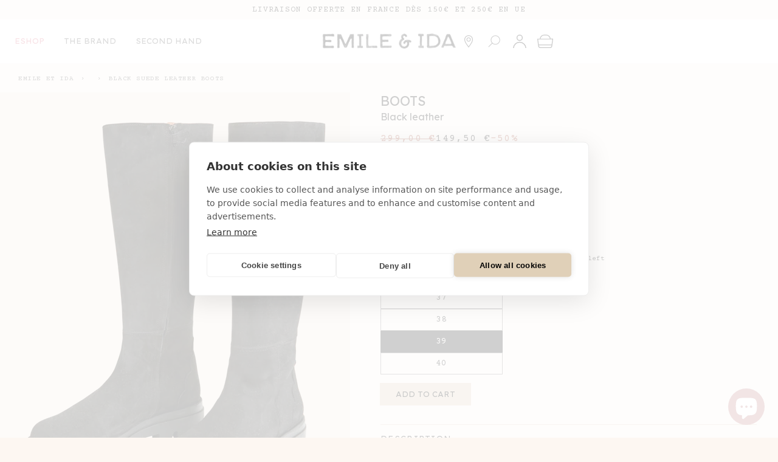

--- FILE ---
content_type: text/html; charset=utf-8
request_url: https://www.emileetida.com/en/products/bottes-cuir-noir-ida-ybotte2_noir
body_size: 104659
content:
<!doctype html>
<html class="no-js" lang="en">
  <head>
    <meta charset="utf-8">
    <meta http-equiv="X-UA-Compatible" content="IE=edge">
    <meta name="viewport" content="width=device-width,initial-scale=1">
    <meta name="theme-color" content="">
    <link rel="canonical" href="https://www.emileetida.com/en/products/bottes-cuir-noir-ida-ybotte2_noir">
    <link rel="preconnect" href="https://cdn.shopify.com" crossorigin>
    <link rel="icon" type="image/png" href="//www.emileetida.com/cdn/shop/files/favicon_32x32.png?v=1647356416">
    <title>Black suede leather boots &ndash; Emile et Ida</title>
    <meta name="description" content="Black suede boots. We love the thick, non-slip sole, the leather lining, the cutout on the ankle, and the flower-shaped heel counter. A full-length zipper makes them easy to put on. Of course, if you walk in the rain, the flowers on the heel counters won&#39;t grow, but thanks to the thick soles, your feet will stay dry an">
    

<meta property="og:site_name" content="Emile et Ida">
<meta property="og:url" content="https://www.emileetida.com/en/products/bottes-cuir-noir-ida-ybotte2_noir">
<meta property="og:title" content="Black suede leather boots">
<meta property="og:type" content="product">
<meta property="og:description" content="Black suede boots. We love the thick, non-slip sole, the leather lining, the cutout on the ankle, and the flower-shaped heel counter. A full-length zipper makes them easy to put on. Of course, if you walk in the rain, the flowers on the heel counters won&#39;t grow, but thanks to the thick soles, your feet will stay dry an"><meta property="og:image" content="http://www.emileetida.com/cdn/shop/files/IDA-YBOTTE2_noir_02.png?v=1727863934">
  <meta property="og:image:secure_url" content="https://www.emileetida.com/cdn/shop/files/IDA-YBOTTE2_noir_02.png?v=1727863934">
  <meta property="og:image:width" content="2000">
  <meta property="og:image:height" content="2500"><meta property="og:price:amount" content="149,50">
  <meta property="og:price:currency" content="EUR"><meta name="twitter:card" content="summary_large_image">
<meta name="twitter:title" content="Black suede leather boots">
<meta name="twitter:description" content="Black suede boots. We love the thick, non-slip sole, the leather lining, the cutout on the ankle, and the flower-shaped heel counter. A full-length zipper makes them easy to put on. Of course, if you walk in the rain, the flowers on the heel counters won&#39;t grow, but thanks to the thick soles, your feet will stay dry an">

    <meta name="google-site-verification" content="g0Vm4L-yq9bvTEJu602sta8T5mT25zbF62q0lO14m6E" /><script src="https://cdn.cookiehub.eu/c2/485ee436.js"></script>
    <script type="text/javascript">
    document.addEventListener("DOMContentLoaded", function(event) {
      var cpm = {};
      window.cookiehub.load(cpm);
    });
    </script>

<script>
window.dataLayer = window.dataLayer || [];

window.appStart = function(){
  window.productPageHandle = function(){

    var productName = "Black suede leather boots";
    var productId = "8412382232905";
    var productPrice = "149,50";
    var productBrand = "Arauto Rap, Lda";
    var productCollection = "The velvet collection";
    var productType = "Shoes";
    var productSku = "IDA-YBOTTE2-NOIR-39#236160";
    var productVariantId = "46753026212169";
    var productVariantTitle = "36";

    window.dataLayer.push({
      event: "productDetail",
      productId: productId,
      productName: productName,
      productPrice: productPrice,
      productBrand: productBrand,
      productCategory: productCollection,
      productType: productType,
      productSku: productSku,
      productVariantId: productVariantId,
      productVariantTitle: productVariantTitle,
      currency: "EUR",
    });
  };


  
    productPageHandle();
  

}
appStart();
</script>
    <script src="//www.emileetida.com/cdn/shop/t/1/assets/global.js?v=164078844763494249161764262817" defer="defer"></script>
    <script src="//www.emileetida.com/cdn/shop/t/1/assets/jquery.min.js?v=115860211936397945481649236806" defer="defer"></script>
    <script src="//www.emileetida.com/cdn/shop/t/1/assets/jquery-ui.min.js?v=7779851604970107301649236408" defer="defer"></script>
    <script src="//www.emileetida.com/cdn/shop/t/1/assets/slick.min.js?v=71779134894361685811646243061" defer="defer"></script>
    <script src="//www.emileetida.com/cdn/shop/t/1/assets/custom.js?v=56715414194492483961761823658" defer="defer"></script>
    <link rel="alternate" hreflang="en" href="https://www.emileetida.com/en/products/bottes-cuir-noir-ida-ybotte2_noir" /><script>window.performance && window.performance.mark && window.performance.mark('shopify.content_for_header.start');</script><meta name="facebook-domain-verification" content="1qs05kd2opexlmeewvrn6crqhm50qn">
<meta name="facebook-domain-verification" content="1qs05kd2opexlmeewvrn6crqhm50qn">
<meta name="google-site-verification" content="ruudfV3rGOqh4-GzuOMw9bPJeoaozijZQtRlNIbl9tc">
<meta id="shopify-digital-wallet" name="shopify-digital-wallet" content="/60344238300/digital_wallets/dialog">
<meta name="shopify-checkout-api-token" content="675e44ab79f7a4517eec7eae57466a1b">
<meta id="in-context-paypal-metadata" data-shop-id="60344238300" data-venmo-supported="false" data-environment="production" data-locale="en_US" data-paypal-v4="true" data-currency="EUR">
<link rel="alternate" hreflang="x-default" href="https://www.emileetida.com/products/bottes-cuir-noir-ida-ybotte2_noir">
<link rel="alternate" hreflang="fr" href="https://www.emileetida.com/products/bottes-cuir-noir-ida-ybotte2_noir">
<link rel="alternate" hreflang="en" href="https://www.emileetida.com/en/products/bottes-cuir-noir-ida-ybotte2_noir">
<link rel="alternate" type="application/json+oembed" href="https://www.emileetida.com/en/products/bottes-cuir-noir-ida-ybotte2_noir.oembed">
<script async="async" src="/checkouts/internal/preloads.js?locale=en-FR"></script>
<link rel="preconnect" href="https://shop.app" crossorigin="anonymous">
<script async="async" src="https://shop.app/checkouts/internal/preloads.js?locale=en-FR&shop_id=60344238300" crossorigin="anonymous"></script>
<script id="apple-pay-shop-capabilities" type="application/json">{"shopId":60344238300,"countryCode":"FR","currencyCode":"EUR","merchantCapabilities":["supports3DS"],"merchantId":"gid:\/\/shopify\/Shop\/60344238300","merchantName":"Emile et Ida","requiredBillingContactFields":["postalAddress","email","phone"],"requiredShippingContactFields":["postalAddress","email","phone"],"shippingType":"shipping","supportedNetworks":["visa","masterCard","amex","maestro"],"total":{"type":"pending","label":"Emile et Ida","amount":"1.00"},"shopifyPaymentsEnabled":true,"supportsSubscriptions":true}</script>
<script id="shopify-features" type="application/json">{"accessToken":"675e44ab79f7a4517eec7eae57466a1b","betas":["rich-media-storefront-analytics"],"domain":"www.emileetida.com","predictiveSearch":true,"shopId":60344238300,"locale":"en"}</script>
<script>var Shopify = Shopify || {};
Shopify.shop = "emileetida.myshopify.com";
Shopify.locale = "en";
Shopify.currency = {"active":"EUR","rate":"1.0"};
Shopify.country = "FR";
Shopify.theme = {"name":"Prod","id":128162955484,"schema_name":"Dawn","schema_version":"2.3.0","theme_store_id":887,"role":"main"};
Shopify.theme.handle = "null";
Shopify.theme.style = {"id":null,"handle":null};
Shopify.cdnHost = "www.emileetida.com/cdn";
Shopify.routes = Shopify.routes || {};
Shopify.routes.root = "/en/";</script>
<script type="module">!function(o){(o.Shopify=o.Shopify||{}).modules=!0}(window);</script>
<script>!function(o){function n(){var o=[];function n(){o.push(Array.prototype.slice.apply(arguments))}return n.q=o,n}var t=o.Shopify=o.Shopify||{};t.loadFeatures=n(),t.autoloadFeatures=n()}(window);</script>
<script>
  window.ShopifyPay = window.ShopifyPay || {};
  window.ShopifyPay.apiHost = "shop.app\/pay";
  window.ShopifyPay.redirectState = null;
</script>
<script id="shop-js-analytics" type="application/json">{"pageType":"product"}</script>
<script defer="defer" async type="module" src="//www.emileetida.com/cdn/shopifycloud/shop-js/modules/v2/client.init-shop-cart-sync_BN7fPSNr.en.esm.js"></script>
<script defer="defer" async type="module" src="//www.emileetida.com/cdn/shopifycloud/shop-js/modules/v2/chunk.common_Cbph3Kss.esm.js"></script>
<script defer="defer" async type="module" src="//www.emileetida.com/cdn/shopifycloud/shop-js/modules/v2/chunk.modal_DKumMAJ1.esm.js"></script>
<script type="module">
  await import("//www.emileetida.com/cdn/shopifycloud/shop-js/modules/v2/client.init-shop-cart-sync_BN7fPSNr.en.esm.js");
await import("//www.emileetida.com/cdn/shopifycloud/shop-js/modules/v2/chunk.common_Cbph3Kss.esm.js");
await import("//www.emileetida.com/cdn/shopifycloud/shop-js/modules/v2/chunk.modal_DKumMAJ1.esm.js");

  window.Shopify.SignInWithShop?.initShopCartSync?.({"fedCMEnabled":true,"windoidEnabled":true});

</script>
<script>
  window.Shopify = window.Shopify || {};
  if (!window.Shopify.featureAssets) window.Shopify.featureAssets = {};
  window.Shopify.featureAssets['shop-js'] = {"shop-cart-sync":["modules/v2/client.shop-cart-sync_CJVUk8Jm.en.esm.js","modules/v2/chunk.common_Cbph3Kss.esm.js","modules/v2/chunk.modal_DKumMAJ1.esm.js"],"init-fed-cm":["modules/v2/client.init-fed-cm_7Fvt41F4.en.esm.js","modules/v2/chunk.common_Cbph3Kss.esm.js","modules/v2/chunk.modal_DKumMAJ1.esm.js"],"init-shop-email-lookup-coordinator":["modules/v2/client.init-shop-email-lookup-coordinator_Cc088_bR.en.esm.js","modules/v2/chunk.common_Cbph3Kss.esm.js","modules/v2/chunk.modal_DKumMAJ1.esm.js"],"init-windoid":["modules/v2/client.init-windoid_hPopwJRj.en.esm.js","modules/v2/chunk.common_Cbph3Kss.esm.js","modules/v2/chunk.modal_DKumMAJ1.esm.js"],"shop-button":["modules/v2/client.shop-button_B0jaPSNF.en.esm.js","modules/v2/chunk.common_Cbph3Kss.esm.js","modules/v2/chunk.modal_DKumMAJ1.esm.js"],"shop-cash-offers":["modules/v2/client.shop-cash-offers_DPIskqss.en.esm.js","modules/v2/chunk.common_Cbph3Kss.esm.js","modules/v2/chunk.modal_DKumMAJ1.esm.js"],"shop-toast-manager":["modules/v2/client.shop-toast-manager_CK7RT69O.en.esm.js","modules/v2/chunk.common_Cbph3Kss.esm.js","modules/v2/chunk.modal_DKumMAJ1.esm.js"],"init-shop-cart-sync":["modules/v2/client.init-shop-cart-sync_BN7fPSNr.en.esm.js","modules/v2/chunk.common_Cbph3Kss.esm.js","modules/v2/chunk.modal_DKumMAJ1.esm.js"],"init-customer-accounts-sign-up":["modules/v2/client.init-customer-accounts-sign-up_CfPf4CXf.en.esm.js","modules/v2/client.shop-login-button_DeIztwXF.en.esm.js","modules/v2/chunk.common_Cbph3Kss.esm.js","modules/v2/chunk.modal_DKumMAJ1.esm.js"],"pay-button":["modules/v2/client.pay-button_CgIwFSYN.en.esm.js","modules/v2/chunk.common_Cbph3Kss.esm.js","modules/v2/chunk.modal_DKumMAJ1.esm.js"],"init-customer-accounts":["modules/v2/client.init-customer-accounts_DQ3x16JI.en.esm.js","modules/v2/client.shop-login-button_DeIztwXF.en.esm.js","modules/v2/chunk.common_Cbph3Kss.esm.js","modules/v2/chunk.modal_DKumMAJ1.esm.js"],"avatar":["modules/v2/client.avatar_BTnouDA3.en.esm.js"],"init-shop-for-new-customer-accounts":["modules/v2/client.init-shop-for-new-customer-accounts_CsZy_esa.en.esm.js","modules/v2/client.shop-login-button_DeIztwXF.en.esm.js","modules/v2/chunk.common_Cbph3Kss.esm.js","modules/v2/chunk.modal_DKumMAJ1.esm.js"],"shop-follow-button":["modules/v2/client.shop-follow-button_BRMJjgGd.en.esm.js","modules/v2/chunk.common_Cbph3Kss.esm.js","modules/v2/chunk.modal_DKumMAJ1.esm.js"],"checkout-modal":["modules/v2/client.checkout-modal_B9Drz_yf.en.esm.js","modules/v2/chunk.common_Cbph3Kss.esm.js","modules/v2/chunk.modal_DKumMAJ1.esm.js"],"shop-login-button":["modules/v2/client.shop-login-button_DeIztwXF.en.esm.js","modules/v2/chunk.common_Cbph3Kss.esm.js","modules/v2/chunk.modal_DKumMAJ1.esm.js"],"lead-capture":["modules/v2/client.lead-capture_DXYzFM3R.en.esm.js","modules/v2/chunk.common_Cbph3Kss.esm.js","modules/v2/chunk.modal_DKumMAJ1.esm.js"],"shop-login":["modules/v2/client.shop-login_CA5pJqmO.en.esm.js","modules/v2/chunk.common_Cbph3Kss.esm.js","modules/v2/chunk.modal_DKumMAJ1.esm.js"],"payment-terms":["modules/v2/client.payment-terms_BxzfvcZJ.en.esm.js","modules/v2/chunk.common_Cbph3Kss.esm.js","modules/v2/chunk.modal_DKumMAJ1.esm.js"]};
</script>
<script>(function() {
  var isLoaded = false;
  function asyncLoad() {
    if (isLoaded) return;
    isLoaded = true;
    var urls = ["\/\/cdn.shopify.com\/proxy\/1098db2e6dddfdd9e5206f885a0a6297d94e795123be5fb8aa394fbecf2a3e80\/web.baback.co\/internal\/v2\/shopify-embed?shop=emileetida.myshopify.com\u0026sp-cache-control=cHVibGljLCBtYXgtYWdlPTkwMA"];
    for (var i = 0; i < urls.length; i++) {
      var s = document.createElement('script');
      s.type = 'text/javascript';
      s.async = true;
      s.src = urls[i];
      var x = document.getElementsByTagName('script')[0];
      x.parentNode.insertBefore(s, x);
    }
  };
  if(window.attachEvent) {
    window.attachEvent('onload', asyncLoad);
  } else {
    window.addEventListener('load', asyncLoad, false);
  }
})();</script>
<script id="__st">var __st={"a":60344238300,"offset":3600,"reqid":"c3b10a7c-13d5-4946-877f-22f778dc5170-1769993156","pageurl":"www.emileetida.com\/en\/products\/bottes-cuir-noir-ida-ybotte2_noir","u":"8b14718e92ac","p":"product","rtyp":"product","rid":8412382232905};</script>
<script>window.ShopifyPaypalV4VisibilityTracking = true;</script>
<script id="captcha-bootstrap">!function(){'use strict';const t='contact',e='account',n='new_comment',o=[[t,t],['blogs',n],['comments',n],[t,'customer']],c=[[e,'customer_login'],[e,'guest_login'],[e,'recover_customer_password'],[e,'create_customer']],r=t=>t.map((([t,e])=>`form[action*='/${t}']:not([data-nocaptcha='true']) input[name='form_type'][value='${e}']`)).join(','),a=t=>()=>t?[...document.querySelectorAll(t)].map((t=>t.form)):[];function s(){const t=[...o],e=r(t);return a(e)}const i='password',u='form_key',d=['recaptcha-v3-token','g-recaptcha-response','h-captcha-response',i],f=()=>{try{return window.sessionStorage}catch{return}},m='__shopify_v',_=t=>t.elements[u];function p(t,e,n=!1){try{const o=window.sessionStorage,c=JSON.parse(o.getItem(e)),{data:r}=function(t){const{data:e,action:n}=t;return t[m]||n?{data:e,action:n}:{data:t,action:n}}(c);for(const[e,n]of Object.entries(r))t.elements[e]&&(t.elements[e].value=n);n&&o.removeItem(e)}catch(o){console.error('form repopulation failed',{error:o})}}const l='form_type',E='cptcha';function T(t){t.dataset[E]=!0}const w=window,h=w.document,L='Shopify',v='ce_forms',y='captcha';let A=!1;((t,e)=>{const n=(g='f06e6c50-85a8-45c8-87d0-21a2b65856fe',I='https://cdn.shopify.com/shopifycloud/storefront-forms-hcaptcha/ce_storefront_forms_captcha_hcaptcha.v1.5.2.iife.js',D={infoText:'Protected by hCaptcha',privacyText:'Privacy',termsText:'Terms'},(t,e,n)=>{const o=w[L][v],c=o.bindForm;if(c)return c(t,g,e,D).then(n);var r;o.q.push([[t,g,e,D],n]),r=I,A||(h.body.append(Object.assign(h.createElement('script'),{id:'captcha-provider',async:!0,src:r})),A=!0)});var g,I,D;w[L]=w[L]||{},w[L][v]=w[L][v]||{},w[L][v].q=[],w[L][y]=w[L][y]||{},w[L][y].protect=function(t,e){n(t,void 0,e),T(t)},Object.freeze(w[L][y]),function(t,e,n,w,h,L){const[v,y,A,g]=function(t,e,n){const i=e?o:[],u=t?c:[],d=[...i,...u],f=r(d),m=r(i),_=r(d.filter((([t,e])=>n.includes(e))));return[a(f),a(m),a(_),s()]}(w,h,L),I=t=>{const e=t.target;return e instanceof HTMLFormElement?e:e&&e.form},D=t=>v().includes(t);t.addEventListener('submit',(t=>{const e=I(t);if(!e)return;const n=D(e)&&!e.dataset.hcaptchaBound&&!e.dataset.recaptchaBound,o=_(e),c=g().includes(e)&&(!o||!o.value);(n||c)&&t.preventDefault(),c&&!n&&(function(t){try{if(!f())return;!function(t){const e=f();if(!e)return;const n=_(t);if(!n)return;const o=n.value;o&&e.removeItem(o)}(t);const e=Array.from(Array(32),(()=>Math.random().toString(36)[2])).join('');!function(t,e){_(t)||t.append(Object.assign(document.createElement('input'),{type:'hidden',name:u})),t.elements[u].value=e}(t,e),function(t,e){const n=f();if(!n)return;const o=[...t.querySelectorAll(`input[type='${i}']`)].map((({name:t})=>t)),c=[...d,...o],r={};for(const[a,s]of new FormData(t).entries())c.includes(a)||(r[a]=s);n.setItem(e,JSON.stringify({[m]:1,action:t.action,data:r}))}(t,e)}catch(e){console.error('failed to persist form',e)}}(e),e.submit())}));const S=(t,e)=>{t&&!t.dataset[E]&&(n(t,e.some((e=>e===t))),T(t))};for(const o of['focusin','change'])t.addEventListener(o,(t=>{const e=I(t);D(e)&&S(e,y())}));const B=e.get('form_key'),M=e.get(l),P=B&&M;t.addEventListener('DOMContentLoaded',(()=>{const t=y();if(P)for(const e of t)e.elements[l].value===M&&p(e,B);[...new Set([...A(),...v().filter((t=>'true'===t.dataset.shopifyCaptcha))])].forEach((e=>S(e,t)))}))}(h,new URLSearchParams(w.location.search),n,t,e,['guest_login'])})(!0,!0)}();</script>
<script integrity="sha256-4kQ18oKyAcykRKYeNunJcIwy7WH5gtpwJnB7kiuLZ1E=" data-source-attribution="shopify.loadfeatures" defer="defer" src="//www.emileetida.com/cdn/shopifycloud/storefront/assets/storefront/load_feature-a0a9edcb.js" crossorigin="anonymous"></script>
<script crossorigin="anonymous" defer="defer" src="//www.emileetida.com/cdn/shopifycloud/storefront/assets/shopify_pay/storefront-65b4c6d7.js?v=20250812"></script>
<script data-source-attribution="shopify.dynamic_checkout.dynamic.init">var Shopify=Shopify||{};Shopify.PaymentButton=Shopify.PaymentButton||{isStorefrontPortableWallets:!0,init:function(){window.Shopify.PaymentButton.init=function(){};var t=document.createElement("script");t.src="https://www.emileetida.com/cdn/shopifycloud/portable-wallets/latest/portable-wallets.en.js",t.type="module",document.head.appendChild(t)}};
</script>
<script data-source-attribution="shopify.dynamic_checkout.buyer_consent">
  function portableWalletsHideBuyerConsent(e){var t=document.getElementById("shopify-buyer-consent"),n=document.getElementById("shopify-subscription-policy-button");t&&n&&(t.classList.add("hidden"),t.setAttribute("aria-hidden","true"),n.removeEventListener("click",e))}function portableWalletsShowBuyerConsent(e){var t=document.getElementById("shopify-buyer-consent"),n=document.getElementById("shopify-subscription-policy-button");t&&n&&(t.classList.remove("hidden"),t.removeAttribute("aria-hidden"),n.addEventListener("click",e))}window.Shopify?.PaymentButton&&(window.Shopify.PaymentButton.hideBuyerConsent=portableWalletsHideBuyerConsent,window.Shopify.PaymentButton.showBuyerConsent=portableWalletsShowBuyerConsent);
</script>
<script data-source-attribution="shopify.dynamic_checkout.cart.bootstrap">document.addEventListener("DOMContentLoaded",(function(){function t(){return document.querySelector("shopify-accelerated-checkout-cart, shopify-accelerated-checkout")}if(t())Shopify.PaymentButton.init();else{new MutationObserver((function(e,n){t()&&(Shopify.PaymentButton.init(),n.disconnect())})).observe(document.body,{childList:!0,subtree:!0})}}));
</script>
<link id="shopify-accelerated-checkout-styles" rel="stylesheet" media="screen" href="https://www.emileetida.com/cdn/shopifycloud/portable-wallets/latest/accelerated-checkout-backwards-compat.css" crossorigin="anonymous">
<style id="shopify-accelerated-checkout-cart">
        #shopify-buyer-consent {
  margin-top: 1em;
  display: inline-block;
  width: 100%;
}

#shopify-buyer-consent.hidden {
  display: none;
}

#shopify-subscription-policy-button {
  background: none;
  border: none;
  padding: 0;
  text-decoration: underline;
  font-size: inherit;
  cursor: pointer;
}

#shopify-subscription-policy-button::before {
  box-shadow: none;
}

      </style>
<script id="sections-script" data-sections="header" defer="defer" src="//www.emileetida.com/cdn/shop/t/1/compiled_assets/scripts.js?v=33078"></script>
<script>window.performance && window.performance.mark && window.performance.mark('shopify.content_for_header.end');</script>


    <style data-shopify>
      
      
      
      
      

      :root {
        --font-body-family: 'Lexend', sans-serif;
        --font-body-style: normal;
        --font-body-weight: 400;

        --font-body-family-alt: 'Courier Prime', monospace;
        --font-body-style-alt: normal;
        --font-body-weight-alt: 400;

        --font-heading-family: 'Lexend Exa', sans-serif;
        --font-heading-style: normal;
        --font-heading-weight: 400;

        --font-body-scale: 1.0;
        --font-heading-scale: 1.0;

        --color-base-text: 18, 18, 18;
        --color-base-background-1: 253, 247, 242;
        --color-base-background-2: 244, 237, 228;
        --color-base-solid-button-labels: 0, 0, 0;
        --color-base-outline-button-labels: 18, 18, 18;
        --color-base-accent-1: 224, 208, 184;
        --color-base-accent-2: 163, 79, 59;
        --payment-terms-background-color: #fdf7f2;

        --gradient-base-background-1: #fdf7f2;
        --gradient-base-background-2: #f4ede4;
        --gradient-base-accent-1: #e0d0b8;
        --gradient-base-accent-2: #a34f3b;

        --page-width: 184rem;
        --page-width-margin: 2rem;
      }

      *,
      *::before,
      *::after {
        box-sizing: inherit;
      }

      html {
        box-sizing: border-box;
        font-size: calc(var(--font-body-scale) * 62.5%);
        height: 100%;
      }

      body {
        display: grid;
        grid-template-rows: auto auto 1fr auto;
        grid-template-columns: 100%;
        min-height: 100%;
        margin: 0;
        font-size: 1.3rem;
        line-height: 1.7rem;
        font-family: var(--font-body-family);
        font-style: var(--font-body-style);
        font-weight: var(--font-body-weight);
      }
    </style>

    <link href="//www.emileetida.com/cdn/shop/t/1/assets/base.css?v=45148254743382605221764944799" rel="stylesheet" type="text/css" media="all" />
    <link href="//www.emileetida.com/cdn/shop/t/1/assets/custom.css?v=175572032458470790611764945342" rel="stylesheet" type="text/css" media="all" />
<link rel="stylesheet" href="//www.emileetida.com/cdn/shop/t/1/assets/component-predictive-search.css?v=108758742183110519901663077909" media="print" onload="this.media='all'"><script>document.documentElement.className = document.documentElement.className.replace('no-js', 'js');</script>

  <!-- BEGIN app block: shopify://apps/supergrid-by-depict/blocks/depict_brand_features/ad5c7d1f-ddfb-424b-b936-7f08c4544f6b -->


<!--
  Merchant: shopify-60344238300
  Market id: 103731167561
  Collection id: 
-->
<script
  id="depict-grid-rendering-script"
  
    
      data-align-images="true"
    
  
  data-desktop-column-spacing="8px"
  data-desktop-row-spacing="8px"
  data-mobile-column-spacing="8px"
  data-mobile-row-spacing="8px"
  data-desktop-margin="0px 0px"
  data-mobile-margin="0px 0px"
  data-columns-mobile="2"
  data-columns-desktop="3"
  data-custom-css='null'
  data-remove-product-card-padding=""
  data-content-blocks="null"
  data-block-ids=""
  data-block-assets=""
  data-block-links=""
  data-duplicates="[]"
  data-collection-id=""
  data-storefront-access-key="c9f54cc3276e4ad73a65d212e3c32e3f"
  data-current-page-product-ids="[]"
  data-default-sorting=""
  data-image-config="[]"
  data-should-show-watermark="false"
  data-collection-handle=""
  data-paginate='
    {
    "page_size": 50,
    "pages": 1,
    "current_page": 0
    }
  '
  data-ab-tests="null"
  
>
  //# allFunctionsCalledOnLoad
  
    try {
      localStorage.setItem('depict_market_id', 103731167561);
    } catch (e) {
      console.error('[Depict] Failed to set depict_market_id:', e);
    }
  

  !function(){"use strict";var t=document.createElement("style");t.textContent='.depict-grid{--default-row-height:minmax(var(--sample-product-height),auto);grid-template-columns:repeat(var(--grid-columns),minmax(0,1fr))!important;gap:var(--grid-gap)!important;row-gap:var(--row-gap,var(--grid-gap))!important;align-items:unset!important;grid-auto-flow:dense!important;grid-template-rows:var(--grid-template-rows)!important;grid-auto-rows:var(--default-row-height)!important;display:grid!important}@media (width<=990px){.depict-grid{gap:var(--mobile-grid-gap)!important;row-gap:var(--mobile-row-gap,var(--mobile-grid-gap))!important}.depict-grid.mobile-custom-margin{margin:var(--mobile-custom-margin)!important}}@media (width>=991px){.depict-grid.desktop-custom-margin{margin:var(--desktop-custom-margin)!important}}.depict-grid:before,.depict-grid:after{display:none!important}.depict-grid>*{width:100%!important;max-width:unset!important;order:var(--order)!important;margin:0!important}.depict-grid>:not(.depict-content-block){grid-row:unset!important;grid-column:unset!important;grid-template-rows:unset!important}#depict-grid-rendering-script,depict-grid-start-beacon,depict-grid-end-beacon{display:none!important}.depict-content-block{grid-column:span var(--grid-column-span);grid-row:span var(--grid-row-span);aspect-ratio:var(--content-aspect-ratio,auto);display:flex!important}@media (pointer:fine){.depict-content-block:not(:hover) .depict-block-image.hover-image,.depict-content-block:has(.depict-block-image.hover-image):hover .depict-block-image:not(.hover-image){opacity:0}}.depict-content-block .d-instagram{right:8px;bottom:var(--instagram-bottom-distance);gap:0;transition:all .2s;display:flex;position:absolute;color:#fff!important}.depict-content-block .d-instagram svg{visibility:hidden;position:absolute}.depict-content-block .d-instagram .shadow-text{pointer-events:none!important;opacity:0!important;margin:0!important;padding:0!important;position:absolute!important}.depict-content-block .d-instagram .clipped-element{backdrop-filter:blur(200px);filter:grayscale()invert()contrast(100000%);min-height:var(--text-height);clip-path:var(--text-clip-path);-webkit-clip-path:var(--text-clip-path);min-width:var(--icon-width);transition:all .2s;display:flex}.depict-content-block:hover .d-instagram .clipped-element{min-width:calc(var(--icon-width) + var(--insta-gap) + var(--text-width))}.depict-content-spacer{height:var(--content-height,auto)}.depict-block-media{contain:strict;max-width:100%;margin-bottom:var(--bottom-alignment-spacing,0px);margin-top:var(--top-alignment-spacing,0px);--instagram-bottom-distance:8px;flex-grow:1;flex-basis:100%;align-self:stretch;align-items:stretch;position:relative}.depict-block-media,.depict-block-media:empty{display:flex!important}.depict-block-media .background-overlay{background:var(--overlay-color);position:absolute;inset:0;display:block!important}.depict-block-media .spacer-rect{width:100%;height:100%;fill:none!important}.depict-block-media .content-text{gap:var(--text-gap);align-items:var(--h-align);width:100%;height:100%;text-align:var(--h-align);justify-content:var(--v-align);flex-direction:column;padding:16px;display:flex;position:absolute}.depict-block-media .content-text:has(.text-part:nth-child(2)) .text-part{max-height:50%}.depict-block-media .content-text .text-part{overflow-clip-margin:2px;white-space:pre-wrap;color:var(--color);margin:0;font-weight:400;overflow:clip}.depict-block-media .content-text .text-part.bold{font-weight:700}.depict-block-media .content-text .text-part.underline{text-decoration:underline}.depict-block-media .content-text .text-part.italic{font-style:italic}.depict-block-media:has(.d-instagram) .content-text{height:calc(100% - (var(--instagram-bottom-distance) + var(--instagram-text-height)))}.depict-block-media video{object-fit:cover;flex-grow:1;width:100%;height:100%;position:absolute;inset:0}.depict-block-media video::-webkit-media-controls-panel{display:none!important}.depict-block-media .depict-block-image{object-fit:cover;width:100%;height:100%;transition:opacity .2s;inset:0}@media (pointer:fine){.depict-block-media .depict-block-image{position:absolute}}@media (pointer:coarse){.depict-block-media:has(.depict-block-image.hover-image){scroll-behavior:smooth;scroll-snap-type:x mandatory;scrollbar-width:none;overflow:auto hidden}.depict-block-media:has(.depict-block-image.hover-image) .depict-block-image{opacity:1;scroll-snap-align:start;flex:0 0 100%;position:static}.depict-block-media:has(.depict-block-image.hover-image):before,.depict-block-media:has(.depict-block-image.hover-image):after{color:#fff;opacity:.65;pointer-events:none;z-index:10;background:#000;border-radius:8px;padding:4px 6px;font-family:system-ui,-apple-system,Segoe UI,Roboto,Helvetica Neue,Arial,sans-serif;font-size:10px;line-height:1;position:absolute;bottom:8px}.depict-block-media:has(.depict-block-image.hover-image):before{content:"● ○";left:50%;transform:translate(-50%)}.depict-block-media:has(.depict-block-image.hover-image):after{content:"○ ●";right:-50%;transform:translate(50%)}}depict-watermark-container{z-index:1000000;color:#000;grid-column:1/-1;justify-content:center;width:100%;font-family:Inter,sans-serif;font-size:10px;font-weight:500;display:flex;position:sticky;bottom:28px}depict-watermark-container.d-fixed{position:fixed;left:0}.depict-watermark{backdrop-filter:blur(8px);color:#fff;white-space:nowrap;direction:ltr;background:#0000004d;border-radius:999px;justify-content:center;align-items:center;gap:4px;padding:5px 10px;text-decoration:none;display:flex;box-shadow:0 1px 2px #0a0d1408}.depict-watermark svg{height:1.6em}\n',document.head.appendChild(t);const e=Symbol("solid-proxy"),n="function"==typeof Proxy,o=Symbol("solid-track"),r={equals:(t,e)=>t===e};let i=P;const c=1,a=2,s={owned:null,cleanups:null,context:null,owner:null};var l=null;let u=null,d=null,f=null,p=null,g=0;function m(t,e){const n=d,o=l,r=0===t.length,i=o,c=r?s:{owned:null,cleanups:null,context:i?i.context:null,owner:i},a=r?t:()=>t((()=>y((()=>B(c)))));l=c,d=null;try{return C(a,!0)}finally{d=n,l=o}}function h(t,e){const n={value:t,observers:null,observerSlots:null,comparator:(e=e?Object.assign({},r,e):r).equals||void 0};return[O.bind(n),t=>("function"==typeof t&&(t=t(n.value)),M(n,t))]}function _(t,e,n){T(E(t,e,!1,c))}function v(t,e,n){i=D;const o=E(t,e,!1,c);o.user=!0,p?p.push(o):T(o)}function b(t,e,n){n=n?Object.assign({},r,n):r;const o=E(t,e,!0,0);return o.observers=null,o.observerSlots=null,o.comparator=n.equals||void 0,T(o),O.bind(o)}function w(t){return C(t,!1)}function y(t){if(null===d)return t();const e=d;d=null;try{return t()}finally{d=e}}function k(t){return null===l||(null===l.cleanups?l.cleanups=[t]:l.cleanups.push(t)),t}function x(t,e){const n=Symbol("context");return{id:n,Provider:z(n),defaultValue:t}}function S(t){let e;return l&&l.context&&void 0!==(e=l.context[t.id])?e:t.defaultValue}function I(t){const e=b(t),n=b((()=>j(e())));return n.toArray=()=>{const t=n();return Array.isArray(t)?t:null!=t?[t]:[]},n}function O(){if(this.sources&&this.state)if(this.state===c)T(this);else{const t=f;f=null,C((()=>R(this)),!1),f=t}if(d){const t=this.observers?this.observers.length:0;d.sources?(d.sources.push(this),d.sourceSlots.push(t)):(d.sources=[this],d.sourceSlots=[t]),this.observers?(this.observers.push(d),this.observerSlots.push(d.sources.length-1)):(this.observers=[d],this.observerSlots=[d.sources.length-1])}return this.value}function M(t,e,n){let o=t.value;return t.comparator&&t.comparator(o,e)||(t.value=e,t.observers&&t.observers.length&&C((()=>{for(let e=0;e<t.observers.length;e+=1){const n=t.observers[e],o=u&&u.running;o&&u.disposed.has(n),(o?n.tState:n.state)||(n.pure?f.push(n):p.push(n),n.observers&&L(n)),o||(n.state=c)}if(f.length>1e6)throw f=[],Error()}),!1)),e}function T(t){if(!t.fn)return;B(t);const e=g;((t,e,n)=>{let o;const r=l,i=d;d=l=t;try{o=t.fn(e)}catch(a){return t.pure&&(t.state=c,t.owned&&t.owned.forEach(B),t.owned=null),t.updatedAt=n+1,N(a)}finally{d=i,l=r}(!t.updatedAt||t.updatedAt<=n)&&(null!=t.updatedAt&&"observers"in t?M(t,o):t.value=o,t.updatedAt=n)})(t,t.value,e)}function E(t,e,n,o=c,r){const i={fn:t,state:o,updatedAt:null,owned:null,sources:null,sourceSlots:null,cleanups:null,value:e,owner:l,context:l?l.context:null,pure:n};return null===l||l!==s&&(l.owned?l.owned.push(i):l.owned=[i]),i}function A(t){if(0===t.state)return;if(t.state===a)return R(t);if(t.suspense&&y(t.suspense.inFallback))return t.suspense.effects.push(t);const e=[t];for(;(t=t.owner)&&(!t.updatedAt||t.updatedAt<g);)t.state&&e.push(t);for(let n=e.length-1;n>=0;n--)if((t=e[n]).state===c)T(t);else if(t.state===a){const n=f;f=null,C((()=>R(t,e[0])),!1),f=n}}function C(t,e){if(f)return t();let n=!1;e||(f=[]),p?n=!0:p=[],g++;try{const e=t();return(t=>{if(f&&(P(f),f=null),t)return;const e=p;p=null,e.length&&C((()=>i(e)),!1)})(n),e}catch(o){n||(p=null),f=null,N(o)}}function P(t){for(let e=0;e<t.length;e++)A(t[e])}function D(t){let e,n=0;for(e=0;e<t.length;e++){const o=t[e];o.user?t[n++]=o:A(o)}for(e=0;e<n;e++)A(t[e])}function R(t,e){t.state=0;for(let n=0;n<t.sources.length;n+=1){const o=t.sources[n];if(o.sources){const t=o.state;t===c?o!==e&&(!o.updatedAt||o.updatedAt<g)&&A(o):t===a&&R(o,e)}}}function L(t){for(let e=0;e<t.observers.length;e+=1){const n=t.observers[e];n.state||(n.state=a,n.pure?f.push(n):p.push(n),n.observers&&L(n))}}function B(t){let e;if(t.sources)for(;t.sources.length;){const e=t.sources.pop(),n=t.sourceSlots.pop(),o=e.observers;if(o&&o.length){const t=o.pop(),r=e.observerSlots.pop();n<o.length&&(t.sourceSlots[r]=n,o[n]=t,e.observerSlots[n]=r)}}if(t.tOwned){for(e=t.tOwned.length-1;e>=0;e--)B(t.tOwned[e]);delete t.tOwned}if(t.owned){for(e=t.owned.length-1;e>=0;e--)B(t.owned[e]);t.owned=null}if(t.cleanups){for(e=t.cleanups.length-1;e>=0;e--)t.cleanups[e]();t.cleanups=null}t.state=0}function N(t,e=l){const n=(t=>t instanceof Error?t:Error("string"==typeof t?t:"Unknown error",{cause:t}))(t);throw n}function j(t){if("function"==typeof t&&!t.length)return j(t());if(Array.isArray(t)){const e=[];for(let n=0;n<t.length;n++){const o=j(t[n]);Array.isArray(o)?e.push.apply(e,o):e.push(o)}return e}return t}function z(t,e){return e=>{let n;return _((()=>n=y((()=>(l.context={...l.context,[t]:e.value},I((()=>e.children)))))),void 0),n}}const H=Symbol("fallback");function $(t){for(let e=0;e<t.length;e++)t[e]()}function F(t,e,n={}){let r=[],i=[],c=[],a=0,s=e.length>1?[]:null;return k((()=>$(c))),()=>{let l,u,d=t()||[],f=d.length;return d[o],y((()=>{let t,e,o,g,h,_,v,b,w;if(0===f)0!==a&&($(c),c=[],r=[],i=[],a=0,s&&(s=[])),n.fallback&&(r=[H],i[0]=m((t=>(c[0]=t,n.fallback()))),a=1);else if(0===a){for(i=Array(f),u=0;u<f;u++)r[u]=d[u],i[u]=m(p);a=f}else{for(o=Array(f),g=Array(f),s&&(h=Array(f)),_=0,v=Math.min(a,f);_<v&&r[_]===d[_];_++);for(v=a-1,b=f-1;v>=_&&b>=_&&r[v]===d[b];v--,b--)o[b]=i[v],g[b]=c[v],s&&(h[b]=s[v]);for(t=new Map,e=Array(b+1),u=b;u>=_;u--)w=d[u],l=t.get(w),e[u]=void 0===l?-1:l,t.set(w,u);for(l=_;l<=v;l++)w=r[l],u=t.get(w),void 0!==u&&-1!==u?(o[u]=i[l],g[u]=c[l],s&&(h[u]=s[l]),u=e[u],t.set(w,u)):c[l]();for(u=_;u<f;u++)u in o?(i[u]=o[u],c[u]=g[u],s&&(s[u]=h[u],s[u](u))):i[u]=m(p);i=i.slice(0,a=f),r=d.slice(0)}return i}));function p(t){if(c[u]=t,s){const[t,n]=h(u);return s[u]=n,e(d[u],t)}return e(d[u])}}}function J(t,e){return y((()=>t(e||{})))}function W(){return!0}const V={get:(t,n,o)=>n===e?o:t.get(n),has:(t,n)=>n===e||t.has(n),set:W,deleteProperty:W,getOwnPropertyDescriptor:(t,e)=>({configurable:!0,enumerable:!0,get:()=>t.get(e),set:W,deleteProperty:W}),ownKeys:t=>t.keys()};function q(t){const e="fallback"in t&&{fallback:()=>t.fallback};return b(((t,e,n={})=>{let r,i=[],c=[],a=[],s=[],l=0;return k((()=>$(a))),()=>{const u=t()||[],d=u.length;return u[o],y((()=>{if(0===d)return 0!==l&&($(a),a=[],i=[],c=[],l=0,s=[]),n.fallback&&(i=[H],c[0]=m((t=>(a[0]=t,n.fallback()))),l=1),c;for(i[0]===H&&(a[0](),a=[],i=[],c=[],l=0),r=0;r<d;r++)r<i.length&&i[r]!==u[r]?s[r]((()=>u[r])):r>=i.length&&(c[r]=m(f));for(;r<i.length;r++)a[r]();return l=s.length=a.length=d,i=u.slice(0),c=c.slice(0,l)}));function f(t){a[r]=t;const[n,o]=h(u[r]);return s[r]=o,e(n,r)}}})((()=>t.each),t.children,e||void 0))}function U(t){const e=t.keyed,n=b((()=>t.when),void 0,void 0),o=e?n:b(n,void 0,{equals:(t,e)=>!t==!e});return b((()=>{const r=o();if(r){const i=t.children;return"function"==typeof i&&i.length>0?y((()=>i(e?r:()=>{if(!y(o))throw"Stale read from <Show>.";return n()}))):i}return t.fallback}),void 0,void 0)}const G=new Set(["className","value","readOnly","noValidate","formNoValidate","isMap","noModule","playsInline","allowfullscreen","async","autofocus","autoplay","checked","controls","default","disabled","formnovalidate","hidden","indeterminate","inert","ismap","loop","multiple","muted","nomodule","novalidate","open","playsinline","readonly","required","reversed","seamless","selected"]),K=new Set(["innerHTML","textContent","innerText","children"]),X=Object.assign(Object.create(null),{className:"class",htmlFor:"for"}),Q=Object.assign(Object.create(null),{class:"className",novalidate:{$:"noValidate",FORM:1},formnovalidate:{$:"formNoValidate",BUTTON:1,INPUT:1},ismap:{$:"isMap",IMG:1},nomodule:{$:"noModule",SCRIPT:1},playsinline:{$:"playsInline",VIDEO:1},readonly:{$:"readOnly",INPUT:1,TEXTAREA:1}}),Y=new Set(["beforeinput","click","dblclick","contextmenu","focusin","focusout","input","keydown","keyup","mousedown","mousemove","mouseout","mouseover","mouseup","pointerdown","pointermove","pointerout","pointerover","pointerup","touchend","touchmove","touchstart"]),Z=new Set(["altGlyph","altGlyphDef","altGlyphItem","animate","animateColor","animateMotion","animateTransform","circle","clipPath","color-profile","cursor","defs","desc","ellipse","feBlend","feColorMatrix","feComponentTransfer","feComposite","feConvolveMatrix","feDiffuseLighting","feDisplacementMap","feDistantLight","feDropShadow","feFlood","feFuncA","feFuncB","feFuncG","feFuncR","feGaussianBlur","feImage","feMerge","feMergeNode","feMorphology","feOffset","fePointLight","feSpecularLighting","feSpotLight","feTile","feTurbulence","filter","font","font-face","font-face-format","font-face-name","font-face-src","font-face-uri","foreignObject","g","glyph","glyphRef","hkern","image","line","linearGradient","marker","mask","metadata","missing-glyph","mpath","path","pattern","polygon","polyline","radialGradient","rect","set","stop","svg","switch","symbol","text","textPath","tref","tspan","use","view","vkern"]),tt={xlink:"http://www.w3.org/1999/xlink",xml:"http://www.w3.org/XML/1998/namespace"},et="_$DX_DELEGATE";function nt(t,e,n,o){let r;const i=()=>{const e=document.createElement("template");return e.innerHTML=t,n?e.content.firstChild.firstChild:e.content.firstChild},c=e?()=>y((()=>document.importNode(r||(r=i()),!0))):()=>(r||(r=i())).cloneNode(!0);return c.cloneNode=c,c}function ot(t,e,n){null==n?t.removeAttribute(e):t.setAttribute(e,n)}function rt(t,e){null==e?t.removeAttribute("class"):t.className=e}function it(t,e={},n,o){const r={};return _((()=>r.children=dt(t,e.children,r.children))),_((()=>"function"==typeof e.ref&&ct(e.ref,t))),_((()=>((t,e,n,o,r={},i=!1)=>{e||(e={});for(const c in r)if(!(c in e)){if("children"===c)continue;r[c]=lt(t,c,null,r[c],n,i,e)}for(const c in e){if("children"===c)continue;const o=e[c];r[c]=lt(t,c,o,r[c],n,i,e)}})(t,e,n,0,r,!0))),r}function ct(t,e,n){return y((()=>t(e,n)))}function at(t,e,n,o){if(void 0===n||o||(o=[]),"function"!=typeof e)return dt(t,e,o,n);_((o=>dt(t,e(),o,n)),o)}function st(t,e,n){const o=e.trim().split(/\s+/);for(let r=0,i=o.length;r<i;r++)t.classList.toggle(o[r],n)}function lt(t,e,n,o,r,i,c){let a,s,l,u,d;if("style"===e)return((t,e,n)=>{if(!e)return n?ot(t,"style"):e;const o=t.style;if("string"==typeof e)return o.cssText=e;let r,i;for(i in"string"==typeof n&&(o.cssText=n=void 0),n||(n={}),e||(e={}),n)null==e[i]&&o.removeProperty(i),delete n[i];for(i in e)r=e[i],r!==n[i]&&(o.setProperty(i,r),n[i]=r);return n})(t,n,o);if("classList"===e)return((t,e,n={})=>{const o=Object.keys(e||{}),r=Object.keys(n);let i,c;for(i=0,c=r.length;i<c;i++){const o=r[i];o&&"undefined"!==o&&!e[o]&&(st(t,o,!1),delete n[o])}for(i=0,c=o.length;i<c;i++){const r=o[i],c=!!e[r];r&&"undefined"!==r&&n[r]!==c&&c&&(st(t,r,!0),n[r]=c)}return n})(t,n,o);if(n===o)return o;if("ref"===e)i||n(t);else if("on:"===e.slice(0,3)){const r=e.slice(3);o&&t.removeEventListener(r,o,"function"!=typeof o&&o),n&&t.addEventListener(r,n,"function"!=typeof n&&n)}else if("oncapture:"===e.slice(0,10)){const r=e.slice(10);o&&t.removeEventListener(r,o,!0),n&&t.addEventListener(r,n,!0)}else if("on"===e.slice(0,2)){const r=e.slice(2).toLowerCase(),i=Y.has(r);if(!i&&o){const e=Array.isArray(o)?o[0]:o;t.removeEventListener(r,e)}(i||n)&&(((t,e,n,o)=>{if(o)Array.isArray(n)?(t["$$"+e]=n[0],t[`$$${e}Data`]=n[1]):t["$$"+e]=n;else if(Array.isArray(n)){const o=n[0];t.addEventListener(e,n[0]=e=>o.call(t,n[1],e))}else t.addEventListener(e,n,"function"!=typeof n&&n)})(t,r,n,i),i&&((t,e=window.document)=>{const n=e[et]||(e[et]=new Set);for(let o=0,r=t.length;o<r;o++){const r=t[o];n.has(r)||(n.add(r),e.addEventListener(r,ut))}})([r]))}else if("attr:"===e.slice(0,5))ot(t,e.slice(5),n);else if("bool:"===e.slice(0,5))((t,e,n)=>{n?t.setAttribute(e,""):t.removeAttribute(e)})(t,e.slice(5),n);else if((d="prop:"===e.slice(0,5))||(l=K.has(e))||!r&&((u=((t,e)=>{const n=Q[t];return"object"==typeof n?n[e]?n.$:void 0:n})(e,t.tagName))||(s=G.has(e)))||(a=t.nodeName.includes("-")||"is"in c))d&&(e=e.slice(5),s=!0),"class"===e||"className"===e?rt(t,n):!a||s||l?t[u||e]=n:t[(f=e,f.toLowerCase().replace(/-([a-z])/g,((t,e)=>e.toUpperCase())))]=n;else{const o=r&&e.indexOf(":")>-1&&tt[e.split(":")[0]];o?((t,e,n,o)=>{null==o?t.removeAttributeNS(e,n):t.setAttributeNS(e,n,o)})(t,o,e,n):ot(t,X[e]||e,n)}var f;return n}function ut(t){let e=t.target;const n="$$"+t.type,o=t.target,r=t.currentTarget,i=e=>Object.defineProperty(t,"target",{configurable:!0,value:e}),c=()=>{const o=e[n];if(o&&!e.disabled){const r=e[n+"Data"];if(void 0!==r?o.call(e,r,t):o.call(e,t),t.cancelBubble)return}return e.host&&"string"!=typeof e.host&&!e.host._$host&&e.contains(t.target)&&i(e.host),!0},a=()=>{for(;c()&&(e=e._$host||e.parentNode||e.host););};if(Object.defineProperty(t,"currentTarget",{configurable:!0,get:()=>e||document}),t.composedPath){const n=t.composedPath();i(n[0]);for(let t=0;t<n.length-2&&(e=n[t],c());t++){if(e._$host){e=e._$host,a();break}if(e.parentNode===r)break}}else a();i(o)}function dt(t,e,n,o,r){for(;"function"==typeof n;)n=n();if(e===n)return n;const i=typeof e,c=void 0!==o;if(t=c&&n[0]&&n[0].parentNode||t,"string"===i||"number"===i){if("number"===i&&(e=e.toString())===n)return n;if(c){let r=n[0];r&&3===r.nodeType?r.data!==e&&(r.data=e):r=document.createTextNode(e),n=gt(t,n,o,r)}else n=""!==n&&"string"==typeof n?t.firstChild.data=e:t.textContent=e}else if(null==e||"boolean"===i)n=gt(t,n,o);else{if("function"===i)return _((()=>{let r=e();for(;"function"==typeof r;)r=r();n=dt(t,r,n,o)})),()=>n;if(Array.isArray(e)){const i=[],a=n&&Array.isArray(n);if(ft(i,e,n,r))return _((()=>n=dt(t,i,n,o,!0))),()=>n;if(0===i.length){if(n=gt(t,n,o),c)return n}else a?0===n.length?pt(t,i,o):((t,e,n)=>{let o=n.length,r=e.length,i=o,c=0,a=0,s=e[r-1].nextSibling,l=null;for(;c<r||a<i;)if(e[c]!==n[a]){for(;e[r-1]===n[i-1];)r--,i--;if(r===c){const e=i<o?a?n[a-1].nextSibling:n[i-a]:s;for(;a<i;)t.insertBefore(n[a++],e)}else if(i===a)for(;c<r;)l&&l.has(e[c])||e[c].remove(),c++;else if(e[c]===n[i-1]&&n[a]===e[r-1]){const o=e[--r].nextSibling;t.insertBefore(n[a++],e[c++].nextSibling),t.insertBefore(n[--i],o),e[r]=n[i]}else{if(!l){l=new Map;let t=a;for(;t<i;)l.set(n[t],t++)}const o=l.get(e[c]);if(null!=o)if(a<o&&o<i){let s,u=c,d=1;for(;++u<r&&u<i&&null!=(s=l.get(e[u]))&&s===o+d;)d++;if(d>o-a){const r=e[c];for(;a<o;)t.insertBefore(n[a++],r)}else t.replaceChild(n[a++],e[c++])}else c++;else e[c++].remove()}}else c++,a++})(t,n,i):(n&&gt(t),pt(t,i));n=i}else if(e.nodeType){if(Array.isArray(n)){if(c)return n=gt(t,n,o,e);gt(t,n,null,e)}else null!=n&&""!==n&&t.firstChild?t.replaceChild(e,t.firstChild):t.appendChild(e);n=e}}return n}function ft(t,e,n,o){let r=!1;for(let i=0,c=e.length;i<c;i++){let c,a=e[i],s=n&&n[t.length];if(null==a||!0===a||!1===a);else if("object"==(c=typeof a)&&a.nodeType)t.push(a);else if(Array.isArray(a))r=ft(t,a,s)||r;else if("function"===c)if(o){for(;"function"==typeof a;)a=a();r=ft(t,Array.isArray(a)?a:[a],Array.isArray(s)?s:[s])||r}else t.push(a),r=!0;else{const e=a+"";s&&3===s.nodeType&&s.data===e?t.push(s):t.push(document.createTextNode(e))}}return r}function pt(t,e,n=null){for(let o=0,r=e.length;o<r;o++)t.insertBefore(e[o],n)}function gt(t,e,n,o){if(void 0===n)return t.textContent="";const r=o||document.createTextNode("");if(e.length){let o=!1;for(let i=e.length-1;i>=0;i--){const c=e[i];if(r!==c){const e=c.parentNode===t;o||i?e&&c.remove():e?t.replaceChild(r,c):t.insertBefore(r,n)}else o=!0}}else t.insertBefore(r,n);return[r]}function mt(t){const[,o]=((t,...o)=>{if(n&&e in t){const e=new Set(o.length>1?o.flat():o[0]),n=o.map((e=>new Proxy({get:n=>e.includes(n)?t[n]:void 0,has:n=>e.includes(n)&&n in t,keys:()=>e.filter((e=>e in t))},V)));return n.push(new Proxy({get:n=>e.has(n)?void 0:t[n],has:n=>!e.has(n)&&n in t,keys:()=>Object.keys(t).filter((t=>!e.has(t)))},V)),n}const r={},i=o.map((()=>({})));for(const e of Object.getOwnPropertyNames(t)){const n=Object.getOwnPropertyDescriptor(t,e),c=!n.get&&!n.set&&n.enumerable&&n.writable&&n.configurable;let a=!1,s=0;for(const t of o)t.includes(e)&&(a=!0,c?i[s][e]=n.value:Object.defineProperty(i[s],e,n)),++s;a||(c?r[e]=n.value:Object.defineProperty(r,e,n))}return[...i,r]})(t,["component"]);return((t,e)=>{const n=b(t);return b((()=>{const t=n();switch(typeof t){case"function":return y((()=>t(e)));case"string":const n=Z.has(t),o=((t,e=!1)=>e?document.createElementNS("http://www.w3.org/2000/svg",t):document.createElement(t))(t,n);return it(o,e,n),o}}))})((()=>t.component),o)}function ht(t){const e=[];for(let n=1;n<=t;n++){const o=n/t;e.push(o)}return e.push(0),e}function _t({l:t,u:e,p:n,m:o,h:r}){const{height:i,width:c}=n,a=i/t.span_rows,s=c/t.span_columns,l=i-a+a/2,u=n.top+l,d=innerHeight;if(!(u>=0&&u<=d||n.bottom>=0&&n.bottom<=d))return;const f=new Set(e.parentElement.children),p=n.left-s/2,g=n.right+s/2,m=Math.max(u,0),h=t=>f.has(t),_=document.elementsFromPoint(p,m).find(h),v=document.elementsFromPoint(g,m).find(h),[,b]=o.get(e),[,w]=r.get(e);w(v),b(_)}const vt="[Depict]",bt=new URLSearchParams(location.search).has("depict_debug"),wt=location.hostname.endsWith("urlbox.com"),yt=bt||wt,kt=(...t)=>yt&&console.log(vt,...t),xt=(...t)=>yt&&console.warn(vt,...t);class St extends URL{get _(){const t=this.pathname.split("/").at(-1);try{return decodeURIComponent(t)}catch(e){return kt(e),t}}set _(t){const e=this.pathname.split("/");e.pop(),e.push(t),this.pathname=e.join("/")}get v(){return this._.split(".").slice(0,-1).join(".")}set v(t){this._=[t,this.k].join(".")}get k(){return this._.split(".").at(-1)}constructor(t){super(t,document.baseURI)}}const It=t=>t.includes(",")&&t.includes(" ")&&(t.includes("w")||t.includes("x")),Ot=t=>t.match(/url\(['"]?(.*?)['"]?\)/)?.[1],Mt=t=>t.split(",")[0].trim().split(" ")[0];function Tt(t){let e=t;return e=e.replace(/\.progressive$/,""),e=e.replace(/@(2|3)x$/,""),e=e.replace(/_crop_(top|center|bottom|left|right)$/,""),e=e.replace(/_(pico|icon|thumb|small|compact|medium|large|grande|original|master|\d+x|x\d+|\d+x\d+|\{width\}x|\{size\})$/,""),e}function Et(t,e){if(!e)return!1;const n=(t=>{if(!t)return;if(It(t))return new St(Mt(t));const e=Ot(t);return new St(e||t)})(e);if(!n)return!1;const o=new St(t);return n._===o._||Tt(n.v)===o.v&&((r=o.k)===(i=n.k)||"png"===r&&"jpg"===i);var r,i}function At(t,e,n){const o=new St(t),r=new St(e),i=new St(n),c=o.v.split(r.v).pop();i._=`${i.v}${c}.${i.k}`;for(const[a,s]of o.searchParams)"v"!==a&&i.searchParams.set(a,s);return i}function Ct(t){const e=t.getAttribute("width"),n=t.getAttribute("height");return{S:e?+e:void 0,I:n?+n:void 0}}const Pt="depictDefaultImage",Dt="depictHoverImage";function Rt({O:t,M:e,T:n,A:o}){const{S:r,I:i}=Ct(t),c=n.width;for(const a of o){let o=t;for(let t=0;t<a.length;t++){const i=a[t];if(t===a.length-1){const t=o[i];Lt({C:t,P:e=>{kt("Setting",i,"previously",t,"to",e),o[i]=e},T:n,D:r,R:c,M:e,L:"dataset"===a[0]});break}o=o[i]}}if(t instanceof HTMLImageElement){const e=n.alt,o=t.alt;o&&e&&o!==e&&(t.alt=e),r&&c&&r!==c&&(t.width=c);const a=n.height;i&&a&&i!==a&&(t.height=a)}}function Lt({C:t,P:e,M:n,T:o,D:r,R:i,L:c}){const a=o.image;if(!a)return;if(It(t)){const o=t.split(",").map((t=>{const e=t.trim();if(!e)return t;const[o,c]=e.split(" ");return`${At(o,n,a)} ${c===r+"w"?i+"w":c}`})).join(", ");return void(t!==o&&e(o))}const s=Ot(t);if(s){const o=At(s,n,a),r=t.replace(s,o.href);t!==r&&e(r)}else{let o=At(t,n,a).href;if(c){const t=o.split("/"),e=decodeURIComponent(t.pop());o=[...t,e].join("/")}t!==o&&e(o)}}function Bt(t,e){const n=[];let o;if(e instanceof HTMLImageElement||e instanceof HTMLSourceElement)for(const r of["src","srcset"])Et(t,e[r])&&(n.push([r]),o||=e[r]);for(const r in e.dataset){const i=e.dataset[r];i&&Et(t,i)&&(n.push(["dataset",r]),o||=i)}return{A:n,B:o}}function Nt(t,e){const n=[...t?.querySelectorAll("img,source,[data-bgset]")||[]].filter((t=>!t.hasAttribute("data-depict-no-modify")));kt("productCard:",t,"allImageChildren:",n);const o={};if(!n||!t)return o;for(const r of e){if(!r)continue;const e=jt(r,n,t);e.length&&(o[r]=e)}return o}function jt(t,e,n){if(!t||!e)return[];const o=[...e].map((e=>({N:e,...Bt(t,e)}))).filter((({A:t,B:e})=>t.length>0&&e)),{v:r}=new St(t);for(const i of n?.querySelectorAll(`[style*=${JSON.stringify(r)}]`)||[]){const e=i.style.cssText;i&&e&&Et(t,e)&&o.push({N:i,A:[["style","cssText"]],B:e})}return o}function zt(t){const{j:e,H:n}=Ht(t,"default",Pt),{j:o,H:r}=Ht(t,"hover",Dt);return{F:n,J:r,W:o,V:e}}function Ht(t,e,n){const o=`[data-depict-${e}-image]`,r=t?.matches(o)?t:t?.querySelector(o),i=r?.dataset,c=i?.[n];return{H:c,j:i}}function $t({q:t,U:e,G:n}){if(t?.matches(".depict-content-block"))return()=>e().get(t)?.();const{F:o,J:r}=zt(t),i=Nt(t,[r,o]),c=o?i[o]:void 0,a=r?i[r]:void 0;if(!t||!c&&!a)return()=>{};const s=c?Ft(c).N:void 0,l=a?Ft(a).N:void 0;let u=!1;const[d,f]=h(0),[p,g]=h(0),[m,_]=h(0),[x,S]=h(0),[I,O]=h(0),M=new ResizeObserver((e=>w((()=>{for(const{target:n,contentRect:{height:o}}of e)n===t?f(o):n===s?g(o):n===l&&_(o),u||(u=!0,queueMicrotask((()=>{const e=t.getBoundingClientRect(),n=(y(m)&&l&&y(m)>y(p)?l:s).getBoundingClientRect();if(n.width&&n.height&&e.width&&e.height){const t=n.top-e.top,o=e.bottom-n.bottom;S(t),O(o)}else S(0),O(0);u=!1})))}))));k((()=>M.disconnect())),s&&M.observe(s),l&&M.observe(l),M.observe(t);const T=b((()=>{const t=d(),e=p()||m();if(t&&e)return t-e}));return v((()=>{const t=T();if(null==t)return;const e={K:x(),X:I()};n((o=>{let r=o.get(t);return r||(r=new Set,o.set(t,r)),r.add(e),k((()=>n((t=>(r.delete(e),t))))),o}))})),T}function Ft(t){const e=t.find((t=>"IMG"===t.N?.tagName));if(e)return e;const[n]=t;if(t.every((t=>"SOURCE"===t.N?.tagName))){const t=n.N?.closest("picture")?.querySelector("img");if(t)return{N:t}}return n}var Jt=nt("<div>");const Wt=new WeakMap;let Vt=!0;function qt(t,e,n,o=!1){if(!t)return;const r=()=>Wt.get(t)?.[e],i=n+"";r()!==i&&(document.documentElement.contains(t)||o?(Wt.set(t,{...Wt.get(t),[e]:i}),(!bt&&Vt&&!wt||(t?.style.setProperty(e,i),wt))&&t?.animate([{[e]:i},{[e]:i}],{fill:"forwards",duration:1})):queueMicrotask((()=>qt(t,e,r()||n,!0))))}function Ut(t){for(const e of t)return e}const Gt=Zt("depict-grid-start-beacon",void 0,["data-paginate"]),Kt=Zt("depict-grid-end-beacon"),Xt=Zt("depict-watermark-container"),Qt=Zt("depict-content-block-link",{Y:HTMLAnchorElement,Z:"a"}),Yt=Zt("depict-content-block");function Zt(t,e,n){const[o,r]=h(new Set),i={},c={},a=e?.Y||HTMLElement;for(const s of n||[]){const[t,e]=h(new WeakMap,{equals:!1});i[s]=t,c[s]=e}return customElements.define(t,class extends a{static observedAttributes=n||[];connectedCallback(){r((t=>new Set(t).add(this)))}disconnectedCallback(){r((t=>{const e=new Set(t);return e.delete(this)?e:t}))}attributeChangedCallback(t,e,n){(0,c[t])((t=>(t.set(this,n),t)))}},...e?[{extends:e.Z}]:[]),{tt:o,et:i}}const te=x();function ee(t){const e=b((()=>{for(const t of Gt.tt()){const e=t.parentElement;if(e)return e}})),n=b((()=>{for(const t of Kt.tt())if(e()?.contains(t))return!0;return!1})),o=b((()=>!!e()));return v((()=>{o()&&(()=>{const t="flex",e=((n=Jt()).style.setProperty("display","var(--my-variable)"),n);var n;const o=((r=Jt()).style.setProperty("contain","strict"),at(r,e),r);var r;document.body.append(o),qt(e,"--my-variable",t);const i=getComputedStyle(e).display;o.remove(),Vt=i===t})()})),J(te.Provider,{value:{nt:e,ot:n,rt:o},get children(){return t.children}})}function ne(){return S(te).nt}function oe(){return S(te).rt}const re="depict_cached_fetch",ie="depict_product_elements",ce="depict_collection_handle_to_id",ae=JSON.parse(localStorage[re]||"{}");async function se({it:t,ct:e,st:n=!1,lt:o}){const r=JSON.stringify({input:t,init:e,...o&&{extraKey:o}}),i=ae[r],c=+new Date;if(i&&!n){const t=c-i.time;return{response:new Response(i.value,{status:200}),cacheAgeMs:t}}const a=await fetch(t,e);if(200===a.status){const t=await a.clone().text();ae[r]={time:c,value:t},localStorage[re]=JSON.stringify(ae)}return{response:a,cacheAgeMs:0}}async function le({ut:t,dt:e,ft:n,st:o=!1,lt:r}){const i=[];let c,a;for(;;){const{response:s,cacheAgeMs:l}=await se({it:"/api/2025-04/graphql.json",ct:ue(t,e,c),st:o,lt:r}),{data:u}=await s.json(),{nodes:d,pageInfo:f}="collection"in u?u.collection.products:u.products;if((null==a||l>a)&&(a=l),c=f.endCursor,i.push(...d.map((t=>t.id))),n(i),!f.hasNextPage)return a}}function ue(t,e,n){const o=JSON.stringify(n)||null,r="pageInfo { endCursor hasNextPage hasPreviousPage startCursor }";return{method:"POST",headers:{"Content-Type":"application/json","X-Shopify-Storefront-Access-Token":t},body:JSON.stringify({query:void 0===e?`query Products {\n    products(first: 250, after: ${o}, sortKey: TITLE) {\n        nodes {\n            id\n        }\n        ${r}\n    }\n}`:`query CollectionProducts {\n    collection(id: "gid://shopify/Collection/${e}") {\n        products(first: 250, after: ${o}) {\n            nodes {\n                id\n            }\n            ${r}\n        }\n    }\n}`})}}const[de,fe]=h(location.href),pe=()=>fe(location.href);((t,e=!0)=>{if("undefined"==typeof History)return;const{prototype:n}=History,o=history,r=e=>{const r=n=>{const o=n[e];o&&(n[e]=new Proxy(o,{apply:(n,o,r)=>{const i=Reflect.apply(n,o,r);try{t(r,e)}catch(c){console.error(c)}return i}}))};r(n),Object.getOwnPropertyNames(o).includes(e)&&r(o)};r("pushState"),e&&r("replaceState")})(pe),addEventListener("popstate",pe);const ge=de,me=x(),he=()=>S(me);function _e(t){const e=b((()=>{const t=new URL(ge());return Object.fromEntries(t.searchParams)})),n=b((()=>e().sort_by)),o=b((()=>{for(const t in e())if(t.startsWith("filter")&&"filter.v.availability"!==t&&e()[t])return!0;return!1}));return J(me.Provider,{value:{gt:o,ht:n},get children(){return t.children}})}const ve=document.currentScript,be={type:"depictFrameReady"},we="true"===document.head.dataset.depictCollectionsList||"true"===new URLSearchParams(location.search).get("depict_iframe_preview"),ye=[["overflow","visible"],["position","revert"]];function ke(t){for(const[e,n]of ye)qt(t,e,n),t.style.setProperty(e,n,"important")}const xe="depict-watermark-container",Se=we?.02:.1;function Ie(t){let e=t;for(;e;)e.hasAttribute("inert")&&e.removeAttribute("inert"),e=e?.parentElement;document.querySelectorAll("dialog[open]").forEach((e=>!e.contains(t)&&e.close()));const n=performance.now(),o=Math.min(300,innerWidth/5),r=innerHeight-1,i=innerWidth-1;for(let c=0;c<=i;c=c>=i?1/0:Math.min(c+o,i))for(let e=150;e<=r;e=e>=r?1/0:Math.min(e+o,r)){const n=document.elementsFromPoint(c,e);if(n.includes(t))for(const e of n){if(e===t)break;if(!t.contains(e))if(e.contains(t))for(const t of["before","after"]){const n="d-hide-"+t;e.classList.contains(n)||"none"!==getComputedStyle(e,"::"+t).content&&(e.classList.add(n),kt("pseudohide",e,t))}else e.matches(xe)||e.closest(xe)||(kt("pdel",e,n),e.remove())}}kt("Popup delete",performance.now()-n,"ms")}const Oe=x();function Me(t){const{_t:e,vt:n,bt:o,wt:r}=(()=>{const[t,e]=h(we),[n,o]=h(!1),r=t=>{if(t.source===parent)try{const n=JSON.parse(t.data);"depictTriggerIframeMode"===n.type?(n.isBeforeAfter&&o(!0),e(!0)):"depictAssignDataset"===n.type&&Object.assign(ve.dataset,n.assign)}catch(n){xt("Failed to parse message from parent",n)}};return addEventListener("message",r),k((()=>removeEventListener("message",r))),parent?.postMessage(JSON.stringify(be),"*"),{_t:t,vt:(e,n,o)=>{t()&&(kt("Media errored",o),parent?.postMessage(JSON.stringify({type:"depictMediaLoadingFailed",urls:e,media:n?"video":"image"}),"*"))},bt:n,wt:(e,n)=>{t()&&parent?.postMessage(JSON.stringify({type:"depictBlockContextMenu",urls:e,media:n?"video":"image"}),"*")}}})(),i=oe();return v((()=>{e()&&((()=>{const t=ne(),{documentElement:e,scrollingElement:n}=document;let o=!1;v((()=>{const r=t();if(!r)return;n?.scrollTo({top:r.getBoundingClientRect().top-innerHeight*Se,...!we&&{behavior:"smooth"}}),addEventListener("load",(()=>Ie(r))),Ie(r);const i=new ResizeObserver((()=>Ie(r)));let c;i.observe(e);const a=()=>{if(we&&!o&&(requestAnimationFrame((()=>{o=!1,Ie(r)})),o=!0),c)return;const t=r.childElementCount;c=setTimeout((()=>{c=void 0,Ie(r)}),t<20||we?0:t<50?1e3:3e3)},s=new MutationObserver(a);s.observe(e,{childList:!0,subtree:!0,attributes:!0,characterData:!0}),addEventListener("transitionstart",a),addEventListener("transitionend",a),k((()=>()=>{s.disconnect(),i.disconnect(),removeEventListener("transitionstart",a),removeEventListener("transitionend",a)}))}))})(),v((()=>{i()&&(()=>{const t=new MutationObserver((t=>{for(const e of t)ke(e.target)}));for(const e of["body","documentElement"]){const n=document[e];ke(n),t.observe(n,{attributes:!0,attributeFilter:["style"]})}k((()=>t.disconnect()))})()})))})),J(Oe.Provider,{value:{_t:e,vt:n,bt:o,wt:r},get children(){return t.children}})}function Te(){return S(Oe)}const Ee=x();function Ae(t){const e=(()=>{const{ht:t,gt:e}=he(),{bt:n}=Te(),[o,r]=h(!1),[i,c]=h("null"),[a,s]=h("[]"),[l,u]=h("null"),[d,f]=h("null"),[p,g]=h("null"),[m,_]=h(""),[v,y]=h(2),[x,S]=h(),[I,O]=h(),[M,T]=h(4),[E,A]=h(""),[C,P]=h(""),[D,R]=h(""),[L,B]=h(),[N,j]=h(""),[z,H]=h(""),[$,J]=h(""),[W,V]=h("null"),[q,U]=h(""),[G,K]=h(""),[X,Q]=h(""),[Y,Z]=h(""),[tt,et]=h(!1),[nt,ot]=h(!1),[rt,it]=h(),{yt:ct}=(t=>{const{_t:e}=Te();return{yt:b((()=>{try{if("B"===(()=>{try{return localStorage.depict_ab_variant??=Math.random()>.5?"A":"B"}catch(t){console.error(t)}})()||e())return!1;const n=JSON.parse(t()),o=+new Date;return n?.some((t=>{const e=+new Date(t.start_date),n=+new Date(t.end_date);return e<=o&&n>=o}))}catch(n){return console.error("Error parsing abTestsJson",t(),n),!1}}))}})(W),at=F((()=>[...Gt.tt()]),(t=>b((()=>Gt.et["data-paginate"]().get(t))))),st=()=>w((()=>{const{dataset:t}=ve,{collectionId:e,collectionHandle:n}=t;O("null"===n?void 0:n),S(e?+e:void 0),r("true"===t.alignImages),c(t.contentBlocks),g(t.duplicates),_(t.blockIds),y(+t.columnsMobile),T(+t.columnsDesktop),u(t.paginate),B(t.storefrontAccessKey),f(t.currentPageProductIds),P(t.blockAssets),A(t.blockLinks),R(t.defaultSorting),s(t.imageConfig),j(t.desktopColumnSpacing||"8px"),H(t.desktopRowSpacing||"8px"),J(t.mobileColumnSpacing||"8px"),U(t.mobileRowSpacing||"8px"),K(t.desktopMargin||""),Q(t.mobileMargin||""),V(t.abTests||"null"),Z(t.customCss||""),et("true"===t.removeProductCardPadding),it(t.overrideProductIdOrder),ot("true"===t.shouldShowWatermark)}));st();const lt=new MutationObserver(st),ut=b((()=>{try{return JSON.parse(rt()||"null")}catch(t){console.error(t)}})),dt=b((()=>{if(n())return!1;if(ct())return!0;const o=D(),r=t();return o&&r&&o!==r||e()})),ft=b((()=>{if(dt())return[];try{return JSON.parse(p())}catch(t){return console.error("Error parsing duplicatesJson",p(),t),[]}})),[pt,gt]=h(),mt=b((()=>{for(const e of[...at(),l]){const n=e();if(n)try{return JSON.parse(n)}catch(t){console.error("Error parsing paginateJson",n,t)}}return{}})),ht=b((()=>({...mt(),...void 0!==pt()&&{current_page:pt()}})),void 0,{equals:(t,e)=>JSON.stringify(t)===JSON.stringify(e)}),_t=(()=>{const t=window.matchMedia("(max-width: 990px)"),[e,n]=h(t.matches),o=t=>n(t.matches);return t.addEventListener("change",o),k((()=>t.removeEventListener("change",o))),e})(),vt=b((()=>_t()?v():M())),bt=b((()=>{if(ct())return[];try{return JSON.parse(a())}catch(t){return console.error("Error parsing imageConfigJson",a(),t),[]}})),wt=b((()=>{try{return JSON.parse(d())}catch(t){return console.error("Error parsing firstPageProductIdsFromLiquidJson",d(),t),null}})),yt=b((()=>{let t=null;try{t=JSON.parse(i())}catch(s){console.error("Error parsing contentBlocksJson_",i(),s),t=null}const e=m().trim().split(","),n=E().split("፨"),o=(t=>t.split("፨").map((t=>{const[e,n]=t.split("⵰");if(!n){const[t,n]=e.split("ꌝ");return{kt:t,xt:n}}const o=n.split("𑈺"),r=[];for(const i of o){const t=i.split("〷"),[e,n,o,c]=t;r.push({St:e,It:n,Ot:o,S:+c})}return{Mt:r,Tt:e}})))(C()),r=t?.map(((t,r)=>({...t,Et:e[r],...o[r],At:n[r],span_columns:Math.min(vt(),t.span_columns)}))),c=_t()?"mobile":"desktop",a=r?.filter((({visibility:t})=>!t||t===c));return((t,e)=>{const n=[];return t?.map((t=>{const o=t.span_columns,r=t.span_rows;let i,c,a=t.index,s=!1;do{if(i=a%e,s=i+o>e,!s)t:for(let t=0;t<r;t++)for(let r=0;r<o;r++)if(n[a+t*e+r]){s=!0;break t}s&&a++}while(s);for(let l=0;l<r;l++)for(let r=0;r<o;r++){const o=a+l*e+r;n[o]=t.Et,void 0===c&&(c=o)}return{...t,index:c}}))})(a,vt())})),xt=b((()=>{try{return JSON.parse(Y()||'""')}catch(t){return kt(t),""}}));return lt.observe(ve,{attributes:!0}),{Ct:dt,Pt:yt,Dt:ft,Rt:ht,Lt:wt,dt:x,ut:L,Bt:vt,Nt:o,jt:i,zt:bt,Ht:N,$t:z,Ft:$,Jt:q,Wt:G,Vt:X,qt:xt,Ut:tt,Gt:nt,Kt:ut,Xt:gt,Qt:I}})();return J(Ee.Provider,{value:e,get children(){return t.children}})}function Ce(){return S(Ee)}const Pe=x();function De(t){const{ut:e,dt:n,Lt:o,Kt:r,Rt:i}=Ce(),[c,a]=h(void 0,{equals:!1}),{ht:s}=he();v((async()=>{const t=e();if(!t)return;const o=await le({ut:t,dt:n(),ft:a,lt:s()});o<1e4||(o<6e5&&await new Promise((t=>addEventListener("load",t,{once:!0}))),le({ut:t,dt:n(),ft:a,st:!0,lt:s()}))}));const l=b((()=>{const t=r();if(t?.length)return t;const e=c(),n=o();return!e?.length&&n?.length&&0===i().current_page?n:e}),void 0,{equals:!1});return J(Pe.Provider,{value:l,get children(){return t.children}})}function Re(){return S(Pe)}function Le(t,e){return"toSorted"in t?t.toSorted(e):[...t].sort(e)}function Be(t,e){return-1===t?.indexOf(e)?void 0:t?.indexOf(e)}const Ne=t=>t instanceof HTMLElement&&!t.matches(".depict-content-block"),je="[data-depict-product-id]",ze=x();function He(){return S(ze)}function $e(t){const e=ne(),n=Re(),o=b((()=>{const t=e(),[n,o]=h(new Set);if(!t)return n;o(new Set([...t.children].filter(Ne)));const r=new MutationObserver((t=>o((e=>{const n=new Set(e);for(const o of t){for(const t of o.addedNodes)Ne(t)&&n.add(t);for(const t of o.removedNodes)Ne(t)&&n.delete(t)}return n}))));return r.observe(t,{childList:!0}),k((()=>r.disconnect())),n})),r=b((()=>{const t={};for(const e of o()()){const n=e.matches(je)?e:e.querySelector(je),o=n?.dataset.depictProductId;o?t["gid://shopify/Product/"+o]=e:Kt.tt()}return t})),{Dt:i}=Ce(),c=b((()=>{const t=n();if(!t)return[];const e=[...t],o=((t,e)=>t&&Le(t,((t,n)=>(t?.index||Be(e,t.product_gid)||1/0)-(n?.index||Be(e,n.product_gid)||1/0))))(i(),t||[]);return o?.forEach((t=>{const n="gid://shopify/Product/"+t.handle;if(null!==t.index)e.splice(t.index,0,n);else{const r=e.indexOf(t.product_gid);if(-1===r)return;const i=r+1+Le(o.filter((e=>e.product_gid===t.product_gid)),((t,e)=>(t?.created_at||1/0)-(e?.created_at||1/0))).indexOf(t);e.splice(i,0,n)}})),e})),a=b((()=>{const t=r();return c().map((e=>t[e])).filter((t=>t))})),s=b((()=>{const t=r();return c().map((e=>!e.includes("duplicate")&&t[e])).filter((t=>t))}));return J(ze.Provider,{value:{Yt:a,Zt:c,te:r,ee:()=>o()(),ne:s},get children(){return t.children}})}function Fe(t,e){return"difference"in t?t.difference(e):new Set([...t].filter((t=>!e.has(t))))}function Je(t){const e=new St(t);return e.v=Tt(e.v),e._}function We(t,e){if(!e)return;const n=e.default,o=e.hover,r=n.image,i=o.image,{F:c,J:a,V:s,W:l}=zt(t),{oe:u,re:d}=(({J:t,ie:e,F:n,ce:o})=>{const r=[],i=[];n&&o&&(r.push(n),i.push(o)),t&&e&&(r.push(t),i.push(e));const c=Object.fromEntries(r.map((t=>[Je(t),t]))),a=Object.fromEntries(i.map((t=>[Je(t),t]))),s={...c,...a},l=new Set(Object.keys(c)),u=new Set(Object.keys(a));return{oe:[...Fe(l,u)].map((t=>s[t])),re:[...Fe(u,l)].map((t=>s[t]))}})({F:c,J:a,ce:r,ie:i}),f=Nt(t,[c,a,r,i]),p=u.map((t=>(t=>{if(!t?.length)return;let e,n,o,r;for(const{A:i,N:c}of t){const[t]=i;let a,s=c;for(const e of t)s=s?.[e];if("string"!=typeof s||!s)continue;It(s)&&(a=Mt(s)),a=Ot(s)||s;const l=new St(a),u=l.searchParams;l.v=Tt(l.v);for(const[e]of u)"v"!==e&&u.delete(e);if(e||=l.href,c instanceof HTMLImageElement){const{S:t,I:e}=Ct(c);n||=c.alt,o||=t,r||=e}}return e?{image:e,alt:n,width:o,height:r}:void 0})(f[t]))),g=new Set;if(c&&r){Ve({M:c,ae:f,T:n,se:g});const t="files/"+new St(r)._;s&&s[Pt]!==t&&(s[Pt]=t)}if(a&&i){Ve({M:a,ae:f,T:o,se:g});const t="files/"+new St(i)._;l&&l[Dt]!==t&&(l[Dt]=t)}for(let m=0;m<d.length;m++){const t=d[m],e=p[m];e&&t&&Ve({M:t,ae:f,T:e,se:g})}}function Ve({M:t,ae:e,T:n,se:o}){const r=e[t];if(t&&r)for(const{N:i,A:c}of r)o.has(i)||(Rt({O:i,M:t,T:n,A:c}),o.add(i))}function qe(t){const{ne:e}=He(),n=S(te).ot;return b((()=>{if(n())return!0;const o=e();return o.indexOf(t)<o.length-1}))}var Ue=nt("<video crossorigin=anonymous>"),Ge=nt("<source>");function Ke(t){const e=b((()=>Le(t.Mt,((t,e)=>"m3u8"===t.St&&"m3u8"!==e.St?-1:"m3u8"===e.St&&"m3u8"!==t.St?1:e.S-t.S)))),n=(()=>{const t=document,[e,n]=h("hidden"!==t.visibilityState),o=()=>n("hidden"!==t.visibilityState);return t.addEventListener("visibilitychange",o),k((()=>t.removeEventListener("visibilitychange",o))),e})(),{vt:o}=Te();return ct((e=>{const o=b((e=>{const o=n()&&t.le;return!(e||!t.ue)||o}));v((()=>{o()?e.play().catch((t=>xt("Error playing video",t))):e.pause()}))}),r=Ue()),r.addEventListener("error",(e=>o(t.Mt.map((t=>t.Ot)),!0,e))),r.playsInline=!0,r.muted=!0,r.loop=!0,r.controls=!1,ot(r,"disablepictureinpicture",!0),at(r,J(q,{get each(){return e()},children:t=>{return e=Ge(),_((n=>{var o=t().It,r=t().Ot;return o!==n.e&&ot(e,"type",n.e=o),r!==n.t&&ot(e,"src",n.t=r),n}),{e:void 0,t:void 0}),e;var e}})),_((()=>ot(r,"poster",t.de))),r;var r}const Xe=x();function Qe(t){const e=new Map,n=new IntersectionObserver((t=>w((()=>{for(const n of t)e.get(n.target)?.(n)}))));return k((()=>n.disconnect())),J(Xe.Provider,{value:{fe:n,pe:e},get children(){return t.children}})}var Ye=nt("<div class=background-overlay>"),Ze=nt("<div class=content-text>");function tn(t){const e=b((()=>t.l.text));return J(U,{get when(){return e()},get children(){return[J(U,{get when(){return e()?.background_overlay},get children(){var t=Ye();return _((n=>null!=(n=e().background_overlay)?t.style.setProperty("--overlay-color",n):t.style.removeProperty("--overlay-color"))),t}}),(n=Ze(),at(n,J(q,{get each(){return[e().header,e().body]},children:t=>J(U,{get when(){return t()?.text},get children(){return J(mt,{class:"text-part",get classList(){return{underline:t()?.underline,italic:t()?.italic,bold:t()?.bold,[t().html_tag]:!0}},get style(){return{"--color":t()?.color_hex||"white"}},get component(){return t().html_tag},get children(){return t()?.text}})}})})),_((o=>{var r=e()?.gap||"0",i=e()?.horizontal_alignment||"center",c=e()?.vertical_alignment||"center",a=t.ge+"px";return r!==o.e&&(null!=(o.e=r)?n.style.setProperty("--text-gap",r):n.style.removeProperty("--text-gap")),i!==o.t&&(null!=(o.t=i)?n.style.setProperty("--h-align",i):n.style.removeProperty("--h-align")),c!==o.a&&(null!=(o.a=c)?n.style.setProperty("--v-align",c):n.style.removeProperty("--v-align")),a!==o.o&&(null!=(o.o=a)?n.style.setProperty("--instagram-text-height",a):n.style.removeProperty("--instagram-text-height")),o}),{e:void 0,t:void 0,a:void 0,o:void 0}),n)];var n}})}var en=nt("<img loading=lazy>",!0,!1);function nn(t){let e;const n=globalThis?.visualViewport,[o,r]=h(n?.scale??1),i=b((()=>t.me?t.he/t.me:void 0)),c=b((()=>on(t._e,400,i()))),a=b((()=>{return e=t._e,n=[128,256,512,1024,2048,3072,4096],o=i(),n.map((t=>`${on(e,t,o)} ${t}w`)).join(", ");var e,n,o})),{vt:s}=Te(),l=()=>{clearTimeout(e),e=setTimeout((()=>r(n?.scale??1)),250)};return n?.addEventListener("resize",l,{passive:!0}),k((()=>n?.removeEventListener("resize",l))),J(U,{get when(){return t.he},get children(){var e=en();return ct((e=>{v((()=>e.loading=t.ve?"eager":"lazy"))}),e),e.addEventListener("error",(e=>s([t._e],!1,e))),_((n=>{var r=t.be||"Content block image",i="depict-block-image"+(t.we?" "+t.we:""),s=t.he*o()+"px",l=a(),u=c();return r!==n.e&&ot(e,"alt",n.e=r),i!==n.t&&rt(e,n.t=i),s!==n.a&&ot(e,"sizes",n.a=s),l!==n.o&&ot(e,"srcset",n.o=l),u!==n.i&&ot(e,"src",n.i=u),n}),{e:void 0,t:void 0,a:void 0,o:void 0,i:void 0}),e}})}function on(t,e,n){const o=null==n?"":"&crop=center&height="+encodeURIComponent(Math.round(e/n));return t+"&width="+encodeURIComponent(e)+o}function rn(t){const e=b((()=>t.ye&&(t=>{const[e,n]=h(0),[o,r]=h(0),i=new ResizeObserver((e=>w((()=>{for(let o=0;o<e.length;o++){const{width:i,height:c}=e[o].contentRect,a=c||t.getBoundingClientRect().height;a&&r(Math.ceil(a)),i&&n(Math.ceil(i))}}))));return i.observe(t),k((()=>i.disconnect())),[e,o]})(t.ye)));return[J(nn,{get he(){return e()?.[0]?.()||0},get me(){return e()?.[1]?.()||0},get _e(){return t.ke},get ve(){return t.ue},get be(){return t.be}}),J(U,{get when(){return t.xe},get children(){return J(nn,{get he(){return e()?.[0]?.()||0},get me(){return e()?.[1]?.()||0},get _e(){return t.xe},get ve(){return t.ue||t.le},we:"hover-image"})}})]}var cn=nt('<a target=_blank rel="noopener noreferrer"class=d-instagram><p class=shadow-text></p><div class=clipped-element>'),an=nt('<svg width=0 height=0 aria-hidden=true><defs><clipPath><path d="M8 4a4 4 0 1 0 0 8 4 4 0 1 0 0-8zm0 6c-1.103 0-2-.897-2-2s.897-2 2-2 2 .897 2 2-.897 2-2 2zm3-10H5a5 5 0 0 0-5 5v6a5 5 0 0 0 5 5h6a5 5 0 0 0 5-5V5a5 5 0 0 0-5-5zm3 11c0 1.653-1.347 3-3 3H5c-1.653 0-3-1.347-3-3V5c0-1.653 1.347-3 3-3h6c1.653 0 3 1.347 3 3v6zm-2-8a1 1 0 1 0 0 2 1 1 0 1 0 0-2z"></path><text x=28>');function sn(t){const[e,n]=h("Arial"),[o,r]=h(0),[i,c]=h(0),[a,s]=h(0),l=new ResizeObserver((t=>{const{contentRect:{width:e,height:o},target:i}=t.at(-1),{font:a,fontSize:l,lineHeight:u}=getComputedStyle(i),d=parseFloat(l),f=parseFloat(u)||d;c(e),r(o),n(a),s(f-d/2+(24>o?12:0))})),u="x"+(2e17*Math.random()).toString(36),d=new ResizeObserver((e=>t.Se(e.at(-1).contentRect.height))),f=()=>Math.max(o(),24);return k((()=>{l.disconnect(),d.disconnect()})),[(b=cn(),w=b.firstChild,y=w.nextSibling,ct((t=>d.observe(t)),b),null!=`url(#${u})`?b.style.setProperty("--text-clip-path",`url(#${u})`):b.style.removeProperty("--text-clip-path"),b.style.setProperty("--icon-width","24px"),b.style.setProperty("--insta-gap","4px"),ct((t=>l.observe(t)),w),at(w,(()=>t.Ie)),ot(y,"aria-hidden",!0),_((e=>{var n=t.Oe,o=i()+"px",r=f()+"px",c="Instagram post by "+t.Ie;return n!==e.e&&ot(b,"href",e.e=n),o!==e.t&&(null!=(e.t=o)?b.style.setProperty("--text-width",o):b.style.removeProperty("--text-width")),r!==e.a&&(null!=(e.a=r)?b.style.setProperty("--text-height",r):b.style.removeProperty("--text-height")),c!==e.o&&ot(w,"aria-label",e.o=c),e}),{e:void 0,t:void 0,a:void 0,o:void 0}),b),(p=an(),g=p.firstChild.firstChild,m=g.firstChild,v=m.nextSibling,ot(g,"id",u),at(v,(()=>t.Ie)),_((t=>{var n=`translate(0, ${f()/2-12}) scale(1.5)`,o=a(),r=e();return n!==t.e&&ot(m,"transform",t.e=n),o!==t.t&&ot(v,"y",t.t=o),r!==t.a&&(null!=(t.a=r)?v.style.setProperty("font",r):v.style.removeProperty("font")),t}),{e:void 0,t:void 0,a:void 0}),p)];var p,g,m,v,b,w,y}var ln=nt("<div class=depict-block-media>"),un=nt("<svg xmlns=http://www.w3.org/2000/svg width=100% height=100%><rect class=spacer-rect>");function dn(t){const e=b((()=>t.l.index<2*t.Bt)),{wt:n}=Te();return J(mt,{get component(){return t.l.At?gn:"depict-content-block"},get class(){return"depict-content-block"+(t.l.space?.height?" depict-content-spacer":"")},onContextMenu:()=>{const e=t.l.Mt;e?n(e.map((t=>t.Ot)),!0):n([t.l.kt,t.l.xt].filter((t=>t)),!1)},ref:e=>v((()=>{for(const n in t.Me)qt(e,n,t.Me[n]);qt(e,"--content-aspect-ratio",t.Te.get(t.l.Et)||"auto"),t.l.space?.height&&qt(e,"--content-height",t.l.space.height+"px")})),get href(){return t.l.At},get children(){return J(fn,{get ue(){return e()},get Te(){return t.Te},get l(){return t.l}})}})}function fn(t){const[e,n]=h(),[o,r]=h(0),i=b((()=>e()&&(t=>{const e=S(Xe),[n,o]=h(!1);return e.pe.set(t,(t=>o(t.isIntersecting))),e.fe.observe(t),k((()=>{e.fe.unobserve(t),e.pe.delete(t)})),n})(e()))),c=b((()=>t.l.instagram_post_metadata?.post_url)),a=b((()=>t.l.instagram_post_metadata?.creator));return ct(n,s=ln()),at(s,J(U,{get when(){return t.l.Mt},get children(){return J(Ke,{get de(){return t.l.Tt},get Mt(){return t.l.Mt},get ue(){return t.ue},get le(){return i()?.()}})}}),null),at(s,J(U,{get when(){return t.l.kt},get children(){return J(rn,{get ke(){return t.l.kt},get xe(){return t.l.xt},get ye(){return e()},get ue(){return t.ue},get le(){return i()?.()},get be(){return t.l?.alt_text}})}}),null),at(s,J(U,{get when(){return t.l.space},get children(){return J(pn,{})}}),null),at(s,J(tn,{get ge(){return o()},get l(){return t.l}}),null),at(s,J(U,{get when(){return(t=()=>!!c(),b((()=>t())))()&&a();var t},get children(){return J(sn,{get Oe(){return c()},get Ie(){return a()},Se:r})}}),null),s;var s}function pn(){return un()}function gn(t){const e=document.createElement("a",{is:"depict-content-block-link"});return it(e,t,!1),e}const mn="depictGridRenderingRan";var hn=nt("<style id=depict-custom-styling>"),_n=nt('<svg xmlns=http://www.w3.org/2000/svg viewBox="0 0 279.245 100"><g clip-path=url(#A) transform="translate(-23.844 -.406)"fill=currentColor><path d="M43.206 52.019H28.685a4.84 4.84 0 0 0-4.84 4.84V71.38a4.84 4.84 0 0 0 4.84 4.841h14.521a4.84 4.84 0 0 0 4.84-4.841V56.86a4.84 4.84 0 0 0-4.84-4.84zM70.635 61.7H56.114a4.84 4.84 0 0 0-4.84 4.84v4.84a4.84 4.84 0 0 0 4.84 4.84h14.521a4.84 4.84 0 0 0 4.84-4.84v-4.84a4.84 4.84 0 0 0-4.84-4.84zM43.206 24.59H28.685a4.84 4.84 0 0 0-4.84 4.84v14.521a4.84 4.84 0 0 0 4.84 4.84h14.521a4.84 4.84 0 0 0 4.84-4.84v-14.52a4.84 4.84 0 0 0-4.84-4.84z"></path><path d="M70.635 24.59H56.114a4.84 4.84 0 0 0-4.84 4.84v24.202a4.84 4.84 0 0 0 4.84 4.84h14.521a4.84 4.84 0 0 0 4.84-4.84V29.431a4.84 4.84 0 0 0-4.84-4.84z"></path></g><path d="M276.133 68.702c1.155 0 1.733-.072 3.105-.289v7.221c-2.239.505-3.972.722-5.994.722-7.365 0-10.903-3.177-10.903-12.059V46.389h-5.199v-7.582h5.199V27.904h9.893v10.904h6.643v7.582h-6.643v17.836c0 3.899 1.372 4.477 3.899 4.477zm-38.351 8.16c-11.409 0-18.702-8.087-18.702-19.641 0-11.481 7.293-19.641 18.558-19.641 10.181 0 16.608 6.282 17.546 14.875h-10.036c-.362-3.322-1.95-7.221-7.366-7.221-5.921 0-8.52 5.055-8.52 11.987s2.527 11.987 8.52 11.987c5.344 0 7.004-3.683 7.366-7.365h10.036c-.577 8.737-7.22 15.019-17.402 15.019zm-22.269-43.253H205.26v-9.315h10.253zm-.216 42.097h-9.893V38.808h9.893zm-30.028-38.054c9.604 0 16.247 7.438 16.247 19.569s-6.643 19.568-16.247 19.568c-5.56 0-9.315-2.744-10.975-5.055h-.145v16.752h-9.892V38.808h9.892v3.899h.145c1.66-2.166 5.415-5.055 10.975-5.055zm-2.455 31.555c5.488 0 8.449-4.766 8.449-11.986s-2.961-11.914-8.449-11.914c-5.343 0-8.52 4.333-8.52 11.914 0 7.654 3.177 11.987 8.52 11.987zm-22.415-11.408v2.094h-27.223c.072 5.488 3.683 9.387 9.098 9.387 4.983 0 7.005-2.744 7.727-4.838h10.037c-2.022 7.365-7.871 12.42-18.052 12.42-11.843 0-18.775-8.16-18.775-19.641 0-11.12 6.788-19.641 18.775-19.641 12.058 0 18.413 7.437 18.413 20.218zm-27.223-4.477h17.186c0-5.127-3.25-8.304-8.449-8.304-4.91 0-8.304 3.105-8.737 8.304zM97.654 75.706h-22.24V24.077h21.662c14.37 0 23.035 9.243 23.035 25.851s-8.16 25.778-22.457 25.778zm-11.12-9.243h9.459c9.532 0 12.709-6.932 12.709-16.536S105.525 33.32 95.993 33.32h-9.459z"fill=currentColor></path><defs><clipPath id=A><path fill=#fff transform="translate(23.844 24.59)"d="M0 0h51.631v51.631H0z">');function vn(){return _n()}var bn=nt('<depict-watermark-container><a class=depict-watermark href="https://depict.ai/?ref=depict_watermark"target=_blank>',!0,!1),wn=nt("<span>Powered by");const yn=globalThis?.Shopify?.designMode;function kn(t){const{_t:e}=Te();return o=(n=bn()).firstChild,"function"==typeof xn?ct(xn,n):xn=n,n._$owner=l,"function"==typeof xn?ct(xn,o):xn=o,at(o,J(U,{get when(){return e()||yn},get fallback(){return[wn(),J(vn,{})]},get children(){return["Upgrade",J(vn,{})," to remove"]}})),_((()=>rt(n,t.Ee?"d-fixed":""))),n;var n,o}function xn(t){qt(t,"display","flex"),qt(t,"visibility","visible")}function Sn(){const{Te:t,Ae:e,Ce:n}=(()=>{const{Bt:t}=Ce(),e=ne(),[n,o]=h(new Set),{Pe:r,De:i,Re:c}=(t=>{const{Pt:e,Rt:n,Bt:o}=Ce(),{Zt:r}=He(),i=b((()=>{const i=r()||[],c=e();if(i.length<1)return;const{page_size:a}=n(),s=new Map,l=new Set(i),u=t(),d=o(),f=new Map;for(const t of c||[]){const{index:e}=t,n=s.get(e);n?(n.push(t),s.set(e,n)):s.set(e,[t])}const p={},g={},m=new Map;let h=0,_=0,v=0,b=0,w=0;for(;l.size;){const t=s.get(w),e=m.get(w);if(e)m.delete(w),w+=e;else if(t){s.delete(w);for(const e of t){for(let t=1;t<e.span_rows;t++)m.set(w+d*t,e.span_columns);w+=e.span_columns,(p[h]||=[]).push({...e,Le:e.index-v})}}else{const t=Ut(l);w++,b++,t&&!t.includes("duplicate")&&_++,t&&t.includes("duplicate")&&(g[h]||=[]).push(t),l.delete(t)}const n=Math.floor(_/a);h===n||u.has(n)||(f.set(h,b),b=0,v=w,h=n)}f.set(h,b);for(const[t,e]of s){s.delete(t);for(const t of e){const e=Math.min(t.index,w),n=Math.max(e-v,0);(p[h]||=[]).push({...t,Le:n}),w+=t.span_columns}}return{Be:p,Ne:f,je:g}}));return{Pe:b((()=>i()?.Be?.[n().current_page])),De:b((()=>i()?.Ne?.get(n().current_page))),Re:b((()=>i()?.je?.[n().current_page]))}})(n),{Ce:a}=(({Re:t})=>{const{Dt:e}=Ce(),{te:n}=He(),o=ne(),r=new WeakSet,i=b((()=>{const o=n(),r=t(),i=new Map;for(const t of e()||[]){const e=o[t.product_gid];r?.includes("gid://shopify/Product/"+t.handle)&&i.set(t,e)}return i})),c=F((()=>[...i().keys()]),(t=>{const e=b((()=>i().get(t))),n=JSON.parse(localStorage[ie]||"{}");v((()=>{let i,c=e();if(c)i=qe(c);else{const e=n[t.product_gid]?.value;if(null!=e){const t=(new DOMParser).parseFromString(e,"text/html");null!=t.body.firstElementChild&&(c=t.body.firstElementChild,c.classList.add("depict-ls-clone"))}}c&&v((()=>{if(i&&!i()||!o())return;const e=!i;if(((t,e,n,o)=>{const r=ne(),i=o?t:t.cloneNode(!0);i.dataset.depictClone="true";const c=i.matches(je)?i:i.querySelector(je),a="_depict_cloned_"+(2e22*Math.random()).toString(36);c&&(c.dataset.depictProductId=e?.handle),((t,e)=>{const n=t.querySelectorAll("label");for(const o of n){const n=o.htmlFor;if(!n)continue;const r=n+e,i=t.querySelectorAll('[id="'+n+'"]');if(i.length){for(const t of i)t.id=r;o.htmlFor=r}}})(i,a),((t,e)=>{const n=t.querySelectorAll("[aria-controls]");for(const o of n){const t=o.getAttribute("aria-controls");if(!t)continue;const n=o.ariaControlsElements,r=t+e;o.setAttribute("aria-controls",r);for(const e of n)e.id=r}})(i,a),We(i,e),n.add(i),r().appendChild(i),k((()=>{n.delete(i),i.remove()}))})(c,t,r,e),!e)try{n[t.product_gid]={time:+new Date,value:c.outerHTML},localStorage[ie]=JSON.stringify(n)}catch(a){console.error(a,"Could not store product element in local storage")}}))}))}));return v(c),{Ce:r}})({Re:c}),s=((t,e)=>{const{Bt:n}=Ce();return b((()=>{let o=e();const r=new Map;if(void 0===o)return r;const i=new Map(t()?.map((t=>[t.Le,t]))||[]),c=new Map,a=n();let s=0;for(let t=0;t<o;t++){const e=i.get(t),n=c.get(t);if(n)c.delete(t),s+=n;else if(e){const{span_columns:n,span_rows:i}=e;for(let e=1;e<i;e++)c.set(t+a*e,n);o+=n*i,r.set(t-s,e.Et),s+=n-1}}return r}))})(r,i),l=(()=>{const{Yt:t}=He(),e=ne(),[n,o]=h(void 0),r=new ResizeObserver((t=>o(t.at(-1).contentRect.height))),i=b((()=>t()[0]));let c=0,a=!1;v((()=>{const t=i();t&&(r.observe(t),k((()=>r.unobserve(t))))}));const s=b((()=>{let t=n();return t?(t=10*Math.round(t/10),t-=10,a?(a=!1,c=0):c>2?(t=0,a=!0):(c++,setTimeout((()=>c--),1e3))):t=300,t+"px"}));return v((()=>qt(e(),"--sample-product-height",s()))),s})(),{Ae:u,ze:d}=(({He:t,Pe:e,$e:n})=>{const{Yt:o}=He(),{Bt:r,Ct:i,Rt:c}=Ce(),a=b((()=>{let t=c().pages-1;for(;n().has(t);)t--;return c().current_page>=t})),s=b((()=>{const n=new Map,c=new Map;if(i())return{Ae:n,ze:c};const s=Object.fromEntries(e()?.map((t=>[t.Et,t]))||[]),l=new Set(o()),u=t(),d=new Set(Object.keys(s)),f=a(),p=new Map,g=(t,e)=>{const o=s[t],{span_columns:i,span_rows:c}=o,a={"--order":e,"--grid-column-span":i,"--grid-row-span":i>=r()?1:c};p.set(e,(t=>a["--order"]=t)),n.set(t,a),d.delete(t)},m=Array.from({...Object.fromEntries(u),length:Math.max(...u.keys())+1});let h=0;for(;l.size;h++){const t=m[h];if(t){g(t,h);continue}const e=Ut(l);p.set(h,e),l.delete(e)}if(f)for(const t of d)g(t,h++);const _=p.size;for(const[t,e]of p){const n=t-_;"function"==typeof e?e(n):c.set(e,n)}return{Ae:n,ze:c}}));return{Ae:()=>s().Ae,ze:()=>s().ze}})({He:s,Pe:r,$e:n}),{Te:f}=(({Pe:t,Ae:e,Fe:n})=>{const o=ne(),[r,i]=h(new Map),{Bt:c}=Ce(),a=b((()=>{const n=new Set,o=e();for(const e of t()||[]){const t=e.Et;o.has(t)||n.add(t)}return n}));return v((()=>{const e=new Map,r=c(),s=[],l=Le(t()||[],((t,e)=>t.Le-e.Le));let u=0;for(const t of l){const{span_columns:n,Et:o}=t;n<r||a().has(o)||(e.set(o,+t.aspect_ratio),s[Math.floor(t.Le/r)-u]=!0,u+=t.span_rows-1)}i(e);const d=[];for(let t=0;t<s.length;t++)s[t]?d.push("auto"):d.push(`minmax(${n()}, auto)`);qt(o(),"--grid-template-rows",d.length?d.join(" "):"none")})),{Te:r}})({Pe:r,Fe:l,Ae:u});return(t=>{const e=F((()=>[...t().keys()]),(e=>{v((()=>qt(e,"--order",t().get(e)))),k((()=>qt(e,"--order",0)))}));v(e)})(d),(t=>{const e=Re(),{te:n}=He(),{Rt:o,Xt:r}=Ce(),i=b((()=>new Set(Object.keys(n()).filter((t=>!t.includes("duplicate")))))),c=b((()=>{const t=i(),n=e();if(n)for(let e=0;e<n.length;e++)if(t.has(n[e]))return e})),a=b((()=>i().size));v((()=>{const n=c();if(null==n||void 0===e())return;const{page_size:i}=o(),s=Math.floor(n/i),l=new Set;for(let t=n;t<n+a();t+=i){const e=Math.floor(t/i);e!==s&&l.add(e)}w((()=>{r(s),t(l)}))}))})(o),v((()=>qt(e(),"--grid-columns",t()+""))),{Te:f,Ae:u,Ce:a}})(),{Je:o}=(({Te:t,Ae:e})=>{const n=ne(),{Bt:o,Pt:r}=Ce(),i=b((()=>new Set([...Qt.tt(),...Yt.tt()]))),[c,a]=h(new Map,{equals:!1}),s=b((()=>Object.fromEntries(r()?.map((t=>[t.Et,t]))?.filter((([t])=>e().has(t)))||[])));return v((()=>{const r=n();if(!r)return;const c=F((()=>Object.keys(s())),(n=>{const c=b((()=>s()[n])),l=I((()=>J(dn,{get l(){return c()},get Bt(){return o()},get Te(){return t()},get Me(){return e().get(n)}})));v((()=>{const t=l();a((e=>e.set(t,c))),r.prepend(t),v((()=>{!i().has(t)&&!r.contains(t)&&r.prepend(t)})),k((()=>{a((e=>(e.delete(t),e))),t.remove()}))}))}));v(c)})),{Je:c}})({Te:t,Ae:e}),{jt:r,Nt:i}=Ce(),c=oe();return((t,e)=>{const{ee:n}=He(),o=e=>{y(t).has(e)||e.remove()};v((()=>Qt.tt().forEach(o))),v((()=>Yt.tt().forEach(o))),v((()=>{const t=[...n()].filter((t=>t.matches("[data-depict-clone]")));for(const n of t)e.has(n)||n.remove()}))})(o,n),(()=>{const{zt:t}=Ce(),{te:e}=He(),n=b((()=>{const n=new Map,o=e(),r=t(),i=Object.fromEntries(r.map((t=>[t.product_gid,t])));for(const t in o){const e=i[t];if(!e)continue;const r=o[t];n.set(r,e)}return n})),o=F((()=>[...n().keys()]),(t=>{const e=qe(t),o=b((()=>n().get(t)));v((()=>{e()&&We(t,o())}))}));v(o)})(),(()=>{const t=ne(),{Ht:e,$t:n,Ft:o,Jt:r,Wt:i,Vt:c}=Ce();v((()=>{const a=t();if(!a)return;const{classList:s}=a;s.add("depict-grid"),qt(a,"--grid-gap",e()),qt(a,"--row-gap",n()),qt(a,"--mobile-grid-gap",o()),qt(a,"--mobile-row-gap",r());const l=i();l&&qt(a,"--desktop-custom-margin",l),s.toggle("desktop-custom-margin",!!l);const u=c();u&&qt(a,"--mobile-custom-margin",u),s.toggle("mobile-custom-margin",!!u)}))})(),(()=>{const{Gt:t}=Ce(),e=ne(),{_t:n}=Te();v((()=>{const o=e();if(!o||!t())return;const r=o.parentElement,i=J(kn,{Ee:!(!r||!getComputedStyle(r).flexDirection?.startsWith("row"))});o.after(i),k((()=>i.remove())),v((()=>{if(n())for(const t of Xt.tt())t!==i&&t.remove()}))}))})(),(()=>{const t=oe();v((()=>{t()&&(()=>{const{_t:t}=Te(),{Ut:e,qt:n}=Ce(),o=b((()=>{let o="";return e()&&(o+=".depict-grid>*{padding:0 !important}"),t()&&(o+='[class*="cookie" i],*:has(.depict-grid){pointer-events:auto!important}.d-hide-before::before{display:none !important}.d-hide-after::after{display:none !important}'),o+=n(),o})),r=(at(i=hn(),o),i);var i;document.head.append(r),k((()=>r.remove())),v((()=>{if(t())for(const t of document.querySelectorAll("#depict-custom-styling"))t!==r&&t.remove()}))})()}))})(),(()=>{try{const t=[re,ie,ce];for(const e of t){const t=localStorage[e];if(t){const n=JSON.parse(t),o=+new Date,r=Object.entries(n),i=r.filter((([t,{time:e}])=>o-e<864e5));i.length!==r.length&&(localStorage[e]=JSON.stringify(Object.fromEntries(i)))}}}catch(t){console.error("Failed pruning localStorage",t)}})(),(()=>{const{dt:t,Qt:e}=Ce();v((()=>{try{const n=t(),o=e();if(!n||!o)return;const r=JSON.parse(localStorage[ce]||"{}");r[o]={time:+new Date,value:n},localStorage[ce]=JSON.stringify(r)}catch(n){console.error("Failed to save collection mapping",n)}}))})(),v((()=>{i()&&c()&&((t,e)=>{const n=new Map,o=new Map,r=new IntersectionObserver((e=>w((()=>e.forEach((({target:e,boundingClientRect:r})=>_t({u:e,l:t().get(e)(),p:r,m:n,h:o})))))),{threshold:ht(100)}),[i,c]=h(!1),a=()=>c((t=>!t)),s=h(new Map,{equals:!1}),l=h(new Map,{equals:!1}),[u,d]=h(innerWidth),f=new ResizeObserver((()=>d(innerWidth))),p=F((()=>[...t().keys()]),(c=>(({We:t,Ve:[e,n],qe:o,m:r,h:i,Ue:c,Ge:[a,s],Ke:l,Xe:u})=>{const d=h(void 0),f=h(void 0),[p]=d,[g]=f,[m,_]=h(!1),[w,y]=h(!1);r.set(o,d),i.set(o,f);const x=b((()=>(t(),m(),$t({q:p(),G:s,U:e})))),S=b((()=>(t(),w(),$t({q:g(),G:s,U:e})))),I=b((()=>{const t=x()(),e=S()();return Math.min(t??1/0,e??1/0)})),O=b((()=>{const t=a().get(I());return t?Ut(t)?.K??0:0})),M=b((()=>{const t=a().get(I());if(!t)return 0;const e=Ut(t);let n;return n=e?e.X:I(),n===1/0?0:n})),T="--bottom-alignment-spacing",E="--top-alignment-spacing";v((()=>{l(),_t({u:o,l:u(),p:o.getBoundingClientRect(),h:i,m:r})})),v((()=>qt(o,T,M()+"px"))),v((()=>qt(o,E,O()+"px"))),k((()=>qt(o,T,"0px"))),k((()=>qt(o,E,"0px"))),n((t=>t.set(o,I))),k((()=>n((t=>(t.delete(o),t))))),c.observe(o);for(const[h,b]of[[p,_],[g,y]])v((()=>{const t=h(),e=()=>b((t=>!t));t?.addEventListener("transitionend",e),t?.addEventListener("animationend",e),k((()=>{t?.removeEventListener("transitionend",e),t?.removeEventListener("animationend",e)}))}));k((()=>{c.unobserve(o),r.delete(o),i.delete(o)}))})({We:i,Ve:s,qe:c,m:n,h:o,Ue:r,Ge:l,Xe:()=>t().get(c)(),Ke:()=>{u(),e(),i()}})));v(p),f.observe(document.documentElement),f.observe(document.body),addEventListener("DOMContentLoaded",a),addEventListener("load",a),k((()=>{f.disconnect(),removeEventListener("DOMContentLoaded",a),removeEventListener("load",a)}))})(o,r)})),console.log("Depict Content Features support loaded"),[]}m((()=>((()=>{if(window[mn])throw console.error(ve,ve.parentElement),ve.remove(),Error("Depict grid rendering ran twice");window[mn]=!0})(),J(_e,{get children(){return J(ee,{get children(){return J(Me,{get children(){return J(Ae,{get children(){return J(De,{get children(){return J($e,{get children(){return J(Qe,{get children(){return J(Sn,{})}})}})}})}})}})}})}}))))}();

</script>


<!-- END app block --><!-- BEGIN app block: shopify://apps/klaviyo-email-marketing-sms/blocks/klaviyo-onsite-embed/2632fe16-c075-4321-a88b-50b567f42507 -->












  <script async src="https://static.klaviyo.com/onsite/js/T4HhKs/klaviyo.js?company_id=T4HhKs"></script>
  <script>!function(){if(!window.klaviyo){window._klOnsite=window._klOnsite||[];try{window.klaviyo=new Proxy({},{get:function(n,i){return"push"===i?function(){var n;(n=window._klOnsite).push.apply(n,arguments)}:function(){for(var n=arguments.length,o=new Array(n),w=0;w<n;w++)o[w]=arguments[w];var t="function"==typeof o[o.length-1]?o.pop():void 0,e=new Promise((function(n){window._klOnsite.push([i].concat(o,[function(i){t&&t(i),n(i)}]))}));return e}}})}catch(n){window.klaviyo=window.klaviyo||[],window.klaviyo.push=function(){var n;(n=window._klOnsite).push.apply(n,arguments)}}}}();</script>

  
    <script id="viewed_product">
      if (item == null) {
        var _learnq = _learnq || [];

        var MetafieldReviews = null
        var MetafieldYotpoRating = null
        var MetafieldYotpoCount = null
        var MetafieldLooxRating = null
        var MetafieldLooxCount = null
        var okendoProduct = null
        var okendoProductReviewCount = null
        var okendoProductReviewAverageValue = null
        try {
          // The following fields are used for Customer Hub recently viewed in order to add reviews.
          // This information is not part of __kla_viewed. Instead, it is part of __kla_viewed_reviewed_items
          MetafieldReviews = {};
          MetafieldYotpoRating = null
          MetafieldYotpoCount = null
          MetafieldLooxRating = null
          MetafieldLooxCount = null

          okendoProduct = null
          // If the okendo metafield is not legacy, it will error, which then requires the new json formatted data
          if (okendoProduct && 'error' in okendoProduct) {
            okendoProduct = null
          }
          okendoProductReviewCount = okendoProduct ? okendoProduct.reviewCount : null
          okendoProductReviewAverageValue = okendoProduct ? okendoProduct.reviewAverageValue : null
        } catch (error) {
          console.error('Error in Klaviyo onsite reviews tracking:', error);
        }

        var item = {
          Name: "Black suede leather boots",
          ProductID: 8412382232905,
          Categories: ["The velvet collection","Woman's sales"],
          ImageURL: "https://www.emileetida.com/cdn/shop/files/IDA-YBOTTE2_noir_02_grande.png?v=1727863934",
          URL: "https://www.emileetida.com/en/products/bottes-cuir-noir-ida-ybotte2_noir",
          Brand: "Arauto Rap, Lda",
          Price: "149,50",
          Value: "149,50",
          CompareAtPrice: "299,00"
        };
        _learnq.push(['track', 'Viewed Product', item]);
        _learnq.push(['trackViewedItem', {
          Title: item.Name,
          ItemId: item.ProductID,
          Categories: item.Categories,
          ImageUrl: item.ImageURL,
          Url: item.URL,
          Metadata: {
            Brand: item.Brand,
            Price: item.Price,
            Value: item.Value,
            CompareAtPrice: item.CompareAtPrice
          },
          metafields:{
            reviews: MetafieldReviews,
            yotpo:{
              rating: MetafieldYotpoRating,
              count: MetafieldYotpoCount,
            },
            loox:{
              rating: MetafieldLooxRating,
              count: MetafieldLooxCount,
            },
            okendo: {
              rating: okendoProductReviewAverageValue,
              count: okendoProductReviewCount,
            }
          }
        }]);
      }
    </script>
  




  <script>
    window.klaviyoReviewsProductDesignMode = false
  </script>







<!-- END app block --><script src="https://cdn.shopify.com/extensions/e8878072-2f6b-4e89-8082-94b04320908d/inbox-1254/assets/inbox-chat-loader.js" type="text/javascript" defer="defer"></script>
<script src="https://cdn.shopify.com/extensions/019ba2a8-ed65-7a70-888b-d2b0a44d500b/orbe-1-414/assets/orbe-mk.min.js" type="text/javascript" defer="defer"></script>
<link href="https://cdn.shopify.com/extensions/019ba2a8-ed65-7a70-888b-d2b0a44d500b/orbe-1-414/assets/md-app-modal.min.css" rel="stylesheet" type="text/css" media="all">
<script src="https://cdn.shopify.com/extensions/019ba2a8-ed65-7a70-888b-d2b0a44d500b/orbe-1-414/assets/orbe.min.js" type="text/javascript" defer="defer"></script>
<link href="https://monorail-edge.shopifysvc.com" rel="dns-prefetch">
<script>(function(){if ("sendBeacon" in navigator && "performance" in window) {try {var session_token_from_headers = performance.getEntriesByType('navigation')[0].serverTiming.find(x => x.name == '_s').description;} catch {var session_token_from_headers = undefined;}var session_cookie_matches = document.cookie.match(/_shopify_s=([^;]*)/);var session_token_from_cookie = session_cookie_matches && session_cookie_matches.length === 2 ? session_cookie_matches[1] : "";var session_token = session_token_from_headers || session_token_from_cookie || "";function handle_abandonment_event(e) {var entries = performance.getEntries().filter(function(entry) {return /monorail-edge.shopifysvc.com/.test(entry.name);});if (!window.abandonment_tracked && entries.length === 0) {window.abandonment_tracked = true;var currentMs = Date.now();var navigation_start = performance.timing.navigationStart;var payload = {shop_id: 60344238300,url: window.location.href,navigation_start,duration: currentMs - navigation_start,session_token,page_type: "product"};window.navigator.sendBeacon("https://monorail-edge.shopifysvc.com/v1/produce", JSON.stringify({schema_id: "online_store_buyer_site_abandonment/1.1",payload: payload,metadata: {event_created_at_ms: currentMs,event_sent_at_ms: currentMs}}));}}window.addEventListener('pagehide', handle_abandonment_event);}}());</script>
<script id="web-pixels-manager-setup">(function e(e,d,r,n,o){if(void 0===o&&(o={}),!Boolean(null===(a=null===(i=window.Shopify)||void 0===i?void 0:i.analytics)||void 0===a?void 0:a.replayQueue)){var i,a;window.Shopify=window.Shopify||{};var t=window.Shopify;t.analytics=t.analytics||{};var s=t.analytics;s.replayQueue=[],s.publish=function(e,d,r){return s.replayQueue.push([e,d,r]),!0};try{self.performance.mark("wpm:start")}catch(e){}var l=function(){var e={modern:/Edge?\/(1{2}[4-9]|1[2-9]\d|[2-9]\d{2}|\d{4,})\.\d+(\.\d+|)|Firefox\/(1{2}[4-9]|1[2-9]\d|[2-9]\d{2}|\d{4,})\.\d+(\.\d+|)|Chrom(ium|e)\/(9{2}|\d{3,})\.\d+(\.\d+|)|(Maci|X1{2}).+ Version\/(15\.\d+|(1[6-9]|[2-9]\d|\d{3,})\.\d+)([,.]\d+|)( \(\w+\)|)( Mobile\/\w+|) Safari\/|Chrome.+OPR\/(9{2}|\d{3,})\.\d+\.\d+|(CPU[ +]OS|iPhone[ +]OS|CPU[ +]iPhone|CPU IPhone OS|CPU iPad OS)[ +]+(15[._]\d+|(1[6-9]|[2-9]\d|\d{3,})[._]\d+)([._]\d+|)|Android:?[ /-](13[3-9]|1[4-9]\d|[2-9]\d{2}|\d{4,})(\.\d+|)(\.\d+|)|Android.+Firefox\/(13[5-9]|1[4-9]\d|[2-9]\d{2}|\d{4,})\.\d+(\.\d+|)|Android.+Chrom(ium|e)\/(13[3-9]|1[4-9]\d|[2-9]\d{2}|\d{4,})\.\d+(\.\d+|)|SamsungBrowser\/([2-9]\d|\d{3,})\.\d+/,legacy:/Edge?\/(1[6-9]|[2-9]\d|\d{3,})\.\d+(\.\d+|)|Firefox\/(5[4-9]|[6-9]\d|\d{3,})\.\d+(\.\d+|)|Chrom(ium|e)\/(5[1-9]|[6-9]\d|\d{3,})\.\d+(\.\d+|)([\d.]+$|.*Safari\/(?![\d.]+ Edge\/[\d.]+$))|(Maci|X1{2}).+ Version\/(10\.\d+|(1[1-9]|[2-9]\d|\d{3,})\.\d+)([,.]\d+|)( \(\w+\)|)( Mobile\/\w+|) Safari\/|Chrome.+OPR\/(3[89]|[4-9]\d|\d{3,})\.\d+\.\d+|(CPU[ +]OS|iPhone[ +]OS|CPU[ +]iPhone|CPU IPhone OS|CPU iPad OS)[ +]+(10[._]\d+|(1[1-9]|[2-9]\d|\d{3,})[._]\d+)([._]\d+|)|Android:?[ /-](13[3-9]|1[4-9]\d|[2-9]\d{2}|\d{4,})(\.\d+|)(\.\d+|)|Mobile Safari.+OPR\/([89]\d|\d{3,})\.\d+\.\d+|Android.+Firefox\/(13[5-9]|1[4-9]\d|[2-9]\d{2}|\d{4,})\.\d+(\.\d+|)|Android.+Chrom(ium|e)\/(13[3-9]|1[4-9]\d|[2-9]\d{2}|\d{4,})\.\d+(\.\d+|)|Android.+(UC? ?Browser|UCWEB|U3)[ /]?(15\.([5-9]|\d{2,})|(1[6-9]|[2-9]\d|\d{3,})\.\d+)\.\d+|SamsungBrowser\/(5\.\d+|([6-9]|\d{2,})\.\d+)|Android.+MQ{2}Browser\/(14(\.(9|\d{2,})|)|(1[5-9]|[2-9]\d|\d{3,})(\.\d+|))(\.\d+|)|K[Aa][Ii]OS\/(3\.\d+|([4-9]|\d{2,})\.\d+)(\.\d+|)/},d=e.modern,r=e.legacy,n=navigator.userAgent;return n.match(d)?"modern":n.match(r)?"legacy":"unknown"}(),u="modern"===l?"modern":"legacy",c=(null!=n?n:{modern:"",legacy:""})[u],f=function(e){return[e.baseUrl,"/wpm","/b",e.hashVersion,"modern"===e.buildTarget?"m":"l",".js"].join("")}({baseUrl:d,hashVersion:r,buildTarget:u}),m=function(e){var d=e.version,r=e.bundleTarget,n=e.surface,o=e.pageUrl,i=e.monorailEndpoint;return{emit:function(e){var a=e.status,t=e.errorMsg,s=(new Date).getTime(),l=JSON.stringify({metadata:{event_sent_at_ms:s},events:[{schema_id:"web_pixels_manager_load/3.1",payload:{version:d,bundle_target:r,page_url:o,status:a,surface:n,error_msg:t},metadata:{event_created_at_ms:s}}]});if(!i)return console&&console.warn&&console.warn("[Web Pixels Manager] No Monorail endpoint provided, skipping logging."),!1;try{return self.navigator.sendBeacon.bind(self.navigator)(i,l)}catch(e){}var u=new XMLHttpRequest;try{return u.open("POST",i,!0),u.setRequestHeader("Content-Type","text/plain"),u.send(l),!0}catch(e){return console&&console.warn&&console.warn("[Web Pixels Manager] Got an unhandled error while logging to Monorail."),!1}}}}({version:r,bundleTarget:l,surface:e.surface,pageUrl:self.location.href,monorailEndpoint:e.monorailEndpoint});try{o.browserTarget=l,function(e){var d=e.src,r=e.async,n=void 0===r||r,o=e.onload,i=e.onerror,a=e.sri,t=e.scriptDataAttributes,s=void 0===t?{}:t,l=document.createElement("script"),u=document.querySelector("head"),c=document.querySelector("body");if(l.async=n,l.src=d,a&&(l.integrity=a,l.crossOrigin="anonymous"),s)for(var f in s)if(Object.prototype.hasOwnProperty.call(s,f))try{l.dataset[f]=s[f]}catch(e){}if(o&&l.addEventListener("load",o),i&&l.addEventListener("error",i),u)u.appendChild(l);else{if(!c)throw new Error("Did not find a head or body element to append the script");c.appendChild(l)}}({src:f,async:!0,onload:function(){if(!function(){var e,d;return Boolean(null===(d=null===(e=window.Shopify)||void 0===e?void 0:e.analytics)||void 0===d?void 0:d.initialized)}()){var d=window.webPixelsManager.init(e)||void 0;if(d){var r=window.Shopify.analytics;r.replayQueue.forEach((function(e){var r=e[0],n=e[1],o=e[2];d.publishCustomEvent(r,n,o)})),r.replayQueue=[],r.publish=d.publishCustomEvent,r.visitor=d.visitor,r.initialized=!0}}},onerror:function(){return m.emit({status:"failed",errorMsg:"".concat(f," has failed to load")})},sri:function(e){var d=/^sha384-[A-Za-z0-9+/=]+$/;return"string"==typeof e&&d.test(e)}(c)?c:"",scriptDataAttributes:o}),m.emit({status:"loading"})}catch(e){m.emit({status:"failed",errorMsg:(null==e?void 0:e.message)||"Unknown error"})}}})({shopId: 60344238300,storefrontBaseUrl: "https://www.emileetida.com",extensionsBaseUrl: "https://extensions.shopifycdn.com/cdn/shopifycloud/web-pixels-manager",monorailEndpoint: "https://monorail-edge.shopifysvc.com/unstable/produce_batch",surface: "storefront-renderer",enabledBetaFlags: ["2dca8a86"],webPixelsConfigList: [{"id":"2603221321","configuration":"{\"accountID\":\"T4HhKs\",\"webPixelConfig\":\"eyJlbmFibGVBZGRlZFRvQ2FydEV2ZW50cyI6IHRydWV9\"}","eventPayloadVersion":"v1","runtimeContext":"STRICT","scriptVersion":"524f6c1ee37bacdca7657a665bdca589","type":"APP","apiClientId":123074,"privacyPurposes":["ANALYTICS","MARKETING"],"dataSharingAdjustments":{"protectedCustomerApprovalScopes":["read_customer_address","read_customer_email","read_customer_name","read_customer_personal_data","read_customer_phone"]}},{"id":"2504163657","configuration":"{\"merchantId\":\"shopify-60344238300\",\"defaultMarketId\":\"604569820\"}","eventPayloadVersion":"v1","runtimeContext":"STRICT","scriptVersion":"847e437d0030572cda122a70fbd10927","type":"APP","apiClientId":93504864257,"privacyPurposes":["ANALYTICS"],"dataSharingAdjustments":{"protectedCustomerApprovalScopes":["read_customer_personal_data"]}},{"id":"892633417","configuration":"{\"config\":\"{\\\"google_tag_ids\\\":[\\\"G-8XFCLYZDKC\\\",\\\"AW-854074425\\\",\\\"GT-TX9GPKD\\\"],\\\"target_country\\\":\\\"FR\\\",\\\"gtag_events\\\":[{\\\"type\\\":\\\"begin_checkout\\\",\\\"action_label\\\":[\\\"G-8XFCLYZDKC\\\",\\\"AW-854074425\\\/r0chCLG8icMDELnIoJcD\\\"]},{\\\"type\\\":\\\"search\\\",\\\"action_label\\\":[\\\"G-8XFCLYZDKC\\\",\\\"AW-854074425\\\/YhkbCLS8icMDELnIoJcD\\\"]},{\\\"type\\\":\\\"view_item\\\",\\\"action_label\\\":[\\\"G-8XFCLYZDKC\\\",\\\"AW-854074425\\\/pwfpCL66icMDELnIoJcD\\\",\\\"MC-18Y3N93D9L\\\"]},{\\\"type\\\":\\\"purchase\\\",\\\"action_label\\\":[\\\"G-8XFCLYZDKC\\\",\\\"AW-854074425\\\/na6zCLu6icMDELnIoJcD\\\",\\\"MC-18Y3N93D9L\\\"]},{\\\"type\\\":\\\"page_view\\\",\\\"action_label\\\":[\\\"G-8XFCLYZDKC\\\",\\\"AW-854074425\\\/GLn5CLi6icMDELnIoJcD\\\",\\\"MC-18Y3N93D9L\\\"]},{\\\"type\\\":\\\"add_payment_info\\\",\\\"action_label\\\":[\\\"G-8XFCLYZDKC\\\",\\\"AW-854074425\\\/UGcFCLe8icMDELnIoJcD\\\"]},{\\\"type\\\":\\\"add_to_cart\\\",\\\"action_label\\\":[\\\"G-8XFCLYZDKC\\\",\\\"AW-854074425\\\/84uJCMG6icMDELnIoJcD\\\",\\\"AW-854074425\\\/kQaUCLjI8LIYELnIoJcD\\\",\\\"AW-854074425\\\/rc8rCNPI8LIYELnIoJcD\\\"]}],\\\"enable_monitoring_mode\\\":false}\"}","eventPayloadVersion":"v1","runtimeContext":"OPEN","scriptVersion":"b2a88bafab3e21179ed38636efcd8a93","type":"APP","apiClientId":1780363,"privacyPurposes":[],"dataSharingAdjustments":{"protectedCustomerApprovalScopes":["read_customer_address","read_customer_email","read_customer_name","read_customer_personal_data","read_customer_phone"]}},{"id":"329023817","configuration":"{\"pixel_id\":\"350934065766017\",\"pixel_type\":\"facebook_pixel\",\"metaapp_system_user_token\":\"-\"}","eventPayloadVersion":"v1","runtimeContext":"OPEN","scriptVersion":"ca16bc87fe92b6042fbaa3acc2fbdaa6","type":"APP","apiClientId":2329312,"privacyPurposes":["ANALYTICS","MARKETING","SALE_OF_DATA"],"dataSharingAdjustments":{"protectedCustomerApprovalScopes":["read_customer_address","read_customer_email","read_customer_name","read_customer_personal_data","read_customer_phone"]}},{"id":"194445641","configuration":"{\"tagID\":\"2612432980434\"}","eventPayloadVersion":"v1","runtimeContext":"STRICT","scriptVersion":"18031546ee651571ed29edbe71a3550b","type":"APP","apiClientId":3009811,"privacyPurposes":["ANALYTICS","MARKETING","SALE_OF_DATA"],"dataSharingAdjustments":{"protectedCustomerApprovalScopes":["read_customer_address","read_customer_email","read_customer_name","read_customer_personal_data","read_customer_phone"]}},{"id":"237732169","eventPayloadVersion":"1","runtimeContext":"LAX","scriptVersion":"3","type":"CUSTOM","privacyPurposes":[],"name":"Pixel Casaneo"},{"id":"shopify-app-pixel","configuration":"{}","eventPayloadVersion":"v1","runtimeContext":"STRICT","scriptVersion":"0450","apiClientId":"shopify-pixel","type":"APP","privacyPurposes":["ANALYTICS","MARKETING"]},{"id":"shopify-custom-pixel","eventPayloadVersion":"v1","runtimeContext":"LAX","scriptVersion":"0450","apiClientId":"shopify-pixel","type":"CUSTOM","privacyPurposes":["ANALYTICS","MARKETING"]}],isMerchantRequest: false,initData: {"shop":{"name":"Emile et Ida","paymentSettings":{"currencyCode":"EUR"},"myshopifyDomain":"emileetida.myshopify.com","countryCode":"FR","storefrontUrl":"https:\/\/www.emileetida.com\/en"},"customer":null,"cart":null,"checkout":null,"productVariants":[{"price":{"amount":149.5,"currencyCode":"EUR"},"product":{"title":"Black suede leather boots","vendor":"Arauto Rap, Lda","id":"8412382232905","untranslatedTitle":"Black suede leather boots","url":"\/en\/products\/bottes-cuir-noir-ida-ybotte2_noir","type":"Shoes"},"id":"46753026212169","image":{"src":"\/\/www.emileetida.com\/cdn\/shop\/files\/IDA-YBOTTE2_noir_02.png?v=1727863934"},"sku":"IDA-YBOTTE2-NOIR-36#236157","title":"36","untranslatedTitle":"36"},{"price":{"amount":149.5,"currencyCode":"EUR"},"product":{"title":"Black suede leather boots","vendor":"Arauto Rap, Lda","id":"8412382232905","untranslatedTitle":"Black suede leather boots","url":"\/en\/products\/bottes-cuir-noir-ida-ybotte2_noir","type":"Shoes"},"id":"46753026244937","image":{"src":"\/\/www.emileetida.com\/cdn\/shop\/files\/IDA-YBOTTE2_noir_02.png?v=1727863934"},"sku":"IDA-YBOTTE2-NOIR-37#236158","title":"37","untranslatedTitle":"37"},{"price":{"amount":149.5,"currencyCode":"EUR"},"product":{"title":"Black suede leather boots","vendor":"Arauto Rap, Lda","id":"8412382232905","untranslatedTitle":"Black suede leather boots","url":"\/en\/products\/bottes-cuir-noir-ida-ybotte2_noir","type":"Shoes"},"id":"46753026277705","image":{"src":"\/\/www.emileetida.com\/cdn\/shop\/files\/IDA-YBOTTE2_noir_02.png?v=1727863934"},"sku":"IDA-YBOTTE2-NOIR-38#236159","title":"38","untranslatedTitle":"38"},{"price":{"amount":149.5,"currencyCode":"EUR"},"product":{"title":"Black suede leather boots","vendor":"Arauto Rap, Lda","id":"8412382232905","untranslatedTitle":"Black suede leather boots","url":"\/en\/products\/bottes-cuir-noir-ida-ybotte2_noir","type":"Shoes"},"id":"46753026310473","image":{"src":"\/\/www.emileetida.com\/cdn\/shop\/files\/IDA-YBOTTE2_noir_02.png?v=1727863934"},"sku":"IDA-YBOTTE2-NOIR-39#236160","title":"39","untranslatedTitle":"39"},{"price":{"amount":149.5,"currencyCode":"EUR"},"product":{"title":"Black suede leather boots","vendor":"Arauto Rap, Lda","id":"8412382232905","untranslatedTitle":"Black suede leather boots","url":"\/en\/products\/bottes-cuir-noir-ida-ybotte2_noir","type":"Shoes"},"id":"46753026343241","image":{"src":"\/\/www.emileetida.com\/cdn\/shop\/files\/IDA-YBOTTE2_noir_02.png?v=1727863934"},"sku":"IDA-YBOTTE2-NOIR-40#236161","title":"40","untranslatedTitle":"40"}],"purchasingCompany":null},},"https://www.emileetida.com/cdn","1d2a099fw23dfb22ep557258f5m7a2edbae",{"modern":"","legacy":""},{"shopId":"60344238300","storefrontBaseUrl":"https:\/\/www.emileetida.com","extensionBaseUrl":"https:\/\/extensions.shopifycdn.com\/cdn\/shopifycloud\/web-pixels-manager","surface":"storefront-renderer","enabledBetaFlags":"[\"2dca8a86\"]","isMerchantRequest":"false","hashVersion":"1d2a099fw23dfb22ep557258f5m7a2edbae","publish":"custom","events":"[[\"page_viewed\",{}],[\"product_viewed\",{\"productVariant\":{\"price\":{\"amount\":149.5,\"currencyCode\":\"EUR\"},\"product\":{\"title\":\"Black suede leather boots\",\"vendor\":\"Arauto Rap, Lda\",\"id\":\"8412382232905\",\"untranslatedTitle\":\"Black suede leather boots\",\"url\":\"\/en\/products\/bottes-cuir-noir-ida-ybotte2_noir\",\"type\":\"Shoes\"},\"id\":\"46753026310473\",\"image\":{\"src\":\"\/\/www.emileetida.com\/cdn\/shop\/files\/IDA-YBOTTE2_noir_02.png?v=1727863934\"},\"sku\":\"IDA-YBOTTE2-NOIR-39#236160\",\"title\":\"39\",\"untranslatedTitle\":\"39\"}}]]"});</script><script>
  window.ShopifyAnalytics = window.ShopifyAnalytics || {};
  window.ShopifyAnalytics.meta = window.ShopifyAnalytics.meta || {};
  window.ShopifyAnalytics.meta.currency = 'EUR';
  var meta = {"product":{"id":8412382232905,"gid":"gid:\/\/shopify\/Product\/8412382232905","vendor":"Arauto Rap, Lda","type":"Shoes","handle":"bottes-cuir-noir-ida-ybotte2_noir","variants":[{"id":46753026212169,"price":14950,"name":"Black suede leather boots - 36","public_title":"36","sku":"IDA-YBOTTE2-NOIR-36#236157"},{"id":46753026244937,"price":14950,"name":"Black suede leather boots - 37","public_title":"37","sku":"IDA-YBOTTE2-NOIR-37#236158"},{"id":46753026277705,"price":14950,"name":"Black suede leather boots - 38","public_title":"38","sku":"IDA-YBOTTE2-NOIR-38#236159"},{"id":46753026310473,"price":14950,"name":"Black suede leather boots - 39","public_title":"39","sku":"IDA-YBOTTE2-NOIR-39#236160"},{"id":46753026343241,"price":14950,"name":"Black suede leather boots - 40","public_title":"40","sku":"IDA-YBOTTE2-NOIR-40#236161"}],"remote":false},"page":{"pageType":"product","resourceType":"product","resourceId":8412382232905,"requestId":"c3b10a7c-13d5-4946-877f-22f778dc5170-1769993156"}};
  for (var attr in meta) {
    window.ShopifyAnalytics.meta[attr] = meta[attr];
  }
</script>
<script class="analytics">
  (function () {
    var customDocumentWrite = function(content) {
      var jquery = null;

      if (window.jQuery) {
        jquery = window.jQuery;
      } else if (window.Checkout && window.Checkout.$) {
        jquery = window.Checkout.$;
      }

      if (jquery) {
        jquery('body').append(content);
      }
    };

    var hasLoggedConversion = function(token) {
      if (token) {
        return document.cookie.indexOf('loggedConversion=' + token) !== -1;
      }
      return false;
    }

    var setCookieIfConversion = function(token) {
      if (token) {
        var twoMonthsFromNow = new Date(Date.now());
        twoMonthsFromNow.setMonth(twoMonthsFromNow.getMonth() + 2);

        document.cookie = 'loggedConversion=' + token + '; expires=' + twoMonthsFromNow;
      }
    }

    var trekkie = window.ShopifyAnalytics.lib = window.trekkie = window.trekkie || [];
    if (trekkie.integrations) {
      return;
    }
    trekkie.methods = [
      'identify',
      'page',
      'ready',
      'track',
      'trackForm',
      'trackLink'
    ];
    trekkie.factory = function(method) {
      return function() {
        var args = Array.prototype.slice.call(arguments);
        args.unshift(method);
        trekkie.push(args);
        return trekkie;
      };
    };
    for (var i = 0; i < trekkie.methods.length; i++) {
      var key = trekkie.methods[i];
      trekkie[key] = trekkie.factory(key);
    }
    trekkie.load = function(config) {
      trekkie.config = config || {};
      trekkie.config.initialDocumentCookie = document.cookie;
      var first = document.getElementsByTagName('script')[0];
      var script = document.createElement('script');
      script.type = 'text/javascript';
      script.onerror = function(e) {
        var scriptFallback = document.createElement('script');
        scriptFallback.type = 'text/javascript';
        scriptFallback.onerror = function(error) {
                var Monorail = {
      produce: function produce(monorailDomain, schemaId, payload) {
        var currentMs = new Date().getTime();
        var event = {
          schema_id: schemaId,
          payload: payload,
          metadata: {
            event_created_at_ms: currentMs,
            event_sent_at_ms: currentMs
          }
        };
        return Monorail.sendRequest("https://" + monorailDomain + "/v1/produce", JSON.stringify(event));
      },
      sendRequest: function sendRequest(endpointUrl, payload) {
        // Try the sendBeacon API
        if (window && window.navigator && typeof window.navigator.sendBeacon === 'function' && typeof window.Blob === 'function' && !Monorail.isIos12()) {
          var blobData = new window.Blob([payload], {
            type: 'text/plain'
          });

          if (window.navigator.sendBeacon(endpointUrl, blobData)) {
            return true;
          } // sendBeacon was not successful

        } // XHR beacon

        var xhr = new XMLHttpRequest();

        try {
          xhr.open('POST', endpointUrl);
          xhr.setRequestHeader('Content-Type', 'text/plain');
          xhr.send(payload);
        } catch (e) {
          console.log(e);
        }

        return false;
      },
      isIos12: function isIos12() {
        return window.navigator.userAgent.lastIndexOf('iPhone; CPU iPhone OS 12_') !== -1 || window.navigator.userAgent.lastIndexOf('iPad; CPU OS 12_') !== -1;
      }
    };
    Monorail.produce('monorail-edge.shopifysvc.com',
      'trekkie_storefront_load_errors/1.1',
      {shop_id: 60344238300,
      theme_id: 128162955484,
      app_name: "storefront",
      context_url: window.location.href,
      source_url: "//www.emileetida.com/cdn/s/trekkie.storefront.c59ea00e0474b293ae6629561379568a2d7c4bba.min.js"});

        };
        scriptFallback.async = true;
        scriptFallback.src = '//www.emileetida.com/cdn/s/trekkie.storefront.c59ea00e0474b293ae6629561379568a2d7c4bba.min.js';
        first.parentNode.insertBefore(scriptFallback, first);
      };
      script.async = true;
      script.src = '//www.emileetida.com/cdn/s/trekkie.storefront.c59ea00e0474b293ae6629561379568a2d7c4bba.min.js';
      first.parentNode.insertBefore(script, first);
    };
    trekkie.load(
      {"Trekkie":{"appName":"storefront","development":false,"defaultAttributes":{"shopId":60344238300,"isMerchantRequest":null,"themeId":128162955484,"themeCityHash":"2472293739090373145","contentLanguage":"en","currency":"EUR","eventMetadataId":"9f2e6c2a-c9d9-4b1b-821d-c09df92280c2"},"isServerSideCookieWritingEnabled":true,"monorailRegion":"shop_domain","enabledBetaFlags":["65f19447","b5387b81"]},"Session Attribution":{},"S2S":{"facebookCapiEnabled":true,"source":"trekkie-storefront-renderer","apiClientId":580111}}
    );

    var loaded = false;
    trekkie.ready(function() {
      if (loaded) return;
      loaded = true;

      window.ShopifyAnalytics.lib = window.trekkie;

      var originalDocumentWrite = document.write;
      document.write = customDocumentWrite;
      try { window.ShopifyAnalytics.merchantGoogleAnalytics.call(this); } catch(error) {};
      document.write = originalDocumentWrite;

      window.ShopifyAnalytics.lib.page(null,{"pageType":"product","resourceType":"product","resourceId":8412382232905,"requestId":"c3b10a7c-13d5-4946-877f-22f778dc5170-1769993156","shopifyEmitted":true});

      var match = window.location.pathname.match(/checkouts\/(.+)\/(thank_you|post_purchase)/)
      var token = match? match[1]: undefined;
      if (!hasLoggedConversion(token)) {
        setCookieIfConversion(token);
        window.ShopifyAnalytics.lib.track("Viewed Product",{"currency":"EUR","variantId":46753026212169,"productId":8412382232905,"productGid":"gid:\/\/shopify\/Product\/8412382232905","name":"Black suede leather boots - 36","price":"149.50","sku":"IDA-YBOTTE2-NOIR-36#236157","brand":"Arauto Rap, Lda","variant":"36","category":"Shoes","nonInteraction":true,"remote":false},undefined,undefined,{"shopifyEmitted":true});
      window.ShopifyAnalytics.lib.track("monorail:\/\/trekkie_storefront_viewed_product\/1.1",{"currency":"EUR","variantId":46753026212169,"productId":8412382232905,"productGid":"gid:\/\/shopify\/Product\/8412382232905","name":"Black suede leather boots - 36","price":"149.50","sku":"IDA-YBOTTE2-NOIR-36#236157","brand":"Arauto Rap, Lda","variant":"36","category":"Shoes","nonInteraction":true,"remote":false,"referer":"https:\/\/www.emileetida.com\/en\/products\/bottes-cuir-noir-ida-ybotte2_noir"});
      }
    });


        var eventsListenerScript = document.createElement('script');
        eventsListenerScript.async = true;
        eventsListenerScript.src = "//www.emileetida.com/cdn/shopifycloud/storefront/assets/shop_events_listener-3da45d37.js";
        document.getElementsByTagName('head')[0].appendChild(eventsListenerScript);

})();</script>
  <script>
  if (!window.ga || (window.ga && typeof window.ga !== 'function')) {
    window.ga = function ga() {
      (window.ga.q = window.ga.q || []).push(arguments);
      if (window.Shopify && window.Shopify.analytics && typeof window.Shopify.analytics.publish === 'function') {
        window.Shopify.analytics.publish("ga_stub_called", {}, {sendTo: "google_osp_migration"});
      }
      console.error("Shopify's Google Analytics stub called with:", Array.from(arguments), "\nSee https://help.shopify.com/manual/promoting-marketing/pixels/pixel-migration#google for more information.");
    };
    if (window.Shopify && window.Shopify.analytics && typeof window.Shopify.analytics.publish === 'function') {
      window.Shopify.analytics.publish("ga_stub_initialized", {}, {sendTo: "google_osp_migration"});
    }
  }
</script>
<script
  defer
  src="https://www.emileetida.com/cdn/shopifycloud/perf-kit/shopify-perf-kit-3.1.0.min.js"
  data-application="storefront-renderer"
  data-shop-id="60344238300"
  data-render-region="gcp-us-east1"
  data-page-type="product"
  data-theme-instance-id="128162955484"
  data-theme-name="Dawn"
  data-theme-version="2.3.0"
  data-monorail-region="shop_domain"
  data-resource-timing-sampling-rate="10"
  data-shs="true"
  data-shs-beacon="true"
  data-shs-export-with-fetch="true"
  data-shs-logs-sample-rate="1"
  data-shs-beacon-endpoint="https://www.emileetida.com/api/collect"
></script>
</head>
  <body class="gradient  product_layout">
    <a class="skip-to-content-link button visually-hidden" href="#MainContent">Skip to content</a>

    <!-- BEGIN sections: header-group -->
<div id="shopify-section-sections--25209212043593__announcement-bar" class="shopify-section shopify-section-group-header-group"><div class="announcement-bar" style="background-color: #fdf7f2" role="region" aria-label="Announcement" ><p class="announcement-bar__message h5">
                Livraison offerte en France dès 150€ et 250€ en UE
</p></div>
</div><div id="shopify-section-sections--25209212043593__header" class="shopify-section shopify-section-group-header-group shopify-section-header"><link rel="stylesheet" href="//www.emileetida.com/cdn/shop/t/1/assets/component-list-menu.css?v=15533558984698484771758097574" media="print" onload="this.media='all'">
<link rel="stylesheet" href="//www.emileetida.com/cdn/shop/t/1/assets/component-search.css?v=128662198121899399791634544343" media="print" onload="this.media='all'">
<link rel="stylesheet" href="//www.emileetida.com/cdn/shop/t/1/assets/component-menu-drawer.css?v=6436078221964295211758268310" media="print" onload="this.media='all'">
<link rel="stylesheet" href="//www.emileetida.com/cdn/shop/t/1/assets/component-cart-notification.css?v=43077356732483612201764944779" media="print" onload="this.media='all'">
<link rel="stylesheet" href="//www.emileetida.com/cdn/shop/t/1/assets/component-cart-items.css?v=87881622873943853231764944804" media="print" onload="this.media='all'"><link rel="stylesheet" href="//www.emileetida.com/cdn/shop/t/1/assets/component-price.css?v=142463024504886965681761842429" media="print" onload="this.media='all'">
  <link rel="stylesheet" href="//www.emileetida.com/cdn/shop/t/1/assets/component-loading-overlay.css?v=167310470843593579841634544373" media="print" onload="this.media='all'"><noscript><link href="//www.emileetida.com/cdn/shop/t/1/assets/component-list-menu.css?v=15533558984698484771758097574" rel="stylesheet" type="text/css" media="all" /></noscript>
<noscript><link href="//www.emileetida.com/cdn/shop/t/1/assets/component-search.css?v=128662198121899399791634544343" rel="stylesheet" type="text/css" media="all" /></noscript>
<noscript><link href="//www.emileetida.com/cdn/shop/t/1/assets/component-menu-drawer.css?v=6436078221964295211758268310" rel="stylesheet" type="text/css" media="all" /></noscript>
<noscript><link href="//www.emileetida.com/cdn/shop/t/1/assets/component-cart-notification.css?v=43077356732483612201764944779" rel="stylesheet" type="text/css" media="all" /></noscript>
<noscript><link href="//www.emileetida.com/cdn/shop/t/1/assets/component-cart-items.css?v=87881622873943853231764944804" rel="stylesheet" type="text/css" media="all" /></noscript>

<style>
  header-drawer {
    justify-self: start;
    margin-left: -.6rem;
    width: 56px;
  }

  @media screen and (min-width: 990px) {
    header-drawer {
      display: none;
    }
  }

  .menu-drawer-container {
    display: flex;
  }

  .list-menu {
    list-style: none;
    padding: 0;
    margin: 0;
  }

  .list-menu--inline {
    display: inline-flex;
    flex-wrap: wrap;
  }

  .list-menu--inline > div:first-of-type .level_1 span {
     padding-inline: 2px;
     color: #DC6D80;
  }

  .menu-drawer__menu > li:first-of-type .level_1 {
     color: #DC6D80;
  }

  .list-menu--inline > div:nth-last-of-type(2) .level_1 {
     position: relative;
  }

  .list-menu--inline > div:nth-last-of-type(2) .header__submenu .menus {
    flex: 0 0 auto;
    
    column-gap: 4rem;
    padding-left: 0;
    margin: 0 auto;
  }

  .list-menu--inline > div:nth-last-of-type(2) .header__submenu .menus  a {
    
    display: block;
  }

  summary.list-menu__item {
    padding-right: 1rem;
  }

  .menus summary.list-menu__item {
    font-family: var(--font-heading-family);
    padding-bottom: 1.4rem;
  }

  .menus div:first-of-type summary.list-menu__item {
    color: #BE7D7D;
  }

  .menus div:nth-child(2) summary.list-menu__item {
    color: #CC9445;
  }

  .menus div:nth-child(3) summary.list-menu__item {
    color: #8BA398;
  }

  .menus div:nth-child(4) summary.list-menu__item {
    color: #6E849A;
  }

  .list-menu__item {
    display: flex;
    align-items: center;
    text-transform: uppercase;
    font-size: 1.2rem;
    line-height: 1.6rem;
    font-family: var(--font-heading-family);
  }

  .list-menu__item--link {
    text-decoration: none;
    padding-bottom: 1rem;
    padding-top: 1rem;
    line-height: calc(1 + 0.8 / var(--font-body-scale));
  }

  @media screen and (min-width: 750px) {

    .list-menu__item--link {
      padding-bottom: 0.5rem;
      padding-top: 0.5rem;
    }
  }
</style>

<script src="//www.emileetida.com/cdn/shop/t/1/assets/details-disclosure.js?v=59553792805302823551646307371" defer="defer"></script>
<script src="//www.emileetida.com/cdn/shop/t/1/assets/details-modal.js?v=88921881324383638781764339061" defer="defer"></script>
<script src="//www.emileetida.com/cdn/shop/t/1/assets/cart-notification.js?v=18770815536247936311646302055" defer="defer"></script>


<svg xmlns="http://www.w3.org/2000/svg" class="hidden">
  <symbol id="icon-search" viewBox="0 0 22.418 22.485" fill="none">
     <path d="M18680.6-9838h0l-.824-.826,6.711-6.945a8.542,8.542,0,0,1-2.145-5.645,8.644,8.644,0,0,1,8.68-8.584,8.647,8.647,0,0,1,8.691,8.584,8.647,8.647,0,0,1-8.691,8.586,8.7,8.7,0,0,1-5.7-2.123L18680.6-9838Zm12.422-20.842a7.475,7.475,0,0,0-7.5,7.426,7.477,7.477,0,0,0,7.5,7.43,7.483,7.483,0,0,0,7.52-7.43A7.481,7.481,0,0,0,18693.023-9858.84Z" transform="translate(-18679.496 9860.198)" stroke="white" stroke-width="0.4" fill="currentColor">
  </symbol>
  <symbol id="icon-close" class="icon icon-close" fill="none" viewBox="0 0 18 17">
    <path d="M.865 15.978a.5.5 0 00.707.707l7.433-7.431 7.579 7.282a.501.501 0 00.846-.37.5.5 0 00-.153-.351L9.712 8.546l7.417-7.416a.5.5 0 10-.707-.708L8.991 7.853 1.413.573a.5.5 0 10-.693.72l7.563 7.268-7.418 7.417z" fill="currentColor">
  </symbol>
</svg>

<sticky-header class="header-wrapper">
  <header class="header header--middle-left page-width header--has-menu"><header-drawer data-breakpoint="tablet">
        <details class="menu-drawer-container">
          <summary class="header__icon header__icon--menu header__icon--summary link focus-inset" aria-label="Menu">
            <span>
              <svg xmlns="http://www.w3.org/2000/svg" aria-hidden="true" focusable="false" role="presentation" class="icon icon-hamburger" fill="none" viewBox="0 0 18 16">
  <path d="M1 .5a.5.5 0 100 1h15.71a.5.5 0 000-1H1zM.5 8a.5.5 0 01.5-.5h15.71a.5.5 0 010 1H1A.5.5 0 01.5 8zm0 7a.5.5 0 01.5-.5h15.71a.5.5 0 010 1H1a.5.5 0 01-.5-.5z" fill="currentColor">
</svg>

              <svg xmlns="http://www.w3.org/2000/svg" aria-hidden="true" focusable="false" role="presentation" class="icon icon-close" fill="none" viewBox="0 0 18 17">
  <path d="M.865 15.978a.5.5 0 00.707.707l7.433-7.431 7.579 7.282a.501.501 0 00.846-.37.5.5 0 00-.153-.351L9.712 8.546l7.417-7.416a.5.5 0 10-.707-.708L8.991 7.853 1.413.573a.5.5 0 10-.693.72l7.563 7.268-7.418 7.417z" fill="currentColor">
</svg>

            </span>
          </summary>
          <div id="menu-drawer" class="menu-drawer motion-reduce" tabindex="-1">
            <div class="menu-drawer__inner-container">
              <div class="menu-drawer__navigation-container">
                <nav class="menu-drawer__navigation">
                  <ul class="menu-drawer__menu list-menu level_1_mobile" role="list"><li><div>
                            <div class="menu-drawer__menu-item level_1 list-menu__item link link--text focus-inset open">
                              Eshop
                              <svg xmlns="http://www.w3.org/2000/svg" aria-hidden="true" focusable="false" role="presentation" class="icon icon-plus" fill="none" viewBox="0 0 10 10">
  <path fill-rule="evenodd" clip-rule="evenodd" d="M1 4.51a.5.5 0 000 1h3.5l.01 3.5a.5.5 0 001-.01V5.5l3.5-.01a.5.5 0 00-.01-1H5.5L5.49.99a.5.5 0 00-1 .01v3.5l-3.5.01H1z" fill="currentColor">
</svg>

                              <svg xmlns="http://www.w3.org/2000/svg" aria-hidden="true" focusable="false" role="presentation" class="icon icon-minus" fill="none" viewBox="0 0 10 2">
  <path fill-rule="evenodd" clip-rule="evenodd" d="M.5 1C.5.7.7.5 1 .5h8a.5.5 0 110 1H1A.5.5 0 01.5 1z" fill="currentColor">
</svg>

                            </div>
                            <div id="link-Eshop" class="menu-drawer__submenu_1 motion-reduce" tabindex="-1">
                              <div class="menu-drawer__inner-submenu">
                                <ul class="menu-drawer__menu list-menu level_2_mobile" role="list"><li><div>
                                          <div class="menu-drawer__menu-item level_2 list-menu__item link link--text focus-inset" data-item_menu_handle="soldes--soldes--Sales"><a href="/en#soldes"><span>Sales</span></a></div><div id="childlink-Sales" class="menu-drawer__submenu menu-drawer__submenu_3 motion-reduce" tabindex="-1">
                                              <div class="menu-drawer__close-button link link--text focus-inset" aria-expanded="true">
                                                <span>&#60; RETOUR</span>
                                                Sales
                                              </div>
                                              <ul class="menu-drawer__menu list-menu level_3_mobile">
<li>
                                                      <div class="menu-drawer__menu-item level_3 link link--text list-menu__item focus-inset caption-large">Up to 50% off</div>
                                                      <div><a href="/en/collections/soldes-femme" class="menu-drawer__menu-item level_4 list-menu__item link link--text focus-inset caption-large">Woman sales
<a href="/en/collections/soldes-fille" class="menu-drawer__menu-item level_4 list-menu__item link link--text focus-inset caption-large">Girl sales
<a href="/en/collections/soldes-garcon" class="menu-drawer__menu-item level_4 list-menu__item link link--text focus-inset caption-large">Boy sales
<a href="/en/collections/soldes-bebe" class="menu-drawer__menu-item level_4 list-menu__item link link--text focus-inset caption-large">Baby sales
<a href="/en/collections/soldes-accessoires" class="menu-drawer__menu-item level_4 list-menu__item link link--text focus-inset caption-large">Accessories sales
<a href="/en/collections/soldes-jouets" class="menu-drawer__menu-item level_4 list-menu__item link link--text focus-inset caption-large">Toys sales
</a>
                                                      </div>
                                                    </li><li class="mega_menu_image_mobile"><div class="mega_menu_image" data-item_menu_handle="soldes--soldes">
                                                            <a href="/en/collections/soldes-fille">
                                                              <div class="block-mega_menu_dVqQP"><style data-shopify>.block-mega_menu_dVqQP img, .block-mega_menu_dVqQP img {
                                                                    filter: brightness(1.0);
                                                                  }</style><img src="//www.emileetida.com/cdn/shop/files/130_2a0e90a9-7fd6-47c0-a65b-854b9388848b.jpg?v=1769007808&amp;width=1920" alt="Soldes fille Emile et Ida" srcset="//www.emileetida.com/cdn/shop/files/130_2a0e90a9-7fd6-47c0-a65b-854b9388848b.jpg?v=1769007808&amp;width=480 480w, //www.emileetida.com/cdn/shop/files/130_2a0e90a9-7fd6-47c0-a65b-854b9388848b.jpg?v=1769007808&amp;width=640 640w, //www.emileetida.com/cdn/shop/files/130_2a0e90a9-7fd6-47c0-a65b-854b9388848b.jpg?v=1769007808&amp;width=960 960w, //www.emileetida.com/cdn/shop/files/130_2a0e90a9-7fd6-47c0-a65b-854b9388848b.jpg?v=1769007808&amp;width=1280 1280w, //www.emileetida.com/cdn/shop/files/130_2a0e90a9-7fd6-47c0-a65b-854b9388848b.jpg?v=1769007808&amp;width=1600 1600w, //www.emileetida.com/cdn/shop/files/130_2a0e90a9-7fd6-47c0-a65b-854b9388848b.jpg?v=1769007808&amp;width=1920 1920w" width="1920" height="2400" loading="lazy" class=""><p class="h1">Soldes fille</p></div>
                                                            </a>
                                                          </div><div class="mega_menu_image" data-item_menu_handle="soldes--soldes">
                                                            <a href="/en/collections/soldes-femme">
                                                              <div class="block-mega_menu_HhL9T"><style data-shopify>.block-mega_menu_HhL9T img, .block-mega_menu_HhL9T img {
                                                                    filter: brightness(1.0);
                                                                  }</style><img src="//www.emileetida.com/cdn/shop/files/48_40f17198-b260-4458-8238-37ee8754051a.jpg?v=1769007767&amp;width=1920" alt="Soldes femme Emile et Ida" srcset="//www.emileetida.com/cdn/shop/files/48_40f17198-b260-4458-8238-37ee8754051a.jpg?v=1769007767&amp;width=480 480w, //www.emileetida.com/cdn/shop/files/48_40f17198-b260-4458-8238-37ee8754051a.jpg?v=1769007767&amp;width=640 640w, //www.emileetida.com/cdn/shop/files/48_40f17198-b260-4458-8238-37ee8754051a.jpg?v=1769007767&amp;width=960 960w, //www.emileetida.com/cdn/shop/files/48_40f17198-b260-4458-8238-37ee8754051a.jpg?v=1769007767&amp;width=1280 1280w, //www.emileetida.com/cdn/shop/files/48_40f17198-b260-4458-8238-37ee8754051a.jpg?v=1769007767&amp;width=1600 1600w, //www.emileetida.com/cdn/shop/files/48_40f17198-b260-4458-8238-37ee8754051a.jpg?v=1769007767&amp;width=1920 1920w" width="1920" height="2400" loading="lazy" class=""><p class="h1">Soldes femme</p></div>
                                                            </a>
                                                          </div><div class="mega_menu_image" data-item_menu_handle="soldes--soldes">
                                                            <a href="">
                                                              <div class="block-mega_menu_9ifyi"><style data-shopify>.block-mega_menu_9ifyi img, .block-mega_menu_9ifyi img {
                                                                    filter: brightness(1.0);
                                                                  }</style><p class="h1"></p></div>
                                                            </a>
                                                          </div></li></ul>
                                            </div></div></li><li><div>
                                          <div class="menu-drawer__menu-item level_2 list-menu__item link link--text focus-inset" data-item_menu_handle="femme--femme-tout-voir--Woman"><a href="/en#femme-tout-voir"><span>Woman</span></a></div><div id="childlink-Woman" class="menu-drawer__submenu menu-drawer__submenu_3 motion-reduce" tabindex="-1">
                                              <div class="menu-drawer__close-button link link--text focus-inset" aria-expanded="true">
                                                <span>&#60; RETOUR</span>
                                                Woman
                                              </div>
                                              <ul class="menu-drawer__menu list-menu level_3_mobile">
<li>
                                                      <div class="menu-drawer__menu-item level_3 link link--text list-menu__item focus-inset caption-large">The collection</div>
                                                      <div><a href="/en/collections/femme-blouses-chemises" class="menu-drawer__menu-item level_4 list-menu__item link link--text focus-inset caption-large">Blouses &amp; Shirts
<a href="/en/collections/femme-tops-tee-shirts" class="menu-drawer__menu-item level_4 list-menu__item link link--text focus-inset caption-large">Tops &amp; tee-shirts
<a href="/en/collections/femme-robes" class="menu-drawer__menu-item level_4 list-menu__item link link--text focus-inset caption-large">Dresses &amp; skirts
<a href="/en/collections/femme-sweatshirts" class="menu-drawer__menu-item level_4 list-menu__item link link--text focus-inset caption-large">Sweatshirts
<a href="/en/collections/femme-pulls-gilets" class="menu-drawer__menu-item level_4 list-menu__item link link--text focus-inset caption-large">Knitwears
<a href="/en/collections/femme-pantalons-salopettes" class="menu-drawer__menu-item level_4 list-menu__item link link--text focus-inset caption-large">Trousers
<a href="/en/collections/femme-vestes-manteaux" class="menu-drawer__menu-item level_4 list-menu__item link link--text focus-inset caption-large">Jackets &amp; coats
<a href="/en/collections/femme-accessoires" class="menu-drawer__menu-item level_4 list-menu__item link link--text focus-inset caption-large">Accessories
<a href="/en/collections/femme-tout-voir" class="menu-drawer__menu-item level_4 list-menu__item link link--text focus-inset caption-large"><strong>See all
</strong></a>
                                                      </div>
                                                    </li>
<li>
                                                      <div class="menu-drawer__menu-item level_3 link link--text list-menu__item focus-inset caption-large">The stories</div>
                                                      <div><a href="/en/collections/la-capsule-de-noel-femme" class="menu-drawer__menu-item level_4 list-menu__item link link--text focus-inset caption-large">Christmas capsule
<a href="/en/pages/chemises-15-ans" class="menu-drawer__menu-item level_4 list-menu__item link link--text focus-inset caption-large">Anniversary edition 🎂
<a href="/en/pages/lookbook-femme-aw25" class="menu-drawer__menu-item level_4 list-menu__item link link--text focus-inset caption-large">Lookbook AW25
<a href="/en/pages/femme-shop-the-look" class="menu-drawer__menu-item level_4 list-menu__item link link--text focus-inset caption-large">Shop the look
<a href="/en/collections/femme-la-collection-organic" class="menu-drawer__menu-item level_4 list-menu__item link link--text focus-inset caption-large">Organic cotton
<a href="/en/collections/la-gamme-gato" class="menu-drawer__menu-item level_4 list-menu__item link link--text focus-inset caption-large">The fleece line
</a>
                                                      </div>
                                                    </li><li class="mega_menu_image_mobile"><div class="mega_menu_image" data-item_menu_handle="femme--femme">
                                                            <a href="/en/collections/soldes-femme">
                                                              <div class="block-mega_menu_y49LYe"><style data-shopify>.block-mega_menu_y49LYe img, .block-mega_menu_y49LYe img {
                                                                    filter: brightness(1.0);
                                                                  }</style><img src="//www.emileetida.com/cdn/shop/files/62_64fcd53d-eff8-47d4-ada7-f8bdbc10fc5d.jpg?v=1769007591&amp;width=1920" alt="Soldes femme Emile et Ida" srcset="//www.emileetida.com/cdn/shop/files/62_64fcd53d-eff8-47d4-ada7-f8bdbc10fc5d.jpg?v=1769007591&amp;width=480 480w, //www.emileetida.com/cdn/shop/files/62_64fcd53d-eff8-47d4-ada7-f8bdbc10fc5d.jpg?v=1769007591&amp;width=640 640w, //www.emileetida.com/cdn/shop/files/62_64fcd53d-eff8-47d4-ada7-f8bdbc10fc5d.jpg?v=1769007591&amp;width=960 960w, //www.emileetida.com/cdn/shop/files/62_64fcd53d-eff8-47d4-ada7-f8bdbc10fc5d.jpg?v=1769007591&amp;width=1280 1280w, //www.emileetida.com/cdn/shop/files/62_64fcd53d-eff8-47d4-ada7-f8bdbc10fc5d.jpg?v=1769007591&amp;width=1600 1600w, //www.emileetida.com/cdn/shop/files/62_64fcd53d-eff8-47d4-ada7-f8bdbc10fc5d.jpg?v=1769007591&amp;width=1920 1920w" width="1920" height="2400" loading="lazy" class=""><p class="h1">Soldes femme</p></div>
                                                            </a>
                                                          </div><div class="mega_menu_image" data-item_menu_handle="femme--femme">
                                                            <a href="/en/pages/chemises-15-ans">
                                                              <div class="block-mega_menu_9NAWBM"><style data-shopify>.block-mega_menu_9NAWBM img, .block-mega_menu_9NAWBM img {
                                                                    filter: brightness(1.0);
                                                                  }</style><img src="//www.emileetida.com/cdn/shop/files/EMILE_IDA-12-2420760_723dd9c2-f979-497c-9248-2d730cbd47de.jpg?v=1761319589&amp;width=1920" alt="Édition anniversaire Emile et Ida" srcset="//www.emileetida.com/cdn/shop/files/EMILE_IDA-12-2420760_723dd9c2-f979-497c-9248-2d730cbd47de.jpg?v=1761319589&amp;width=480 480w, //www.emileetida.com/cdn/shop/files/EMILE_IDA-12-2420760_723dd9c2-f979-497c-9248-2d730cbd47de.jpg?v=1761319589&amp;width=640 640w, //www.emileetida.com/cdn/shop/files/EMILE_IDA-12-2420760_723dd9c2-f979-497c-9248-2d730cbd47de.jpg?v=1761319589&amp;width=960 960w, //www.emileetida.com/cdn/shop/files/EMILE_IDA-12-2420760_723dd9c2-f979-497c-9248-2d730cbd47de.jpg?v=1761319589&amp;width=1280 1280w, //www.emileetida.com/cdn/shop/files/EMILE_IDA-12-2420760_723dd9c2-f979-497c-9248-2d730cbd47de.jpg?v=1761319589&amp;width=1600 1600w, //www.emileetida.com/cdn/shop/files/EMILE_IDA-12-2420760_723dd9c2-f979-497c-9248-2d730cbd47de.jpg?v=1761319589&amp;width=1920 1920w" width="1920" height="2560" loading="lazy" class=""><p class="h1">Édition anniversaire</p></div>
                                                            </a>
                                                          </div></li></ul>
                                            </div></div></li><li><div>
                                          <div class="menu-drawer__menu-item level_2 list-menu__item link link--text focus-inset" data-item_menu_handle="fille--fille-tout-voir--Girl"><a href="/en#fille-tout-voir"><span>Girl</span></a></div><div id="childlink-Girl" class="menu-drawer__submenu menu-drawer__submenu_3 motion-reduce" tabindex="-1">
                                              <div class="menu-drawer__close-button link link--text focus-inset" aria-expanded="true">
                                                <span>&#60; RETOUR</span>
                                                Girl
                                              </div>
                                              <ul class="menu-drawer__menu list-menu level_3_mobile">
<li>
                                                      <div class="menu-drawer__menu-item level_3 link link--text list-menu__item focus-inset caption-large">The collection</div>
                                                      <div><a href="/en/collections/fille-blouses-chemises" class="menu-drawer__menu-item level_4 list-menu__item link link--text focus-inset caption-large">Tops &amp; Blouses
<a href="/en/collections/fille-robes-jupes" class="menu-drawer__menu-item level_4 list-menu__item link link--text focus-inset caption-large">Dresses &amp; skirts
<a href="/en/collections/fille-pulls-gilets" class="menu-drawer__menu-item level_4 list-menu__item link link--text focus-inset caption-large">Knitwears
<a href="/en/collections/fille-sweatshirts" class="menu-drawer__menu-item level_4 list-menu__item link link--text focus-inset caption-large">Sweatshirts
<a href="/en/collections/fille-tops-t-shirts" class="menu-drawer__menu-item level_4 list-menu__item link link--text focus-inset caption-large">T-shirts
<a href="/en/collections/fille-pantalons-salopettes" class="menu-drawer__menu-item level_4 list-menu__item link link--text focus-inset caption-large">Trousers
<a href="/en/collections/fille-combinaisons-salopettes" class="menu-drawer__menu-item level_4 list-menu__item link link--text focus-inset caption-large">Overalls
<a href="/en/collections/fille-vestes-manteaux" class="menu-drawer__menu-item level_4 list-menu__item link link--text focus-inset caption-large">Jackets
<a href="/en/collections/fille-chaussures" class="menu-drawer__menu-item level_4 list-menu__item link link--text focus-inset caption-large">Shoes
<a href="/en/collections/fille-accessoires" class="menu-drawer__menu-item level_4 list-menu__item link link--text focus-inset caption-large">Accessories
<a href="/en/collections/fille-tout-voir" class="menu-drawer__menu-item level_4 list-menu__item link link--text focus-inset caption-large"><strong>See all
</strong></a>
                                                      </div>
                                                    </li>
<li>
                                                      <div class="menu-drawer__menu-item level_3 link link--text list-menu__item focus-inset caption-large">The stories</div>
                                                      <div><a href="/en/collections/la-capsule-de-noel-fille" class="menu-drawer__menu-item level_4 list-menu__item link link--text focus-inset caption-large">Christmas capsule
<a href="/en/pages/fille-lookbook-aw25" class="menu-drawer__menu-item level_4 list-menu__item link link--text focus-inset caption-large">Lookbook AW25
<a href="/en/pages/fille-shop-the-look" class="menu-drawer__menu-item level_4 list-menu__item link link--text focus-inset caption-large">Shop the look
<a href="/en/collections/fille-la-collection-organic" class="menu-drawer__menu-item level_4 list-menu__item link link--text focus-inset caption-large">Organic cotton
<a href="/en/collections/la-selection-denim" class="menu-drawer__menu-item level_4 list-menu__item link link--text focus-inset caption-large">Team denim
<a href="/en/collections/la-selection-moumoute" class="menu-drawer__menu-item level_4 list-menu__item link link--text focus-inset caption-large">Sheepskin selection
</a>
                                                      </div>
                                                    </li><li class="mega_menu_image_mobile"><div class="mega_menu_image" data-item_menu_handle="fille--fille">
                                                            <a href="/en/collections/la-capsule-de-noel-fille">
                                                              <div class="block-4d9ce160-653b-40de-a94d-33e916327182"><style data-shopify>.block-4d9ce160-653b-40de-a94d-33e916327182 img, .block-4d9ce160-653b-40de-a94d-33e916327182 img {
                                                                    filter: brightness(1.0);
                                                                  }</style><img src="//www.emileetida.com/cdn/shop/files/103_8c86eef0-95be-4e32-a3cf-1de7f0f89f95.jpg?v=1769007650&amp;width=1920" alt="Soldes fille Emile et Ida" srcset="//www.emileetida.com/cdn/shop/files/103_8c86eef0-95be-4e32-a3cf-1de7f0f89f95.jpg?v=1769007650&amp;width=480 480w, //www.emileetida.com/cdn/shop/files/103_8c86eef0-95be-4e32-a3cf-1de7f0f89f95.jpg?v=1769007650&amp;width=640 640w, //www.emileetida.com/cdn/shop/files/103_8c86eef0-95be-4e32-a3cf-1de7f0f89f95.jpg?v=1769007650&amp;width=960 960w, //www.emileetida.com/cdn/shop/files/103_8c86eef0-95be-4e32-a3cf-1de7f0f89f95.jpg?v=1769007650&amp;width=1280 1280w, //www.emileetida.com/cdn/shop/files/103_8c86eef0-95be-4e32-a3cf-1de7f0f89f95.jpg?v=1769007650&amp;width=1600 1600w, //www.emileetida.com/cdn/shop/files/103_8c86eef0-95be-4e32-a3cf-1de7f0f89f95.jpg?v=1769007650&amp;width=1920 1920w" width="1920" height="2400" loading="lazy" class=""><p class="h1">Soldes fille</p></div>
                                                            </a>
                                                          </div><div class="mega_menu_image" data-item_menu_handle="fille--fille">
                                                            <a href="/en/pages/fille-lookbook-aw25">
                                                              <div class="block-119039e8-a8ca-4da8-be2a-91231384333a"><style data-shopify>.block-119039e8-a8ca-4da8-be2a-91231384333a img, .block-119039e8-a8ca-4da8-be2a-91231384333a img {
                                                                    filter: brightness(1.0);
                                                                  }</style><img src="//www.emileetida.com/cdn/shop/files/EMILE_IDA-12-2417733.jpg?v=1763984870&amp;width=1920" alt="Lookbook AW25 Emile et Ida" srcset="//www.emileetida.com/cdn/shop/files/EMILE_IDA-12-2417733.jpg?v=1763984870&amp;width=480 480w, //www.emileetida.com/cdn/shop/files/EMILE_IDA-12-2417733.jpg?v=1763984870&amp;width=640 640w, //www.emileetida.com/cdn/shop/files/EMILE_IDA-12-2417733.jpg?v=1763984870&amp;width=960 960w, //www.emileetida.com/cdn/shop/files/EMILE_IDA-12-2417733.jpg?v=1763984870&amp;width=1280 1280w, //www.emileetida.com/cdn/shop/files/EMILE_IDA-12-2417733.jpg?v=1763984870&amp;width=1600 1600w, //www.emileetida.com/cdn/shop/files/EMILE_IDA-12-2417733.jpg?v=1763984870&amp;width=1920 1920w" width="1920" height="2560" loading="lazy" class=""><p class="h1">Lookbook AW25</p></div>
                                                            </a>
                                                          </div></li></ul>
                                            </div></div></li><li><div>
                                          <div class="menu-drawer__menu-item level_2 list-menu__item link link--text focus-inset" data-item_menu_handle="garcon--garcon-tout-voir--Boy"><a href="/en#garcon-tout-voir"><span>Boy</span></a></div><div id="childlink-Boy" class="menu-drawer__submenu menu-drawer__submenu_3 motion-reduce" tabindex="-1">
                                              <div class="menu-drawer__close-button link link--text focus-inset" aria-expanded="true">
                                                <span>&#60; RETOUR</span>
                                                Boy
                                              </div>
                                              <ul class="menu-drawer__menu list-menu level_3_mobile">
<li>
                                                      <div class="menu-drawer__menu-item level_3 link link--text list-menu__item focus-inset caption-large">The collection</div>
                                                      <div><a href="/en/collections/garcon-tee-shirts" class="menu-drawer__menu-item level_4 list-menu__item link link--text focus-inset caption-large">T-shirts
<a href="/en/collections/garcon-polos-chemises" class="menu-drawer__menu-item level_4 list-menu__item link link--text focus-inset caption-large">Polos &amp; Shirts
<a href="/en/collections/garcon-sweatshirts-pulls" class="menu-drawer__menu-item level_4 list-menu__item link link--text focus-inset caption-large">Sweatshirts
<a href="/en/collections/garcon-pantalons" class="menu-drawer__menu-item level_4 list-menu__item link link--text focus-inset caption-large">Trousers
<a href="/en/collections/garcon-vestes-manteaux" class="menu-drawer__menu-item level_4 list-menu__item link link--text focus-inset caption-large">Coats
<a href="/en/collections/garcon-tout-voir" class="menu-drawer__menu-item level_4 list-menu__item link link--text focus-inset caption-large"><strong>See all
</strong></a>
                                                      </div>
                                                    </li>
<li>
                                                      <div class="menu-drawer__menu-item level_3 link link--text list-menu__item focus-inset caption-large">The stories</div>
                                                      <div><a href="/en/pages/garcon-lookbook-aw25" class="menu-drawer__menu-item level_4 list-menu__item link link--text focus-inset caption-large">Lookbook AW25
<a href="/en/pages/garcon-shop-the-look" class="menu-drawer__menu-item level_4 list-menu__item link link--text focus-inset caption-large">Shop the look
<a href="/en/collections/garcon-la-collection-organic" class="menu-drawer__menu-item level_4 list-menu__item link link--text focus-inset caption-large">Organic cotton
<a href="/en/collections/la-selection-moumoute" class="menu-drawer__menu-item level_4 list-menu__item link link--text focus-inset caption-large">Sheepskin selection
</a>
                                                      </div>
                                                    </li><li class="mega_menu_image_mobile"><div class="mega_menu_image" data-item_menu_handle="garcon--garcon">
                                                            <a href="/en/pages/garcon-lookbook-aw25">
                                                              <div class="block-067ba008-370e-4aca-9d10-c72a9cd8d5b7"><style data-shopify>.block-067ba008-370e-4aca-9d10-c72a9cd8d5b7 img, .block-067ba008-370e-4aca-9d10-c72a9cd8d5b7 img {
                                                                    filter: brightness(1.0);
                                                                  }</style><img src="//www.emileetida.com/cdn/shop/files/52_0ed6a0d8-6582-4385-b661-04c5c862e6c0.jpg?v=1758099589&amp;width=1920" alt="Lookbook AW25 Emile et Ida" srcset="//www.emileetida.com/cdn/shop/files/52_0ed6a0d8-6582-4385-b661-04c5c862e6c0.jpg?v=1758099589&amp;width=480 480w, //www.emileetida.com/cdn/shop/files/52_0ed6a0d8-6582-4385-b661-04c5c862e6c0.jpg?v=1758099589&amp;width=640 640w, //www.emileetida.com/cdn/shop/files/52_0ed6a0d8-6582-4385-b661-04c5c862e6c0.jpg?v=1758099589&amp;width=960 960w, //www.emileetida.com/cdn/shop/files/52_0ed6a0d8-6582-4385-b661-04c5c862e6c0.jpg?v=1758099589&amp;width=1280 1280w, //www.emileetida.com/cdn/shop/files/52_0ed6a0d8-6582-4385-b661-04c5c862e6c0.jpg?v=1758099589&amp;width=1600 1600w, //www.emileetida.com/cdn/shop/files/52_0ed6a0d8-6582-4385-b661-04c5c862e6c0.jpg?v=1758099589&amp;width=1920 1920w" width="1920" height="2400" loading="lazy" class=""><p class="h1">Lookbook AW25</p></div>
                                                            </a>
                                                          </div><div class="mega_menu_image" data-item_menu_handle="garcon--garcon">
                                                            <a href="/en/collections/garcon-la-collection-organic">
                                                              <div class="block-259ad0ac-473a-43d9-830f-7ecd0703df53"><style data-shopify>.block-259ad0ac-473a-43d9-830f-7ecd0703df53 img, .block-259ad0ac-473a-43d9-830f-7ecd0703df53 img {
                                                                    filter: brightness(1.0);
                                                                  }</style><img src="//www.emileetida.com/cdn/shop/files/102_eda7fa7f-a0dd-4335-a549-d0bcfe3d5c7b.jpg?v=1762177010&amp;width=1920" alt="Coton bio Emile et Ida" srcset="//www.emileetida.com/cdn/shop/files/102_eda7fa7f-a0dd-4335-a549-d0bcfe3d5c7b.jpg?v=1762177010&amp;width=480 480w, //www.emileetida.com/cdn/shop/files/102_eda7fa7f-a0dd-4335-a549-d0bcfe3d5c7b.jpg?v=1762177010&amp;width=640 640w, //www.emileetida.com/cdn/shop/files/102_eda7fa7f-a0dd-4335-a549-d0bcfe3d5c7b.jpg?v=1762177010&amp;width=960 960w, //www.emileetida.com/cdn/shop/files/102_eda7fa7f-a0dd-4335-a549-d0bcfe3d5c7b.jpg?v=1762177010&amp;width=1280 1280w, //www.emileetida.com/cdn/shop/files/102_eda7fa7f-a0dd-4335-a549-d0bcfe3d5c7b.jpg?v=1762177010&amp;width=1600 1600w, //www.emileetida.com/cdn/shop/files/102_eda7fa7f-a0dd-4335-a549-d0bcfe3d5c7b.jpg?v=1762177010&amp;width=1920 1920w" width="1920" height="2400" loading="lazy" class=""><p class="h1">Coton bio</p></div>
                                                            </a>
                                                          </div></li></ul>
                                            </div></div></li><li><div>
                                          <div class="menu-drawer__menu-item level_2 list-menu__item link link--text focus-inset" data-item_menu_handle="bebe--bebe-tout-voir--Baby"><a href="/en#bebe-tout-voir"><span>Baby</span></a></div><div id="childlink-Baby" class="menu-drawer__submenu menu-drawer__submenu_3 motion-reduce" tabindex="-1">
                                              <div class="menu-drawer__close-button link link--text focus-inset" aria-expanded="true">
                                                <span>&#60; RETOUR</span>
                                                Baby
                                              </div>
                                              <ul class="menu-drawer__menu list-menu level_3_mobile">
<li>
                                                      <div class="menu-drawer__menu-item level_3 link link--text list-menu__item focus-inset caption-large">The collection</div>
                                                      <div><a href="/en/collections/bebe-combinaisons-salopettes" class="menu-drawer__menu-item level_4 list-menu__item link link--text focus-inset caption-large">Rompers
<a href="/en/collections/bebe-bloomers" class="menu-drawer__menu-item level_4 list-menu__item link link--text focus-inset caption-large">Bloomers
<a href="/en/collections/bebe-tee-shirts" class="menu-drawer__menu-item level_4 list-menu__item link link--text focus-inset caption-large">T-shirts
<a href="/en/collections/bebe-blouses" class="menu-drawer__menu-item level_4 list-menu__item link link--text focus-inset caption-large">Tops &amp; Blouses
<a href="/en/collections/bebe-sweats-pulls" class="menu-drawer__menu-item level_4 list-menu__item link link--text focus-inset caption-large">Sweats &amp; Jumpers
<a href="/en/collections/bebe-robes" class="menu-drawer__menu-item level_4 list-menu__item link link--text focus-inset caption-large">Dresses
<a href="/en/collections/bebe-pantalons" class="menu-drawer__menu-item level_4 list-menu__item link link--text focus-inset caption-large">Trousers
<a href="/en/collections/bebe-vestes-manteaux" class="menu-drawer__menu-item level_4 list-menu__item link link--text focus-inset caption-large">Jackets
<a href="/en/collections/bebe-accessoires" class="menu-drawer__menu-item level_4 list-menu__item link link--text focus-inset caption-large">Accessories
<a href="/en/collections/bebe-chaussures-chaussons" class="menu-drawer__menu-item level_4 list-menu__item link link--text focus-inset caption-large">Slippers
<a href="/en/collections/bebe-tout-voir" class="menu-drawer__menu-item level_4 list-menu__item link link--text focus-inset caption-large"><strong>See all
</strong></a>
                                                      </div>
                                                    </li>
<li>
                                                      <div class="menu-drawer__menu-item level_3 link link--text list-menu__item focus-inset caption-large">The stories</div>
                                                      <div><a href="/en/products/surprise-fille-assorti" class="menu-drawer__menu-item level_4 list-menu__item link link--text focus-inset caption-large">Tote bag surprise fille 🎁
<a href="/en/pages/bebe-lookbook-aw25" class="menu-drawer__menu-item level_4 list-menu__item link link--text focus-inset caption-large">Lookbook AW25
<a href="/en/collections/bebe-la-collection-organic" class="menu-drawer__menu-item level_4 list-menu__item link link--text focus-inset caption-large">Organic cotton
<a href="/en/pages/bebe-fille-shop-the-look" class="menu-drawer__menu-item level_4 list-menu__item link link--text focus-inset caption-large">Baby girl shop the look
<a href="/en/pages/bebe-garcon-shop-the-look" class="menu-drawer__menu-item level_4 list-menu__item link link--text focus-inset caption-large">Baby boy shop the look
<a href="/en/collections/la-selection-moumoute" class="menu-drawer__menu-item level_4 list-menu__item link link--text focus-inset caption-large">Sheepskin selection
</a>
                                                      </div>
                                                    </li><li class="mega_menu_image_mobile"><div class="mega_menu_image" data-item_menu_handle="bebe--bebe">
                                                            <a href="/en/pages/bebe-lookbook-aw25">
                                                              <div class="block-0071a112-e892-4c7e-9c71-d1f452c32db1"><style data-shopify>.block-0071a112-e892-4c7e-9c71-d1f452c32db1 img, .block-0071a112-e892-4c7e-9c71-d1f452c32db1 img {
                                                                    filter: brightness(1.0);
                                                                  }</style><img src="//www.emileetida.com/cdn/shop/files/2_071f6f48-4609-4d05-a719-624d0f9a7513.jpg?v=1758099461&amp;width=1920" alt="Lookbook AW25 Emile et Ida" srcset="//www.emileetida.com/cdn/shop/files/2_071f6f48-4609-4d05-a719-624d0f9a7513.jpg?v=1758099461&amp;width=480 480w, //www.emileetida.com/cdn/shop/files/2_071f6f48-4609-4d05-a719-624d0f9a7513.jpg?v=1758099461&amp;width=640 640w, //www.emileetida.com/cdn/shop/files/2_071f6f48-4609-4d05-a719-624d0f9a7513.jpg?v=1758099461&amp;width=960 960w, //www.emileetida.com/cdn/shop/files/2_071f6f48-4609-4d05-a719-624d0f9a7513.jpg?v=1758099461&amp;width=1280 1280w, //www.emileetida.com/cdn/shop/files/2_071f6f48-4609-4d05-a719-624d0f9a7513.jpg?v=1758099461&amp;width=1600 1600w, //www.emileetida.com/cdn/shop/files/2_071f6f48-4609-4d05-a719-624d0f9a7513.jpg?v=1758099461&amp;width=1920 1920w" width="1920" height="2400" loading="lazy" class=""><p class="h1">Lookbook AW25</p></div>
                                                            </a>
                                                          </div><div class="mega_menu_image" data-item_menu_handle="bebe--bebe">
                                                            <a href="/en/collections/bebe-bloomers">
                                                              <div class="block-mega_menu_RFCAkx"><style data-shopify>.block-mega_menu_RFCAkx img, .block-mega_menu_RFCAkx img {
                                                                    filter: brightness(1.0);
                                                                  }</style><img src="//www.emileetida.com/cdn/shop/files/26_15a3dc85-2b78-4dbe-af18-7886c5535f66.jpg?v=1758099500&amp;width=1920" alt="Tous les bloomers Emile et Ida" srcset="//www.emileetida.com/cdn/shop/files/26_15a3dc85-2b78-4dbe-af18-7886c5535f66.jpg?v=1758099500&amp;width=480 480w, //www.emileetida.com/cdn/shop/files/26_15a3dc85-2b78-4dbe-af18-7886c5535f66.jpg?v=1758099500&amp;width=640 640w, //www.emileetida.com/cdn/shop/files/26_15a3dc85-2b78-4dbe-af18-7886c5535f66.jpg?v=1758099500&amp;width=960 960w, //www.emileetida.com/cdn/shop/files/26_15a3dc85-2b78-4dbe-af18-7886c5535f66.jpg?v=1758099500&amp;width=1280 1280w, //www.emileetida.com/cdn/shop/files/26_15a3dc85-2b78-4dbe-af18-7886c5535f66.jpg?v=1758099500&amp;width=1600 1600w, //www.emileetida.com/cdn/shop/files/26_15a3dc85-2b78-4dbe-af18-7886c5535f66.jpg?v=1758099500&amp;width=1920 1920w" width="1920" height="2400" loading="lazy" class=""><p class="h1">Tous les bloomers</p></div>
                                                            </a>
                                                          </div></li></ul>
                                            </div></div></li><li><div>
                                          <div class="menu-drawer__menu-item level_2 list-menu__item link link--text focus-inset" data-item_menu_handle="maison--maison-tout-voir--Home"><a href="/en#maison-tout-voir"><span>Home</span></a></div><div id="childlink-Home" class="menu-drawer__submenu menu-drawer__submenu_3 motion-reduce" tabindex="-1">
                                              <div class="menu-drawer__close-button link link--text focus-inset" aria-expanded="true">
                                                <span>&#60; RETOUR</span>
                                                Home
                                              </div>
                                              <ul class="menu-drawer__menu list-menu level_3_mobile">
<li>
                                                      <div class="menu-drawer__menu-item level_3 link link--text list-menu__item focus-inset caption-large">The collection</div>
                                                      <div><a href="/en/collections/maison-accessoires" class="menu-drawer__menu-item level_4 list-menu__item link link--text focus-inset caption-large">Accessories
<a href="/en/collections/maison-linge-de-maison" class="menu-drawer__menu-item level_4 list-menu__item link link--text focus-inset caption-large">Home linen
<a href="/en/collections/jouets-peluches-bebe" class="menu-drawer__menu-item level_4 list-menu__item link link--text focus-inset caption-large">Toys &amp; plush (0 to 2 years)
<a href="/en/collections/jouets-peluches-enfants" class="menu-drawer__menu-item level_4 list-menu__item link link--text focus-inset caption-large">Toys &amp; plush (ages 3+)
<a href="/en/collections/accessoires-canins" class="menu-drawer__menu-item level_4 list-menu__item link link--text focus-inset caption-large">Dog accessories
<a href="/en/collections/maison-tout-voir" class="menu-drawer__menu-item level_4 list-menu__item link link--text focus-inset caption-large"><strong>See all
</strong></a>
                                                      </div>
                                                    </li>
<li>
                                                      <div class="menu-drawer__menu-item level_3 link link--text list-menu__item focus-inset caption-large">The collaborations</div>
                                                      <div><a href="/en/collections/season-paper-x-emile-et-ida" class="menu-drawer__menu-item level_4 list-menu__item link link--text focus-inset caption-large">Emile et Ida x Season Paper
<a href="/en/collections/pamplemousse-x-emile-et-ida" class="menu-drawer__menu-item level_4 list-menu__item link link--text focus-inset caption-large">Emile et Ida x Pamplemousse
</a>
                                                      </div>
                                                    </li><li class="mega_menu_image_mobile"><div class="mega_menu_image" data-item_menu_handle="maison--maison">
                                                            <a href="/en/collections/maison-accessoires">
                                                              <div class="block-mega_menu_7FmChz"><style data-shopify>.block-mega_menu_7FmChz img, .block-mega_menu_7FmChz img {
                                                                    filter: brightness(1.0);
                                                                  }</style><img src="//www.emileetida.com/cdn/shop/files/29_e40aaf3f-224b-46e3-9f2d-c6ed35dd795a.jpg?v=1758015217&amp;width=1920" alt="Les accessoires Emile et Ida" srcset="//www.emileetida.com/cdn/shop/files/29_e40aaf3f-224b-46e3-9f2d-c6ed35dd795a.jpg?v=1758015217&amp;width=480 480w, //www.emileetida.com/cdn/shop/files/29_e40aaf3f-224b-46e3-9f2d-c6ed35dd795a.jpg?v=1758015217&amp;width=640 640w, //www.emileetida.com/cdn/shop/files/29_e40aaf3f-224b-46e3-9f2d-c6ed35dd795a.jpg?v=1758015217&amp;width=960 960w, //www.emileetida.com/cdn/shop/files/29_e40aaf3f-224b-46e3-9f2d-c6ed35dd795a.jpg?v=1758015217&amp;width=1280 1280w, //www.emileetida.com/cdn/shop/files/29_e40aaf3f-224b-46e3-9f2d-c6ed35dd795a.jpg?v=1758015217&amp;width=1600 1600w, //www.emileetida.com/cdn/shop/files/29_e40aaf3f-224b-46e3-9f2d-c6ed35dd795a.jpg?v=1758015217&amp;width=1920 1920w" width="1920" height="2400" loading="lazy" class=""><p class="h1">Les accessoires</p></div>
                                                            </a>
                                                          </div><div class="mega_menu_image" data-item_menu_handle="maison--maison">
                                                            <a href="/en/collections/season-paper-x-emile-et-ida">
                                                              <div class="block-mega_menu_HVVdNR"><style data-shopify>.block-mega_menu_HVVdNR img, .block-mega_menu_HVVdNR img {
                                                                    filter: brightness(1.0);
                                                                  }</style><img src="//www.emileetida.com/cdn/shop/files/41_ddfa8928-0c4a-4deb-8800-f6628ce63259.jpg?v=1758099710&amp;width=1920" alt="Season Paper Emile et Ida" srcset="//www.emileetida.com/cdn/shop/files/41_ddfa8928-0c4a-4deb-8800-f6628ce63259.jpg?v=1758099710&amp;width=480 480w, //www.emileetida.com/cdn/shop/files/41_ddfa8928-0c4a-4deb-8800-f6628ce63259.jpg?v=1758099710&amp;width=640 640w, //www.emileetida.com/cdn/shop/files/41_ddfa8928-0c4a-4deb-8800-f6628ce63259.jpg?v=1758099710&amp;width=960 960w, //www.emileetida.com/cdn/shop/files/41_ddfa8928-0c4a-4deb-8800-f6628ce63259.jpg?v=1758099710&amp;width=1280 1280w, //www.emileetida.com/cdn/shop/files/41_ddfa8928-0c4a-4deb-8800-f6628ce63259.jpg?v=1758099710&amp;width=1600 1600w, //www.emileetida.com/cdn/shop/files/41_ddfa8928-0c4a-4deb-8800-f6628ce63259.jpg?v=1758099710&amp;width=1920 1920w" width="1920" height="2400" loading="lazy" class=""><p class="h1">Season Paper</p></div>
                                                            </a>
                                                          </div></li></ul>
                                            </div></div></li></ul>
                              </div>
                            </div>
                          </div></li><li><div>
                            <div class="menu-drawer__menu-item level_1 list-menu__item link link--text focus-inset">
                              The brand
                              <svg xmlns="http://www.w3.org/2000/svg" aria-hidden="true" focusable="false" role="presentation" class="icon icon-plus" fill="none" viewBox="0 0 10 10">
  <path fill-rule="evenodd" clip-rule="evenodd" d="M1 4.51a.5.5 0 000 1h3.5l.01 3.5a.5.5 0 001-.01V5.5l3.5-.01a.5.5 0 00-.01-1H5.5L5.49.99a.5.5 0 00-1 .01v3.5l-3.5.01H1z" fill="currentColor">
</svg>

                              <svg xmlns="http://www.w3.org/2000/svg" aria-hidden="true" focusable="false" role="presentation" class="icon icon-minus" fill="none" viewBox="0 0 10 2">
  <path fill-rule="evenodd" clip-rule="evenodd" d="M.5 1C.5.7.7.5 1 .5h8a.5.5 0 110 1H1A.5.5 0 01.5 1z" fill="currentColor">
</svg>

                            </div>
                            <div id="link-The brand" class="menu-drawer__submenu_1 motion-reduce" tabindex="-1">
                              <div class="menu-drawer__inner-submenu">
                                <ul class="menu-drawer__menu list-menu level_2_mobile" role="list"><li><div>
                                          <div class="menu-drawer__menu-item level_2 list-menu__item link link--text focus-inset" data-item_menu_handle="15-ans--/en/pages/moodboard-15-ans--15 years"><a href="/en/pages/moodboard-15-ans"><span>15 years</span></a></div></div></li><li><div>
                                          <div class="menu-drawer__menu-item level_2 list-menu__item link link--text focus-inset" data-item_menu_handle="manifeste--/en/pages/manifeste--Manifesto"><a href="/en/pages/manifeste"><span>Manifesto</span></a></div></div></li><li><div>
                                          <div class="menu-drawer__menu-item level_2 list-menu__item link link--text focus-inset" data-item_menu_handle="l-histoire--/en/pages/histoire-1--The story"><a href="/en/pages/histoire-1"><span>The story</span></a></div></div></li><li><div>
                                          <div class="menu-drawer__menu-item level_2 list-menu__item link link--text focus-inset" data-item_menu_handle="secrets-de-fabrication-rse--https://www.emileetida.com/pages/secrets-de-fabrication--Secrets of Manufacturing and CSR"><a href="https://www.emileetida.com/pages/secrets-de-fabrication"><span>Secrets of Manufacturing and CSR</span></a></div></div></li></ul>
                              </div>
                            </div>
                          </div></li><li><a href="https://emileetida.nopli.eu/" class="menu-drawer__menu-item level_1 list-menu__item link link--text focus-inset">
                            Second Hand
                          </a></li></ul>
                </nav>
                <ul class="menu-drawer__utility-links">
                  <li class="menu-drawer__menu-item list-menu__item link link--text focus-inset"><a href="https://www.emileetida.com/customer_authentication/redirect?locale=en&region_country=FR">
                        <svg xmlns="http://www.w3.org/2000/svg" width="22" height="22" viewBox="0 0 22 22">
  <g id="Groupe_2" data-name="Groupe 2" transform="translate(0 0)">
    <path id="Tracé_11" data-name="Tracé 11" d="M40.021,40H38.555a9.532,9.532,0,0,0-19.008,0H18.08a10.995,10.995,0,0,1,21.941,0Zm-16.1-16.867a5.133,5.133,0,1,1,5.133,5.133,5.133,5.133,0,0,1-5.133-5.133Zm1.467,0a3.667,3.667,0,1,0,3.667-3.667A3.667,3.667,0,0,0,25.384,23.133Z" transform="translate(-18.08 -18)"/>
  </g>
</svg>

                      </a></li>
                  <li class="menu-drawer__menu-item list-menu__item link link--text focus-inset">
                    <a href="/en/pages/les-boutiques">
                      <svg class="icon icon-locations" enable-background="new 0 0 512 512" height="512" viewBox="0 0 512 512" width="512" xmlns="http://www.w3.org/2000/svg">
  <g>
    <path fill="currentColor" d="m243.519 505.32c2.782 4.173 7.466 6.68 12.481 6.68s9.699-2.506 12.481-6.68c35.499-53.247 87.786-119.008 124.222-185.889 29.134-53.476 43.297-99.085 43.297-139.431 0-99.252-80.748-180-180-180s-180 80.748-180 180c0 40.346 14.163 85.955 43.297 139.431 36.409 66.83 88.796 132.752 124.222 185.889zm12.481-475.32c82.71 0 150 67.29 150 150 0 35.204-12.967 76.118-39.641 125.079-31.407 57.649-76.225 116.128-110.359 165.29-34.129-49.155-78.95-107.638-110.359-165.29-26.674-48.961-39.641-89.875-39.641-125.079 0-82.71 67.29-150 150-150z"/>
    <path fill="currentColor" d="m256 270c49.626 0 90-40.374 90-90s-40.374-90-90-90-90 40.374-90 90 40.374 90 90 90zm0-150c33.084 0 60 26.916 60 60s-26.916 60-60 60-60-26.916-60-60 26.916-60 60-60z"/>
  </g>
</svg>
                    </a>
                  </li>
                </ul>
              </div>
            </div>
          </div>
        </details>
      </header-drawer><nav class="header__inline-menu">
        <div class="list-menu list-menu--inline" role="list"><div><details-disclosure>
                  <details>
                    <summary class="header__menu-item level_1 list-menu__item link focus-inset">
                      <span data-target="https://www.emileetida.com/">Eshop</span>
                    </summary>
                    <div class="header__submenu submenu_level_1 list-menu list-menu--disclosure caption-large motion-reduce page-width" role="list" tabindex="-1"><div>
                            <summary class="header__menu-item level_2 link link--text list-menu__item focus-inset caption-large"><a href=""><span>Sales</span></a></summary><div class="header__submenu submenu_level_2 list-menu list-menu--disclosure caption-large motion-reduce page-width">
                                <div class="menus">
                                  <div><div>
                                        <summary class="header__menu-item level_3 link link--text list-menu__item focus-inset caption-large">Up to 50% off</summary>
                                        <div><a href="/en/collections/soldes-femme" class="header__menu-item level_4 list-menu__item link link--text focus-inset caption-large">Woman sales
<a href="/en/collections/soldes-fille" class="header__menu-item level_4 list-menu__item link link--text focus-inset caption-large">Girl sales
<a href="/en/collections/soldes-garcon" class="header__menu-item level_4 list-menu__item link link--text focus-inset caption-large">Boy sales
<a href="/en/collections/soldes-bebe" class="header__menu-item level_4 list-menu__item link link--text focus-inset caption-large">Baby sales
<a href="/en/collections/soldes-accessoires" class="header__menu-item level_4 list-menu__item link link--text focus-inset caption-large">Accessories sales
<a href="/en/collections/soldes-jouets" class="header__menu-item level_4 list-menu__item link link--text focus-inset caption-large">Toys sales
</a>
                                        </div>
                                      </div><div class="mega_menu_image col_4" data-item_menu_handle="soldes--soldes">
                                          <a href="/en/collections/soldes-fille">
                                            <div class="block-mega_menu_dVqQP"><style data-shopify>.block-mega_menu_dVqQP img, .block-mega_menu_dVqQP img {
                                                  filter: brightness(1.0);
                                                }</style><img src="//www.emileetida.com/cdn/shop/files/130_2a0e90a9-7fd6-47c0-a65b-854b9388848b.jpg?v=1769007808&amp;width=1920" alt="Soldes fille Emile et Ida" srcset="//www.emileetida.com/cdn/shop/files/130_2a0e90a9-7fd6-47c0-a65b-854b9388848b.jpg?v=1769007808&amp;width=480 480w, //www.emileetida.com/cdn/shop/files/130_2a0e90a9-7fd6-47c0-a65b-854b9388848b.jpg?v=1769007808&amp;width=640 640w, //www.emileetida.com/cdn/shop/files/130_2a0e90a9-7fd6-47c0-a65b-854b9388848b.jpg?v=1769007808&amp;width=960 960w, //www.emileetida.com/cdn/shop/files/130_2a0e90a9-7fd6-47c0-a65b-854b9388848b.jpg?v=1769007808&amp;width=1280 1280w, //www.emileetida.com/cdn/shop/files/130_2a0e90a9-7fd6-47c0-a65b-854b9388848b.jpg?v=1769007808&amp;width=1600 1600w, //www.emileetida.com/cdn/shop/files/130_2a0e90a9-7fd6-47c0-a65b-854b9388848b.jpg?v=1769007808&amp;width=1920 1920w" width="1920" height="2400" loading="lazy" class=""><p class="h1">Soldes fille</p></div>
                                          </a>
                                        </div><div class="mega_menu_image col_3" data-item_menu_handle="soldes--soldes">
                                          <a href="/en/collections/soldes-femme">
                                            <div class="block-mega_menu_HhL9T"><style data-shopify>.block-mega_menu_HhL9T img, .block-mega_menu_HhL9T img {
                                                  filter: brightness(1.0);
                                                }</style><img src="//www.emileetida.com/cdn/shop/files/48_40f17198-b260-4458-8238-37ee8754051a.jpg?v=1769007767&amp;width=1920" alt="Soldes femme Emile et Ida" srcset="//www.emileetida.com/cdn/shop/files/48_40f17198-b260-4458-8238-37ee8754051a.jpg?v=1769007767&amp;width=480 480w, //www.emileetida.com/cdn/shop/files/48_40f17198-b260-4458-8238-37ee8754051a.jpg?v=1769007767&amp;width=640 640w, //www.emileetida.com/cdn/shop/files/48_40f17198-b260-4458-8238-37ee8754051a.jpg?v=1769007767&amp;width=960 960w, //www.emileetida.com/cdn/shop/files/48_40f17198-b260-4458-8238-37ee8754051a.jpg?v=1769007767&amp;width=1280 1280w, //www.emileetida.com/cdn/shop/files/48_40f17198-b260-4458-8238-37ee8754051a.jpg?v=1769007767&amp;width=1600 1600w, //www.emileetida.com/cdn/shop/files/48_40f17198-b260-4458-8238-37ee8754051a.jpg?v=1769007767&amp;width=1920 1920w" width="1920" height="2400" loading="lazy" class=""><p class="h1">Soldes femme</p></div>
                                          </a>
                                        </div><div class="mega_menu_image col_2" data-item_menu_handle="soldes--soldes">
                                          <a href="">
                                            <div class="block-mega_menu_9ifyi"><style data-shopify>.block-mega_menu_9ifyi img, .block-mega_menu_9ifyi img {
                                                  filter: brightness(1.0);
                                                }</style><p class="h1"></p></div>
                                          </a>
                                        </div></div>
                                </div>
                              </div></div><div>
                            <summary class="header__menu-item level_2 link link--text list-menu__item focus-inset caption-large"><a href="/en/collections/femme-tout-voir"><span>Woman</span></a></summary><div class="header__submenu submenu_level_2 list-menu list-menu--disclosure caption-large motion-reduce page-width">
                                <div class="menus">
                                  <div><div>
                                        <summary class="header__menu-item level_3 link link--text list-menu__item focus-inset caption-large">The collection</summary>
                                        <div><a href="/en/collections/femme-blouses-chemises" class="header__menu-item level_4 list-menu__item link link--text focus-inset caption-large">Blouses &amp; Shirts
<a href="/en/collections/femme-tops-tee-shirts" class="header__menu-item level_4 list-menu__item link link--text focus-inset caption-large">Tops &amp; tee-shirts
<a href="/en/collections/femme-robes" class="header__menu-item level_4 list-menu__item link link--text focus-inset caption-large">Dresses &amp; skirts
<a href="/en/collections/femme-sweatshirts" class="header__menu-item level_4 list-menu__item link link--text focus-inset caption-large">Sweatshirts
<a href="/en/collections/femme-pulls-gilets" class="header__menu-item level_4 list-menu__item link link--text focus-inset caption-large">Knitwears
<a href="/en/collections/femme-pantalons-salopettes" class="header__menu-item level_4 list-menu__item link link--text focus-inset caption-large">Trousers
<a href="/en/collections/femme-vestes-manteaux" class="header__menu-item level_4 list-menu__item link link--text focus-inset caption-large">Jackets &amp; coats
<a href="/en/collections/femme-accessoires" class="header__menu-item level_4 list-menu__item link link--text focus-inset caption-large">Accessories
<a href="/en/collections/femme-tout-voir" class="header__menu-item level_4 list-menu__item link link--text focus-inset caption-large"><strong>See all
</strong></a>
                                        </div>
                                      </div><div>
                                        <summary class="header__menu-item level_3 link link--text list-menu__item focus-inset caption-large">The stories</summary>
                                        <div><a href="/en/collections/la-capsule-de-noel-femme" class="header__menu-item level_4 list-menu__item link link--text focus-inset caption-large">Christmas capsule
<a href="/en/pages/chemises-15-ans" class="header__menu-item level_4 list-menu__item link link--text focus-inset caption-large">Anniversary edition 🎂
<a href="/en/pages/lookbook-femme-aw25" class="header__menu-item level_4 list-menu__item link link--text focus-inset caption-large">Lookbook AW25
<a href="/en/pages/femme-shop-the-look" class="header__menu-item level_4 list-menu__item link link--text focus-inset caption-large">Shop the look
<a href="/en/collections/femme-la-collection-organic" class="header__menu-item level_4 list-menu__item link link--text focus-inset caption-large">Organic cotton
<a href="/en/collections/la-gamme-gato" class="header__menu-item level_4 list-menu__item link link--text focus-inset caption-large">The fleece line
</a>
                                        </div>
                                      </div><div class="mega_menu_image col_3" data-item_menu_handle="femme--femme">
                                          <a href="/en/collections/soldes-femme">
                                            <div class="block-mega_menu_y49LYe"><style data-shopify>.block-mega_menu_y49LYe img, .block-mega_menu_y49LYe img {
                                                  filter: brightness(1.0);
                                                }</style><img src="//www.emileetida.com/cdn/shop/files/62_64fcd53d-eff8-47d4-ada7-f8bdbc10fc5d.jpg?v=1769007591&amp;width=1920" alt="Soldes femme Emile et Ida" srcset="//www.emileetida.com/cdn/shop/files/62_64fcd53d-eff8-47d4-ada7-f8bdbc10fc5d.jpg?v=1769007591&amp;width=480 480w, //www.emileetida.com/cdn/shop/files/62_64fcd53d-eff8-47d4-ada7-f8bdbc10fc5d.jpg?v=1769007591&amp;width=640 640w, //www.emileetida.com/cdn/shop/files/62_64fcd53d-eff8-47d4-ada7-f8bdbc10fc5d.jpg?v=1769007591&amp;width=960 960w, //www.emileetida.com/cdn/shop/files/62_64fcd53d-eff8-47d4-ada7-f8bdbc10fc5d.jpg?v=1769007591&amp;width=1280 1280w, //www.emileetida.com/cdn/shop/files/62_64fcd53d-eff8-47d4-ada7-f8bdbc10fc5d.jpg?v=1769007591&amp;width=1600 1600w, //www.emileetida.com/cdn/shop/files/62_64fcd53d-eff8-47d4-ada7-f8bdbc10fc5d.jpg?v=1769007591&amp;width=1920 1920w" width="1920" height="2400" loading="lazy" class=""><p class="h1">Soldes femme</p></div>
                                          </a>
                                        </div><div class="mega_menu_image col_4" data-item_menu_handle="femme--femme">
                                          <a href="/en/pages/chemises-15-ans">
                                            <div class="block-mega_menu_9NAWBM"><style data-shopify>.block-mega_menu_9NAWBM img, .block-mega_menu_9NAWBM img {
                                                  filter: brightness(1.0);
                                                }</style><img src="//www.emileetida.com/cdn/shop/files/EMILE_IDA-12-2420760_723dd9c2-f979-497c-9248-2d730cbd47de.jpg?v=1761319589&amp;width=1920" alt="Édition anniversaire Emile et Ida" srcset="//www.emileetida.com/cdn/shop/files/EMILE_IDA-12-2420760_723dd9c2-f979-497c-9248-2d730cbd47de.jpg?v=1761319589&amp;width=480 480w, //www.emileetida.com/cdn/shop/files/EMILE_IDA-12-2420760_723dd9c2-f979-497c-9248-2d730cbd47de.jpg?v=1761319589&amp;width=640 640w, //www.emileetida.com/cdn/shop/files/EMILE_IDA-12-2420760_723dd9c2-f979-497c-9248-2d730cbd47de.jpg?v=1761319589&amp;width=960 960w, //www.emileetida.com/cdn/shop/files/EMILE_IDA-12-2420760_723dd9c2-f979-497c-9248-2d730cbd47de.jpg?v=1761319589&amp;width=1280 1280w, //www.emileetida.com/cdn/shop/files/EMILE_IDA-12-2420760_723dd9c2-f979-497c-9248-2d730cbd47de.jpg?v=1761319589&amp;width=1600 1600w, //www.emileetida.com/cdn/shop/files/EMILE_IDA-12-2420760_723dd9c2-f979-497c-9248-2d730cbd47de.jpg?v=1761319589&amp;width=1920 1920w" width="1920" height="2560" loading="lazy" class=""><p class="h1">Édition anniversaire</p></div>
                                          </a>
                                        </div></div>
                                </div>
                              </div></div><div>
                            <summary class="header__menu-item level_2 link link--text list-menu__item focus-inset caption-large"><a href="/en/collections/fille-tout-voir"><span>Girl</span></a></summary><div class="header__submenu submenu_level_2 list-menu list-menu--disclosure caption-large motion-reduce page-width">
                                <div class="menus">
                                  <div><div>
                                        <summary class="header__menu-item level_3 link link--text list-menu__item focus-inset caption-large">The collection</summary>
                                        <div><a href="/en/collections/fille-blouses-chemises" class="header__menu-item level_4 list-menu__item link link--text focus-inset caption-large">Tops &amp; Blouses
<a href="/en/collections/fille-robes-jupes" class="header__menu-item level_4 list-menu__item link link--text focus-inset caption-large">Dresses &amp; skirts
<a href="/en/collections/fille-pulls-gilets" class="header__menu-item level_4 list-menu__item link link--text focus-inset caption-large">Knitwears
<a href="/en/collections/fille-sweatshirts" class="header__menu-item level_4 list-menu__item link link--text focus-inset caption-large">Sweatshirts
<a href="/en/collections/fille-tops-t-shirts" class="header__menu-item level_4 list-menu__item link link--text focus-inset caption-large">T-shirts
<a href="/en/collections/fille-pantalons-salopettes" class="header__menu-item level_4 list-menu__item link link--text focus-inset caption-large">Trousers
<a href="/en/collections/fille-combinaisons-salopettes" class="header__menu-item level_4 list-menu__item link link--text focus-inset caption-large">Overalls
<a href="/en/collections/fille-vestes-manteaux" class="header__menu-item level_4 list-menu__item link link--text focus-inset caption-large">Jackets
<a href="/en/collections/fille-chaussures" class="header__menu-item level_4 list-menu__item link link--text focus-inset caption-large">Shoes
<a href="/en/collections/fille-accessoires" class="header__menu-item level_4 list-menu__item link link--text focus-inset caption-large">Accessories
<a href="/en/collections/fille-tout-voir" class="header__menu-item level_4 list-menu__item link link--text focus-inset caption-large"><strong>See all
</strong></a>
                                        </div>
                                      </div><div>
                                        <summary class="header__menu-item level_3 link link--text list-menu__item focus-inset caption-large">The stories</summary>
                                        <div><a href="/en/collections/la-capsule-de-noel-fille" class="header__menu-item level_4 list-menu__item link link--text focus-inset caption-large">Christmas capsule
<a href="/en/pages/fille-lookbook-aw25" class="header__menu-item level_4 list-menu__item link link--text focus-inset caption-large">Lookbook AW25
<a href="/en/pages/fille-shop-the-look" class="header__menu-item level_4 list-menu__item link link--text focus-inset caption-large">Shop the look
<a href="/en/collections/fille-la-collection-organic" class="header__menu-item level_4 list-menu__item link link--text focus-inset caption-large">Organic cotton
<a href="/en/collections/la-selection-denim" class="header__menu-item level_4 list-menu__item link link--text focus-inset caption-large">Team denim
<a href="/en/collections/la-selection-moumoute" class="header__menu-item level_4 list-menu__item link link--text focus-inset caption-large">Sheepskin selection
</a>
                                        </div>
                                      </div><div class="mega_menu_image col_3" data-item_menu_handle="fille--fille">
                                          <a href="/en/collections/la-capsule-de-noel-fille">
                                            <div class="block-4d9ce160-653b-40de-a94d-33e916327182"><style data-shopify>.block-4d9ce160-653b-40de-a94d-33e916327182 img, .block-4d9ce160-653b-40de-a94d-33e916327182 img {
                                                  filter: brightness(1.0);
                                                }</style><img src="//www.emileetida.com/cdn/shop/files/103_8c86eef0-95be-4e32-a3cf-1de7f0f89f95.jpg?v=1769007650&amp;width=1920" alt="Soldes fille Emile et Ida" srcset="//www.emileetida.com/cdn/shop/files/103_8c86eef0-95be-4e32-a3cf-1de7f0f89f95.jpg?v=1769007650&amp;width=480 480w, //www.emileetida.com/cdn/shop/files/103_8c86eef0-95be-4e32-a3cf-1de7f0f89f95.jpg?v=1769007650&amp;width=640 640w, //www.emileetida.com/cdn/shop/files/103_8c86eef0-95be-4e32-a3cf-1de7f0f89f95.jpg?v=1769007650&amp;width=960 960w, //www.emileetida.com/cdn/shop/files/103_8c86eef0-95be-4e32-a3cf-1de7f0f89f95.jpg?v=1769007650&amp;width=1280 1280w, //www.emileetida.com/cdn/shop/files/103_8c86eef0-95be-4e32-a3cf-1de7f0f89f95.jpg?v=1769007650&amp;width=1600 1600w, //www.emileetida.com/cdn/shop/files/103_8c86eef0-95be-4e32-a3cf-1de7f0f89f95.jpg?v=1769007650&amp;width=1920 1920w" width="1920" height="2400" loading="lazy" class=""><p class="h1">Soldes fille</p></div>
                                          </a>
                                        </div><div class="mega_menu_image col_4" data-item_menu_handle="fille--fille">
                                          <a href="/en/pages/fille-lookbook-aw25">
                                            <div class="block-119039e8-a8ca-4da8-be2a-91231384333a"><style data-shopify>.block-119039e8-a8ca-4da8-be2a-91231384333a img, .block-119039e8-a8ca-4da8-be2a-91231384333a img {
                                                  filter: brightness(1.0);
                                                }</style><img src="//www.emileetida.com/cdn/shop/files/EMILE_IDA-12-2417733.jpg?v=1763984870&amp;width=1920" alt="Lookbook AW25 Emile et Ida" srcset="//www.emileetida.com/cdn/shop/files/EMILE_IDA-12-2417733.jpg?v=1763984870&amp;width=480 480w, //www.emileetida.com/cdn/shop/files/EMILE_IDA-12-2417733.jpg?v=1763984870&amp;width=640 640w, //www.emileetida.com/cdn/shop/files/EMILE_IDA-12-2417733.jpg?v=1763984870&amp;width=960 960w, //www.emileetida.com/cdn/shop/files/EMILE_IDA-12-2417733.jpg?v=1763984870&amp;width=1280 1280w, //www.emileetida.com/cdn/shop/files/EMILE_IDA-12-2417733.jpg?v=1763984870&amp;width=1600 1600w, //www.emileetida.com/cdn/shop/files/EMILE_IDA-12-2417733.jpg?v=1763984870&amp;width=1920 1920w" width="1920" height="2560" loading="lazy" class=""><p class="h1">Lookbook AW25</p></div>
                                          </a>
                                        </div></div>
                                </div>
                              </div></div><div>
                            <summary class="header__menu-item level_2 link link--text list-menu__item focus-inset caption-large"><a href="/en/collections/garcon-tout-voir"><span>Boy</span></a></summary><div class="header__submenu submenu_level_2 list-menu list-menu--disclosure caption-large motion-reduce page-width">
                                <div class="menus">
                                  <div><div>
                                        <summary class="header__menu-item level_3 link link--text list-menu__item focus-inset caption-large">The collection</summary>
                                        <div><a href="/en/collections/garcon-tee-shirts" class="header__menu-item level_4 list-menu__item link link--text focus-inset caption-large">T-shirts
<a href="/en/collections/garcon-polos-chemises" class="header__menu-item level_4 list-menu__item link link--text focus-inset caption-large">Polos &amp; Shirts
<a href="/en/collections/garcon-sweatshirts-pulls" class="header__menu-item level_4 list-menu__item link link--text focus-inset caption-large">Sweatshirts
<a href="/en/collections/garcon-pantalons" class="header__menu-item level_4 list-menu__item link link--text focus-inset caption-large">Trousers
<a href="/en/collections/garcon-vestes-manteaux" class="header__menu-item level_4 list-menu__item link link--text focus-inset caption-large">Coats
<a href="/en/collections/garcon-tout-voir" class="header__menu-item level_4 list-menu__item link link--text focus-inset caption-large"><strong>See all
</strong></a>
                                        </div>
                                      </div><div>
                                        <summary class="header__menu-item level_3 link link--text list-menu__item focus-inset caption-large">The stories</summary>
                                        <div><a href="/en/pages/garcon-lookbook-aw25" class="header__menu-item level_4 list-menu__item link link--text focus-inset caption-large">Lookbook AW25
<a href="/en/pages/garcon-shop-the-look" class="header__menu-item level_4 list-menu__item link link--text focus-inset caption-large">Shop the look
<a href="/en/collections/garcon-la-collection-organic" class="header__menu-item level_4 list-menu__item link link--text focus-inset caption-large">Organic cotton
<a href="/en/collections/la-selection-moumoute" class="header__menu-item level_4 list-menu__item link link--text focus-inset caption-large">Sheepskin selection
</a>
                                        </div>
                                      </div><div class="mega_menu_image col_3" data-item_menu_handle="garcon--garcon">
                                          <a href="/en/pages/garcon-lookbook-aw25">
                                            <div class="block-067ba008-370e-4aca-9d10-c72a9cd8d5b7"><style data-shopify>.block-067ba008-370e-4aca-9d10-c72a9cd8d5b7 img, .block-067ba008-370e-4aca-9d10-c72a9cd8d5b7 img {
                                                  filter: brightness(1.0);
                                                }</style><img src="//www.emileetida.com/cdn/shop/files/52_0ed6a0d8-6582-4385-b661-04c5c862e6c0.jpg?v=1758099589&amp;width=1920" alt="Lookbook AW25 Emile et Ida" srcset="//www.emileetida.com/cdn/shop/files/52_0ed6a0d8-6582-4385-b661-04c5c862e6c0.jpg?v=1758099589&amp;width=480 480w, //www.emileetida.com/cdn/shop/files/52_0ed6a0d8-6582-4385-b661-04c5c862e6c0.jpg?v=1758099589&amp;width=640 640w, //www.emileetida.com/cdn/shop/files/52_0ed6a0d8-6582-4385-b661-04c5c862e6c0.jpg?v=1758099589&amp;width=960 960w, //www.emileetida.com/cdn/shop/files/52_0ed6a0d8-6582-4385-b661-04c5c862e6c0.jpg?v=1758099589&amp;width=1280 1280w, //www.emileetida.com/cdn/shop/files/52_0ed6a0d8-6582-4385-b661-04c5c862e6c0.jpg?v=1758099589&amp;width=1600 1600w, //www.emileetida.com/cdn/shop/files/52_0ed6a0d8-6582-4385-b661-04c5c862e6c0.jpg?v=1758099589&amp;width=1920 1920w" width="1920" height="2400" loading="lazy" class=""><p class="h1">Lookbook AW25</p></div>
                                          </a>
                                        </div><div class="mega_menu_image col_4" data-item_menu_handle="garcon--garcon">
                                          <a href="/en/collections/garcon-la-collection-organic">
                                            <div class="block-259ad0ac-473a-43d9-830f-7ecd0703df53"><style data-shopify>.block-259ad0ac-473a-43d9-830f-7ecd0703df53 img, .block-259ad0ac-473a-43d9-830f-7ecd0703df53 img {
                                                  filter: brightness(1.0);
                                                }</style><img src="//www.emileetida.com/cdn/shop/files/102_eda7fa7f-a0dd-4335-a549-d0bcfe3d5c7b.jpg?v=1762177010&amp;width=1920" alt="Coton bio Emile et Ida" srcset="//www.emileetida.com/cdn/shop/files/102_eda7fa7f-a0dd-4335-a549-d0bcfe3d5c7b.jpg?v=1762177010&amp;width=480 480w, //www.emileetida.com/cdn/shop/files/102_eda7fa7f-a0dd-4335-a549-d0bcfe3d5c7b.jpg?v=1762177010&amp;width=640 640w, //www.emileetida.com/cdn/shop/files/102_eda7fa7f-a0dd-4335-a549-d0bcfe3d5c7b.jpg?v=1762177010&amp;width=960 960w, //www.emileetida.com/cdn/shop/files/102_eda7fa7f-a0dd-4335-a549-d0bcfe3d5c7b.jpg?v=1762177010&amp;width=1280 1280w, //www.emileetida.com/cdn/shop/files/102_eda7fa7f-a0dd-4335-a549-d0bcfe3d5c7b.jpg?v=1762177010&amp;width=1600 1600w, //www.emileetida.com/cdn/shop/files/102_eda7fa7f-a0dd-4335-a549-d0bcfe3d5c7b.jpg?v=1762177010&amp;width=1920 1920w" width="1920" height="2400" loading="lazy" class=""><p class="h1">Coton bio</p></div>
                                          </a>
                                        </div></div>
                                </div>
                              </div></div><div>
                            <summary class="header__menu-item level_2 link link--text list-menu__item focus-inset caption-large"><a href="/en/collections/bebe-tout-voir"><span>Baby</span></a></summary><div class="header__submenu submenu_level_2 list-menu list-menu--disclosure caption-large motion-reduce page-width">
                                <div class="menus">
                                  <div><div>
                                        <summary class="header__menu-item level_3 link link--text list-menu__item focus-inset caption-large">The collection</summary>
                                        <div><a href="/en/collections/bebe-combinaisons-salopettes" class="header__menu-item level_4 list-menu__item link link--text focus-inset caption-large">Rompers
<a href="/en/collections/bebe-bloomers" class="header__menu-item level_4 list-menu__item link link--text focus-inset caption-large">Bloomers
<a href="/en/collections/bebe-tee-shirts" class="header__menu-item level_4 list-menu__item link link--text focus-inset caption-large">T-shirts
<a href="/en/collections/bebe-blouses" class="header__menu-item level_4 list-menu__item link link--text focus-inset caption-large">Tops &amp; Blouses
<a href="/en/collections/bebe-sweats-pulls" class="header__menu-item level_4 list-menu__item link link--text focus-inset caption-large">Sweats &amp; Jumpers
<a href="/en/collections/bebe-robes" class="header__menu-item level_4 list-menu__item link link--text focus-inset caption-large">Dresses
<a href="/en/collections/bebe-pantalons" class="header__menu-item level_4 list-menu__item link link--text focus-inset caption-large">Trousers
<a href="/en/collections/bebe-vestes-manteaux" class="header__menu-item level_4 list-menu__item link link--text focus-inset caption-large">Jackets
<a href="/en/collections/bebe-accessoires" class="header__menu-item level_4 list-menu__item link link--text focus-inset caption-large">Accessories
<a href="/en/collections/bebe-chaussures-chaussons" class="header__menu-item level_4 list-menu__item link link--text focus-inset caption-large">Slippers
<a href="/en/collections/bebe-tout-voir" class="header__menu-item level_4 list-menu__item link link--text focus-inset caption-large"><strong>See all
</strong></a>
                                        </div>
                                      </div><div>
                                        <summary class="header__menu-item level_3 link link--text list-menu__item focus-inset caption-large">The stories</summary>
                                        <div><a href="/en/products/surprise-fille-assorti" class="header__menu-item level_4 list-menu__item link link--text focus-inset caption-large">Tote bag surprise fille 🎁
<a href="/en/pages/bebe-lookbook-aw25" class="header__menu-item level_4 list-menu__item link link--text focus-inset caption-large">Lookbook AW25
<a href="/en/collections/bebe-la-collection-organic" class="header__menu-item level_4 list-menu__item link link--text focus-inset caption-large">Organic cotton
<a href="/en/pages/bebe-fille-shop-the-look" class="header__menu-item level_4 list-menu__item link link--text focus-inset caption-large">Baby girl shop the look
<a href="/en/pages/bebe-garcon-shop-the-look" class="header__menu-item level_4 list-menu__item link link--text focus-inset caption-large">Baby boy shop the look
<a href="/en/collections/la-selection-moumoute" class="header__menu-item level_4 list-menu__item link link--text focus-inset caption-large">Sheepskin selection
</a>
                                        </div>
                                      </div><div class="mega_menu_image col_3" data-item_menu_handle="bebe--bebe">
                                          <a href="/en/pages/bebe-lookbook-aw25">
                                            <div class="block-0071a112-e892-4c7e-9c71-d1f452c32db1"><style data-shopify>.block-0071a112-e892-4c7e-9c71-d1f452c32db1 img, .block-0071a112-e892-4c7e-9c71-d1f452c32db1 img {
                                                  filter: brightness(1.0);
                                                }</style><img src="//www.emileetida.com/cdn/shop/files/2_071f6f48-4609-4d05-a719-624d0f9a7513.jpg?v=1758099461&amp;width=1920" alt="Lookbook AW25 Emile et Ida" srcset="//www.emileetida.com/cdn/shop/files/2_071f6f48-4609-4d05-a719-624d0f9a7513.jpg?v=1758099461&amp;width=480 480w, //www.emileetida.com/cdn/shop/files/2_071f6f48-4609-4d05-a719-624d0f9a7513.jpg?v=1758099461&amp;width=640 640w, //www.emileetida.com/cdn/shop/files/2_071f6f48-4609-4d05-a719-624d0f9a7513.jpg?v=1758099461&amp;width=960 960w, //www.emileetida.com/cdn/shop/files/2_071f6f48-4609-4d05-a719-624d0f9a7513.jpg?v=1758099461&amp;width=1280 1280w, //www.emileetida.com/cdn/shop/files/2_071f6f48-4609-4d05-a719-624d0f9a7513.jpg?v=1758099461&amp;width=1600 1600w, //www.emileetida.com/cdn/shop/files/2_071f6f48-4609-4d05-a719-624d0f9a7513.jpg?v=1758099461&amp;width=1920 1920w" width="1920" height="2400" loading="lazy" class=""><p class="h1">Lookbook AW25</p></div>
                                          </a>
                                        </div><div class="mega_menu_image col_4" data-item_menu_handle="bebe--bebe">
                                          <a href="/en/collections/bebe-bloomers">
                                            <div class="block-mega_menu_RFCAkx"><style data-shopify>.block-mega_menu_RFCAkx img, .block-mega_menu_RFCAkx img {
                                                  filter: brightness(1.0);
                                                }</style><img src="//www.emileetida.com/cdn/shop/files/26_15a3dc85-2b78-4dbe-af18-7886c5535f66.jpg?v=1758099500&amp;width=1920" alt="Tous les bloomers Emile et Ida" srcset="//www.emileetida.com/cdn/shop/files/26_15a3dc85-2b78-4dbe-af18-7886c5535f66.jpg?v=1758099500&amp;width=480 480w, //www.emileetida.com/cdn/shop/files/26_15a3dc85-2b78-4dbe-af18-7886c5535f66.jpg?v=1758099500&amp;width=640 640w, //www.emileetida.com/cdn/shop/files/26_15a3dc85-2b78-4dbe-af18-7886c5535f66.jpg?v=1758099500&amp;width=960 960w, //www.emileetida.com/cdn/shop/files/26_15a3dc85-2b78-4dbe-af18-7886c5535f66.jpg?v=1758099500&amp;width=1280 1280w, //www.emileetida.com/cdn/shop/files/26_15a3dc85-2b78-4dbe-af18-7886c5535f66.jpg?v=1758099500&amp;width=1600 1600w, //www.emileetida.com/cdn/shop/files/26_15a3dc85-2b78-4dbe-af18-7886c5535f66.jpg?v=1758099500&amp;width=1920 1920w" width="1920" height="2400" loading="lazy" class=""><p class="h1">Tous les bloomers</p></div>
                                          </a>
                                        </div></div>
                                </div>
                              </div></div><div>
                            <summary class="header__menu-item level_2 link link--text list-menu__item focus-inset caption-large"><a href="/en/collections/maison-tout-voir"><span>Home</span></a></summary><div class="header__submenu submenu_level_2 list-menu list-menu--disclosure caption-large motion-reduce page-width">
                                <div class="menus">
                                  <div><div>
                                        <summary class="header__menu-item level_3 link link--text list-menu__item focus-inset caption-large">The collection</summary>
                                        <div><a href="/en/collections/maison-accessoires" class="header__menu-item level_4 list-menu__item link link--text focus-inset caption-large">Accessories
<a href="/en/collections/maison-linge-de-maison" class="header__menu-item level_4 list-menu__item link link--text focus-inset caption-large">Home linen
<a href="/en/collections/jouets-peluches-bebe" class="header__menu-item level_4 list-menu__item link link--text focus-inset caption-large">Toys &amp; plush (0 to 2 years)
<a href="/en/collections/jouets-peluches-enfants" class="header__menu-item level_4 list-menu__item link link--text focus-inset caption-large">Toys &amp; plush (ages 3+)
<a href="/en/collections/accessoires-canins" class="header__menu-item level_4 list-menu__item link link--text focus-inset caption-large">Dog accessories
<a href="/en/collections/maison-tout-voir" class="header__menu-item level_4 list-menu__item link link--text focus-inset caption-large"><strong>See all
</strong></a>
                                        </div>
                                      </div><div>
                                        <summary class="header__menu-item level_3 link link--text list-menu__item focus-inset caption-large">The collaborations</summary>
                                        <div><a href="/en/collections/season-paper-x-emile-et-ida" class="header__menu-item level_4 list-menu__item link link--text focus-inset caption-large">Emile et Ida x Season Paper
<a href="/en/collections/pamplemousse-x-emile-et-ida" class="header__menu-item level_4 list-menu__item link link--text focus-inset caption-large">Emile et Ida x Pamplemousse
</a>
                                        </div>
                                      </div><div class="mega_menu_image col_3" data-item_menu_handle="maison--maison">
                                          <a href="/en/collections/maison-accessoires">
                                            <div class="block-mega_menu_7FmChz"><style data-shopify>.block-mega_menu_7FmChz img, .block-mega_menu_7FmChz img {
                                                  filter: brightness(1.0);
                                                }</style><img src="//www.emileetida.com/cdn/shop/files/29_e40aaf3f-224b-46e3-9f2d-c6ed35dd795a.jpg?v=1758015217&amp;width=1920" alt="Les accessoires Emile et Ida" srcset="//www.emileetida.com/cdn/shop/files/29_e40aaf3f-224b-46e3-9f2d-c6ed35dd795a.jpg?v=1758015217&amp;width=480 480w, //www.emileetida.com/cdn/shop/files/29_e40aaf3f-224b-46e3-9f2d-c6ed35dd795a.jpg?v=1758015217&amp;width=640 640w, //www.emileetida.com/cdn/shop/files/29_e40aaf3f-224b-46e3-9f2d-c6ed35dd795a.jpg?v=1758015217&amp;width=960 960w, //www.emileetida.com/cdn/shop/files/29_e40aaf3f-224b-46e3-9f2d-c6ed35dd795a.jpg?v=1758015217&amp;width=1280 1280w, //www.emileetida.com/cdn/shop/files/29_e40aaf3f-224b-46e3-9f2d-c6ed35dd795a.jpg?v=1758015217&amp;width=1600 1600w, //www.emileetida.com/cdn/shop/files/29_e40aaf3f-224b-46e3-9f2d-c6ed35dd795a.jpg?v=1758015217&amp;width=1920 1920w" width="1920" height="2400" loading="lazy" class=""><p class="h1">Les accessoires</p></div>
                                          </a>
                                        </div><div class="mega_menu_image col_4" data-item_menu_handle="maison--maison">
                                          <a href="/en/collections/season-paper-x-emile-et-ida">
                                            <div class="block-mega_menu_HVVdNR"><style data-shopify>.block-mega_menu_HVVdNR img, .block-mega_menu_HVVdNR img {
                                                  filter: brightness(1.0);
                                                }</style><img src="//www.emileetida.com/cdn/shop/files/41_ddfa8928-0c4a-4deb-8800-f6628ce63259.jpg?v=1758099710&amp;width=1920" alt="Season Paper Emile et Ida" srcset="//www.emileetida.com/cdn/shop/files/41_ddfa8928-0c4a-4deb-8800-f6628ce63259.jpg?v=1758099710&amp;width=480 480w, //www.emileetida.com/cdn/shop/files/41_ddfa8928-0c4a-4deb-8800-f6628ce63259.jpg?v=1758099710&amp;width=640 640w, //www.emileetida.com/cdn/shop/files/41_ddfa8928-0c4a-4deb-8800-f6628ce63259.jpg?v=1758099710&amp;width=960 960w, //www.emileetida.com/cdn/shop/files/41_ddfa8928-0c4a-4deb-8800-f6628ce63259.jpg?v=1758099710&amp;width=1280 1280w, //www.emileetida.com/cdn/shop/files/41_ddfa8928-0c4a-4deb-8800-f6628ce63259.jpg?v=1758099710&amp;width=1600 1600w, //www.emileetida.com/cdn/shop/files/41_ddfa8928-0c4a-4deb-8800-f6628ce63259.jpg?v=1758099710&amp;width=1920 1920w" width="1920" height="2400" loading="lazy" class=""><p class="h1">Season Paper</p></div>
                                          </a>
                                        </div></div>
                                </div>
                              </div></div></div>
                  </details>
                </details-disclosure></div><div><details-disclosure>
                  <details>
                    <summary class="header__menu-item level_1 list-menu__item link focus-inset">
                      <span data-target="https://www.emileetida.com/pages/manifeste">The brand</span>
                    </summary>
                    <div class="header__submenu submenu_level_1 list-menu list-menu--disclosure caption-large motion-reduce page-width" role="list" tabindex="-1"><div>
                            <summary class="header__menu-item level_2 link link--text list-menu__item focus-inset caption-large"><a href="/en/pages/moodboard-15-ans"><span>15 years</span></a></summary></div><div>
                            <summary class="header__menu-item level_2 link link--text list-menu__item focus-inset caption-large"><a href="/en/pages/manifeste"><span>Manifesto</span></a></summary></div><div>
                            <summary class="header__menu-item level_2 link link--text list-menu__item focus-inset caption-large"><a href="/en/pages/histoire-1"><span>The story</span></a></summary></div><div>
                            <summary class="header__menu-item level_2 link link--text list-menu__item focus-inset caption-large"><a href="https://www.emileetida.com/pages/secrets-de-fabrication"><span>Secrets of Manufacturing and CSR</span></a></summary></div></div>
                  </details>
                </details-disclosure></div><div><a href="https://emileetida.nopli.eu/" class="header__menu-item level_1 header__menu-item list-menu__item link link--text focus-inset">
                  <span>Second Hand</span>
                </a></div></div>
      </nav><a href="/en" class="header__heading-link link link--text focus-inset"><img srcset="//www.emileetida.com/cdn/shop/files/logo_black_564x.png?v=1646669078 1x, //www.emileetida.com/cdn/shop/files/logo_black_564x@2x.png?v=1646669078 2x" src="//www.emileetida.com/cdn/shop/files/logo_black_564x.png?v=1646669078" loading="lazy" class="header__heading-logo black_logo" width="290" height="33" alt="Emile et Ida">
            <img srcset="//www.emileetida.com/cdn/shop/t/1/assets/logo_white_564x.png?v=159693116611074625401646668274 1x, //www.emileetida.com/cdn/shop/t/1/assets/logo_white_564x@2x.png?v=159693116611074625401646668274 2x" src="//www.emileetida.com/cdn/shop/t/1/assets/logo_white_564x.png?v=159693116611074625401646668274" loading="lazy" class="header__heading-logo white_logo" width="274" height="33" alt="Emile et Ida"></a><div class="header__icons">
      <a href="/en/pages/les-boutiques" class="header__icon header__icon--locations link small-hide">
        <svg class="icon icon-locations" enable-background="new 0 0 512 512" height="512" viewBox="0 0 512 512" width="512" xmlns="http://www.w3.org/2000/svg">
  <g>
    <path fill="currentColor" d="m243.519 505.32c2.782 4.173 7.466 6.68 12.481 6.68s9.699-2.506 12.481-6.68c35.499-53.247 87.786-119.008 124.222-185.889 29.134-53.476 43.297-99.085 43.297-139.431 0-99.252-80.748-180-180-180s-180 80.748-180 180c0 40.346 14.163 85.955 43.297 139.431 36.409 66.83 88.796 132.752 124.222 185.889zm12.481-475.32c82.71 0 150 67.29 150 150 0 35.204-12.967 76.118-39.641 125.079-31.407 57.649-76.225 116.128-110.359 165.29-34.129-49.155-78.95-107.638-110.359-165.29-26.674-48.961-39.641-89.875-39.641-125.079 0-82.71 67.29-150 150-150z"/>
    <path fill="currentColor" d="m256 270c49.626 0 90-40.374 90-90s-40.374-90-90-90-90 40.374-90 90 40.374 90 90 90zm0-150c33.084 0 60 26.916 60 60s-26.916 60-60 60-60-26.916-60-60 26.916-60 60-60z"/>
  </g>
</svg>
      </a>
      <details-modal class="header__search">
        <details>
          <summary class="header__icon header__icon--search header__icon--summary link focus-inset modal__toggle" aria-haspopup="dialog" aria-label="Search">
            <span>
              <svg id="icon-search" class="modal__toggle-open icon icon-search" viewBox="0 0 22.418 22.485" fill="none" aria-hidden="true" focusable="false" role="presentation">
                  <path d="M18680.6-9838h0l-.824-.826,6.711-6.945a8.542,8.542,0,0,1-2.145-5.645,8.644,8.644,0,0,1,8.68-8.584,8.647,8.647,0,0,1,8.691,8.584,8.647,8.647,0,0,1-8.691,8.586,8.7,8.7,0,0,1-5.7-2.123L18680.6-9838Zm12.422-20.842a7.475,7.475,0,0,0-7.5,7.426,7.477,7.477,0,0,0,7.5,7.43,7.483,7.483,0,0,0,7.52-7.43A7.481,7.481,0,0,0,18693.023-9858.84Z" transform="translate(-18679.496 9860.198)" stroke="" stroke-width="0.4" fill="currentColor">
              </svg>
              <svg class="modal__toggle-close icon icon-close" aria-hidden="true" focusable="false" role="presentation">
                <use href="#icon-close">
              </svg>
            </span>
          </summary>
          <div class="search-modal modal__content" role="dialog" aria-modal="true" aria-label="Search">
            <div class="modal-overlay"></div>
            <div class="search-modal__content" tabindex="-1"><predictive-search class="search-modal__form" data-loading-text="Loading..."><form action="/en/search" method="get" role="search" class="search search-modal__form">
                  <div class="field">
                    <input class="search__input field__input"
                      id="Search-In-Modal"
                      type="search"
                      name="q"
                      value=""
                      placeholder="Search"role="combobox"
                        aria-expanded="false"
                        aria-owns="predictive-search-results-list"
                        aria-controls="predictive-search-results-list"
                        aria-haspopup="listbox"
                        aria-autocomplete="list"
                        autocorrect="off"
                        autocomplete="off"
                        autocapitalize="off"
                        spellcheck="false">
                    <label class="field__label" for="Search-In-Modal">Search</label>
                    <input type="hidden" name="options[prefix]" value="last">
                    <button class="search__button field__button" aria-label="Search">
                      <svg class="icon icon-search" aria-hidden="true" focusable="false" role="presentation">
                        <use href="#icon-search">
                      </svg>
                    </button>
                  </div><div class="predictive-search predictive-search--header" tabindex="-1" data-predictive-search>
                      <div class="predictive-search__loading-state">
                        <svg aria-hidden="true" focusable="false" role="presentation" class="spinner" viewBox="0 0 66 66" xmlns="http://www.w3.org/2000/svg">
                          <circle class="path" fill="none" stroke-width="6" cx="33" cy="33" r="30"></circle>
                        </svg>
                      </div>
                    </div>

                    <span class="predictive-search-status visually-hidden" role="status" aria-hidden="true"></span></form></predictive-search><button type="button" class="search-modal__close-button modal__close-button link link--text focus-inset" aria-label="Close">
                <svg class="icon icon-close" aria-hidden="true" focusable="false" role="presentation">
                  <use href="#icon-close">
                </svg>
              </button>
            </div>
          </div>
        </details>
      </details-modal><a href="https://www.emileetida.com/customer_authentication/redirect?locale=en&region_country=FR" class="header__icon header__icon--account link focus-inset small-hide">
          <svg xmlns="http://www.w3.org/2000/svg" width="22" height="22" viewBox="0 0 22 22">
  <g id="Groupe_2" data-name="Groupe 2" transform="translate(0 0)">
    <path id="Tracé_11" data-name="Tracé 11" d="M40.021,40H38.555a9.532,9.532,0,0,0-19.008,0H18.08a10.995,10.995,0,0,1,21.941,0Zm-16.1-16.867a5.133,5.133,0,1,1,5.133,5.133,5.133,5.133,0,0,1-5.133-5.133Zm1.467,0a3.667,3.667,0,1,0,3.667-3.667A3.667,3.667,0,0,0,25.384,23.133Z" transform="translate(-18.08 -18)"/>
  </g>
</svg>

          <span class="visually-hidden">Log in</span>
        </a><a href="/en/cart" class="header__icon header__icon--cart link focus-inset" id="cart-icon-bubble"><svg xmlns="http://www.w3.org/2000/svg" width="25.265" height="22" viewBox="0 0 25.265 22">
  <path id="Compound_Path" data-name="Compound Path" d="M34,21.021a.615.615,0,0,0-.461-.215H30.125A7.159,7.159,0,0,0,23,14.2h-2.95a7.159,7.159,0,0,0-7.128,6.637H9.508a.615.615,0,0,0-.615.676l1.413,11.461A3.687,3.687,0,0,0,13.963,36.2H29.08a3.687,3.687,0,0,0,3.656-3.226L34.15,21.513A.615.615,0,0,0,34,21.021Zm-13.95-5.592H23a5.93,5.93,0,0,1,5.9,5.408H14.147a5.93,5.93,0,0,1,5.9-5.408ZM29.08,34.971H13.963a2.458,2.458,0,0,1-2.427-2.151l-.154-1.229H31.661l-.154,1.229A2.458,2.458,0,0,1,29.08,34.971Zm2.735-4.609H11.228l-1.014-8.3H32.829Z" transform="translate(-8.89 -14.2)"></path>
</svg><span class="visually-hidden">Cart</span></a>
    </div>
  </header>
</sticky-header>

<cart-notification>
  <div class="cart-notification-wrapper page-width">
    <div id="cart-notification" class="cart-notification focus-inset" aria-modal="true" aria-label="Item added to your cart" role="dialog" tabindex="-1">
      <div class="cart-notification__header">
        <h2 class="cart-notification__heading caption-large"><svg class="icon icon-checkmark color-foreground-text" aria-hidden="true" focusable="false" xmlns="http://www.w3.org/2000/svg" viewBox="0 0 12 9" fill="none">
  <path fill-rule="evenodd" clip-rule="evenodd" d="M11.35.643a.5.5 0 01.006.707l-6.77 6.886a.5.5 0 01-.719-.006L.638 4.845a.5.5 0 11.724-.69l2.872 3.011 6.41-6.517a.5.5 0 01.707-.006h-.001z" fill="currentColor"/>
</svg>
Item added to your cart</h2>
        <button type="button" class="cart-notification__close modal__close-button link link--text focus-inset" aria-label="Close">
          <svg class="icon icon-close" aria-hidden="true" focusable="false"><use href="#icon-close"></svg>
        </button>
      </div>
      <div id="cart-notification-product" class="cart-notification-product"></div>
      <div class="cart-notification__links">
        <a href="/en/cart" id="cart-notification-button" class="button button--secondary button--full-width"></a>
        <form action="/en/cart" method="post" id="cart-notification-form">
          <button class="button button--primary button--full-width" name="checkout">Check out</button>
        </form>
        <button type="button" class="link button-label">Continue shopping</button>
      </div>
    </div>
  </div>
</cart-notification>
<style data-shopify>
  .cart-notification {
     display: none;
  }
</style>


<script type="application/ld+json">
  {
    "@context": "http://schema.org",
    "@type": "Organization",
    "name": "Emile et Ida",
    
      "logo": "https:\/\/www.emileetida.com\/cdn\/shop\/files\/logo_black_280x.png?v=1646669078",
    
    "url": "https:\/\/www.emileetida.com"
  }
</script>
</div>
<!-- END sections: header-group -->

    <main id="MainContent" class="content-for-layout focus-none " role="main" tabindex="-1">
      
      <section id="shopify-section-template--15275803476188__main" class="shopify-section product-section spaced-section">
<link href="//www.emileetida.com/cdn/shop/t/1/assets/section-main-product.css?v=60362373541214650911764946396" rel="stylesheet" type="text/css" media="all" />
<link href="//www.emileetida.com/cdn/shop/t/1/assets/component-accordion.css?v=149984475906394884081634544340" rel="stylesheet" type="text/css" media="all" />
<link href="//www.emileetida.com/cdn/shop/t/1/assets/component-price.css?v=142463024504886965681761842429" rel="stylesheet" type="text/css" media="all" />
<link href="//www.emileetida.com/cdn/shop/t/1/assets/component-rte.css?v=57063597711884851191642156537" rel="stylesheet" type="text/css" media="all" />
<link href="//www.emileetida.com/cdn/shop/t/1/assets/component-slider.css?v=82006835487707820721634544348" rel="stylesheet" type="text/css" media="all" />
<link href="//www.emileetida.com/cdn/shop/t/1/assets/component-rating.css?v=24573085263941240431634544363" rel="stylesheet" type="text/css" media="all" />
<link href="//www.emileetida.com/cdn/shop/t/1/assets/component-loading-overlay.css?v=167310470843593579841634544373" rel="stylesheet" type="text/css" media="all" />
<link rel="stylesheet" href="//www.emileetida.com/cdn/shop/t/1/assets/component-deferred-media.css?v=154204128285389738571665067680" media="print" onload="this.media='all'">
<script src="//www.emileetida.com/cdn/shop/t/1/assets/product-form.js?v=9957619355304549451634544342" defer="defer"></script><section class="page-width">

  <div class="product grid grid--1-col grid--2-col-tablet">
    <div class="grid__item product__media-wrapper"><nav class="breadcrumb" role="navigation" aria-label="breadcrumbs">
  <a href="https://www.emileetida.com" title="Emile & Ida">Emile et Ida</a>
    
<span aria-hidden="true">&nbsp;›&nbsp;</span>
      <a href="" title=""></a>
    
    <span aria-hidden="true">&nbsp;›&nbsp;</span>
    <span>Black suede leather boots</span>
</nav><slider-component class="slider-mobile-gutter">
        <a class="skip-to-content-link button visually-hidden" href="#ProductInfo-template--15275803476188__main">Skip to product information</a>
        <ul class="product__media-list grid grid--peek list-unstyled slider slider--mobile" role="list"><li class="product__media-item grid__item slider__slide" data-media-id="template--15275803476188__main-49060824187209">
                
                
                <span class="nb">1/2</span>
                

<noscript><div class="product__media media" style="padding-top: 125.0%;">
      <img srcset="//www.emileetida.com/cdn/shop/files/IDA-YBOTTE2_noir_02_288x.png?v=1727863934 288w,
          //www.emileetida.com/cdn/shop/files/IDA-YBOTTE2_noir_02_576x.png?v=1727863934 576w,
          //www.emileetida.com/cdn/shop/files/IDA-YBOTTE2_noir_02_750x.png?v=1727863934 750w,
          //www.emileetida.com/cdn/shop/files/IDA-YBOTTE2_noir_02_1100x.png?v=1727863934 1100w,
          //www.emileetida.com/cdn/shop/files/IDA-YBOTTE2_noir_02_1500x.png?v=1727863934 1500w,
          //www.emileetida.com/cdn/shop/files/IDA-YBOTTE2_noir_02.png?v=1727863934 2000w"
        src="//www.emileetida.com/cdn/shop/files/IDA-YBOTTE2_noir_02_1500x.png?v=1727863934"
        sizes="(min-width: 1840px) 1114px, (min-width: 750px) calc((100vw - 11.5rem) / 2), calc(100vw - 4rem)"
        data-position="1"
        loading="eager"
        width="576"
        height="720"
        alt=""
        style="" >
    </div></noscript>

<modal-opener class="product__modal-opener product__modal-opener--image no-js-hidden" data-modal="#ProductModal-template--15275803476188__main">
  <span class="product__media-icon motion-reduce" aria-hidden="true"><svg aria-hidden="true" focusable="false" role="presentation" class="icon icon-plus" width="19" height="19" viewBox="0 0 19 19" fill="none" xmlns="http://www.w3.org/2000/svg">
  <path fill-rule="evenodd" clip-rule="evenodd" d="M4.66724 7.93978C4.66655 7.66364 4.88984 7.43922 5.16598 7.43853L10.6996 7.42464C10.9758 7.42395 11.2002 7.64724 11.2009 7.92339C11.2016 8.19953 10.9783 8.42395 10.7021 8.42464L5.16849 8.43852C4.89235 8.43922 4.66793 8.21592 4.66724 7.93978Z" fill="currentColor"/>
  <path fill-rule="evenodd" clip-rule="evenodd" d="M7.92576 4.66463C8.2019 4.66394 8.42632 4.88723 8.42702 5.16337L8.4409 10.697C8.44159 10.9732 8.2183 11.1976 7.94215 11.1983C7.66601 11.199 7.44159 10.9757 7.4409 10.6995L7.42702 5.16588C7.42633 4.88974 7.64962 4.66532 7.92576 4.66463Z" fill="currentColor"/>
  <path fill-rule="evenodd" clip-rule="evenodd" d="M12.8324 3.03011C10.1255 0.323296 5.73693 0.323296 3.03011 3.03011C0.323296 5.73693 0.323296 10.1256 3.03011 12.8324C5.73693 15.5392 10.1255 15.5392 12.8324 12.8324C15.5392 10.1256 15.5392 5.73693 12.8324 3.03011ZM2.32301 2.32301C5.42035 -0.774336 10.4421 -0.774336 13.5395 2.32301C16.6101 5.39361 16.6366 10.3556 13.619 13.4588L18.2473 18.0871C18.4426 18.2824 18.4426 18.599 18.2473 18.7943C18.0521 18.9895 17.7355 18.9895 17.5402 18.7943L12.8778 14.1318C9.76383 16.6223 5.20839 16.4249 2.32301 13.5395C-0.774335 10.4421 -0.774335 5.42035 2.32301 2.32301Z" fill="currentColor"/>
</svg>
</span>

  <div class="product__media media media--transparent" style="padding-top: 125.0%;">
    <img srcset="//www.emileetida.com/cdn/shop/files/IDA-YBOTTE2_noir_02_288x.png?v=1727863934 288w,
        //www.emileetida.com/cdn/shop/files/IDA-YBOTTE2_noir_02_576x.png?v=1727863934 576w,
        //www.emileetida.com/cdn/shop/files/IDA-YBOTTE2_noir_02_750x.png?v=1727863934 750w,
        //www.emileetida.com/cdn/shop/files/IDA-YBOTTE2_noir_02_1100x.png?v=1727863934 1100w,
        //www.emileetida.com/cdn/shop/files/IDA-YBOTTE2_noir_02_1500x.png?v=1727863934 1500w,
        //www.emileetida.com/cdn/shop/files/IDA-YBOTTE2_noir_02.png?v=1727863934 2000w"
      src="//www.emileetida.com/cdn/shop/files/IDA-YBOTTE2_noir_02_1500x.png?v=1727863934"
      sizes="(min-width: 1840px) 1114px, (min-width: 750px) calc((100vw - 11.5rem) / 2), calc(100vw - 4rem)"
      data-position="1"
      loading="eager"
      width="576"
      height="720"
      alt=""
      style="">
  </div>
  <button class="product__media-toggle" type="button" aria-haspopup="dialog" data-media-id="49060824187209">
    <span class="visually-hidden">Open media 1 in gallery view
</span>
  </button>
</modal-opener>
              </li><li class="product__media-item grid__item slider__slide" data-media-id="template--15275803476188__main-43239115260233">
                
                
                <span class="nb">2/2</span>
                

<noscript><div class="product__media media" style="padding-top: 125.0%;">
      <img srcset="//www.emileetida.com/cdn/shop/files/Bottes-cuir-velours-noir_288x.png?v=1692972537 288w,
          //www.emileetida.com/cdn/shop/files/Bottes-cuir-velours-noir_576x.png?v=1692972537 576w,
          //www.emileetida.com/cdn/shop/files/Bottes-cuir-velours-noir_750x.png?v=1692972537 750w,
          //www.emileetida.com/cdn/shop/files/Bottes-cuir-velours-noir_1100x.png?v=1692972537 1100w,
          //www.emileetida.com/cdn/shop/files/Bottes-cuir-velours-noir_1500x.png?v=1692972537 1500w,
          //www.emileetida.com/cdn/shop/files/Bottes-cuir-velours-noir.png?v=1692972537 2000w"
        src="//www.emileetida.com/cdn/shop/files/Bottes-cuir-velours-noir_1500x.png?v=1692972537"
        sizes="(min-width: 1840px) 1114px, (min-width: 750px) calc((100vw - 11.5rem) / 2), calc(100vw - 4rem)"
        data-position="2"
        loading="lazy"
        width="576"
        height="720"
        alt=""
        style="" >
    </div></noscript>

<modal-opener class="product__modal-opener product__modal-opener--image no-js-hidden" data-modal="#ProductModal-template--15275803476188__main">
  <span class="product__media-icon motion-reduce" aria-hidden="true"><svg aria-hidden="true" focusable="false" role="presentation" class="icon icon-plus" width="19" height="19" viewBox="0 0 19 19" fill="none" xmlns="http://www.w3.org/2000/svg">
  <path fill-rule="evenodd" clip-rule="evenodd" d="M4.66724 7.93978C4.66655 7.66364 4.88984 7.43922 5.16598 7.43853L10.6996 7.42464C10.9758 7.42395 11.2002 7.64724 11.2009 7.92339C11.2016 8.19953 10.9783 8.42395 10.7021 8.42464L5.16849 8.43852C4.89235 8.43922 4.66793 8.21592 4.66724 7.93978Z" fill="currentColor"/>
  <path fill-rule="evenodd" clip-rule="evenodd" d="M7.92576 4.66463C8.2019 4.66394 8.42632 4.88723 8.42702 5.16337L8.4409 10.697C8.44159 10.9732 8.2183 11.1976 7.94215 11.1983C7.66601 11.199 7.44159 10.9757 7.4409 10.6995L7.42702 5.16588C7.42633 4.88974 7.64962 4.66532 7.92576 4.66463Z" fill="currentColor"/>
  <path fill-rule="evenodd" clip-rule="evenodd" d="M12.8324 3.03011C10.1255 0.323296 5.73693 0.323296 3.03011 3.03011C0.323296 5.73693 0.323296 10.1256 3.03011 12.8324C5.73693 15.5392 10.1255 15.5392 12.8324 12.8324C15.5392 10.1256 15.5392 5.73693 12.8324 3.03011ZM2.32301 2.32301C5.42035 -0.774336 10.4421 -0.774336 13.5395 2.32301C16.6101 5.39361 16.6366 10.3556 13.619 13.4588L18.2473 18.0871C18.4426 18.2824 18.4426 18.599 18.2473 18.7943C18.0521 18.9895 17.7355 18.9895 17.5402 18.7943L12.8778 14.1318C9.76383 16.6223 5.20839 16.4249 2.32301 13.5395C-0.774335 10.4421 -0.774335 5.42035 2.32301 2.32301Z" fill="currentColor"/>
</svg>
</span>

  <div class="product__media media media--transparent" style="padding-top: 125.0%;">
    <img srcset="//www.emileetida.com/cdn/shop/files/Bottes-cuir-velours-noir_288x.png?v=1692972537 288w,
        //www.emileetida.com/cdn/shop/files/Bottes-cuir-velours-noir_576x.png?v=1692972537 576w,
        //www.emileetida.com/cdn/shop/files/Bottes-cuir-velours-noir_750x.png?v=1692972537 750w,
        //www.emileetida.com/cdn/shop/files/Bottes-cuir-velours-noir_1100x.png?v=1692972537 1100w,
        //www.emileetida.com/cdn/shop/files/Bottes-cuir-velours-noir_1500x.png?v=1692972537 1500w,
        //www.emileetida.com/cdn/shop/files/Bottes-cuir-velours-noir.png?v=1692972537 2000w"
      src="//www.emileetida.com/cdn/shop/files/Bottes-cuir-velours-noir_1500x.png?v=1692972537"
      sizes="(min-width: 1840px) 1114px, (min-width: 750px) calc((100vw - 11.5rem) / 2), calc(100vw - 4rem)"
      data-position="2"
      loading="lazy"
      width="576"
      height="720"
      alt=""
      style="">
  </div>
  <button class="product__media-toggle" type="button" aria-haspopup="dialog" data-media-id="43239115260233">
    <span class="visually-hidden">Open media 2 in gallery view
</span>
  </button>
</modal-opener>
              </li></ul><div class="card__badge">
      
   
      
   
      
   
      
   
      
   
      
   
      
   
      
   
      
   
      
   
      
   
      
   
      
   
      
   
      
   
      
   
      
   
</div>
        <div class="slider-buttons no-js-hidden">
          <button type="button" class="slider-button slider-button--prev" name="previous" aria-label="Slide left"><svg aria-hidden="true" focusable="false" role="presentation" class="icon icon-caret" viewBox="0 0 10 6">
  <path fill-rule="evenodd" clip-rule="evenodd" d="M9.354.646a.5.5 0 00-.708 0L5 4.293 1.354.646a.5.5 0 00-.708.708l4 4a.5.5 0 00.708 0l4-4a.5.5 0 000-.708z" fill="currentColor">
</svg>
</button>
          <div class="slider-counter caption">
            <span class="slider-counter--current">1</span>
            <span aria-hidden="true"> / </span>
            <span class="visually-hidden">of</span>
            <span class="slider-counter--total">2</span>
          </div>
          <button type="button" class="slider-button slider-button--next" name="next" aria-label="Slide right"><svg aria-hidden="true" focusable="false" role="presentation" class="icon icon-caret" viewBox="0 0 10 6">
  <path fill-rule="evenodd" clip-rule="evenodd" d="M9.354.646a.5.5 0 00-.708 0L5 4.293 1.354.646a.5.5 0 00-.708.708l4 4a.5.5 0 00.708 0l4-4a.5.5 0 000-.708z" fill="currentColor">
</svg>
</button>
        </div>
      </slider-component></div>

    <div class="product__info-wrapper grid__item">
      <div id="ProductInfo-template--15275803476188__main" class="product__info-container product__info-container--sticky">

        
        <h1 class="product__title"><strong>Boots</strong>
          <span>Black leather</span>
        </h1>

        

        <div class="no-js-hidden" id="price-template--15275803476188__main">
<div class="price price--large price--on-sale ">
  <div><div class="price__regular">
      <span class="visually-hidden visually-hidden--inline">Regular price</span>
      <span class="price-item price-item--regular">
        149,50 €
      </span>
    </div>
    <div class="price__sale">
        <span class="visually-hidden visually-hidden--inline">Regular price</span>
        <span>
          <s class="price-item price-item--regular">
            
              299,00 €
            
          </s>
        </span><span class="visually-hidden visually-hidden--inline">Sale price</span>
      <span class="price-item price-item--sale price-item--last">
      149,50 €
      </span>
         
            <span class="percent">-50%</span></div>
    <small class="unit-price caption hidden">
      <span class="visually-hidden">Unit price</span>
      <span class="price-item price-item--last">
        <span></span>
        <span aria-hidden="true">/</span>
        <span class="visually-hidden">&nbsp;per&nbsp;</span>
        <span>
        </span>
      </span>
    </small>
  </div>
</div>
</div>
        <div><form method="post" action="/en/cart/add" id="product-form-installment" accept-charset="UTF-8" class="installment caption-large" enctype="multipart/form-data"><input type="hidden" name="form_type" value="product" /><input type="hidden" name="utf8" value="✓" /><input type="hidden" name="id" value="46753026310473">
            
<input type="hidden" name="product-id" value="8412382232905" /><input type="hidden" name="section-id" value="template--15275803476188__main" /></form></div>
        

<div class="paired_with"><p>Color : <span class="color_name">BLACK</span></p><div class="variant_list">
<a class="color_variant selected" href="/en/products/bottes-cuir-noir-ida-ybotte2_noir"><span data-color="BLACK" class="" style="background-color:#000000"></span></a></div>
   </div><a href="#" class="product-popup-modal__button link sizing_guide">Sizing Guide</a>
        <script>
          var stock = {};stock['36']=0;
          stock['37']=0;
          stock['38']=0;
          stock['39']=1;
          stock['40']=0;
          </script><variant-radios class="no-js-hidden" data-section="template--15275803476188__main" data-url="/en/products/bottes-cuir-noir-ida-ybotte2_noir" ><fieldset class="js product-form__input">
                <legend class="form__label">
                  Size
<span class="quantity_left_en">Only 1 left
</span></legend><input type="radio" id="template--15275803476188__main-Size-0" name="Size" value="36" form="product-form-template--15275803476188__main" >
                  <label for="template--15275803476188__main-Size-0" class="variant_button_label">
                    
                      <script>
                        if (stock['36'] <= 0) { document.write('<span class="out_of_stock">');}
                      </script>
                    
                      36
                    
                    <script>
                      if (stock['36'] <= 0) { document.write('</span>');}
                    </script>
                    
                  </label><input type="radio" id="template--15275803476188__main-Size-1" name="Size" value="37" form="product-form-template--15275803476188__main" >
                  <label for="template--15275803476188__main-Size-1" class="variant_button_label">
                    
                      <script>
                        if (stock['37'] <= 0) { document.write('<span class="out_of_stock">');}
                      </script>
                    
                      37
                    
                    <script>
                      if (stock['37'] <= 0) { document.write('</span>');}
                    </script>
                    
                  </label><input type="radio" id="template--15275803476188__main-Size-2" name="Size" value="38" form="product-form-template--15275803476188__main" >
                  <label for="template--15275803476188__main-Size-2" class="variant_button_label">
                    
                      <script>
                        if (stock['38'] <= 0) { document.write('<span class="out_of_stock">');}
                      </script>
                    
                      38
                    
                    <script>
                      if (stock['38'] <= 0) { document.write('</span>');}
                    </script>
                    
                  </label><input type="radio" id="template--15275803476188__main-Size-3" name="Size" value="39" form="product-form-template--15275803476188__main" checked>
                  <label for="template--15275803476188__main-Size-3" class="variant_button_label">
                    
                      <script>
                        if (stock['39'] <= 0) { document.write('<span class="out_of_stock">');}
                      </script>
                    
                      39
                    
                    <script>
                      if (stock['39'] <= 0) { document.write('</span>');}
                    </script>
                    
                  </label><input type="radio" id="template--15275803476188__main-Size-4" name="Size" value="40" form="product-form-template--15275803476188__main" >
                  <label for="template--15275803476188__main-Size-4" class="variant_button_label">
                    
                      <script>
                        if (stock['40'] <= 0) { document.write('<span class="out_of_stock">');}
                      </script>
                    
                      40
                    
                    <script>
                      if (stock['40'] <= 0) { document.write('</span>');}
                    </script>
                    
                  </label></fieldset><script type="application/json">
              [{"id":46753026212169,"title":"36","option1":"36","option2":null,"option3":null,"sku":"IDA-YBOTTE2-NOIR-36#236157","requires_shipping":true,"taxable":true,"featured_image":null,"available":false,"name":"Black suede leather boots - 36","public_title":"36","options":["36"],"price":14950,"weight":1403,"compare_at_price":29900,"inventory_management":"shopify","barcode":"3664547487136","requires_selling_plan":false,"selling_plan_allocations":[]},{"id":46753026244937,"title":"37","option1":"37","option2":null,"option3":null,"sku":"IDA-YBOTTE2-NOIR-37#236158","requires_shipping":true,"taxable":true,"featured_image":null,"available":false,"name":"Black suede leather boots - 37","public_title":"37","options":["37"],"price":14950,"weight":1403,"compare_at_price":29900,"inventory_management":"shopify","barcode":"3664547487143","requires_selling_plan":false,"selling_plan_allocations":[]},{"id":46753026277705,"title":"38","option1":"38","option2":null,"option3":null,"sku":"IDA-YBOTTE2-NOIR-38#236159","requires_shipping":true,"taxable":true,"featured_image":null,"available":false,"name":"Black suede leather boots - 38","public_title":"38","options":["38"],"price":14950,"weight":1403,"compare_at_price":29900,"inventory_management":"shopify","barcode":"3664547487150","requires_selling_plan":false,"selling_plan_allocations":[]},{"id":46753026310473,"title":"39","option1":"39","option2":null,"option3":null,"sku":"IDA-YBOTTE2-NOIR-39#236160","requires_shipping":true,"taxable":true,"featured_image":null,"available":true,"name":"Black suede leather boots - 39","public_title":"39","options":["39"],"price":14950,"weight":1403,"compare_at_price":29900,"inventory_management":"shopify","barcode":"3664547487167","requires_selling_plan":false,"selling_plan_allocations":[]},{"id":46753026343241,"title":"40","option1":"40","option2":null,"option3":null,"sku":"IDA-YBOTTE2-NOIR-40#236161","requires_shipping":true,"taxable":true,"featured_image":null,"available":false,"name":"Black suede leather boots - 40","public_title":"40","options":["40"],"price":14950,"weight":1403,"compare_at_price":29900,"inventory_management":"shopify","barcode":"3664547487174","requires_selling_plan":false,"selling_plan_allocations":[]}]
            </script><script>
              var variantStock = {};
              
                variantStock[46753026212169] =0;
              
                variantStock[46753026244937] =0;
              
                variantStock[46753026277705] =0;
              
                variantStock[46753026310473] =1;
              
                variantStock[46753026343241] =0;
              
            </script>
          </variant-radios><noscript class="product-form__noscript-wrapper-template--15275803476188__main">
          <div class="product-form__input">
            <label class="form__label" for="Variants-template--15275803476188__main">Product variants</label>
            <div class="select">
              <select name="id" id="Variants-template--15275803476188__main" class="select__select" form="product-form-template--15275803476188__main"><option  disabled value="46753026212169">36- Sold out - 149,50</option><option  disabled value="46753026244937">37- Sold out - 149,50</option><option  disabled value="46753026277705">38- Sold out - 149,50</option><option selected="selected" value="46753026310473">39 - 149,50</option><option  disabled value="46753026343241">40- Sold out - 149,50</option></select>
              <svg aria-hidden="true" focusable="false" role="presentation" class="icon icon-caret" viewBox="0 0 10 6">
  <path fill-rule="evenodd" clip-rule="evenodd" d="M9.354.646a.5.5 0 00-.708 0L5 4.293 1.354.646a.5.5 0 00-.708.708l4 4a.5.5 0 00.708 0l4-4a.5.5 0 000-.708z" fill="currentColor">
</svg>

            </div>
          </div>
        </noscript>

        
        <div class="product_buttons">
          <product-form class="product-form">
            <div class="product-form__error-message-wrapper" role="alert" hidden>
              <svg aria-hidden="true" focusable="false" role="presentation" class="icon icon-error" viewBox="0 0 13 13">
                <circle cx="6.5" cy="6.50049" r="5.5" stroke="white" stroke-width="2"/>
                <circle cx="6.5" cy="6.5" r="5.5" fill="#EB001B" stroke="#EB001B" stroke-width="0.7"/>
                <path d="M5.87413 3.52832L5.97439 7.57216H7.02713L7.12739 3.52832H5.87413ZM6.50076 9.66091C6.88091 9.66091 7.18169 9.37267 7.18169 9.00504C7.18169 8.63742 6.88091 8.34917 6.50076 8.34917C6.12061 8.34917 5.81982 8.63742 5.81982 9.00504C5.81982 9.37267 6.12061 9.66091 6.50076 9.66091Z" fill="white"/>
                <path d="M5.87413 3.17832H5.51535L5.52424 3.537L5.6245 7.58083L5.63296 7.92216H5.97439H7.02713H7.36856L7.37702 7.58083L7.47728 3.537L7.48617 3.17832H7.12739H5.87413ZM6.50076 10.0109C7.06121 10.0109 7.5317 9.57872 7.5317 9.00504C7.5317 8.43137 7.06121 7.99918 6.50076 7.99918C5.94031 7.99918 5.46982 8.43137 5.46982 9.00504C5.46982 9.57872 5.94031 10.0109 6.50076 10.0109Z" fill="white" stroke="#EB001B" stroke-width="0.7">
              </svg>
              <span class="product-form__error-message"></span>
            </div><form method="post" action="/en/cart/add" id="product-form-template--15275803476188__main" accept-charset="UTF-8" class="form" enctype="multipart/form-data" novalidate="novalidate" data-type="add-to-cart-form"><input type="hidden" name="form_type" value="product" /><input type="hidden" name="utf8" value="✓" /><input type="hidden" name="id" value="46753026310473" disabled>
              <div class="product-form__buttons">
                <button type="submit" name="add" class="product-form__submit button button--full-width button--primary"
                  >
                    <span>Add to cart
</span>
                    <div class="loading-overlay__spinner hidden">
                    <svg aria-hidden="true" focusable="false" role="presentation" class="spinner" viewBox="0 0 66 66" xmlns="http://www.w3.org/2000/svg">
                      <circle class="path" fill="none" stroke-width="6" cx="33" cy="33" r="30"></circle>
                    </svg>
                  </div>
                </button>
               </div><input type="hidden" name="product-id" value="8412382232905" /><input type="hidden" name="section-id" value="template--15275803476188__main" /></form></product-form>

          <link href="//www.emileetida.com/cdn/shop/t/1/assets/component-pickup-availability.css?v=182529111801178770621634544350" rel="stylesheet" type="text/css" media="all" />
<pickup-availability class="product__pickup-availabilities no-js-hidden " data-base-url="https://www.emileetida.com/en" data-variant-id="46753026310473" data-has-only-default-variant="false">
            <template>
              <pickup-availability-preview class="pickup-availability-preview">
                <svg xmlns="http://www.w3.org/2000/svg" fill="none" aria-hidden="true" focusable="false" role="presentation" class="icon icon-unavailable" fill="none" viewBox="0 0 20 20">
  <path fill="#DE3618" stroke="#fff" d="M13.94 3.94L10 7.878l-3.94-3.94A1.499 1.499 0 103.94 6.06L7.88 10l-3.94 3.94a1.499 1.499 0 102.12 2.12L10 12.12l3.94 3.94a1.497 1.497 0 002.12 0 1.499 1.499 0 000-2.12L12.122 10l3.94-3.94a1.499 1.499 0 10-2.121-2.12z"/>
</svg>

                <div class="pickup-availability-info">
                  <p class="caption-large">Couldn&#39;t load pickup availability</p>
                  <button class="pickup-availability-button link link--text underlined-link">Refresh</button>
                </div>
              </pickup-availability-preview>
            </template>
          </pickup-availability>
        </div>
        <script src="//www.emileetida.com/cdn/shop/t/1/assets/pickup-availability.js?v=106503768932782885821634544372" defer="defer"></script>


        
        <div class="product_details"><h2 data-title="desc" class="open">
              Description
<svg xmlns="http://www.w3.org/2000/svg" aria-hidden="true" focusable="false" role="presentation" class="icon icon-plus" fill="none" viewBox="0 0 10 10">
  <path fill-rule="evenodd" clip-rule="evenodd" d="M1 4.51a.5.5 0 000 1h3.5l.01 3.5a.5.5 0 001-.01V5.5l3.5-.01a.5.5 0 00-.01-1H5.5L5.49.99a.5.5 0 00-1 .01v3.5l-3.5.01H1z" fill="currentColor">
</svg>
<svg xmlns="http://www.w3.org/2000/svg" aria-hidden="true" focusable="false" role="presentation" class="icon icon-minus" fill="none" viewBox="0 0 10 2">
  <path fill-rule="evenodd" clip-rule="evenodd" d="M.5 1C.5.7.7.5 1 .5h8a.5.5 0 110 1H1A.5.5 0 01.5 1z" fill="currentColor">
</svg>
</h2>
            <div class="tab desc" data-target="desc">Black suede leather boots. We love the thick, non-slip sole, leather lining, cut-out detail on the ankle and flower-shaped counter. A full-length zip makes them easy to slip on. Of course, if you're walking in the rain, the flowers on the buttresses won't grow, but the thick soles will keep your feet dry and warm when it's cold.
 Upper height: 30 cm/narrow stem
<p>Ref : IDA-YBOTTE2-NOIR</p><div class="rse rte"><p>
                    <img src="//www.emileetida.com/cdn/shop/t/1/assets/made-in.png?v=174105447804487815391641460063" />
                    <span>
                        Made in<br />
                        PORTUGAL
                    </span>
                  </p>
                
                  
                    
                    
                  
                
              </div>
            </div><h2 data-title="compo">
              Composition
<svg xmlns="http://www.w3.org/2000/svg" aria-hidden="true" focusable="false" role="presentation" class="icon icon-plus" fill="none" viewBox="0 0 10 10">
  <path fill-rule="evenodd" clip-rule="evenodd" d="M1 4.51a.5.5 0 000 1h3.5l.01 3.5a.5.5 0 001-.01V5.5l3.5-.01a.5.5 0 00-.01-1H5.5L5.49.99a.5.5 0 00-1 .01v3.5l-3.5.01H1z" fill="currentColor">
</svg>
<svg xmlns="http://www.w3.org/2000/svg" aria-hidden="true" focusable="false" role="presentation" class="icon icon-minus" fill="none" viewBox="0 0 10 2">
  <path fill-rule="evenodd" clip-rule="evenodd" d="M.5 1C.5.7.7.5 1 .5h8a.5.5 0 110 1H1A.5.5 0 01.5 1z" fill="currentColor">
</svg>
</h2>
            <div class="tab compo" data-target="compo">
              <p>100% COWHIDE LEATHER</p><div class="icons">
                <p><span><img src="//www.emileetida.com/cdn/shop/files/015-dry-clean-1.svg?crop=center&amp;height=18&amp;v=1738159129&amp;width=18" alt="Dry clean" width="18" height="18">
                    Dry clean
                  </span></p>
              </div>
            </div><h2 data-title="shipping">
              Delivery and Returns
<svg xmlns="http://www.w3.org/2000/svg" aria-hidden="true" focusable="false" role="presentation" class="icon icon-plus" fill="none" viewBox="0 0 10 10">
  <path fill-rule="evenodd" clip-rule="evenodd" d="M1 4.51a.5.5 0 000 1h3.5l.01 3.5a.5.5 0 001-.01V5.5l3.5-.01a.5.5 0 00-.01-1H5.5L5.49.99a.5.5 0 00-1 .01v3.5l-3.5.01H1z" fill="currentColor">
</svg>
<svg xmlns="http://www.w3.org/2000/svg" aria-hidden="true" focusable="false" role="presentation" class="icon icon-minus" fill="none" viewBox="0 0 10 2">
  <path fill-rule="evenodd" clip-rule="evenodd" d="M.5 1C.5.7.7.5 1 .5h8a.5.5 0 110 1H1A.5.5 0 01.5 1z" fill="currentColor">
</svg>
</h2>
            <div class="tab shipping" data-target="shipping">
              <p><b>Delivery</b></p>
<p>In mainland France:<br>€5 to a pick-up point within 3 to 5 business days<br>€8.50 for express home delivery by Chronopost within 1 to 2 business days<br><br>Worlwide:<br>From €12 for Europe with Chronopost express home delivery within 2 to 5 days<br>From €25 to €40 for the rest of the world with DHL express delivery within 5 to 10 days<br><br><meta charset="utf-8">Free shipping for orders over €150 in France and €250 for certain European countries*, the USA &amp; Canada.<br></p>
<p><b>Returns</b></p>
<p>Return shipping costs are at the customer's expense. To learn more about our delivery and return policy, <a href="https://www.emileetida.com/en/pages/foire-aux-questions#delivery" target="_blank">click here</a>.<br><br>Surprise tote bags <strong>cannot be returned or exchanged</strong>.<br></p>
            </div><h2 class="shop_availability">In-store availability<svg xmlns="http://www.w3.org/2000/svg" aria-hidden="true" focusable="false" role="presentation" class="icon icon-plus" fill="none" viewBox="0 0 10 10">
  <path fill-rule="evenodd" clip-rule="evenodd" d="M1 4.51a.5.5 0 000 1h3.5l.01 3.5a.5.5 0 001-.01V5.5l3.5-.01a.5.5 0 00-.01-1H5.5L5.49.99a.5.5 0 00-1 .01v3.5l-3.5.01H1z" fill="currentColor">
</svg>
<svg xmlns="http://www.w3.org/2000/svg" aria-hidden="true" focusable="false" role="presentation" class="icon icon-minus" fill="none" viewBox="0 0 10 2">
  <path fill-rule="evenodd" clip-rule="evenodd" d="M.5 1C.5.7.7.5 1 .5h8a.5.5 0 110 1H1A.5.5 0 01.5 1z" fill="currentColor">
</svg>
</h2>
        </div></div>
    </div>
  </div>

<div id="drawer_sizing" class="drawer">
  <div id="sizing_content" class="drawer_wrapper">
    <div id="drawer_sizing_overlay" class="drawer_wrapper_overlay"></div>
    <div class="drawer_wrapper_inner">
      <div class="drawer_title">
        <p>Sizing Guide</p>
        <span class="drawer_close" type="button" aria-label="Fermer"><svg xmlns="http://www.w3.org/2000/svg" aria-hidden="true" focusable="false" role="presentation" class="icon icon-close" fill="none" viewBox="0 0 18 17">
  <path d="M.865 15.978a.5.5 0 00.707.707l7.433-7.431 7.579 7.282a.501.501 0 00.846-.37.5.5 0 00-.153-.351L9.712 8.546l7.417-7.416a.5.5 0 10-.707-.708L8.991 7.853 1.413.573a.5.5 0 10-.693.72l7.563 7.268-7.418 7.417z" fill="currentColor">
</svg>
</span>
      </div>
      <div class="drawer_content">
        <nav class="tabs">
          <p data-title="mesures">How to measure</p>
          <p data-title="mensurations" class="selected">Sizing chart</p>
          <p data-title="equivalence">Equivalents</p>
        </nav>

        <div data-target="mesures" class="tab_content"><div class="metafield-rich_text_field"><h4>How to take measurements?</h4><p>Take a tape measure and measure directly on yourself, ideally in your underwear, not too tightly to allow you to feel comfortable in your garment.</p></div><img src="//www.emileetida.com/cdn/shop/files/Mesures-a-prendre-femme_hiver-EN1.jpg?v=1755013210&amp;width=1000" alt="Measures to take" srcset="//www.emileetida.com/cdn/shop/files/Mesures-a-prendre-femme_hiver-EN1.jpg?v=1755013210&amp;width=480 480w, //www.emileetida.com/cdn/shop/files/Mesures-a-prendre-femme_hiver-EN1.jpg?v=1755013210&amp;width=640 640w, //www.emileetida.com/cdn/shop/files/Mesures-a-prendre-femme_hiver-EN1.jpg?v=1755013210&amp;width=960 960w" width="1000" height="1330" loading="lazy" class=""></div>

        <div data-target="mensurations" class="tab_content"><p class="sizing_title h3">
              Shoes
<strong class="size_switch">
                  Cm
                  <span class="switch"><span class="slider round"></span></span>
                  Inch
                </strong></p>

            <!-- Tableau CM -->
            <div class="responsive_table" style="overflow-x:auto;">
              <table class="cm opened"><tr><td>Shoe size</td><td>17</td><td>18</td><td>19</td><td>20</td><td>21</td><td>22</td><td>23</td><td>24</td><td>25</td><td>26</td><td>27</td><td>28</td><td>29</td><td>30</td><td>31</td><td>32</td><td>33</td><td>34</td><td>35</td><td>36</td><td>37</td><td>38</td><td>39</td><td>40</td></tr><tr><td>Foot length</td><td>10,2</td><td>10,8</td><td>11,5</td><td>12,1</td><td>12,8</td><td>14,1</td><td>14,8</td><td>15,5</td><td>16,2</td><td>16,8</td><td>17,6</td><td>18,1</td><td>18,8</td><td>19,5</td><td>20,2</td><td>20,9</td><td>21,5</td><td>22</td><td>22,6</td><td>23,1</td><td>23,7</td><td>24,4</td><td>25</td><td>25,6</td></tr></table>
            </div>

            <!-- Tableau INCHES --><div class="responsive_table" style="overflow-x:auto;">
                <table class="in"><tr><td>Shoe size</td><td>17</td><td>18</td><td>19</td><td>20</td><td>21</td><td>22</td><td>23</td><td>24</td><td>25</td><td>26</td><td>27</td><td>28</td><td>29</td><td>30</td><td>31</td><td>32</td><td>33</td><td>34</td><td>35</td><td>36</td><td>37</td><td>38</td><td>39</td><td>40</td></tr><tr><td>Foot length</td><td>2</td><td>2,5</td><td>3,5</td><td>4,5</td><td>5</td><td>6</td><td>6,5</td><td>7,5</td><td>8</td><td>9,5</td><td>10,5</td><td>11</td><td>12</td><td>12,5</td><td>13</td><td>13,5</td><td>2</td><td>3</td><td>3,5</td><td>4,5</td><td>6</td><td>7</td><td>8</td><td>8,5</td></tr></table>
              </div></div>

        <div data-target="equivalence" class="tab_content"><div class="metafield-rich_text_field"><h3>Ready to wear equivalents</h3></div><div class="responsive_table" style="overflow-x:auto;">
            <table class="opened"><tr><td>France</td><td>34</td><td>36</td><td>38</td><td>40</td><td>42</td></tr><tr><td>US</td><td>XS</td><td>S</td><td>M</td><td>L</td><td>XL</td></tr><tr><td>UK</td><td>6</td><td>8</td><td>10</td><td>12</td><td>14</td></tr><tr><td>Germany & Switzerland</td><td>32</td><td>34</td><td>36</td><td>38</td><td>40</td></tr><tr><td>Italy</td><td>38</td><td>40</td><td>42</td><td>44</td><td>46</td></tr><tr><td>Japan</td><td>5</td><td>7</td><td>9</td><td>11</td><td>13</td></tr><tr><td>South Korea</td><td>44</td><td>55</td><td>66</td><td>77</td><td>88</td></tr></table>
          </div>
        </div>
      </div>
    </div>
  </div>
</div>
<product-modal id="ProductModal-template--15275803476188__main" class="product-media-modal media-modal">
    <div class="product-media-modal__dialog" role="dialog" aria-label="Media gallery" aria-modal="true" tabindex="-1">
      <button id="ModalClose-template--15275803476188__main" type="button" class="product-media-modal__toggle" aria-label="Close"><svg xmlns="http://www.w3.org/2000/svg" aria-hidden="true" focusable="false" role="presentation" class="icon icon-close" fill="none" viewBox="0 0 18 17">
  <path d="M.865 15.978a.5.5 0 00.707.707l7.433-7.431 7.579 7.282a.501.501 0 00.846-.37.5.5 0 00-.153-.351L9.712 8.546l7.417-7.416a.5.5 0 10-.707-.708L8.991 7.853 1.413.573a.5.5 0 10-.693.72l7.563 7.268-7.418 7.417z" fill="currentColor">
</svg>
</button>

      <div class="product-media-modal__content" role="document" aria-label="Media gallery" tabindex="0">
<img
    srcset="//www.emileetida.com/cdn/shop/files/IDA-YBOTTE2_noir_02_550x.png?v=1727863934 550w,//www.emileetida.com/cdn/shop/files/IDA-YBOTTE2_noir_02_1100x.png?v=1727863934 1100w,//www.emileetida.com/cdn/shop/files/IDA-YBOTTE2_noir_02_1445x.png?v=1727863934 1445w,//www.emileetida.com/cdn/shop/files/IDA-YBOTTE2_noir_02_1680x.png?v=1727863934 1680w,//www.emileetida.com/cdn/shop/files/IDA-YBOTTE2_noir_02.png?v=1727863934 2000w"
    sizes="(min-width: 750px) calc(100vw - 22rem), 1100px"
    src="//www.emileetida.com/cdn/shop/files/IDA-YBOTTE2_noir_02_1445x.png?v=1727863934"
    alt="Black suede leather boots"
    loading="lazy"
    width="1100"
    height="1375"
    data-media-id="49060824187209"
    
  >
<img
    srcset="//www.emileetida.com/cdn/shop/files/Bottes-cuir-velours-noir_550x.png?v=1692972537 550w,//www.emileetida.com/cdn/shop/files/Bottes-cuir-velours-noir_1100x.png?v=1692972537 1100w,//www.emileetida.com/cdn/shop/files/Bottes-cuir-velours-noir_1445x.png?v=1692972537 1445w,//www.emileetida.com/cdn/shop/files/Bottes-cuir-velours-noir_1680x.png?v=1692972537 1680w,//www.emileetida.com/cdn/shop/files/Bottes-cuir-velours-noir.png?v=1692972537 2000w"
    sizes="(min-width: 750px) calc(100vw - 22rem), 1100px"
    src="//www.emileetida.com/cdn/shop/files/Bottes-cuir-velours-noir_1445x.png?v=1692972537"
    alt="Black suede leather boots"
    loading="lazy"
    width="1100"
    height="1375"
    data-media-id="43239115260233"
    
  ></div>
    </div>
  </product-modal>

  
  <modal-dialog id="PopupModal-sizeguide" class="product-popup-modal">
    <div role="dialog" aria-label="Guide des tailles" aria-modal="true" class="product-popup-modal__content" tabindex="-1">
      <button id="ModalClose-sizeguide" type="button" class="product-popup-modal__toggle" aria-label="Close"><svg xmlns="http://www.w3.org/2000/svg" aria-hidden="true" focusable="false" role="presentation" class="icon icon-close" fill="none" viewBox="0 0 18 17">
  <path d="M.865 15.978a.5.5 0 00.707.707l7.433-7.431 7.579 7.282a.501.501 0 00.846-.37.5.5 0 00-.153-.351L9.712 8.546l7.417-7.416a.5.5 0 10-.707-.708L8.991 7.853 1.413.573a.5.5 0 10-.693.72l7.563 7.268-7.418 7.417z" fill="currentColor">
</svg>
</button>
      <div class="product-popup-modal__content-info">
        <h1 class="h2"></h1>
        
      </div>
    </div>
  </modal-dialog>

  
</section>

<script>
  document.addEventListener('DOMContentLoaded', function() {
    function isIE() {
      const ua = window.navigator.userAgent;
      const msie = ua.indexOf('MSIE ');
      const trident = ua.indexOf('Trident/');

      return (msie > 0 || trident > 0);
    }

    if (!isIE()) return;
    const hiddenInput = document.querySelector('#product-form-template--15275803476188__main input[name="id"]');
    const noScriptInputWrapper = document.createElement('div');
    const variantSwitcher = document.querySelector('variant-radios[data-section="template--15275803476188__main"]') || document.querySelector('variant-selects[data-section="template--15275803476188__main"]');
    noScriptInputWrapper.innerHTML = document.querySelector('.product-form__noscript-wrapper-template--15275803476188__main').textContent;
    variantSwitcher.outerHTML = noScriptInputWrapper.outerHTML;

    document.querySelector('#Variants-template--15275803476188__main').addEventListener('change', function(event) {
      hiddenInput.value = event.currentTarget.value;
    });
  });
</script><script type="application/ld+json">
  {
    "@context": "http://schema.org/",
    "@type": "Product",
    "name": "Black suede leather boots",
    "url": "https:\/\/www.emileetida.com\/en\/products\/bottes-cuir-noir-ida-ybotte2_noir","description": "Black suede boots. We love the thick, non-slip sole, the leather lining, the cutout on the ankle, and the flower-shaped heel counter. A full-length zipper makes them easy to put on. Of course, if you walk in the rain, the flowers on the heel counters won't grow, but thanks to the thick soles, your feet will stay dry and warm in cold weather. Stem height: 30 cm \/ narrow stem","sku": "IDA-YBOTTE2-NOIR-39#236160","brand": {
      "@type": "Thing",
      "name": "Arauto Rap, Lda"
    },
    "offers": [{
          "@type" : "Offer","sku": "IDA-YBOTTE2-NOIR-36#236157","availability" : "http://schema.org/OutOfStock",
          "price" : 149.5,
          "priceCurrency" : "EUR",
          "url" : "https:\/\/www.emileetida.com\/en\/products\/bottes-cuir-noir-ida-ybotte2_noir?variant=46753026212169"
        },
{
          "@type" : "Offer","sku": "IDA-YBOTTE2-NOIR-37#236158","availability" : "http://schema.org/OutOfStock",
          "price" : 149.5,
          "priceCurrency" : "EUR",
          "url" : "https:\/\/www.emileetida.com\/en\/products\/bottes-cuir-noir-ida-ybotte2_noir?variant=46753026244937"
        },
{
          "@type" : "Offer","sku": "IDA-YBOTTE2-NOIR-38#236159","availability" : "http://schema.org/OutOfStock",
          "price" : 149.5,
          "priceCurrency" : "EUR",
          "url" : "https:\/\/www.emileetida.com\/en\/products\/bottes-cuir-noir-ida-ybotte2_noir?variant=46753026277705"
        },
{
          "@type" : "Offer","sku": "IDA-YBOTTE2-NOIR-39#236160","availability" : "http://schema.org/InStock",
          "price" : 149.5,
          "priceCurrency" : "EUR",
          "url" : "https:\/\/www.emileetida.com\/en\/products\/bottes-cuir-noir-ida-ybotte2_noir?variant=46753026310473"
        },
{
          "@type" : "Offer","sku": "IDA-YBOTTE2-NOIR-40#236161","availability" : "http://schema.org/OutOfStock",
          "price" : 149.5,
          "priceCurrency" : "EUR",
          "url" : "https:\/\/www.emileetida.com\/en\/products\/bottes-cuir-noir-ida-ybotte2_noir?variant=46753026343241"
        }
]
  }
</script>


<script src="https://a.klaviyo.com/media/js/onsite/onsite.js"></script>
<script>
    var klaviyo = klaviyo || [];
    klaviyo.init({
      account: "T4HhKs",
      platform: "shopify"
    });
    klaviyo.enable("backinstock",{
    trigger: {
      product_page_text: "Notify Me When Available",
      product_page_class: "button button--secondary",
      product_page_text_align: "center",
      product_page_margin: "0px",
      alternate_anchor: "limited_stock",
      replace_anchor: true
    },
    modal: {
     headline: "{product_name}",
     body_content: "Register to receive a notification when this item comes back in stock.",
     email_field_label: "Email",
     button_label: "Notify Me When Available",
     subscription_success_label: "Thank you, we'll let you know when it's back.",
     footer_content: "",
     additional_styles: "p{font-family: 'Lexend', sans-serif !important;font-size: 13px !important;}.submit-container button{text-transform:uppercase;} .close{font-weight:300 !important;}h3.modal-title{font-size: 14px !important;text-transform: uppercase !important;}.submit-container button {font-size: 12px !important;font-family: 'Lexend Exa', sans-serif!important;font-weight: 400!important;}",
     drop_background_color: "#000",
     background_color: "#FDF7F2",
     text_color: "#121212",
     button_text_color: "#121212",
     button_background_color: "#E0D0B8",
     close_button_color: "#0D0D0D",
     error_background_color: "#EEE8DD",
     error_text_color: "#C72E2F",
     success_background_color: "#EEE8DD",
     success_text_color: "#1B9500"
    }
  });
</script>

<style data-shopify>
.klaviyo-bis-trigger.button--secondary {
  width: 100% !important;
}
</style>

 









<style>
  .xs-clearfix:after {
    content: ".";
    visibility: hidden;
    display: block;
    height: 0;
    clear: both;
  }
  .xsell_product_info {
    display: none;
  }
</style>
 <div class="xsell_product_info">
  {"id":8412382232905,"title":"Black suede leather boots","handle":"bottes-cuir-noir-ida-ybotte2_noir","description":"\u003cp\u003eBlack suede boots. We love the thick, non-slip sole, the leather lining, the cutout on the ankle, and the flower-shaped heel counter. A full-length zipper makes them easy to put on. Of course, if you walk in the rain, the flowers on the heel counters won't grow, but thanks to the thick soles, your feet will stay dry and warm in cold weather.\u003cbr\u003e Stem height: 30 cm \/ narrow stem\u003c\/p\u003e","published_at":"2026-01-15T10:34:52+01:00","created_at":"2023-05-24T17:27:09+02:00","vendor":"Arauto Rap, Lda","type":"Shoes","tags":["AW23","AW23-WOMAN","AW24","braderie-solidaire","chaussures-chaussons","FEMME","FM-IDA-YBOTTE2-NOIR","FM-SPLIT_MASTER_COLOR","IDA-YBOTTE2-NOIR","IDA-YBOTTE2_NOIR","New","NOIR","SHOES","SOLDESH24","SOLDESH25","VPHIVER24","woman"],"price":14950,"price_min":14950,"price_max":14950,"available":true,"price_varies":false,"compare_at_price":29900,"compare_at_price_min":29900,"compare_at_price_max":29900,"compare_at_price_varies":false,"variants":[{"id":46753026212169,"title":"36","option1":"36","option2":null,"option3":null,"sku":"IDA-YBOTTE2-NOIR-36#236157","requires_shipping":true,"taxable":true,"featured_image":null,"available":false,"name":"Black suede leather boots - 36","public_title":"36","options":["36"],"price":14950,"weight":1403,"compare_at_price":29900,"inventory_management":"shopify","barcode":"3664547487136","requires_selling_plan":false,"selling_plan_allocations":[]},{"id":46753026244937,"title":"37","option1":"37","option2":null,"option3":null,"sku":"IDA-YBOTTE2-NOIR-37#236158","requires_shipping":true,"taxable":true,"featured_image":null,"available":false,"name":"Black suede leather boots - 37","public_title":"37","options":["37"],"price":14950,"weight":1403,"compare_at_price":29900,"inventory_management":"shopify","barcode":"3664547487143","requires_selling_plan":false,"selling_plan_allocations":[]},{"id":46753026277705,"title":"38","option1":"38","option2":null,"option3":null,"sku":"IDA-YBOTTE2-NOIR-38#236159","requires_shipping":true,"taxable":true,"featured_image":null,"available":false,"name":"Black suede leather boots - 38","public_title":"38","options":["38"],"price":14950,"weight":1403,"compare_at_price":29900,"inventory_management":"shopify","barcode":"3664547487150","requires_selling_plan":false,"selling_plan_allocations":[]},{"id":46753026310473,"title":"39","option1":"39","option2":null,"option3":null,"sku":"IDA-YBOTTE2-NOIR-39#236160","requires_shipping":true,"taxable":true,"featured_image":null,"available":true,"name":"Black suede leather boots - 39","public_title":"39","options":["39"],"price":14950,"weight":1403,"compare_at_price":29900,"inventory_management":"shopify","barcode":"3664547487167","requires_selling_plan":false,"selling_plan_allocations":[]},{"id":46753026343241,"title":"40","option1":"40","option2":null,"option3":null,"sku":"IDA-YBOTTE2-NOIR-40#236161","requires_shipping":true,"taxable":true,"featured_image":null,"available":false,"name":"Black suede leather boots - 40","public_title":"40","options":["40"],"price":14950,"weight":1403,"compare_at_price":29900,"inventory_management":"shopify","barcode":"3664547487174","requires_selling_plan":false,"selling_plan_allocations":[]}],"images":["\/\/www.emileetida.com\/cdn\/shop\/files\/IDA-YBOTTE2_noir_02.png?v=1727863934","\/\/www.emileetida.com\/cdn\/shop\/files\/Bottes-cuir-velours-noir.png?v=1692972537"],"featured_image":"\/\/www.emileetida.com\/cdn\/shop\/files\/IDA-YBOTTE2_noir_02.png?v=1727863934","options":["Size"],"media":[{"alt":null,"id":49060824187209,"position":1,"preview_image":{"aspect_ratio":0.8,"height":2500,"width":2000,"src":"\/\/www.emileetida.com\/cdn\/shop\/files\/IDA-YBOTTE2_noir_02.png?v=1727863934"},"aspect_ratio":0.8,"height":2500,"media_type":"image","src":"\/\/www.emileetida.com\/cdn\/shop\/files\/IDA-YBOTTE2_noir_02.png?v=1727863934","width":2000},{"alt":null,"id":43239115260233,"position":2,"preview_image":{"aspect_ratio":0.8,"height":2500,"width":2000,"src":"\/\/www.emileetida.com\/cdn\/shop\/files\/Bottes-cuir-velours-noir.png?v=1692972537"},"aspect_ratio":0.8,"height":2500,"media_type":"image","src":"\/\/www.emileetida.com\/cdn\/shop\/files\/Bottes-cuir-velours-noir.png?v=1692972537","width":2000}],"requires_selling_plan":false,"selling_plan_groups":[],"content":"\u003cp\u003eBlack suede boots. We love the thick, non-slip sole, the leather lining, the cutout on the ankle, and the flower-shaped heel counter. A full-length zipper makes them easy to put on. Of course, if you walk in the rain, the flowers on the heel counters won't grow, but thanks to the thick soles, your feet will stay dry and warm in cold weather.\u003cbr\u003e Stem height: 30 cm \/ narrow stem\u003c\/p\u003e"}
 </div>
<div class="xs-clearfix"></div>
<div id="cross-sell"></div>
<div id="upsell"></div>
<div id="xs_bundle"></div>
<div class="xs-clearfix"></div>

<script type="text/javascript" charset="utf-8">

  var xsellSettings = xsellSettings || {};
  
  var cartitems = '';
  xsellSettings.cartitems = cartitems.split(',');
  

  xsellSettings.shopMetafields = eval({"cart_cross_sell_global_product":"[{\"order\":1, \"id\":7961534693596, \"handle\":\"robe-x045_vichy-rose\", \"title\":\"Robe coton vichy rose\", \"imgsrc\":\"\"}, {\"order\":2, \"id\":7727109800156, \"handle\":\"cartable-vcartable2_mini-carreau\", \"title\":\"Cartable coton matelassé mini carreau\", \"imgsrc\":\"\"}, {\"order\":3, \"id\":7961542099164, \"handle\":\"combinaison-x118b_ecru-tulipes\", \"title\":\"Combishort éponge tulipe écru\", \"imgsrc\":\"\"}, {\"order\":4, \"id\":7961540559068, \"handle\":\"sweatshirt-x105b_ecru-tulipes\", \"title\":\"Sweatshirt éponge tulipe écru\", \"imgsrc\":\"\"}, {\"order\":5, \"id\":7961538199772, \"handle\":\"sweatshirt-x086_tuile\", \"title\":\"Sweatshirt zippé à capuche éponge tuile\", \"imgsrc\":\"\"}, {\"order\":6, \"id\":7961545703644, \"handle\":\"cardigan-x184_caramel\", \"title\":\"Cardigan cerise fille coton bio caramel et écru\", \"imgsrc\":\"\"}, {\"order\":7, \"id\":8366524498249, \"handle\":\"blouse-v048_vichy-rouge\", \"title\":\"Blouse voile de coton Vichy Rouge\", \"imgsrc\":\"\"}, {\"order\":8, \"id\":7961540919516, \"handle\":\"tee-shirt-x106a_ecru-griotte-violet\", \"title\":\"Tee-shirt coton bio écru griotte violet\", \"imgsrc\":\"\"}, {\"order\":9, \"id\":7961540657372, \"handle\":\"sweatshirt-x105e_ecru-griotte-violet\", \"title\":\"Sweatshirt éponge écru griotte violet\", \"imgsrc\":\"\"}, {\"order\":10, \"id\":7961540591836, \"handle\":\"sweatshirt-x105d_vichy-cayenne\", \"title\":\"Sweatshirt éponge vichy Cayenne\", \"imgsrc\":\"\"}]","cart_upsell_global_product":"[{\"order\":1, \"id\":7961534693596, \"handle\":\"robe-x045_vichy-rose\", \"title\":\"Robe coton vichy rose\", \"imgsrc\":\"\"}, {\"order\":2, \"id\":7727109800156, \"handle\":\"cartable-vcartable2_mini-carreau\", \"title\":\"Cartable coton matelassé mini carreau\", \"imgsrc\":\"\"}, {\"order\":3, \"id\":7961542099164, \"handle\":\"combinaison-x118b_ecru-tulipes\", \"title\":\"Combishort éponge tulipe écru\", \"imgsrc\":\"\"}, {\"order\":4, \"id\":7961540559068, \"handle\":\"sweatshirt-x105b_ecru-tulipes\", \"title\":\"Sweatshirt éponge tulipe écru\", \"imgsrc\":\"\"}, {\"order\":5, \"id\":7961538199772, \"handle\":\"sweatshirt-x086_tuile\", \"title\":\"Sweatshirt zippé à capuche éponge tuile\", \"imgsrc\":\"\"}, {\"order\":6, \"id\":7961545703644, \"handle\":\"cardigan-x184_caramel\", \"title\":\"Cardigan cerise fille coton bio caramel et écru\", \"imgsrc\":\"\"}, {\"order\":7, \"id\":8366524498249, \"handle\":\"blouse-v048_vichy-rouge\", \"title\":\"Blouse voile de coton Vichy Rouge\", \"imgsrc\":\"\"}, {\"order\":8, \"id\":7961540919516, \"handle\":\"tee-shirt-x106a_ecru-griotte-violet\", \"title\":\"Tee-shirt coton bio écru griotte violet\", \"imgsrc\":\"\"}, {\"order\":9, \"id\":7961540657372, \"handle\":\"sweatshirt-x105e_ecru-griotte-violet\", \"title\":\"Sweatshirt éponge écru griotte violet\", \"imgsrc\":\"\"}, {\"order\":10, \"id\":7961540591836, \"handle\":\"sweatshirt-x105d_vichy-cayenne\", \"title\":\"Sweatshirt éponge vichy Cayenne\", \"imgsrc\":\"\"}]","checkout":"[{\"order\":1, \"id\":7961534693596, \"handle\":\"robe-x045_vichy-rose\", \"title\":\"Robe coton vichy rose\", \"imgsrc\":null}, {\"order\":2, \"id\":7727109800156, \"handle\":\"cartable-vcartable2_mini-carreau\", \"title\":\"Cartable coton matelassé mini carreau\", \"imgsrc\":null}, {\"order\":3, \"id\":7961542099164, \"handle\":\"combinaison-x118b_ecru-tulipes\", \"title\":\"Combishort éponge tulipe écru\", \"imgsrc\":null}, {\"order\":4, \"id\":7961540559068, \"handle\":\"sweatshirt-x105b_ecru-tulipes\", \"title\":\"Sweatshirt éponge tulipe écru\", \"imgsrc\":null}, {\"order\":5, \"id\":7961538199772, \"handle\":\"sweatshirt-x086_tuile\", \"title\":\"Sweatshirt zippé à capuche éponge tuile\", \"imgsrc\":null}, {\"order\":6, \"id\":7961545703644, \"handle\":\"cardigan-x184_caramel\", \"title\":\"Cardigan cerise fille coton bio caramel et écru\", \"imgsrc\":null}, {\"order\":7, \"id\":8366524498249, \"handle\":\"blouse-v048_vichy-rouge\", \"title\":\"Blouse voile de coton Vichy Rouge\", \"imgsrc\":null}, {\"order\":8, \"id\":7961540919516, \"handle\":\"tee-shirt-x106a_ecru-griotte-violet\", \"title\":\"Tee-shirt coton bio écru griotte violet\", \"imgsrc\":null}, {\"order\":9, \"id\":7961540657372, \"handle\":\"sweatshirt-x105e_ecru-griotte-violet\", \"title\":\"Sweatshirt éponge écru griotte violet\", \"imgsrc\":null}, {\"order\":10, \"id\":7961540591836, \"handle\":\"sweatshirt-x105d_vichy-cayenne\", \"title\":\"Sweatshirt éponge vichy Cayenne\", \"imgsrc\":null}]","collection_cross_sell_global_product":"[{\"order\":1, \"id\":7961534693596, \"handle\":\"robe-x045_vichy-rose\", \"title\":\"Robe coton vichy rose\", \"imgsrc\":\"\"}, {\"order\":2, \"id\":7727109800156, \"handle\":\"cartable-vcartable2_mini-carreau\", \"title\":\"Cartable coton matelassé mini carreau\", \"imgsrc\":\"\"}, {\"order\":3, \"id\":7961542099164, \"handle\":\"combinaison-x118b_ecru-tulipes\", \"title\":\"Combishort éponge tulipe écru\", \"imgsrc\":\"\"}, {\"order\":4, \"id\":7961540559068, \"handle\":\"sweatshirt-x105b_ecru-tulipes\", \"title\":\"Sweatshirt éponge tulipe écru\", \"imgsrc\":\"\"}, {\"order\":5, \"id\":7961538199772, \"handle\":\"sweatshirt-x086_tuile\", \"title\":\"Sweatshirt zippé à capuche éponge tuile\", \"imgsrc\":\"\"}, {\"order\":6, \"id\":7961545703644, \"handle\":\"cardigan-x184_caramel\", \"title\":\"Cardigan cerise fille coton bio caramel et écru\", \"imgsrc\":\"\"}, {\"order\":7, \"id\":8366524498249, \"handle\":\"blouse-v048_vichy-rouge\", \"title\":\"Blouse voile de coton Vichy Rouge\", \"imgsrc\":\"\"}, {\"order\":8, \"id\":7961540919516, \"handle\":\"tee-shirt-x106a_ecru-griotte-violet\", \"title\":\"Tee-shirt coton bio écru griotte violet\", \"imgsrc\":\"\"}, {\"order\":9, \"id\":7961540657372, \"handle\":\"sweatshirt-x105e_ecru-griotte-violet\", \"title\":\"Sweatshirt éponge écru griotte violet\", \"imgsrc\":\"\"}, {\"order\":10, \"id\":7961540591836, \"handle\":\"sweatshirt-x105d_vichy-cayenne\", \"title\":\"Sweatshirt éponge vichy Cayenne\", \"imgsrc\":\"\"}]","collection_upsell_global_product":"[{\"order\":1, \"id\":7961534693596, \"handle\":\"robe-x045_vichy-rose\", \"title\":\"Robe coton vichy rose\", \"imgsrc\":\"\"}, {\"order\":2, \"id\":7727109800156, \"handle\":\"cartable-vcartable2_mini-carreau\", \"title\":\"Cartable coton matelassé mini carreau\", \"imgsrc\":\"\"}, {\"order\":3, \"id\":7961542099164, \"handle\":\"combinaison-x118b_ecru-tulipes\", \"title\":\"Combishort éponge tulipe écru\", \"imgsrc\":\"\"}, {\"order\":4, \"id\":7961540559068, \"handle\":\"sweatshirt-x105b_ecru-tulipes\", \"title\":\"Sweatshirt éponge tulipe écru\", \"imgsrc\":\"\"}, {\"order\":5, \"id\":7961538199772, \"handle\":\"sweatshirt-x086_tuile\", \"title\":\"Sweatshirt zippé à capuche éponge tuile\", \"imgsrc\":\"\"}, {\"order\":6, \"id\":7961545703644, \"handle\":\"cardigan-x184_caramel\", \"title\":\"Cardigan cerise fille coton bio caramel et écru\", \"imgsrc\":\"\"}, {\"order\":7, \"id\":8366524498249, \"handle\":\"blouse-v048_vichy-rouge\", \"title\":\"Blouse voile de coton Vichy Rouge\", \"imgsrc\":\"\"}, {\"order\":8, \"id\":7961540919516, \"handle\":\"tee-shirt-x106a_ecru-griotte-violet\", \"title\":\"Tee-shirt coton bio écru griotte violet\", \"imgsrc\":\"\"}, {\"order\":9, \"id\":7961540657372, \"handle\":\"sweatshirt-x105e_ecru-griotte-violet\", \"title\":\"Sweatshirt éponge écru griotte violet\", \"imgsrc\":\"\"}, {\"order\":10, \"id\":7961540591836, \"handle\":\"sweatshirt-x105d_vichy-cayenne\", \"title\":\"Sweatshirt éponge vichy Cayenne\", \"imgsrc\":\"\"}]","default":"[{\"order\":1, \"id\":7961534693596, \"handle\":\"robe-x045_vichy-rose\", \"title\":\"Robe coton vichy rose\", \"imgsrc\":null}, {\"order\":2, \"id\":7727109800156, \"handle\":\"cartable-vcartable2_mini-carreau\", \"title\":\"Cartable coton matelassé mini carreau\", \"imgsrc\":null}, {\"order\":3, \"id\":7961542099164, \"handle\":\"combinaison-x118b_ecru-tulipes\", \"title\":\"Combishort éponge tulipe écru\", \"imgsrc\":null}, {\"order\":4, \"id\":7961540559068, \"handle\":\"sweatshirt-x105b_ecru-tulipes\", \"title\":\"Sweatshirt éponge tulipe écru\", \"imgsrc\":null}, {\"order\":5, \"id\":7961538199772, \"handle\":\"sweatshirt-x086_tuile\", \"title\":\"Sweatshirt zippé à capuche éponge tuile\", \"imgsrc\":null}, {\"order\":6, \"id\":7961545703644, \"handle\":\"cardigan-x184_caramel\", \"title\":\"Cardigan cerise fille coton bio caramel et écru\", \"imgsrc\":null}, {\"order\":7, \"id\":8366524498249, \"handle\":\"blouse-v048_vichy-rouge\", \"title\":\"Blouse voile de coton Vichy Rouge\", \"imgsrc\":null}, {\"order\":8, \"id\":7961540919516, \"handle\":\"tee-shirt-x106a_ecru-griotte-violet\", \"title\":\"Tee-shirt coton bio écru griotte violet\", \"imgsrc\":null}, {\"order\":9, \"id\":7961540657372, \"handle\":\"sweatshirt-x105e_ecru-griotte-violet\", \"title\":\"Sweatshirt éponge écru griotte violet\", \"imgsrc\":null}, {\"order\":10, \"id\":7961540591836, \"handle\":\"sweatshirt-x105d_vichy-cayenne\", \"title\":\"Sweatshirt éponge vichy Cayenne\", \"imgsrc\":null}]","default_cross_sell_global_product":"[{\"order\":1, \"id\":7961534693596, \"handle\":\"robe-x045_vichy-rose\", \"title\":\"Robe coton vichy rose\", \"imgsrc\":\"\"}, {\"order\":2, \"id\":7727109800156, \"handle\":\"cartable-vcartable2_mini-carreau\", \"title\":\"Cartable coton matelassé mini carreau\", \"imgsrc\":\"\"}, {\"order\":3, \"id\":7961542099164, \"handle\":\"combinaison-x118b_ecru-tulipes\", \"title\":\"Combishort éponge tulipe écru\", \"imgsrc\":\"\"}, {\"order\":4, \"id\":7961540559068, \"handle\":\"sweatshirt-x105b_ecru-tulipes\", \"title\":\"Sweatshirt éponge tulipe écru\", \"imgsrc\":\"\"}, {\"order\":5, \"id\":7961538199772, \"handle\":\"sweatshirt-x086_tuile\", \"title\":\"Sweatshirt zippé à capuche éponge tuile\", \"imgsrc\":\"\"}, {\"order\":6, \"id\":7961545703644, \"handle\":\"cardigan-x184_caramel\", \"title\":\"Cardigan cerise fille coton bio caramel et écru\", \"imgsrc\":\"\"}, {\"order\":7, \"id\":8366524498249, \"handle\":\"blouse-v048_vichy-rouge\", \"title\":\"Blouse voile de coton Vichy Rouge\", \"imgsrc\":\"\"}, {\"order\":8, \"id\":7961540919516, \"handle\":\"tee-shirt-x106a_ecru-griotte-violet\", \"title\":\"Tee-shirt coton bio écru griotte violet\", \"imgsrc\":\"\"}, {\"order\":9, \"id\":7961540657372, \"handle\":\"sweatshirt-x105e_ecru-griotte-violet\", \"title\":\"Sweatshirt éponge écru griotte violet\", \"imgsrc\":\"\"}, {\"order\":10, \"id\":7961540591836, \"handle\":\"sweatshirt-x105d_vichy-cayenne\", \"title\":\"Sweatshirt éponge vichy Cayenne\", \"imgsrc\":\"\"}]","default_upsell_global_product":"[{\"order\":1, \"id\":7961534693596, \"handle\":\"robe-x045_vichy-rose\", \"title\":\"Robe coton vichy rose\", \"imgsrc\":\"\"}, {\"order\":2, \"id\":7727109800156, \"handle\":\"cartable-vcartable2_mini-carreau\", \"title\":\"Cartable coton matelassé mini carreau\", \"imgsrc\":\"\"}, {\"order\":3, \"id\":7961542099164, \"handle\":\"combinaison-x118b_ecru-tulipes\", \"title\":\"Combishort éponge tulipe écru\", \"imgsrc\":\"\"}, {\"order\":4, \"id\":7961540559068, \"handle\":\"sweatshirt-x105b_ecru-tulipes\", \"title\":\"Sweatshirt éponge tulipe écru\", \"imgsrc\":\"\"}, {\"order\":5, \"id\":7961538199772, \"handle\":\"sweatshirt-x086_tuile\", \"title\":\"Sweatshirt zippé à capuche éponge tuile\", \"imgsrc\":\"\"}, {\"order\":6, \"id\":7961545703644, \"handle\":\"cardigan-x184_caramel\", \"title\":\"Cardigan cerise fille coton bio caramel et écru\", \"imgsrc\":\"\"}, {\"order\":7, \"id\":8366524498249, \"handle\":\"blouse-v048_vichy-rouge\", \"title\":\"Blouse voile de coton Vichy Rouge\", \"imgsrc\":\"\"}, {\"order\":8, \"id\":7961540919516, \"handle\":\"tee-shirt-x106a_ecru-griotte-violet\", \"title\":\"Tee-shirt coton bio écru griotte violet\", \"imgsrc\":\"\"}, {\"order\":9, \"id\":7961540657372, \"handle\":\"sweatshirt-x105e_ecru-griotte-violet\", \"title\":\"Sweatshirt éponge écru griotte violet\", \"imgsrc\":\"\"}, {\"order\":10, \"id\":7961540591836, \"handle\":\"sweatshirt-x105d_vichy-cayenne\", \"title\":\"Sweatshirt éponge vichy Cayenne\", \"imgsrc\":\"\"}]","drawer_cross_sell_global_product":"[{\"order\":1, \"id\":7961534693596, \"handle\":\"robe-x045_vichy-rose\", \"title\":\"Robe coton vichy rose\", \"imgsrc\":\"\"}, {\"order\":2, \"id\":7727109800156, \"handle\":\"cartable-vcartable2_mini-carreau\", \"title\":\"Cartable coton matelassé mini carreau\", \"imgsrc\":\"\"}, {\"order\":3, \"id\":7961542099164, \"handle\":\"combinaison-x118b_ecru-tulipes\", \"title\":\"Combishort éponge tulipe écru\", \"imgsrc\":\"\"}, {\"order\":4, \"id\":7961540559068, \"handle\":\"sweatshirt-x105b_ecru-tulipes\", \"title\":\"Sweatshirt éponge tulipe écru\", \"imgsrc\":\"\"}, {\"order\":5, \"id\":7961538199772, \"handle\":\"sweatshirt-x086_tuile\", \"title\":\"Sweatshirt zippé à capuche éponge tuile\", \"imgsrc\":\"\"}, {\"order\":6, \"id\":7961545703644, \"handle\":\"cardigan-x184_caramel\", \"title\":\"Cardigan cerise fille coton bio caramel et écru\", \"imgsrc\":\"\"}, {\"order\":7, \"id\":8366524498249, \"handle\":\"blouse-v048_vichy-rouge\", \"title\":\"Blouse voile de coton Vichy Rouge\", \"imgsrc\":\"\"}, {\"order\":8, \"id\":7961540919516, \"handle\":\"tee-shirt-x106a_ecru-griotte-violet\", \"title\":\"Tee-shirt coton bio écru griotte violet\", \"imgsrc\":\"\"}, {\"order\":9, \"id\":7961540657372, \"handle\":\"sweatshirt-x105e_ecru-griotte-violet\", \"title\":\"Sweatshirt éponge écru griotte violet\", \"imgsrc\":\"\"}, {\"order\":10, \"id\":7961540591836, \"handle\":\"sweatshirt-x105d_vichy-cayenne\", \"title\":\"Sweatshirt éponge vichy Cayenne\", \"imgsrc\":\"\"}]","drawer_upsell_global_product":"[{\"order\":1, \"id\":7961534693596, \"handle\":\"robe-x045_vichy-rose\", \"title\":\"Robe coton vichy rose\", \"imgsrc\":\"\"}, {\"order\":2, \"id\":7727109800156, \"handle\":\"cartable-vcartable2_mini-carreau\", \"title\":\"Cartable coton matelassé mini carreau\", \"imgsrc\":\"\"}, {\"order\":3, \"id\":7961542099164, \"handle\":\"combinaison-x118b_ecru-tulipes\", \"title\":\"Combishort éponge tulipe écru\", \"imgsrc\":\"\"}, {\"order\":4, \"id\":7961540559068, \"handle\":\"sweatshirt-x105b_ecru-tulipes\", \"title\":\"Sweatshirt éponge tulipe écru\", \"imgsrc\":\"\"}, {\"order\":5, \"id\":7961538199772, \"handle\":\"sweatshirt-x086_tuile\", \"title\":\"Sweatshirt zippé à capuche éponge tuile\", \"imgsrc\":\"\"}, {\"order\":6, \"id\":7961545703644, \"handle\":\"cardigan-x184_caramel\", \"title\":\"Cardigan cerise fille coton bio caramel et écru\", \"imgsrc\":\"\"}, {\"order\":7, \"id\":8366524498249, \"handle\":\"blouse-v048_vichy-rouge\", \"title\":\"Blouse voile de coton Vichy Rouge\", \"imgsrc\":\"\"}, {\"order\":8, \"id\":7961540919516, \"handle\":\"tee-shirt-x106a_ecru-griotte-violet\", \"title\":\"Tee-shirt coton bio écru griotte violet\", \"imgsrc\":\"\"}, {\"order\":9, \"id\":7961540657372, \"handle\":\"sweatshirt-x105e_ecru-griotte-violet\", \"title\":\"Sweatshirt éponge écru griotte violet\", \"imgsrc\":\"\"}, {\"order\":10, \"id\":7961540591836, \"handle\":\"sweatshirt-x105d_vichy-cayenne\", \"title\":\"Sweatshirt éponge vichy Cayenne\", \"imgsrc\":\"\"}]","homepage_cross_sell_global_product":"[{\"order\":1, \"id\":7961534693596, \"handle\":\"robe-x045_vichy-rose\", \"title\":\"Robe coton vichy rose\", \"imgsrc\":\"\"}, {\"order\":2, \"id\":7727109800156, \"handle\":\"cartable-vcartable2_mini-carreau\", \"title\":\"Cartable coton matelassé mini carreau\", \"imgsrc\":\"\"}, {\"order\":3, \"id\":7961542099164, \"handle\":\"combinaison-x118b_ecru-tulipes\", \"title\":\"Combishort éponge tulipe écru\", \"imgsrc\":\"\"}, {\"order\":4, \"id\":7961540559068, \"handle\":\"sweatshirt-x105b_ecru-tulipes\", \"title\":\"Sweatshirt éponge tulipe écru\", \"imgsrc\":\"\"}, {\"order\":5, \"id\":7961538199772, \"handle\":\"sweatshirt-x086_tuile\", \"title\":\"Sweatshirt zippé à capuche éponge tuile\", \"imgsrc\":\"\"}, {\"order\":6, \"id\":7961545703644, \"handle\":\"cardigan-x184_caramel\", \"title\":\"Cardigan cerise fille coton bio caramel et écru\", \"imgsrc\":\"\"}, {\"order\":7, \"id\":8366524498249, \"handle\":\"blouse-v048_vichy-rouge\", \"title\":\"Blouse voile de coton Vichy Rouge\", \"imgsrc\":\"\"}, {\"order\":8, \"id\":7961540919516, \"handle\":\"tee-shirt-x106a_ecru-griotte-violet\", \"title\":\"Tee-shirt coton bio écru griotte violet\", \"imgsrc\":\"\"}, {\"order\":9, \"id\":7961540657372, \"handle\":\"sweatshirt-x105e_ecru-griotte-violet\", \"title\":\"Sweatshirt éponge écru griotte violet\", \"imgsrc\":\"\"}, {\"order\":10, \"id\":7961540591836, \"handle\":\"sweatshirt-x105d_vichy-cayenne\", \"title\":\"Sweatshirt éponge vichy Cayenne\", \"imgsrc\":\"\"}]","homepage_upsell_global_product":"[{\"order\":1, \"id\":7961534693596, \"handle\":\"robe-x045_vichy-rose\", \"title\":\"Robe coton vichy rose\", \"imgsrc\":\"\"}, {\"order\":2, \"id\":7727109800156, \"handle\":\"cartable-vcartable2_mini-carreau\", \"title\":\"Cartable coton matelassé mini carreau\", \"imgsrc\":\"\"}, {\"order\":3, \"id\":7961542099164, \"handle\":\"combinaison-x118b_ecru-tulipes\", \"title\":\"Combishort éponge tulipe écru\", \"imgsrc\":\"\"}, {\"order\":4, \"id\":7961540559068, \"handle\":\"sweatshirt-x105b_ecru-tulipes\", \"title\":\"Sweatshirt éponge tulipe écru\", \"imgsrc\":\"\"}, {\"order\":5, \"id\":7961538199772, \"handle\":\"sweatshirt-x086_tuile\", \"title\":\"Sweatshirt zippé à capuche éponge tuile\", \"imgsrc\":\"\"}, {\"order\":6, \"id\":7961545703644, \"handle\":\"cardigan-x184_caramel\", \"title\":\"Cardigan cerise fille coton bio caramel et écru\", \"imgsrc\":\"\"}, {\"order\":7, \"id\":8366524498249, \"handle\":\"blouse-v048_vichy-rouge\", \"title\":\"Blouse voile de coton Vichy Rouge\", \"imgsrc\":\"\"}, {\"order\":8, \"id\":7961540919516, \"handle\":\"tee-shirt-x106a_ecru-griotte-violet\", \"title\":\"Tee-shirt coton bio écru griotte violet\", \"imgsrc\":\"\"}, {\"order\":9, \"id\":7961540657372, \"handle\":\"sweatshirt-x105e_ecru-griotte-violet\", \"title\":\"Sweatshirt éponge écru griotte violet\", \"imgsrc\":\"\"}, {\"order\":10, \"id\":7961540591836, \"handle\":\"sweatshirt-x105d_vichy-cayenne\", \"title\":\"Sweatshirt éponge vichy Cayenne\", \"imgsrc\":\"\"}]","maxDate":1768867200,"popupsettings":"%7B%22active%22%3Afalse%2C%22title%22%3A%22People%20Also%20Bought%22%2C%22more_info%22%3A%22More%20Info%22%2C%22skip%22%3A%22No%2C%20thanks.%22%2C%22shown_products%22%3A3%2C%22display_compare_at_price%22%3Afalse%2C%22hide_mobile%22%3Afalse%2C%22product_description_on_bottom%22%3Afalse%2C%22hide_product_description%22%3Afalse%2C%22apply_max_shows%22%3Afalse%2C%22max_shows%22%3A0%2C%22add_to_cart_text%22%3A%22Add%20to%20cart%22%2C%22added_to_cart_text%22%3A%22added%20to%20cart%21%22%2C%22add_to_cart_btn_text_color%22%3A%22%22%2C%22add_to_cart_btn_bg_color%22%3A%22%22%2C%22continue_shopping_text%22%3A%22Continue%20shopping%22%2C%22continue_shopping_btn_text_color%22%3A%22%22%2C%22continue_shopping_btn_bg_color%22%3A%22%22%2C%22go_to_cart_text%22%3A%22Go%20to%20cart%22%2C%22go_to_cart_btn_text_color%22%3A%22%22%2C%22go_to_cart_btn_bg_color%22%3A%22%22%2C%22more_info_text%22%3A%22More%20info%22%2C%22sold_out_text%22%3A%22Sold%20out%22%2C%22options_text%22%3A%22Options%22%2C%22quantity_text%22%3A%22QTY%22%2C%22quickview_enabled%22%3Afalse%2C%22quickview_mobile_enabled%22%3Atrue%2C%22quickview_skipped_if_unavailable%22%3Atrue%2C%22quickview_theme%22%3A%22charlie%22%2C%22quickview_btn_text%22%3A%22View%22%2C%22quickview_btn_text_color%22%3A%22%22%2C%22quickview_btn_bg_color%22%3A%22%22%2C%22disable_close_after_add_to_cart%22%3Afalse%2C%22cart_refresh_callback_js%22%3A%22%22%2C%22windowshop_product_theme%22%3A%22%22%2C%22windowshop_gallery_theme%22%3A%22columns%22%2C%22bypass_more_info_to_product_page%22%3Afalse%2C%22delay_popup_till_cart%22%3Afalse%2C%22windowshop_quick_add_to_cart_enabled%22%3Afalse%2C%22quick_add_to_cart_dropdown%22%3Afalse%2C%22quick_add_to_cart_enabled%22%3Afalse%2C%22quick_add_to_cart_btn_bg_color%22%3A%22%23000%22%2C%22quick_add_to_cart_btn_icon%22%3A%22plus%22%2C%22quick_add_to_cart_position%22%3A%22right_corner%22%2C%22quick_add_to_cart_hide_mobile%22%3Afalse%2C%22quick_add_to_cart_text%22%3A%22Add%20to%20Cart%22%2C%22submit_after_close%22%3Afalse%2C%22redirect_after_close%22%3Afalse%2C%22showdefault%22%3A%222%22%7D","post_purchase":"[{\"order\":1, \"id\":7961534693596, \"handle\":\"robe-x045_vichy-rose\", \"title\":\"Robe coton vichy rose\", \"imgsrc\":\"\"}]","settings":"[{\"show_post_purchase_page\":false, \"title_post_purchase_page\":\"Thank you for the purchase! Consider this to make your order even better.\", \"options_post_purchase_page\":\"6\", \"hide_post_purchase_on_cart\":false, \"new_version\":true, \"drawer_upsell_show_close_button\":true, \"upsell_smart_homepage\":\"2\", \"upsell_smart_collection\":\"2\", \"upsell_smart_checkout\":\"2\", \"upsell_smart_drawer\":\"2\", \"drawer_upsell_title\":\"Explore More Options\", \"drawer_upsell_maxitems\":\"4\", \"cssmart_homepage\":\"2\", \"cssmart_collection\":\"2\", \"cssmart_checkout\":\"2\", \"cssmart_drawer\":\"2\", \"drawer_cross_sell_title\":\"Recommended Additions\", \"drawer_cross_sell_maxitems\":\"4\", \"upsell_smartcart\":true, \"upsell_titlecheckoutpage\":\"Would you rather like this?\", \"show_bundle_on_product_page\":false, \"bundletitleproductpage\":\"Frequently Bought Together\", \"show_upsell_on_product_page\":false, \"upsellshowdefault\":\"3\", \"upselltitleproductpage\":\"Would you rather like these?\", \"show_on_homepage\":false, \"show_on_collection\":false, \"show_on_checkout\":false, \"randomizeproductpage\":\"\", \"display_popular_products\":false, \"randomizecartpage\":\"\", \"mustbeavailable\":true, \"hideifincart\":true, \"displaycompareatprice\":false, \"displaysalebadge\":\"\", \"displaypricevarieslabel\":true, \"displayvendor\":\"\", \"hoover_secondary_image\":false, \"taxmultiplier\":\"\", \"carousel_enabled\":true, \"carousel_repeat\":false, \"theme\":\"xsell_slick\", \"carousel_enabled_on\":\"responsive\", \"carousel_auto_play\":true, \"carousel_page_dots\":false, \"cssmartcart\":\"off\", \"show_upsell_on_cart_page\":false, \"image_size\":\"large\", \"image_width\":\"220px\", \"image_height\":\"\", \"productpagemaxitems\":\"5\", \"show_on_product_page\":true, \"titleproductpage\":\"Vous aimerez aussi\", \"titleproductpagedefault\":\"Vous aimerez aussi\", \"titlecheckoutpage\":\"Before you checkout, have you considered...\", \"showdefault\":\"3\", \"checkoutpagemaxitems\":\"5\", \"showcheckout\":1, \"cstr\":\"on\", \"skip_xsell_theme_font\":true, \"font_size\":\"\", \"font_color\":\"\", \"font_family\":\"\", \"use_xsell_font_family\":false, \"xsell_theme_rounded\":false, \"use_collection_recommendations\":false, \"use_recommendations\":false, \"use_cart_recommendations\":false, \"from_label\":\"From\", \"hide_prices\":false, \"bundle_discount\":\"on\", \"bisshowdefault\":\"2\", \"bisproductpagemaxitems\":\"4\", \"bundle_discount_details\":[], \"img_class\":\"\", \"drawer_upsell_text_close_button\":\"No, Thanks.\", \"drawer_handpicked_text_close_button\":\"No, Thanks.\"}]","shop_css":"%22.cross-sell.xs-v2%20.xs-card%20%7B%5Cn%20%20background-color:%20transparent%20!important;%5Cn%7D%5Cn%5Cn.cross-sell.xs-v2%20.xs-image,%20.cross-sell%20.image%20%7B%20overflow:%20inherit%20!important;%20aspect-ratio:%20inherit%20!important;%20%7D%22"});
  xsellSettings.crosssellsettings = eval("[{\"show_post_purchase_page\":false, \"title_post_purchase_page\":\"Thank you for the purchase! Consider this to make your order even better.\", \"options_post_purchase_page\":\"6\", \"hide_post_purchase_on_cart\":false, \"new_version\":true, \"drawer_upsell_show_close_button\":true, \"upsell_smart_homepage\":\"2\", \"upsell_smart_collection\":\"2\", \"upsell_smart_checkout\":\"2\", \"upsell_smart_drawer\":\"2\", \"drawer_upsell_title\":\"Explore More Options\", \"drawer_upsell_maxitems\":\"4\", \"cssmart_homepage\":\"2\", \"cssmart_collection\":\"2\", \"cssmart_checkout\":\"2\", \"cssmart_drawer\":\"2\", \"drawer_cross_sell_title\":\"Recommended Additions\", \"drawer_cross_sell_maxitems\":\"4\", \"upsell_smartcart\":true, \"upsell_titlecheckoutpage\":\"Would you rather like this?\", \"show_bundle_on_product_page\":false, \"bundletitleproductpage\":\"Frequently Bought Together\", \"show_upsell_on_product_page\":false, \"upsellshowdefault\":\"3\", \"upselltitleproductpage\":\"Would you rather like these?\", \"show_on_homepage\":false, \"show_on_collection\":false, \"show_on_checkout\":false, \"randomizeproductpage\":\"\", \"display_popular_products\":false, \"randomizecartpage\":\"\", \"mustbeavailable\":true, \"hideifincart\":true, \"displaycompareatprice\":false, \"displaysalebadge\":\"\", \"displaypricevarieslabel\":true, \"displayvendor\":\"\", \"hoover_secondary_image\":false, \"taxmultiplier\":\"\", \"carousel_enabled\":true, \"carousel_repeat\":false, \"theme\":\"xsell_slick\", \"carousel_enabled_on\":\"responsive\", \"carousel_auto_play\":true, \"carousel_page_dots\":false, \"cssmartcart\":\"off\", \"show_upsell_on_cart_page\":false, \"image_size\":\"large\", \"image_width\":\"220px\", \"image_height\":\"\", \"productpagemaxitems\":\"5\", \"show_on_product_page\":true, \"titleproductpage\":\"Vous aimerez aussi\", \"titleproductpagedefault\":\"Vous aimerez aussi\", \"titlecheckoutpage\":\"Before you checkout, have you considered...\", \"showdefault\":\"3\", \"checkoutpagemaxitems\":\"5\", \"showcheckout\":1, \"cstr\":\"on\", \"skip_xsell_theme_font\":true, \"font_size\":\"\", \"font_color\":\"\", \"font_family\":\"\", \"use_xsell_font_family\":false, \"xsell_theme_rounded\":false, \"use_collection_recommendations\":false, \"use_recommendations\":false, \"use_cart_recommendations\":false, \"from_label\":\"From\", \"hide_prices\":false, \"bundle_discount\":\"on\", \"bisshowdefault\":\"2\", \"bisproductpagemaxitems\":\"4\", \"bundle_discount_details\":[], \"img_class\":\"\", \"drawer_upsell_text_close_button\":\"No, Thanks.\", \"drawer_handpicked_text_close_button\":\"No, Thanks.\"}]");
  xsellSettings.upsellsettings = eval({"active":false,"title":"People Also Bought","more_info":"More Info","skip":"No, thanks.","shown_products":3,"display_compare_at_price":false,"hide_mobile":false,"product_description_on_bottom":false,"hide_product_description":false,"apply_max_shows":false,"max_shows":0,"add_to_cart_text":"Add to cart","added_to_cart_text":"added to cart!","add_to_cart_btn_text_color":"","add_to_cart_btn_bg_color":"","continue_shopping_text":"Continue shopping","continue_shopping_btn_text_color":"","continue_shopping_btn_bg_color":"","go_to_cart_text":"Go to cart","go_to_cart_btn_text_color":"","go_to_cart_btn_bg_color":"","more_info_text":"More info","sold_out_text":"Sold out","options_text":"Options","quantity_text":"QTY","quickview_enabled":false,"quickview_mobile_enabled":true,"quickview_skipped_if_unavailable":true,"quickview_theme":"charlie","quickview_btn_text":"View","quickview_btn_text_color":"","quickview_btn_bg_color":"","disable_close_after_add_to_cart":false,"cart_refresh_callback_js":"","windowshop_product_theme":"","windowshop_gallery_theme":"columns","bypass_more_info_to_product_page":false,"delay_popup_till_cart":false,"windowshop_quick_add_to_cart_enabled":false,"quick_add_to_cart_dropdown":false,"quick_add_to_cart_enabled":false,"quick_add_to_cart_btn_bg_color":"#000","quick_add_to_cart_btn_icon":"plus","quick_add_to_cart_position":"right_corner","quick_add_to_cart_hide_mobile":false,"quick_add_to_cart_text":"Add to Cart","submit_after_close":false,"redirect_after_close":false,"showdefault":"2"}) || {};
  xsellSettings.money_format = xsellSettings.money_format || "{{amount_with_comma_separator}}";
  xsellSettings.xsmainproducthandle = 'bottes-cuir-noir-ida-ybotte2_noir';
  xsellSettings.current_product_type = "Shoes";
  xsellSettings.currentpagetype = 'product';
  xsellSettings.is_globalpage = false;

  xsellSettings.xsrandomizeproductpage = xsellSettings.crosssellsettings[0]['randomizeproductpage'];
  xsellSettings.xsrandomizecartpage = xsellSettings.crosssellsettings[0]['randomizecartpage'];
  xsellSettings.xsmustbeavailable = xsellSettings.crosssellsettings[0]['mustbeavailable'];
  xsellSettings.xshideifincart = xsellSettings.crosssellsettings[0]['hideifincart'];

  xsellSettings.xsdisplaycompareatprice = xsellSettings.crosssellsettings[0]['displaycompareatprice'];
  xsellSettings.xsdisplaysalebadge = xsellSettings.crosssellsettings[0]['displaysalebadge'];
  xsellSettings.xsdisplaypricevarieslabel = xsellSettings.crosssellsettings[0]['displaypricevarieslabel'];
  xsellSettings.xsdisplayvendor = xsellSettings.crosssellsettings[0]['displayvendor'];
  xsellSettings.showcrosssellsonsignup = xsellSettings.crosssellsettings[0]['show_sign_up_cross_sells']
  
  xsellSettings.maxcrosssellsonsignup = xsellSettings.crosssellsettings[0]['sign_up_product_page_max_tems']

  xsellSettings.sign_up_page_product_crosssells = eval(null);
  
  xsellSettings.sign_up_page_default_crosssells = eval("[{\"order\":1, \"id\":7961534693596, \"handle\":\"robe-x045_vichy-rose\", \"title\":\"Robe coton vichy rose\", \"imgsrc\":null}, {\"order\":2, \"id\":7727109800156, \"handle\":\"cartable-vcartable2_mini-carreau\", \"title\":\"Cartable coton matelassé mini carreau\", \"imgsrc\":null}, {\"order\":3, \"id\":7961542099164, \"handle\":\"combinaison-x118b_ecru-tulipes\", \"title\":\"Combishort éponge tulipe écru\", \"imgsrc\":null}, {\"order\":4, \"id\":7961540559068, \"handle\":\"sweatshirt-x105b_ecru-tulipes\", \"title\":\"Sweatshirt éponge tulipe écru\", \"imgsrc\":null}, {\"order\":5, \"id\":7961538199772, \"handle\":\"sweatshirt-x086_tuile\", \"title\":\"Sweatshirt zippé à capuche éponge tuile\", \"imgsrc\":null}, {\"order\":6, \"id\":7961545703644, \"handle\":\"cardigan-x184_caramel\", \"title\":\"Cardigan cerise fille coton bio caramel et écru\", \"imgsrc\":null}, {\"order\":7, \"id\":8366524498249, \"handle\":\"blouse-v048_vichy-rouge\", \"title\":\"Blouse voile de coton Vichy Rouge\", \"imgsrc\":null}, {\"order\":8, \"id\":7961540919516, \"handle\":\"tee-shirt-x106a_ecru-griotte-violet\", \"title\":\"Tee-shirt coton bio écru griotte violet\", \"imgsrc\":null}, {\"order\":9, \"id\":7961540657372, \"handle\":\"sweatshirt-x105e_ecru-griotte-violet\", \"title\":\"Sweatshirt éponge écru griotte violet\", \"imgsrc\":null}, {\"order\":10, \"id\":7961540591836, \"handle\":\"sweatshirt-x105d_vichy-cayenne\", \"title\":\"Sweatshirt éponge vichy Cayenne\", \"imgsrc\":null}]");

  
    xsellSettings.sign_up_page_default_crosssells = eval("[{\"order\":1, \"id\":7961534693596, \"handle\":\"robe-x045_vichy-rose\", \"title\":\"Robe coton vichy rose\", \"imgsrc\":null}, {\"order\":2, \"id\":7727109800156, \"handle\":\"cartable-vcartable2_mini-carreau\", \"title\":\"Cartable coton matelassé mini carreau\", \"imgsrc\":null}, {\"order\":3, \"id\":7961542099164, \"handle\":\"combinaison-x118b_ecru-tulipes\", \"title\":\"Combishort éponge tulipe écru\", \"imgsrc\":null}, {\"order\":4, \"id\":7961540559068, \"handle\":\"sweatshirt-x105b_ecru-tulipes\", \"title\":\"Sweatshirt éponge tulipe écru\", \"imgsrc\":null}, {\"order\":5, \"id\":7961538199772, \"handle\":\"sweatshirt-x086_tuile\", \"title\":\"Sweatshirt zippé à capuche éponge tuile\", \"imgsrc\":null}, {\"order\":6, \"id\":7961545703644, \"handle\":\"cardigan-x184_caramel\", \"title\":\"Cardigan cerise fille coton bio caramel et écru\", \"imgsrc\":null}, {\"order\":7, \"id\":8366524498249, \"handle\":\"blouse-v048_vichy-rouge\", \"title\":\"Blouse voile de coton Vichy Rouge\", \"imgsrc\":null}, {\"order\":8, \"id\":7961540919516, \"handle\":\"tee-shirt-x106a_ecru-griotte-violet\", \"title\":\"Tee-shirt coton bio écru griotte violet\", \"imgsrc\":null}, {\"order\":9, \"id\":7961540657372, \"handle\":\"sweatshirt-x105e_ecru-griotte-violet\", \"title\":\"Sweatshirt éponge écru griotte violet\", \"imgsrc\":null}, {\"order\":10, \"id\":7961540591836, \"handle\":\"sweatshirt-x105d_vichy-cayenne\", \"title\":\"Sweatshirt éponge vichy Cayenne\", \"imgsrc\":null}]") || eval("[{\"order\":1, \"id\":7961534693596, \"handle\":\"robe-x045_vichy-rose\", \"title\":\"Robe coton vichy rose\", \"imgsrc\":\"\"}, {\"order\":2, \"id\":7727109800156, \"handle\":\"cartable-vcartable2_mini-carreau\", \"title\":\"Cartable coton matelassé mini carreau\", \"imgsrc\":\"\"}, {\"order\":3, \"id\":7961542099164, \"handle\":\"combinaison-x118b_ecru-tulipes\", \"title\":\"Combishort éponge tulipe écru\", \"imgsrc\":\"\"}, {\"order\":4, \"id\":7961540559068, \"handle\":\"sweatshirt-x105b_ecru-tulipes\", \"title\":\"Sweatshirt éponge tulipe écru\", \"imgsrc\":\"\"}, {\"order\":5, \"id\":7961538199772, \"handle\":\"sweatshirt-x086_tuile\", \"title\":\"Sweatshirt zippé à capuche éponge tuile\", \"imgsrc\":\"\"}, {\"order\":6, \"id\":7961545703644, \"handle\":\"cardigan-x184_caramel\", \"title\":\"Cardigan cerise fille coton bio caramel et écru\", \"imgsrc\":\"\"}, {\"order\":7, \"id\":8366524498249, \"handle\":\"blouse-v048_vichy-rouge\", \"title\":\"Blouse voile de coton Vichy Rouge\", \"imgsrc\":\"\"}, {\"order\":8, \"id\":7961540919516, \"handle\":\"tee-shirt-x106a_ecru-griotte-violet\", \"title\":\"Tee-shirt coton bio écru griotte violet\", \"imgsrc\":\"\"}, {\"order\":9, \"id\":7961540657372, \"handle\":\"sweatshirt-x105e_ecru-griotte-violet\", \"title\":\"Sweatshirt éponge écru griotte violet\", \"imgsrc\":\"\"}, {\"order\":10, \"id\":7961540591836, \"handle\":\"sweatshirt-x105d_vichy-cayenne\", \"title\":\"Sweatshirt éponge vichy Cayenne\", \"imgsrc\":\"\"}]");
  
  xsellSettings.sign_up_upsells = eval(null);

  
  
  var crossselltitleproductpage = xsellSettings.crosssellsettings[0]['titleproductpage'] || "";
  var upselltitleproductpage = xsellSettings.crosssellsettings[0]['upselltitleproductpage'];
  var upsell_titleproductpagedefault = xsellSettings.crosssellsettings[0]['upsell_titleproductpagedefault'];
  var bundletitleproductpage = xsellSettings.crosssellsettings[0]['bundletitleproductpage'];
  var crossselltitleproductpagedefault = xsellSettings.crosssellsettings[0]['titleproductpagedefault'] || "";
  var crosssellshowdefault = xsellSettings.crosssellsettings[0]['showdefault'];
  var upsell_carousel_show = xsellSettings.crosssellsettings[0]['upsellshowdefault'];
  var upsell_modal_show = xsellSettings.upsellsettings['showdefault'];

  xsellSettings.crosssellmaxitems = xsellSettings.crosssellsettings[0]['productpagemaxitems'];
  

var xsproductsData = '';
xsellSettings.xstitle = "";
xsellSettings.carousel_upsells = '';
xsellSettings.carousel_bundle = '';
  
  switch(crosssellshowdefault){
    case '4':
    break;
    default:
    
    break;
  }
  if(crosssellshowdefault == '1' || (crosssellshowdefault == '2' && xsproductsData == '')){
    xsellSettings.default_crosssells = '';
    
      xsellSettings.default_crosssells = eval("[{\"order\":1, \"id\":7961534693596, \"handle\":\"robe-x045_vichy-rose\", \"title\":\"Robe coton vichy rose\", \"imgsrc\":null}, {\"order\":2, \"id\":7727109800156, \"handle\":\"cartable-vcartable2_mini-carreau\", \"title\":\"Cartable coton matelassé mini carreau\", \"imgsrc\":null}, {\"order\":3, \"id\":7961542099164, \"handle\":\"combinaison-x118b_ecru-tulipes\", \"title\":\"Combishort éponge tulipe écru\", \"imgsrc\":null}, {\"order\":4, \"id\":7961540559068, \"handle\":\"sweatshirt-x105b_ecru-tulipes\", \"title\":\"Sweatshirt éponge tulipe écru\", \"imgsrc\":null}, {\"order\":5, \"id\":7961538199772, \"handle\":\"sweatshirt-x086_tuile\", \"title\":\"Sweatshirt zippé à capuche éponge tuile\", \"imgsrc\":null}, {\"order\":6, \"id\":7961545703644, \"handle\":\"cardigan-x184_caramel\", \"title\":\"Cardigan cerise fille coton bio caramel et écru\", \"imgsrc\":null}, {\"order\":7, \"id\":8366524498249, \"handle\":\"blouse-v048_vichy-rouge\", \"title\":\"Blouse voile de coton Vichy Rouge\", \"imgsrc\":null}, {\"order\":8, \"id\":7961540919516, \"handle\":\"tee-shirt-x106a_ecru-griotte-violet\", \"title\":\"Tee-shirt coton bio écru griotte violet\", \"imgsrc\":null}, {\"order\":9, \"id\":7961540657372, \"handle\":\"sweatshirt-x105e_ecru-griotte-violet\", \"title\":\"Sweatshirt éponge écru griotte violet\", \"imgsrc\":null}, {\"order\":10, \"id\":7961540591836, \"handle\":\"sweatshirt-x105d_vichy-cayenne\", \"title\":\"Sweatshirt éponge vichy Cayenne\", \"imgsrc\":null}]");
    
    
      xsellSettings.default_crosssells = eval("[{\"order\":1, \"id\":7961534693596, \"handle\":\"robe-x045_vichy-rose\", \"title\":\"Robe coton vichy rose\", \"imgsrc\":\"\"}, {\"order\":2, \"id\":7727109800156, \"handle\":\"cartable-vcartable2_mini-carreau\", \"title\":\"Cartable coton matelassé mini carreau\", \"imgsrc\":\"\"}, {\"order\":3, \"id\":7961542099164, \"handle\":\"combinaison-x118b_ecru-tulipes\", \"title\":\"Combishort éponge tulipe écru\", \"imgsrc\":\"\"}, {\"order\":4, \"id\":7961540559068, \"handle\":\"sweatshirt-x105b_ecru-tulipes\", \"title\":\"Sweatshirt éponge tulipe écru\", \"imgsrc\":\"\"}, {\"order\":5, \"id\":7961538199772, \"handle\":\"sweatshirt-x086_tuile\", \"title\":\"Sweatshirt zippé à capuche éponge tuile\", \"imgsrc\":\"\"}, {\"order\":6, \"id\":7961545703644, \"handle\":\"cardigan-x184_caramel\", \"title\":\"Cardigan cerise fille coton bio caramel et écru\", \"imgsrc\":\"\"}, {\"order\":7, \"id\":8366524498249, \"handle\":\"blouse-v048_vichy-rouge\", \"title\":\"Blouse voile de coton Vichy Rouge\", \"imgsrc\":\"\"}, {\"order\":8, \"id\":7961540919516, \"handle\":\"tee-shirt-x106a_ecru-griotte-violet\", \"title\":\"Tee-shirt coton bio écru griotte violet\", \"imgsrc\":\"\"}, {\"order\":9, \"id\":7961540657372, \"handle\":\"sweatshirt-x105e_ecru-griotte-violet\", \"title\":\"Sweatshirt éponge écru griotte violet\", \"imgsrc\":\"\"}, {\"order\":10, \"id\":7961540591836, \"handle\":\"sweatshirt-x105d_vichy-cayenne\", \"title\":\"Sweatshirt éponge vichy Cayenne\", \"imgsrc\":\"\"}]");
    
    xsproductsData = xsellSettings.default_crosssells;
    xsellSettings.cross_sell_set = 'default';
    if(crossselltitleproductpagedefault.length){
      xsellSettings.xstitle = crossselltitleproductpagedefault;
    }
  }
  
  

  
  if(upsell_carousel_show == '1' || (upsell_carousel_show == '2' && xsellSettings.carousel_upsells == '')){
      xsellSettings.xsupselltitle = upsell_titleproductpagedefault || '';
    
      xsellSettings.carousel_upsells = eval("[{\"order\":1, \"id\":7961534693596, \"handle\":\"robe-x045_vichy-rose\", \"title\":\"Robe coton vichy rose\", \"imgsrc\":null}, {\"order\":2, \"id\":7727109800156, \"handle\":\"cartable-vcartable2_mini-carreau\", \"title\":\"Cartable coton matelassé mini carreau\", \"imgsrc\":null}, {\"order\":3, \"id\":7961542099164, \"handle\":\"combinaison-x118b_ecru-tulipes\", \"title\":\"Combishort éponge tulipe écru\", \"imgsrc\":null}, {\"order\":4, \"id\":7961540559068, \"handle\":\"sweatshirt-x105b_ecru-tulipes\", \"title\":\"Sweatshirt éponge tulipe écru\", \"imgsrc\":null}, {\"order\":5, \"id\":7961538199772, \"handle\":\"sweatshirt-x086_tuile\", \"title\":\"Sweatshirt zippé à capuche éponge tuile\", \"imgsrc\":null}, {\"order\":6, \"id\":7961545703644, \"handle\":\"cardigan-x184_caramel\", \"title\":\"Cardigan cerise fille coton bio caramel et écru\", \"imgsrc\":null}, {\"order\":7, \"id\":8366524498249, \"handle\":\"blouse-v048_vichy-rouge\", \"title\":\"Blouse voile de coton Vichy Rouge\", \"imgsrc\":null}, {\"order\":8, \"id\":7961540919516, \"handle\":\"tee-shirt-x106a_ecru-griotte-violet\", \"title\":\"Tee-shirt coton bio écru griotte violet\", \"imgsrc\":null}, {\"order\":9, \"id\":7961540657372, \"handle\":\"sweatshirt-x105e_ecru-griotte-violet\", \"title\":\"Sweatshirt éponge écru griotte violet\", \"imgsrc\":null}, {\"order\":10, \"id\":7961540591836, \"handle\":\"sweatshirt-x105d_vichy-cayenne\", \"title\":\"Sweatshirt éponge vichy Cayenne\", \"imgsrc\":null}]");
    
    
      xsellSettings.carousel_upsells = eval("[{\"order\":1, \"id\":7961534693596, \"handle\":\"robe-x045_vichy-rose\", \"title\":\"Robe coton vichy rose\", \"imgsrc\":\"\"}, {\"order\":2, \"id\":7727109800156, \"handle\":\"cartable-vcartable2_mini-carreau\", \"title\":\"Cartable coton matelassé mini carreau\", \"imgsrc\":\"\"}, {\"order\":3, \"id\":7961542099164, \"handle\":\"combinaison-x118b_ecru-tulipes\", \"title\":\"Combishort éponge tulipe écru\", \"imgsrc\":\"\"}, {\"order\":4, \"id\":7961540559068, \"handle\":\"sweatshirt-x105b_ecru-tulipes\", \"title\":\"Sweatshirt éponge tulipe écru\", \"imgsrc\":\"\"}, {\"order\":5, \"id\":7961538199772, \"handle\":\"sweatshirt-x086_tuile\", \"title\":\"Sweatshirt zippé à capuche éponge tuile\", \"imgsrc\":\"\"}, {\"order\":6, \"id\":7961545703644, \"handle\":\"cardigan-x184_caramel\", \"title\":\"Cardigan cerise fille coton bio caramel et écru\", \"imgsrc\":\"\"}, {\"order\":7, \"id\":8366524498249, \"handle\":\"blouse-v048_vichy-rouge\", \"title\":\"Blouse voile de coton Vichy Rouge\", \"imgsrc\":\"\"}, {\"order\":8, \"id\":7961540919516, \"handle\":\"tee-shirt-x106a_ecru-griotte-violet\", \"title\":\"Tee-shirt coton bio écru griotte violet\", \"imgsrc\":\"\"}, {\"order\":9, \"id\":7961540657372, \"handle\":\"sweatshirt-x105e_ecru-griotte-violet\", \"title\":\"Sweatshirt éponge écru griotte violet\", \"imgsrc\":\"\"}, {\"order\":10, \"id\":7961540591836, \"handle\":\"sweatshirt-x105d_vichy-cayenne\", \"title\":\"Sweatshirt éponge vichy Cayenne\", \"imgsrc\":\"\"}]");
    
  }

  xsellSettings.modal_upsells = '';
  switch(upsell_modal_show){
    case '4':
    break;
    case '5':
    case '6':
    
    
    break;
    default:
      if(xsellSettings.crosssellsettings[0]['new_version']){
        
      } else {
        
      }
    break;
  }
  if(upsell_modal_show == '1' || (upsell_modal_show == '2' && xsellSettings.modal_upsells == '') || (upsell_modal_show == '6' && xsellSettings.modal_upsells == '')){    
    
      xsellSettings.modal_upsells = eval("[{\"order\":1, \"id\":7961534693596, \"handle\":\"robe-x045_vichy-rose\", \"title\":\"Robe coton vichy rose\", \"imgsrc\":null}, {\"order\":2, \"id\":7727109800156, \"handle\":\"cartable-vcartable2_mini-carreau\", \"title\":\"Cartable coton matelassé mini carreau\", \"imgsrc\":null}, {\"order\":3, \"id\":7961542099164, \"handle\":\"combinaison-x118b_ecru-tulipes\", \"title\":\"Combishort éponge tulipe écru\", \"imgsrc\":null}, {\"order\":4, \"id\":7961540559068, \"handle\":\"sweatshirt-x105b_ecru-tulipes\", \"title\":\"Sweatshirt éponge tulipe écru\", \"imgsrc\":null}, {\"order\":5, \"id\":7961538199772, \"handle\":\"sweatshirt-x086_tuile\", \"title\":\"Sweatshirt zippé à capuche éponge tuile\", \"imgsrc\":null}, {\"order\":6, \"id\":7961545703644, \"handle\":\"cardigan-x184_caramel\", \"title\":\"Cardigan cerise fille coton bio caramel et écru\", \"imgsrc\":null}, {\"order\":7, \"id\":8366524498249, \"handle\":\"blouse-v048_vichy-rouge\", \"title\":\"Blouse voile de coton Vichy Rouge\", \"imgsrc\":null}, {\"order\":8, \"id\":7961540919516, \"handle\":\"tee-shirt-x106a_ecru-griotte-violet\", \"title\":\"Tee-shirt coton bio écru griotte violet\", \"imgsrc\":null}, {\"order\":9, \"id\":7961540657372, \"handle\":\"sweatshirt-x105e_ecru-griotte-violet\", \"title\":\"Sweatshirt éponge écru griotte violet\", \"imgsrc\":null}, {\"order\":10, \"id\":7961540591836, \"handle\":\"sweatshirt-x105d_vichy-cayenne\", \"title\":\"Sweatshirt éponge vichy Cayenne\", \"imgsrc\":null}]");
    
    
  }


window.xsellData = window.xsellData || {};
window.xsellData.data = xsproductsData;
window.xsellData.settings = xsellSettings;
</script>

 
<script>
 
if(xsellSettings){
	xsellSettings.money_format = "{{amount_with_comma_separator}}"+"€";
  	xsellSettings.from_label = "From:";
}else{
  xsellSettings = {
  	"money_format": "{{amount_with_comma_separator}}"+"€",
    "from_label": "From:"
  }
}


switch(Shopify.locale){
  
 	case "en":
  		xsellSettings.from_label = "From:";
  break;
 	case "es":
  		xsellSettings.from_label = "A  partir de:";
  break;
  
  case "fr":
  		xsellSettings.from_label = "Dès:";  	
  break;
}

</script></section><section id="shopify-section-template--15275803476188__product-shop-availabilities" class="shopify-section section"><div id="drawer_disponibilite" class="drawer">
  <div class="drawer_wrapper">
    <div id="drawer_disponibilite_overlay" class="drawer_wrapper_overlay"></div>
    <div class="drawer_wrapper_inner">
      <div class="drawer_title">
        <p>In-store availability</p>
        <span class="drawer_close" type="button" aria-label="Fermer"><svg xmlns="http://www.w3.org/2000/svg" aria-hidden="true" focusable="false" role="presentation" class="icon icon-close" fill="none" viewBox="0 0 18 17">
  <path d="M.865 15.978a.5.5 0 00.707.707l7.433-7.431 7.579 7.282a.501.501 0 00.846-.37.5.5 0 00-.153-.351L9.712 8.546l7.417-7.416a.5.5 0 10-.707-.708L8.991 7.853 1.413.573a.5.5 0 10-.693.72l7.563 7.268-7.418 7.417z" fill="currentColor">
</svg>
</span>
      </div>
      <div class="drawer_content">
        <div class="boutiques_list">
          <div class="not_available hidden">
            <p>This product is currently unavailable in our stores.</p>
          </div>
          
              <div class="boutique hidden" data-boutique_name="boutique-nollet">
                <p><strong>Emile et Ida – BATIGNOLLES</strong></p>
                <div class="boutique_status">
                  <span>Soon available</span>
                  <div class="color_dot color_nok"></div>
                </div>

                <div class="boutique_details">
                  <p>Available sizes: <span class="boutique_sizes"></span></p><div class="with_icon">
                      <svg enable-background="new 0 0 359.286 359.286" height="12" viewBox="0 0 359.286 359.286" width="12" xmlns="http://www.w3.org/2000/svg"><g><g><path d="m179.643 359.286c99.043 0 179.643-80.6 179.643-179.643s-80.599-179.643-179.643-179.643-179.643 80.6-179.643 179.643 80.6 179.643 179.643 179.643zm0-335.334c85.869 0 155.691 69.821 155.691 155.691s-69.821 155.691-155.691 155.691-155.691-69.821-155.691-155.691 69.822-155.691 155.691-155.691z"/><path d="m232.039 236.89c2.216 1.796 4.85 2.635 7.485 2.635 3.533 0 7.006-1.557 9.341-4.491 4.132-5.15 3.293-12.695-1.856-16.827l-55.39-44.312v-90.061c0-6.587-5.389-11.976-11.976-11.976s-11.976 5.389-11.976 11.976v95.81c0 3.653 1.677 7.066 4.491 9.341z"/></g></g></svg>
                      <div>From Tuesday to Saturday: 11h-14 / 15h-19h<br />
Closed on Sunday and Monday</div>
                    </div><div class="with_icon">
                        <svg enable-background="new 0 0 512 512" height="12" viewBox="0 0 512 512" width="12" xmlns="http://www.w3.org/2000/svg"><g><path d="m243.519 505.32c2.782 4.173 7.466 6.68 12.481 6.68s9.699-2.506 12.481-6.68c35.499-53.247 87.786-119.008 124.222-185.889 29.134-53.476 43.297-99.085 43.297-139.431 0-99.252-80.748-180-180-180s-180 80.748-180 180c0 40.346 14.163 85.955 43.297 139.431 36.409 66.83 88.796 132.752 124.222 185.889zm12.481-475.32c82.71 0 150 67.29 150 150 0 35.204-12.967 76.118-39.641 125.079-31.407 57.649-76.225 116.128-110.359 165.29-34.129-49.155-78.95-107.638-110.359-165.29-26.674-48.961-39.641-89.875-39.641-125.079 0-82.71 67.29-150 150-150z"/><path d="m256 270c49.626 0 90-40.374 90-90s-40.374-90-90-90-90 40.374-90 90 40.374 90 90 90zm0-150c33.084 0 60 26.916 60 60s-26.916 60-60 60-60-26.916-60-60 26.916-60 60-60z"/></g></svg>
                        <div><a href="https://www.google.com/maps?q=83+rue+Nollet,75017+Paris&hl=fr" target="_blank" rel="noopener">83 rue Nollet 75017 Paris</a></div>
                    </div><div class="with_icon">
                      <svg version="1.1" xmlns="http://www.w3.org/2000/svg" width="12" height="12" x="0px" y="0px" viewBox="0 0 482.6 482.6" style="enable-background:new 0 0 482.6 482.6;" xml:space="preserve"><g><path d="M98.339,320.8c47.6,56.9,104.9,101.7,170.3,133.4c24.9,11.8,58.2,25.8,95.3,28.2c2.3,0.1,4.5,0.2,6.8,0.2 c24.9,0,44.9-8.6,61.2-26.3c0.1-0.1,0.3-0.3,0.4-0.5c5.8-7,12.4-13.3,19.3-20c4.7-4.5,9.5-9.2,14.1-14 c21.3-22.2,21.3-50.4-0.2-71.9l-60.1-60.1c-10.2-10.6-22.4-16.2-35.2-16.2c-12.8,0-25.1,5.6-35.6,16.1l-35.8,35.8 c-3.3-1.9-6.7-3.6-9.9-5.2c-4-2-7.7-3.9-11-6c-32.6-20.7-62.2-47.7-90.5-82.4c-14.3-18.1-23.9-33.3-30.6-48.8 c9.4-8.5,18.2-17.4,26.7-26.1c3-3.1,6.1-6.2,9.2-9.3c10.8-10.8,16.6-23.3,16.6-36s-5.7-25.2-16.6-36l-29.8-29.8 c-3.5-3.5-6.8-6.9-10.2-10.4c-6.6-6.8-13.5-13.8-20.3-20.1c-10.3-10.1-22.4-15.4-35.2-15.4c-12.7,0-24.9,5.3-35.6,15.5l-37.4,37.4 c-13.6,13.6-21.3,30.1-22.9,49.2c-1.9,23.9,2.5,49.3,13.9,80C32.739,229.6,59.139,273.7,98.339,320.8z M25.739,104.2 c1.2-13.3,6.3-24.4,15.9-34l37.2-37.2c5.8-5.6,12.2-8.5,18.4-8.5c6.1,0,12.3,2.9,18,8.7c6.7,6.2,13,12.7,19.8,19.6 c3.4,3.5,6.9,7,10.4,10.6l29.8,29.8c6.2,6.2,9.4,12.5,9.4,18.7s-3.2,12.5-9.4,18.7c-3.1,3.1-6.2,6.3-9.3,9.4 c-9.3,9.4-18,18.3-27.6,26.8c-0.2,0.2-0.3,0.3-0.5,0.5c-8.3,8.3-7,16.2-5,22.2c0.1,0.3,0.2,0.5,0.3,0.8 c7.7,18.5,18.4,36.1,35.1,57.1c30,37,61.6,65.7,96.4,87.8c4.3,2.8,8.9,5,13.2,7.2c4,2,7.7,3.9,11,6c0.4,0.2,0.7,0.4,1.1,0.6 c3.3,1.7,6.5,2.5,9.7,2.5c8,0,13.2-5.1,14.9-6.8l37.4-37.4c5.8-5.8,12.1-8.9,18.3-8.9c7.6,0,13.8,4.7,17.7,8.9l60.3,60.2 c12,12,11.9,25-0.3,37.7c-4.2,4.5-8.6,8.8-13.3,13.3c-7,6.8-14.3,13.8-20.9,21.7c-11.5,12.4-25.2,18.2-42.9,18.2 c-1.7,0-3.5-0.1-5.2-0.2c-32.8-2.1-63.3-14.9-86.2-25.8c-62.2-30.1-116.8-72.8-162.1-127c-37.3-44.9-62.4-86.7-79-131.5 C28.039,146.4,24.139,124.3,25.739,104.2z"/></g></svg>
                      <div>Order by phone:<br/><a href="tel:+0987349219">09 87 34 92 19</a></div>
                    </div></div>
              </div>
              <div class="boutique hidden" data-boutique_name="boutique-orsel">
                <p><strong>Emile et Ida – MONTMARTRE</strong></p>
                <div class="boutique_status">
                  <span>Soon available</span>
                  <div class="color_dot color_nok"></div>
                </div>

                <div class="boutique_details">
                  <p>Available sizes: <span class="boutique_sizes"></span></p><div class="with_icon">
                      <svg enable-background="new 0 0 359.286 359.286" height="12" viewBox="0 0 359.286 359.286" width="12" xmlns="http://www.w3.org/2000/svg"><g><g><path d="m179.643 359.286c99.043 0 179.643-80.6 179.643-179.643s-80.599-179.643-179.643-179.643-179.643 80.6-179.643 179.643 80.6 179.643 179.643 179.643zm0-335.334c85.869 0 155.691 69.821 155.691 155.691s-69.821 155.691-155.691 155.691-155.691-69.821-155.691-155.691 69.822-155.691 155.691-155.691z"/><path d="m232.039 236.89c2.216 1.796 4.85 2.635 7.485 2.635 3.533 0 7.006-1.557 9.341-4.491 4.132-5.15 3.293-12.695-1.856-16.827l-55.39-44.312v-90.061c0-6.587-5.389-11.976-11.976-11.976s-11.976 5.389-11.976 11.976v95.81c0 3.653 1.677 7.066 4.491 9.341z"/></g></g></svg>
                      <div>From Tuesday to Sunday: 11h-13h30 / 14h30 - 19h00<br />
Closed on Monday</div>
                    </div><div class="with_icon">
                        <svg enable-background="new 0 0 512 512" height="12" viewBox="0 0 512 512" width="12" xmlns="http://www.w3.org/2000/svg"><g><path d="m243.519 505.32c2.782 4.173 7.466 6.68 12.481 6.68s9.699-2.506 12.481-6.68c35.499-53.247 87.786-119.008 124.222-185.889 29.134-53.476 43.297-99.085 43.297-139.431 0-99.252-80.748-180-180-180s-180 80.748-180 180c0 40.346 14.163 85.955 43.297 139.431 36.409 66.83 88.796 132.752 124.222 185.889zm12.481-475.32c82.71 0 150 67.29 150 150 0 35.204-12.967 76.118-39.641 125.079-31.407 57.649-76.225 116.128-110.359 165.29-34.129-49.155-78.95-107.638-110.359-165.29-26.674-48.961-39.641-89.875-39.641-125.079 0-82.71 67.29-150 150-150z"/><path d="m256 270c49.626 0 90-40.374 90-90s-40.374-90-90-90-90 40.374-90 90 40.374 90 90 90zm0-150c33.084 0 60 26.916 60 60s-26.916 60-60 60-60-26.916-60-60 26.916-60 60-60z"/></g></svg>
                        <div><a href="https://www.google.com/maps?q=47ter+rue+d’Orsel,75018+Paris&hl=fr" target="_blank" rel="noopener">47ter rue d’Orsel 75018 Paris</a></div>
                    </div><div class="with_icon">
                      <svg version="1.1" xmlns="http://www.w3.org/2000/svg" width="12" height="12" x="0px" y="0px" viewBox="0 0 482.6 482.6" style="enable-background:new 0 0 482.6 482.6;" xml:space="preserve"><g><path d="M98.339,320.8c47.6,56.9,104.9,101.7,170.3,133.4c24.9,11.8,58.2,25.8,95.3,28.2c2.3,0.1,4.5,0.2,6.8,0.2 c24.9,0,44.9-8.6,61.2-26.3c0.1-0.1,0.3-0.3,0.4-0.5c5.8-7,12.4-13.3,19.3-20c4.7-4.5,9.5-9.2,14.1-14 c21.3-22.2,21.3-50.4-0.2-71.9l-60.1-60.1c-10.2-10.6-22.4-16.2-35.2-16.2c-12.8,0-25.1,5.6-35.6,16.1l-35.8,35.8 c-3.3-1.9-6.7-3.6-9.9-5.2c-4-2-7.7-3.9-11-6c-32.6-20.7-62.2-47.7-90.5-82.4c-14.3-18.1-23.9-33.3-30.6-48.8 c9.4-8.5,18.2-17.4,26.7-26.1c3-3.1,6.1-6.2,9.2-9.3c10.8-10.8,16.6-23.3,16.6-36s-5.7-25.2-16.6-36l-29.8-29.8 c-3.5-3.5-6.8-6.9-10.2-10.4c-6.6-6.8-13.5-13.8-20.3-20.1c-10.3-10.1-22.4-15.4-35.2-15.4c-12.7,0-24.9,5.3-35.6,15.5l-37.4,37.4 c-13.6,13.6-21.3,30.1-22.9,49.2c-1.9,23.9,2.5,49.3,13.9,80C32.739,229.6,59.139,273.7,98.339,320.8z M25.739,104.2 c1.2-13.3,6.3-24.4,15.9-34l37.2-37.2c5.8-5.6,12.2-8.5,18.4-8.5c6.1,0,12.3,2.9,18,8.7c6.7,6.2,13,12.7,19.8,19.6 c3.4,3.5,6.9,7,10.4,10.6l29.8,29.8c6.2,6.2,9.4,12.5,9.4,18.7s-3.2,12.5-9.4,18.7c-3.1,3.1-6.2,6.3-9.3,9.4 c-9.3,9.4-18,18.3-27.6,26.8c-0.2,0.2-0.3,0.3-0.5,0.5c-8.3,8.3-7,16.2-5,22.2c0.1,0.3,0.2,0.5,0.3,0.8 c7.7,18.5,18.4,36.1,35.1,57.1c30,37,61.6,65.7,96.4,87.8c4.3,2.8,8.9,5,13.2,7.2c4,2,7.7,3.9,11,6c0.4,0.2,0.7,0.4,1.1,0.6 c3.3,1.7,6.5,2.5,9.7,2.5c8,0,13.2-5.1,14.9-6.8l37.4-37.4c5.8-5.8,12.1-8.9,18.3-8.9c7.6,0,13.8,4.7,17.7,8.9l60.3,60.2 c12,12,11.9,25-0.3,37.7c-4.2,4.5-8.6,8.8-13.3,13.3c-7,6.8-14.3,13.8-20.9,21.7c-11.5,12.4-25.2,18.2-42.9,18.2 c-1.7,0-3.5-0.1-5.2-0.2c-32.8-2.1-63.3-14.9-86.2-25.8c-62.2-30.1-116.8-72.8-162.1-127c-37.3-44.9-62.4-86.7-79-131.5 C28.039,146.4,24.139,124.3,25.739,104.2z"/></g></svg>
                      <div>Order by phone:<br/><a href="tel:+0983067729">09 83 06 77 29</a></div>
                    </div></div>
              </div>

        </div>
        <div class="drawer_footer">
          <p class="stock_alert_msg">Stock given for information only. Contact each store to check availability first and reserve an item.</p><a href="/en" class="button">Discover our stores</a></div>
      </div>
    </div>
  </div>
</div>

<script>
document.addEventListener('DOMContentLoaded', function () {
  const availabilityButton = document.querySelector('.shop_availability');

  if (availabilityButton) {
    availabilityButton.addEventListener('click', function () {
      const variantId = getCurrentVariantId();

      if (variantId) {
        checkProductAvailability(variantId);
      } else {
        console.warn('Aucun variant ID trouvé au clic sur le bouton.');
      }
    });
  }

  // Récupère l'ID de la variante sélectionnée depuis la fiche produit (stock en ligne)
  function getCurrentVariantId() {
    const input = document.querySelector('.installment input[name="id"]');
    return input?.value || '46753026310473';
  }

  // Initialise les écouteurs de changement sur les sélecteurs de variantes dans la popin
  function setupPopinVariantListeners() {
    const variantSelects = document.querySelector('.product_variants_radios');
    const variantsDataScript = document.querySelector('[data-selected-variant]');
    const allVariants = [{"id":46753026212169,"title":"36","option1":"36","option2":null,"option3":null,"sku":"IDA-YBOTTE2-NOIR-36#236157","requires_shipping":true,"taxable":true,"featured_image":null,"available":false,"name":"Black suede leather boots - 36","public_title":"36","options":["36"],"price":14950,"weight":1403,"compare_at_price":29900,"inventory_management":"shopify","barcode":"3664547487136","requires_selling_plan":false,"selling_plan_allocations":[]},{"id":46753026244937,"title":"37","option1":"37","option2":null,"option3":null,"sku":"IDA-YBOTTE2-NOIR-37#236158","requires_shipping":true,"taxable":true,"featured_image":null,"available":false,"name":"Black suede leather boots - 37","public_title":"37","options":["37"],"price":14950,"weight":1403,"compare_at_price":29900,"inventory_management":"shopify","barcode":"3664547487143","requires_selling_plan":false,"selling_plan_allocations":[]},{"id":46753026277705,"title":"38","option1":"38","option2":null,"option3":null,"sku":"IDA-YBOTTE2-NOIR-38#236159","requires_shipping":true,"taxable":true,"featured_image":null,"available":false,"name":"Black suede leather boots - 38","public_title":"38","options":["38"],"price":14950,"weight":1403,"compare_at_price":29900,"inventory_management":"shopify","barcode":"3664547487150","requires_selling_plan":false,"selling_plan_allocations":[]},{"id":46753026310473,"title":"39","option1":"39","option2":null,"option3":null,"sku":"IDA-YBOTTE2-NOIR-39#236160","requires_shipping":true,"taxable":true,"featured_image":null,"available":true,"name":"Black suede leather boots - 39","public_title":"39","options":["39"],"price":14950,"weight":1403,"compare_at_price":29900,"inventory_management":"shopify","barcode":"3664547487167","requires_selling_plan":false,"selling_plan_allocations":[]},{"id":46753026343241,"title":"40","option1":"40","option2":null,"option3":null,"sku":"IDA-YBOTTE2-NOIR-40#236161","requires_shipping":true,"taxable":true,"featured_image":null,"available":false,"name":"Black suede leather boots - 40","public_title":"40","options":["40"],"price":14950,"weight":1403,"compare_at_price":29900,"inventory_management":"shopify","barcode":"3664547487174","requires_selling_plan":false,"selling_plan_allocations":[]}];

    if (!variantSelects || !variantsDataScript) return;

    const popinInputs = variantSelects.querySelectorAll('input[type="radio"]');

    popinInputs.forEach(input => {
      input.addEventListener('change', () => {
        const selectedOptions = getSelectedOptionsFromPopin();
        const matchingVariant = findMatchingVariant(allVariants, selectedOptions);

        if (matchingVariant) {
          checkProductAvailability(matchingVariant.id);
        } else {
          console.warn('Aucune variante correspondante trouvée pour cette combinaison.');
        }
      });
    });
  }

  // Récupère les options sélectionnées dans la popin
  function getSelectedOptionsFromPopin() {
    const fieldsets = document.querySelectorAll('.product_variants_radios fieldset');
    const options = [];

    fieldsets.forEach(fs => {
      const selectedInput = fs.querySelector('input[type="radio"]:checked');
      if (selectedInput) {
        options.push(selectedInput.value);
      }
    });

    return options;
  }

  // Trouve la variante correspondante à partir des options choisies
  function findMatchingVariant(variants, selectedOptions) {
    return variants.find(v => JSON.stringify(v.options) === JSON.stringify(selectedOptions));
  }

  // Appelle l'API pour récupérer la disponibilité
  function checkProductAvailability(variantId) {
    const url = `https://emida.shopify.e-lixir.fr/product-store-availability/${variantId}`;

    fetch(url)
      .then(response => {
        if (!response.ok) throw new Error('Erreur réseau : ' + response.statusText);
        return response.json();
      })
      .then(data => {
        checkBoutiquesAvailability(data, variantId);
      })
      .catch(error => {
        console.error('Erreur de récupération de disponibilité : ', error);
      });
  }

  // Met à jour l'affichage des boutiques selon la disponibilité
  function checkBoutiquesAvailability(jsonResponse, variantId) {
    const selectedVariant = jsonResponse[variantId];
    var availableBoutiques = 0;
    var msgUnavailable = document.querySelector('.not_available');

    const locationToSizesMap = {};

    for (const key in jsonResponse) {
      const variant = jsonResponse[key];
      if (variant.locations && Array.isArray(variant.locations)) {
        variant.locations.forEach(location => {
          if (!locationToSizesMap[location]) {
            locationToSizesMap[location] = [];
          }
          locationToSizesMap[location].push(variant.name);
        });
      }
    }

    if (!selectedVariant || !selectedVariant.locations) {
      console.warn(`Pas de donnée pour la variante ${variantId}`);
      return;
    }

    const boutiques = document.querySelectorAll('.boutique');

    boutiques.forEach(boutique => {
      const name = boutique.getAttribute('data-boutique_name');
      const status = boutique.querySelector('.boutique_status span');
      const dot = boutique.querySelector('.color_dot');
      const sizeContainer = boutique.querySelector('.boutique_sizes');

      const sizes = locationToSizesMap[name] || [];
      const hasStockForSelectedVariant = selectedVariant?.locations?.includes(name);
      const hasAnyStock = sizes.length > 0;

      if (hasAnyStock) {
        status.textContent = window.variantStrings.available;
        dot.classList.add('color_ok');
        dot.classList.remove('color_nok');
        availableBoutiques++;
      } else {
        status.textContent = window.variantStrings.unavailable;
        dot.classList.remove('color_ok');
        dot.classList.add('color_nok');
      }

      sizeContainer.textContent = sizes.length ? sizes.join(' - ') : window.variantStrings.unavailable;
      boutique.classList.remove('hidden');
    });

    if (availableBoutiques === 0) {
        msgUnavailable.classList.remove('hidden');
      } else {
        msgUnavailable.classList.add('hidden');
      }
  }

  // Initialisation
  //setupPopinVariantListeners();
});
</script>



</section>
    </main>

    
    <!-- BEGIN sections: footer-group -->
<div id="shopify-section-sections--25209212076361__reassurance" class="shopify-section shopify-section-group-footer-group"><section class="reassurance">
  <div class="page-width"><div><img src="//www.emileetida.com/cdn/shop/files/rea_1_c8e46b22-f402-4df2-8c59-d911bd7399c7.png?v=1757410981&amp;width=60" width="60" height="55" loading="lazy" class=""><div class="h4"><p><a href="https://www.emileetida.com/pages/secrets-de-fabrication" title="Secrets de fabrication">Fabrication responsable</a></p></div>
        <p>Production en Europe<br/>et en Inde</p>
      </div><div><img src="//www.emileetida.com/cdn/shop/files/rea_2_2b6de4b8-ac21-4986-9d9f-d73dd6022f30.png?v=1757412005&amp;width=60" width="60" height="55" loading="lazy" class=""><div class="h4"><p><a href="https://www.emileetida.com/pages/livraison-retour">Livraison offerte</a></p></div>
        <p>Dès 150€ en France, <br/>250€ en UE et 300$ aux USA</p>
      </div><div><img src="//www.emileetida.com/cdn/shop/files/rea_3_a46c9287-1dcb-4a22-8f87-327ece37c9e0.png?v=1757412022&amp;width=60" width="60" height="55" loading="lazy" class=""><div class="h4"><p><a href="https://www.emileetida.com/pages/paiement-securise">Paiement sécurisé</a></p></div>
        <p>CB, Paypal, Shop Pay,<br/>Paiement en 3x sans frais</p>
      </div></div>
</section>


</div><div id="shopify-section-sections--25209212076361__footer" class="shopify-section shopify-section-group-footer-group">
<link href="//www.emileetida.com/cdn/shop/t/1/assets/section-footer.css?v=111603181540343972631639400446" rel="stylesheet" type="text/css" media="all" />
<link rel="stylesheet" href="//www.emileetida.com/cdn/shop/t/1/assets/component-list-menu.css?v=15533558984698484771758097574" media="print" onload="this.media='all'">
<link rel="stylesheet" href="//www.emileetida.com/cdn/shop/t/1/assets/component-rte.css?v=57063597711884851191642156537" media="print" onload="this.media='all'">
<link rel="stylesheet" href="//www.emileetida.com/cdn/shop/t/1/assets/disclosure.css?v=160129347545493074521634544350" media="print" onload="this.media='all'">

<noscript><link href="//www.emileetida.com/cdn/shop/t/1/assets/component-list-menu.css?v=15533558984698484771758097574" rel="stylesheet" type="text/css" media="all" /></noscript>
<noscript><link href="//www.emileetida.com/cdn/shop/t/1/assets/component-rte.css?v=57063597711884851191642156537" rel="stylesheet" type="text/css" media="all" /></noscript>
<noscript><link href="//www.emileetida.com/cdn/shop/t/1/assets/disclosure.css?v=160129347545493074521634544350" rel="stylesheet" type="text/css" media="all" /></noscript>

<footer class="footer">

  <div class="footer_navigation">
    <div class="page-width"><nav class="footer__links">
                <p>
                  La Marque
<svg xmlns="http://www.w3.org/2000/svg" aria-hidden="true" focusable="false" role="presentation" class="icon icon-plus" fill="none" viewBox="0 0 10 10">
  <path fill-rule="evenodd" clip-rule="evenodd" d="M1 4.51a.5.5 0 000 1h3.5l.01 3.5a.5.5 0 001-.01V5.5l3.5-.01a.5.5 0 00-.01-1H5.5L5.49.99a.5.5 0 00-1 .01v3.5l-3.5.01H1z" fill="currentColor">
</svg>
<svg xmlns="http://www.w3.org/2000/svg" aria-hidden="true" focusable="false" role="presentation" class="icon icon-minus" fill="none" viewBox="0 0 10 2">
  <path fill-rule="evenodd" clip-rule="evenodd" d="M.5 1C.5.7.7.5 1 .5h8a.5.5 0 110 1H1A.5.5 0 01.5 1z" fill="currentColor">
</svg>
</p>
                <div><a href="/en/pages/manifeste">Manifesto</a><a href="/en/pages/histoire-1">The story</a><a href="/en/pages/secrets-de-fabrication">Know-how</a><a href="/en/pages/les-boutiques">Shops</a><a href="/en/collections/cartes-cadeaux">Gift cards</a></div>
              </nav><nav class="footer__links">
                <p>
                  Service
<svg xmlns="http://www.w3.org/2000/svg" aria-hidden="true" focusable="false" role="presentation" class="icon icon-plus" fill="none" viewBox="0 0 10 10">
  <path fill-rule="evenodd" clip-rule="evenodd" d="M1 4.51a.5.5 0 000 1h3.5l.01 3.5a.5.5 0 001-.01V5.5l3.5-.01a.5.5 0 00-.01-1H5.5L5.49.99a.5.5 0 00-1 .01v3.5l-3.5.01H1z" fill="currentColor">
</svg>
<svg xmlns="http://www.w3.org/2000/svg" aria-hidden="true" focusable="false" role="presentation" class="icon icon-minus" fill="none" viewBox="0 0 10 2">
  <path fill-rule="evenodd" clip-rule="evenodd" d="M.5 1C.5.7.7.5 1 .5h8a.5.5 0 110 1H1A.5.5 0 01.5 1z" fill="currentColor">
</svg>
</p>
                <div><a href="/en/pages/foire-aux-questions">Frequently Asked Questions</a><a href="https://www.emileetida.com/a/return">Return portal</a><a href="/en/pages/paiement-securise">Secure payment</a><a href="/en/pages/contact">Contact</a></div>
              </nav><nav class="footer__links">
                <p>
                  Légal
<svg xmlns="http://www.w3.org/2000/svg" aria-hidden="true" focusable="false" role="presentation" class="icon icon-plus" fill="none" viewBox="0 0 10 10">
  <path fill-rule="evenodd" clip-rule="evenodd" d="M1 4.51a.5.5 0 000 1h3.5l.01 3.5a.5.5 0 001-.01V5.5l3.5-.01a.5.5 0 00-.01-1H5.5L5.49.99a.5.5 0 00-1 .01v3.5l-3.5.01H1z" fill="currentColor">
</svg>
<svg xmlns="http://www.w3.org/2000/svg" aria-hidden="true" focusable="false" role="presentation" class="icon icon-minus" fill="none" viewBox="0 0 10 2">
  <path fill-rule="evenodd" clip-rule="evenodd" d="M.5 1C.5.7.7.5 1 .5h8a.5.5 0 110 1H1A.5.5 0 01.5 1z" fill="currentColor">
</svg>
</p>
                <div><a href="/en/pages/mentions-legales">Legal notices</a><a href="/en/pages/conditions-generales-de-vente">GTC</a><a href="/en/pages/confidentialite">Privacy</a><a href="/en/pages/politique-de-cookie">Cookies</a></div>
              </nav><div class="footer__contact">
              <p class="open">
                Service client
<svg xmlns="http://www.w3.org/2000/svg" aria-hidden="true" focusable="false" role="presentation" class="icon icon-plus" fill="none" viewBox="0 0 10 10">
  <path fill-rule="evenodd" clip-rule="evenodd" d="M1 4.51a.5.5 0 000 1h3.5l.01 3.5a.5.5 0 001-.01V5.5l3.5-.01a.5.5 0 00-.01-1H5.5L5.49.99a.5.5 0 00-1 .01v3.5l-3.5.01H1z" fill="currentColor">
</svg>
<svg xmlns="http://www.w3.org/2000/svg" aria-hidden="true" focusable="false" role="presentation" class="icon icon-minus" fill="none" viewBox="0 0 10 2">
  <path fill-rule="evenodd" clip-rule="evenodd" d="M.5 1C.5.7.7.5 1 .5h8a.5.5 0 110 1H1A.5.5 0 01.5 1z" fill="currentColor">
</svg>
</p>
              <div><p>Du lundi au vendredi de 9h30 à 18h<br/><br/><a href="mailto:shop@emile-et-ida.fr" title="mailto:shop@emile-et-ida.fr">shop@emile-et-ida.fr</a><br/><br/><a href="tel:01 56 56 56 56" title="tel:01 56 56 56 56">01 30 71 27 09</a></p></div>
            </div></div>
  </div>


  <div class="footer_bottom page-width">
    <p>All rights reserved by Emile and Ida</p>
    <div class="footer_logo"><?xml version="1.0" encoding="UTF-8"?>
<svg id="Calque_1" data-name="Calque 1" xmlns="http://www.w3.org/2000/svg" viewBox="0 0 2841.04 765.36">
  <defs>
    <style>
      .cls-1 {
        fill: #1d1d1b;
      }

      .cls-2 {
        fill: #fff;
      }
    </style>
  </defs>
  <g>
    <path class="cls-2" d="M662.61,23.32c0-4.62.09-7.26-.05-9.9-.05-.93-.46-1.98-1.04-2.71-2.72-3.48-5.74-6.04-10.79-5.64-7.23.57-14.51.43-21.6,2.42-1.86.52-3.93.42-5.9.42-2.31,0-4.62-.29-6.93-.3-8.25-.04-16.52-.41-24.74.83-1.67.25-3.25.77-4.42,2.01-5.25,5.49-10.54,10.94-12.49,18.67-.72,2.87-1.48,5.82-2.86,8.39-1.6,2.96-2.54,6.06-3.49,9.22-.66,2.2-1.54,4.36-2.56,6.42-3.23,6.5-6.6,12.93-9.86,19.42-1.19,2.36-2.36,4.73-3.3,7.19-2.14,5.55-4.15,11.13-7.77,15.97-.77,1.02-1.1,2.38-1.62,3.59-2.98,6.96-5.45,14.12-8.54,21.06-2.28,5.11-4.53,10.21-7.16,15.16-1.38,2.61-2.68,5.33-3.52,8.15-2.92,9.86-7.53,19-12.12,28.11-2.97,5.9-5.92,11.79-8.2,18-.79,2.15-1.39,4.37-2.89,6.25-2.08,2.58-3.54,5.48-4.4,8.77-.96,3.66-3.6,6.23-6.77,8.21-2.16,1.36-5.7,1.22-7.39-.59-3.8-4.08-7.98-7.91-9.42-13.65-.32-1.27-.85-2.5-1.34-3.73-3.42-8.58-7.91-16.66-11.72-25.06-1.48-3.27-3.42-6.37-4.75-9.75-2.28-5.81-4.9-11.46-6.79-17.45-1.38-4.37-3.28-8.71-5.73-12.57-2.17-3.42-3.6-7-4.82-10.75-.41-1.25-.65-2.57-1.17-3.78-1.55-3.62-2.36-7.58-4.97-10.72-2.83-3.4-2.52-8.31-5.22-11.64-3.45-4.25-4.77-9.36-6.79-14.2-1.27-3.03-2.22-6.31-4.05-8.98-3.56-5.2-5.09-11.5-9.17-16.38-.41-.49-.66-1.17-.79-1.8-1.07-5.19-3.38-10.04-4.54-15.13-1.75-7.68-5.91-13.91-10.22-20.15-.72-1.04-1.82-1.92-2.93-2.58-5.19-3.1-10.86-4.78-16.88-4.91-6.6-.15-13.21-.32-19.8.57-1.6.22-3.35.28-4.87-.14-8.38-2.32-17.03-1.93-25.55-2.78-2.52-.25-4.47.87-6.12,2.63-1.87,1.99-3.08,4.31-3.21,7.06-.13,2.97-.45,5.97-.13,8.9.55,5.05-.15,9.9-1.71,14.64-1.07,3.24-1.3,6.44-.57,9.74,1.01,4.57.49,9.2.44,13.81-.05,3.95-.67,7.98-.04,11.82.71,4.37-.6,8.51-.37,12.77.02.33.02.67.11.98,1.7,5.82.86,11.79.98,17.7.16,7.58.04,15.17.21,22.75.07,2.95.85,5.89.89,8.84.12,8.25,0,16.5,0,24.75,0,2.64-.24,5.33.17,7.91,1.2,7.62.53,15.15-.63,22.67-.36,2.32-.38,4.53-.1,6.85,1.04,8.87.87,17.79.65,26.7-.1,3.94-.4,7.83-.17,11.82.37,6.54.19,13.27-1.47,19.61-1.47,5.62-1.32,11.12-.61,16.61.55,4.27,1,8.5,1.07,12.8.04,2.31.17,4.62.24,6.93.07,2.16,1.17,3.77,2.81,4.99,1.04.78,2.2,1.63,3.42,1.91,7.16,1.62,14.4.98,21.62.44.64-.05,1.33-.27,1.87-.62,3.73-2.4,7.96-3.04,12.21-3.71,2.52-.4,4.03-2.21,4.99-4.39.52-1.18.85-2.53.88-3.82.08-2.63-.03-5.28-.17-7.91-.76-14.19-.24-28.37.34-42.55.16-3.94.79-7.85.19-11.82-.49-3.28-.19-6.56.38-9.85,1.26-7.17,1.6-14.41,1.57-21.7-.06-11.22.13-22.45.34-33.68.08-4.01,0-7.89-1.88-11.59-.57-1.13-.99-2.62-.77-3.81,1.07-5.55,1.42-11.08.39-16.66-.05-.29.21-.63.23-.95.21-2.96.71-5.94.52-8.87-.24-3.72.75-7.2,1.3-10.77.24-1.51,1.3-2.26,2.53-2.76,4.16-1.69,8.14-.75,10.64,2.54,4.78,6.29,9,13.03,14.75,18.57.68.65.98,1.7,1.42,2.58,1.17,2.36,2.36,4.72,3.46,7.11,1.65,3.59,3.7,7.09,4.75,10.86,1.6,5.75,4.07,11.16,5.8,16.84,1.37,4.49,3.4,8.7,6.14,12.37,3.43,4.59,5.38,9.77,7.51,14.93.75,1.82,1.19,3.76,1.76,5.65.96,3.16,2.05,6.23,3.51,9.22,3.03,6.22,6.09,12.49,8.4,18.99,2.33,6.56,5.06,12.92,8.22,19.07,3.04,5.9,5.6,11.95,7.68,18.22,2.96,8.9,7.31,16.95,14.04,23.6,2.41,4.25,6.5,5.32,10.91,5.76,1.31.13,2.64.23,3.95.25,6.61.07,13.22.2,19.83.1,2.96-.04,5.93-.45,8.85-.95,1.23-.21,2.68-.81,3.45-1.72,2.32-2.76,5.16-5.1,6.77-8.47,5.68-11.91,12.07-23.5,15.71-36.29,2.59-4.95,4.08-10.4,7.48-15.02,2.11-2.87,3.32-6.43,4.84-9.72.83-1.79,1.35-3.73,2.18-5.52,2.22-4.79,4.78-9.43,6.72-14.33,2.05-5.19,3.55-10.59,6.54-15.38.17-.27.24-.62.3-.94.71-3.66,2.5-6.79,4.74-9.7,2.03-2.65,3.34-5.62,4.48-8.76,1.81-4.94,3.21-10.06,6.09-14.59.85-1.34,1.18-3.08,1.5-4.68,1.76-8.98,7.33-16.15,11.4-24.04.44-.85,1.15-1.65,1.91-2.24,2.42-1.86,3.97-4.35,5.57-6.87,1.59-2.5,3.24-5.03,5.24-7.2,2.62-2.86,6-4.05,9.88-2.75,1.6.53,2.94,1.49,3.17,3.38.45,3.6,1.17,7.14,1.03,10.82-.21,5.59.58,11.18-.01,16.8-.2,1.92.17,3.97.62,5.88.61,2.66.64,5.16-.43,7.74-1.55,3.72-1.73,7.66-1.62,11.67.28,9.9.61,19.81.47,29.7-.12,8.61.43,17.15,1.21,25.7.24,2.62.7,5.3.41,7.88-.6,5.31-.11,10.52.34,15.79.36,4.25.08,8.55.35,12.81.64,9.89.85,19.76-.44,29.63-.21,1.62-.08,3.3-.09,4.94-.02,2.47,1.02,4.5,2.82,6.09,1.22,1.08,2.52,2.14,3.95,2.89,3.84,2.01,7.98,3.1,12.31,3.45,5.98,2.94,12.38.67,18.54,1.45.9.11,1.94-.38,2.83-.79,2.1-.97,4.17-2,6.19-3.12,1.53-.85,2.46-2.21,2.52-4,.27-7.58.58-15.15,1.21-22.72.32-3.92.17-7.95-.39-11.84-1.21-8.51-2.09-17-1.25-25.6.16-1.63.1-3.34-.23-4.93-.87-4.25-.77-8.48-.21-12.73.04-.32.01-.66.01-.99-.02-5.94-.05-11.88.91-17.77.21-1.26.02-2.63-.19-3.91-.49-2.91-1.18-5.8-1.68-8.71-.67-3.91-1.24-7.94-.02-11.76,1.36-4.23,1.03-8.47,1-12.75-.05-8.24-.1-16.48.03-24.72.05-2.95.97-5.9.9-8.83-.23-10.23.57-20.45.24-30.67-.08-2.63.17-5.27.24-7.91.17-6.91.58-13.84.42-20.74-.15-6.61-.22-13.2.21-19.79.19-2.99.07-5.93-.66-8.85-1.36-5.46-2.58-10.93-1.61-14.62Z"/>
    <path class="cls-2" d="M58.45,251.99c-.24-1.53-.49-2.81-.63-4.09-.19-1.66-.43-3.36-1.57-4.61-3.42-3.75-3.99-8.3-3.47-12.97.99-8.9.66-17.79.37-26.69-.15-4.61-.08-9.24.06-13.86.08-2.74,1.15-5.13,3.45-6.84,8.14-6.05,7.43-6.83,18.83-7.08.99-.02,1.98-.05,2.97-.04,12.88.18,25.75.35,38.63.6,1.96.04,3.97.26,5.87.75,7.14,1.82,14.45,1.88,21.66,1.47,6.96-.4,13.83-.39,20.74.4,3.95.45,7.91.37,11.81-.63,2.05-.52,3.53-1.61,4.27-3.68,1.14-3.15,1.87-6.31,1.18-9.69-.67-3.28-.35-6.54.2-9.83.49-2.92.77-5.89.89-8.86.08-1.96-.14-3.96-.49-5.89-.69-3.82-3.92-6.43-7.85-5.99-3.33.37-6.52.57-9.75-.55-1.22-.42-2.6-.48-3.91-.49-2.99-.04-5.84-.49-8.76-1.27-3.48-.92-7.16-1.45-10.75-1.47-5.26-.02-10.52.6-15.78.87-1.63.08-3.29.02-4.91-.2-5.97-.83-11.83-.53-17.63,1.19-6.47,1.92-13.07,2-19.57.34-4.54-1.16-9.03-1.66-13.7-1.42-5.37.28-10.45-1.28-15.35-3.32-1.91-.8-3.19-2.32-3.55-4.44-.17-.97-.3-1.97-.31-2.95-.11-12.21-.47-24.43-.17-36.63.13-5.28.41-10.52.03-15.8-.16-2.28-.04-4.62.35-6.87.21-1.18,1.01-2.63,2-3.25,4.21-2.65,8.61-4.96,13.82-4.74,2.96.12,5.92.32,8.88.54,3.29.24,6.58.76,9.87.74,7.26-.04,14.54,0,21.76-.64,9.59-.84,19.12-.12,28.68.06,7.25.14,14.47,1.25,21.74.61,3.29-.29,6.58-.55,9.86-.89,5.31-.54,10.67-.37,15.72,1.15,8.72,2.63,17.58,2.85,26.49,2.29,4.02-.25,8.03-.3,11.77.88,5.8,1.83,11.1.42,16.43-1.43,2.99-1.04,4.97-3.86,4.67-6.87-.84-8.55-.68-17.12-.54-25.69.02-1.32.05-2.67-.24-3.94-.28-1.24-.68-2.68-1.53-3.53-2.56-2.58-5.14-5.1-6.92-8.33-.83-1.51-2.32-2.36-4.01-2.62-3.25-.5-6.51-1-9.79-1.29-2.63-.23-5.31.12-7.91-.24-7.6-1.04-15.15-.34-22.73.2-12.84.92-25.7,1.34-38.57,1.11-10.89-.2-21.74-.09-32.52,1.75-1.59.27-3.27-.04-4.91-.02-1.64.02-3.32-.13-4.9.21-2.63.57-5.2.45-7.86.31-3.61-.2-7.26,0-10.87.25-4.94.32-9.87.84-14.8,1.26-1.31.11-2.63.28-3.93.18-9.21-.69-18.42-1.37-27.61-2.22-3.95-.36-7.86-.7-11.85-.5-4.28.21-8.59.11-12.6-1.91-1.58-.8-3.14-.3-4.66.62-1.96,1.19-4.06,2.13-6.05,3.27-.85.48-1.81,1.02-2.31,1.79-2.14,3.29-4.64,6.53-3.67,10.88.74,3.32.53,6.53-.74,9.7-1.12,2.79-1.3,5.74-1.53,8.72C-.24,46.17,0,52.39.91,58.62c.86,5.86,1.87,11.72,2.27,17.62.49,7.21.54,14.46.52,21.69-.02,7.26-.35,14.51-.56,21.77-.1,3.62.02,7.26-1.72,10.65-.42.82-.64,2.03-.37,2.89,1,3.24.12,6.59.76,9.8,1.68,8.47,2.05,16.98,1.03,25.56-.23,1.95-.65,3.98.29,5.85.95,1.89.74,3.7.46,5.73-1.04,7.47-2.24,14.95-.89,22.53.17.93.08,2.03-.25,2.92-.83,2.26-.58,4.53-.51,6.84.1,3.28-.31,6.61.09,9.84.41,3.28-1.05,6.59.34,9.79,1.44,3.31.04,6.46-.44,9.68-.09.6.27,1.28.45,1.91.58,1.97.38,3.87-.19,5.83-1.79,6.18-1.47,12.35-.04,18.58.59,2.54.87,5.21.87,7.82,0,3.95-.34,7.9-.59,11.85-.27,4.24,1.71,7.65,4.06,10.88.54.74,1.54,1.28,2.44,1.61,7.79,2.9,15.76,4.97,24.16,4.12,12.5-1.26,25.05-1.43,37.59-1.73,5.28-.13,10.56,0,15.84.02,7.26.02,14.53.1,21.79.04,8.91-.07,17.82-.31,26.74-.37,8.91-.06,17.81.04,26.72,0,13.54-.07,27.07-.51,40.61.38,4.61.3,9.24.22,13.87.26,6.09.05,11.58-2.23,16.98-4.68,1.57-.71,2.36-2.27,2.7-3.94.2-.96.34-1.97.28-2.94-.26-4.28-.59-8.53.9-12.73.41-1.16.18-2.63-.02-3.92-.59-3.9-1.27-7.79-1.98-11.68-.38-2.07-1.61-3.58-3.48-4.54-2.93-1.5-5.9-2.92-8.81-4.46-3.29-1.74-6.79-2.53-10.49-2.34-6.59.32-13.2.57-19.77,1.14-12.18,1.05-24.36,1.53-36.59,1.41-7.57-.07-15.17.36-22.7,1.09-7.26.71-14.41.97-21.58-.63-2.23-.5-4.59-.64-6.88-.59-7.91.17-15.79-1.41-23.7-.3-.64.09-1.31-.1-1.97-.14-5.6-.3-11.2-.56-16.8-.92-1.27-.08-2.51-.52-3.87-.81Z"/>
    <path class="cls-2" d="M1467.33,291.89c1.05-2.16,1.8-3.63,2.48-5.13.53-1.19,1.3-2.4,1.36-3.63.07-1.61-.58-3.23-.67-4.87-.07-1.3.25-2.62.36-3.93.19-2.3.4-4.6.52-6.91.27-5.25-2.65-9.36-5.04-13.64-.3-.53-.96-.89-1.51-1.24-2.29-1.47-4.81-2.42-7.51-1.84-7.84,1.66-15.74,1-23.64.87-.98-.02-1.96.09-2.94.19-7.24.74-14.45.89-21.68-.39-2.24-.4-4.6-.18-6.9-.22-2.3-.04-4.6,0-6.9-.09-2.97-.1-5.93-.45-8.89-.41-13.5.17-27.06-1.11-40.49,1.3-10.88-.16-21.74,1.12-32.64.43-6.93-.44-13.86-.25-20.59,1.9-2.18.7-4.46,1.14-6.73,1.53-3.53.6-7.3-2.95-6.93-6.45.2-1.97.73-3.93.68-5.89-.23-11.22-.39-22.46-3.35-33.4-.79-2.91-1.06-5.83-1.12-8.8-.09-4.29-.23-8.57-.25-12.86,0-1.3.25-2.62.49-3.91.39-2.07,1.57-3.88,3.43-4.58,4.6-1.75,9.16-3.81,14.23-3.93,7.26-.17,14.52-.31,21.78-.5,2.64-.07,5.33.07,7.89-.44,5.55-1.1,11.16-1.12,16.75-1.43,5.92-.34,11.91-.83,17.78-.29,6.25.57,12.52.48,18.76,1.04,4.25.38,8.57-.1,12.86-.1,3.71,0,7.15-1.11,10.59-2.31,2.36-.82,3.92-2.43,4.35-4.93.73-4.22,1.83-8.45,1.93-12.69.07-3.21-1.17-6.45-1.85-9.68-.54-2.58-1.02-5.18-1.73-7.72-.53-1.9-1.18-3.81-2.12-5.53-.59-1.09-1.65-2.17-2.76-2.68-4.55-2.09-9.34-3.06-14.42-2.93-11.54.28-23.09.41-34.63-.33-2.29-.15-4.68-.26-6.91.2-9.48,1.96-19.07,1.25-28.61,1.22-7.6-.02-15.17-.25-22.75.52-2.95.3-5.93.3-8.9.3-2.46,0-4.53-1.65-5.09-3.91-1.12-4.5-1.77-9.09-1.71-13.73.08-6.57.44-13.14.54-19.71.14-8.92,1.57-17.7,2.53-26.53.25-2.26,1.47-3.86,3.54-4.15,4.25-.58,8.51-1.15,12.78-1.42,10.88-.68,21.76-1.31,32.65-1.71,7.88-.29,15.78-.59,23.61.85,2.93.54,5.86.47,8.84-.17,2.88-.62,5.89-.65,8.84-.97,1.96-.21,4.07-.1,5.84-.81,4.78-1.91,9.8-1.18,14.7-1.68,4.92-.5,9.91-.34,14.82.47,1.62.27,3.25.64,4.77,1.24,5.78,2.27,11.77,2.3,17.52.63,4.85-1.41,9.67-1.89,14.62-2.03,3.96-.11,7.93-.27,11.86-.66,3.27-.32,6.54-.89,9.76-1.59,2.02-.44,3.53-1.84,4.18-3.85,1.02-3.14,1.95-6.3,2.83-9.48.26-.94.47-2.02.26-2.93-1.15-4.89-.84-9.8-.64-14.76.19-4.66-2.74-7.96-5.9-10.96-.44-.42-1.15-.67-1.78-.79-8.1-1.5-16.14-3.41-24.5-2.7-5.92.5-11.88.58-17.79,1.08-6.92.59-13.85.48-20.78.64-19.16.46-38.29.38-57.42-.97-7.89-.56-15.8-.55-23.73.26-6.22.63-12.5.78-18.8.33-10.52-.74-21.1-.39-31.61-1.62-2.92-.34-5.94-.08-8.89.13-5.92.42-11.81,1.23-17.76.31-2.11-.33-3.83.76-4.97,2.59-1.22,1.96-2.22,4.07-3.61,5.89-1.7,2.22-2.4,4.66-2.46,7.36-.25,11.54-2.04,23.01-1.37,34.59.11,1.97,0,3.96-.17,5.93-.78,9.21-1.59,18.42-.59,27.67-1.1,4.58.3,9.15.13,13.76-.17,4.57.85,9.17,1.26,13.77.21,2.29.57,4.64.29,6.89-.74,5.91-.74,11.75-.34,17.71.33,4.92.26,9.88.93,14.8.18,1.3.33,2.64.27,3.94-.17,3.63-.02,7.21.26,10.85.3,3.91-.21,7.87.62,11.79.26,1.25-.04,2.62-.09,3.93-.44,11.54-.85,23.07-1.33,34.61-.56,13.53.08,27.04.17,40.57.04,6.3,1.21,12.46,1.97,18.68.12.96.48,1.91.86,2.82,1.01,2.43,2.11,4.83,3.14,7.26.83,1.92,2.23,3.26,4.16,4,4.31,1.65,8.66,3.21,12.96,4.89,2.21.86,4.47,1.06,6.8,1.05,5.28,0,10.56.06,15.83.07,1.32,0,2.68.1,3.95-.19,8.4-1.9,16.87-2.98,25.49-2.8.32,0,.65-.09.98-.15,7.49-1.41,15.11-1.18,22.67-1.7.99-.07,2.05-.32,2.96-.07,6.49,1.83,13.14.64,19.71,1.1,2.95.21,5.96.1,8.89-.29,3.64-.49,7.23-.47,10.86-.18,5.26.42,10.47.86,15.75-.37,2.5-.58,5.28-.31,7.89-.03,6.65.72,13.17.12,19.68-1.22,5.2-1.08,10.45-1.42,15.76-1.11,6.26.37,12.52.64,18.78.97,2.96.16,5.92.43,8.88.55,3.2.13,5.17-2.8,8.11-3.4.94-.19,1.83-.68,3.06-1.15Z"/>
    <path class="cls-2" d="M1846.23,208.42s.07,0,.11,0c-.21-4.95-.47-9.9-.62-14.85-.05-1.64.08-3.3.32-4.92.49-3.34,2.64-5.35,5.88-5.69,4.33-.46,8.59-.27,12.68,1.36,3.67,1.46,7.24,3.3,11.36,1.27.73-.36,1.91.29,2.89.32.96.03,2.07.13,2.85-.29,3.23-1.74,5.87-3.98,7.58-7.48,3.49-7.13,3.93-14.59,3.13-22.23-.4-3.78-2.51-6.76-5.44-9.13-1.79-1.45-3.64-2.84-5.49-4.21-1.32-.97-2.6-2.09-4.07-2.77-6.89-3.18-14.32-4.85-21.35-7.67-1.2-.48-2.59-.48-3.9-.66-1.96-.27-3.96-.35-5.89-.78-5.22-1.14-10.46-1.3-15.71-.42-1.37.23-2.57.08-3.84-.33-1.87-.6-3.77-1.4-5.7-1.54-4.61-.34-9.27-.75-13.85-.39-6.21.5-12.58.33-18.48,2.94-2.17.96-4.5.85-6.83.81-1.63-.02-3.39-.03-4.86.56-7.63,3.03-15.34,5.92-22.26,10.51-3.07,2.04-5.99,3.96-7.26,7.75-.49,1.46-1.81,2.76-3.03,3.81-3.03,2.61-5.49,5.68-7.93,8.81-2.03,2.6-4.27,5.03-6.47,7.5-5.98,6.71-9.79,14.04-6.96,23.37.19.62.17,1.31.18,1.97.03,3.85,1.69,7.01,4.21,9.77,2.43,2.67,3.97,6.48,7.33,7.89,3.27,1.37,7.04,1.55,10.61,2.15.95.16,1.99.11,2.93-.12,6.35-1.56,11.56-4.97,15.04-10.47,2.63-4.16,5.76-8.09,7.21-12.94.37-1.25,1.15-2.37,1.75-3.55,1.41-2.75,3.64-4.62,6.33-6.07,4.65-2.52,9.55-2.3,14.47-1.28,1.2.25,2.36,1.19,3.3,2.06,2.47,2.27,4.28,5.06,5.22,8.29,1.29,4.42,2.75,8.85,3.47,13.38.74,4.64-1.33,9.08-2.15,13.61-.23,1.29-.56,2.58-.97,3.83-2.51,7.53-6.12,14.52-10.5,21.11-1.08,1.62-2.59,2.97-3.97,4.37-1.15,1.17-2.64,2.08-3.58,3.4-3.59,5.03-9.05,7.51-14.08,10.56-1.66,1.01-3.75,1.3-5.47,2.23-1.99,1.09-3.76,2.58-5.69,3.79-.83.52-1.82.76-2.75,1.11-7.39,2.81-15,2.73-22.43.77-7.62-2.02-15.3-4.01-22.29-8.01-2.9-1.66-5.76-3.3-8.08-5.64-3.95-3.98-7.74-8.13-11.43-12.35-3.49-3.99-6.53-8.25-7.67-13.65-.47-2.21-1.81-4.22-2.62-6.38-2.22-5.93-3.13-12.12-2.97-18.41.1-3.95.63-7.9,1.03-11.84.5-4.95,1.32-9.8,4.03-14.16.86-1.38,1.38-2.99,1.92-4.55,4.46-13.11,13.14-22.64,24.91-29.61,2.83-1.68,5.49-3.65,8.33-5.32,2.82-1.66,5.78-3.09,8.66-4.66.57-.31,1.01-.87,1.58-1.19,5.31-2.97,8.87-7.84,13.06-12.02,1.2-1.2,1.37-2.94,1.5-4.61.47-6.25-2.63-11.46-4.88-16.92-3.24-3.23-6.02-7-10.2-9.16-1.23-.64-2.26-1.35-2.7-2.67-.74-2.2-1.96-4.1-3.15-6.09-4.24-7.11-6.43-14.48-.9-22.1,1.16-1.6,2.05-3.38,3.04-5.1,2.1-3.63,5.32-5.69,9.23-7.03,4.81-1.65,9.77-1.43,14.71-1.54,3.55-.08,6.51,1.21,8.59,4.08,1.54,2.12,2.93,4.38,4.17,6.7,1.4,2.62,2.51,5.38,3.82,8.05.61,1.23,1.69,1.97,3.05,2.29,4.27,1.02,8.56.65,12.8.03,2.9-.43,5.54-1.8,8.63-1.96,3.21-.17,6.36-1.52,9.53-2.37,2.17-.58,3.48-2.13,3.51-4.18.06-4.98-.3-9.88-2.28-14.56-1.41-3.35-2.6-6.78-3.9-10.17-5.11-13.38-2.89-9.18-12.94-19.4-3.33-3.38-7.19-5.56-11.68-7.14-9.09-3.19-18.47-5.01-27.86-6.87-2.34-.46-4.58-.15-6.86.36-9.04,2.02-17.46,5.95-26.3,8.58-1.23.37-2.3,1.27-3.47,1.87-6.24,3.2-11.22,8.05-16.43,12.58-2.26,1.97-4.01,4.39-4.95,7.3-1.12,3.49-3.01,6.53-5,9.6-2.9,4.45-4.38,9.44-5.1,14.82-.97,7.3-.63,14.55.31,21.7.8,6.11,2.19,12.36,7.74,16.56,1.5,1.14,2.4,3.1,3.47,4.76,1.04,1.61.63,3.28-.89,4.25-3.06,1.94-6.25,3.71-9.12,5.9-4.17,3.18-7.71,7.12-12.24,9.93-1.58.98-2.52,2.99-3.8,4.49-1.06,1.24-2.01,2.7-3.34,3.55-2.6,1.66-4.13,4.19-6.13,6.36-2.31,2.51-3.24,5.75-5.21,8.37-6.67,8.89-8.83,19.81-13.49,29.6-3.73,13.83-5.51,27.8-3.1,42.09.44,2.59.67,5.25.63,7.88-.07,5.13,1.54,9.73,3.96,14.12,1.27,2.31,2.9,4.49,3.76,6.95,1.87,5.37,4.83,10.11,7.74,14.9,1.54,2.53,3.47,4.85,4.88,7.45,3.51,6.49,8.41,11.8,13.73,16.78,2.4,2.25,5.1,4.19,7.44,6.5,5.01,4.95,10.79,8.59,17.38,11.06,3.39,1.27,6.96,2.39,9.95,4.35,5.19,3.4,10.92,4.65,16.85,5.17,9.53.85,19.03,1.94,28.59,2.46,2.99.16,5.92.29,8.87-.26,3.25-.61,6.52-1.07,9.78-1.59,3.28-.52,6.49-1.31,9.43-2.91,4.4-2.39,9.09-3.84,13.98-4.85,2.23-.46,4.42-1.34,6.48-2.32,3.27-1.56,6.57-3.14,9.6-5.1,6.83-4.44,14.72-7.62,18.58-15.67.67-1.41,2.26-2.37,3.36-3.59,1.09-1.22,2.29-2.39,3.12-3.78,4.09-6.77,12.37-22.69,15.12-31,2.65-8.01,4.01-15.95,3.29-24.31-.23-2.63-.33-5.27-.49-7.91Z"/>
    <path class="cls-2" d="M976.13,27.53c-.2-4.29-.34-9.23-.69-14.17-.24-3.37-1.77-4.75-4.95-5-7.22-.58-14.48-.93-21.66-1.85-6.44-.82-12.46.03-18.34,2.63-2.31,1.02-3.59,2.71-4.16,5.13-1.1,4.62-.48,9.25.15,13.79,1.37,9.88.98,19.73.28,29.62-.64,9.21-1.93,18.37-1.8,27.64.06,4.6.93,9.19.22,13.82-.19,1.25.18,2.63.5,3.9,2.61,10.36,2.38,20.96,2.54,31.49.13,9.23-.16,18.48-.36,27.71-.2,9.55-.94,19.09.05,28.63.07.65.08,1.34-.05,1.98-.97,4.61-.14,9.22-.06,13.82.16,10.23.5,20.45.65,30.67.03,1.94-.27,3.94-.76,5.83-.68,2.62-.74,5.21-.36,7.85.29,1.96.78,3.9.92,5.87.33,4.6,1.21,9.31.55,13.78-.78,5.31-1.35,10.41.35,15.57.1.31.06.66.11.98.28,2.26-.87,4.75.47,6.78,1.66,2.54,4.91,1.31,7.24,2.47,1.76.87,3.59,1.6,5.44,2.26,1.85.66,3.72,1.4,5.64,1.68,5.25.76,10.6,1.19,15.79.11,8.19-1.72,16.45-1.5,24.68-1.36,6.25.11,12.57-.73,18.78.56,3.34.69,6.51.49,9.75-.55,4.15-1.34,8.38-1.64,12.69-.55,1.23.31,2.7.41,3.87.03,3.25-1.05,6.5-.82,9.8-.59,4.27.3,8.55.52,12.84.61,12.86.25,25.72.45,38.57.6,6.6.08,13.19.41,19.74-1.04,2.19-.48,4.6-.18,6.88.04,2.62.25,5.25.69,7.82,1.27,2.93.66,5.76,1.18,8.77.25,1.17-.37,2.64-.19,3.88.12,4.75,1.22,9.15.22,13.44-1.78,1.48-.69,3.02-1.95,4.49-1.88,4.74.23,5.4-3.03,5.87-6.36.36-2.58.52-5.2-.43-7.82-.65-1.81-.86-3.84-.95-5.79-.21-4.61-.24-9.23-.32-13.85-.04-2.63-1.46-4.34-3.71-5.35-1.18-.53-2.76-.37-3.77-1.07-3.74-2.62-7.84-3.19-12.23-2.78-.97.09-1.98-.08-2.95-.25-5.92-1.03-11.85-.95-17.75.06-5.91,1.01-11.89.92-17.77.49-5.63-.42-11.24-.46-16.81-.02-7.59.6-15.16.69-22.76.45-3.6-.11-7.38-.02-10.79.97-5.61,1.63-11.02,1.4-16.61.3-3.21-.63-6.54-.93-9.81-.95-1.89,0-3.8,1.26-5.69,1.23-2.25-.03-4.47-.97-6.74-1.25-2.96-.36-5.89-.28-8.74.98-1.16.51-2.56.54-3.87.66-6.98.61-13.8-.42-20.47-2.38-1.16-.34-2.53-1.3-3.02-2.34-2.11-4.43-4.28-8.88-4.42-13.97-.18-6.27-.02-12.6-.84-18.79-1.04-7.9-1.3-15.79-1.19-23.71.18-12.54-.37-25.07-.04-37.63.39-14.51.13-29.04.18-43.57,0-1.64.06-3.31.33-4.93,1.09-6.53,1.35-13.12,1.48-19.73.04-2.31-.05-4.67.41-6.91,1.88-9.1,2.12-18.32,2.38-27.56.09-3.03-.11-5.85-1.61-8.6-.75-1.38-.98-3.15-1.04-4.75-.14-4.29-.05-8.58-.05-13.54Z"/>
    <path class="cls-2" d="M747.89,54.98c1.5-.6,2.96-1.52,4.51-1.73,5.27-.7,10.54-.26,15.76.64,1.33.23,2.54,1.05,3.07,2.28,1.94,4.55,3.65,9.11,3.18,14.3-.44,4.92-.38,9.89-.4,14.83-.01,4.94-.08,9.91,1.21,14.74.86,3.22,1.04,6.49,1.1,9.8.17,9.23.08,18.47,1.15,27.67.19,1.63.1,3.29.09,4.94-.09,12.87-.19,25.73-.29,38.6-.02,1.98.14,3.99-.17,5.92-1.23,7.55-.88,15.13-.74,22.71.07,3.63.41,7.28.11,10.87-.66,7.9-1.03,15.78-.32,23.7.15,1.62-.06,3.28-.15,4.93-.07,1.26-1.3,2.52-2.48,2.61-2.63.2-5.27.61-7.84-.32-2.55-.93-5.15-.9-7.81-.71-2.29.16-4.63.2-6.91,0-3.79-.36-7.17.79-10.44,2.46-1.86.95-3.08,2.53-3.55,4.53-.37,1.59-.65,3.26-.59,4.88.17,4.61.4,9.23.86,13.82.33,3.29.57,6.52.29,9.85-.3,3.59-.04,7.24.07,10.85.04,1.49,1.64,3.41,2.94,3.64,4.87.87,9.75,1.68,14.73,1.48,2.31-.09,4.63-.49,6.91-.29,8.64.76,17.13-.42,25.62-1.7,4.59-.69,9.2-1.01,13.8-.39,3.95.53,7.88.58,11.84.53,2.95-.04,5.91.26,8.87.5,4.62.37,9.27.67,13.8-.39,3.58-.83,7.13-1.23,10.78-1.18,1.31.02,2.68.05,3.94-.27,3.74-.96,6.66-3.19,6.82-7.39.24-6.26.63-12.58-.91-18.7-1.45-5.77-2.76-11.52-2.87-17.5-.03-1.65-1.59-2.9-3.42-2.91-5.61-.03-11.22.01-16.83-.02-2.97-.02-5.94-.1-8.9-.24-2.16-.1-3.52-1.59-3.51-3.91.02-3.96.28-7.91.21-11.87-.31-18.13.2-36.26,0-54.39-.26-23.75-.03-47.51-.08-71.27-.02-6.92-.3-13.84-.45-20.77-.04-1.65-.22-3.33.02-4.94.71-4.63.23-9.2-.1-13.81-.37-5.26-.47-10.55.5-15.79.38-2.07,1.96-3.7,3.95-3.79,3.62-.18,7.25-.27,10.88-.3,6.27-.06,12.54-.03,18.82-.06,2.8-.01,5.16-1.18,7.03-3.16.86-.91,1.79-2.17,1.88-3.34.49-5.93.19-11.87-.8-17.73-.55-3.23-1.73-6.35-2.5-9.54-.76-3.17-1.36-6.37-2.03-9.59-2.15-1.25-4.09-2.51-6.15-3.51-.81-.4-2.12-.66-2.79-.27-3.37,1.93-6.66,2.32-10.37.91-1.41-.54-3.3-.28-4.86.08-5.19,1.22-10.38,1.55-15.71,1.25-5.26-.3-10.56-.06-15.83,0-1.31.01-2.66.07-3.93.36-8.12,1.84-16.37,1.44-24.58,1.49-9.54.06-19.12-.72-28.54,1.49-2.67-.52-4.25,1.18-5.97,2.79-1.86,1.74-2.83,3.62-1.96,6.14,1.78,5.12,1.72,10.36.83,15.6-.32,1.92-1.05,3.78-1.51,5.37,1.75,6.61,5.12,11.66,10.73,15.25Z"/>
    <path class="cls-2" d="M2120.04,91.86c.11,0,.22,0,.33,0,0-3.96.16-7.92-.03-11.87-.4-8.33.97-16.42,2.92-24.45.49-2.02,1.45-3.04,3.24-3.08,6.92-.16,13.77-1.64,20.75-1.03,1.91.17,3.92-.37,5.83-.82,1.32-.31,2.36-1.34,2.66-2.69.35-1.59.53-3.26.54-4.89.01-2.97-.45-5.96-.2-8.89.69-7.94-.57-15.83-.47-23.74.01-.97-.24-1.98-.56-2.9-.44-1.28-1.27-2.35-2.53-2.89-3.1-1.32-6.36-1.72-9.7-1.51-12.2.79-24.4-.3-36.61.05-8.24.24-16.49.52-24.7-.64-.65-.09-1.32-.01-1.98-.02-4.62-.09-9.23-.18-13.85-.27-4.62-.08-9.25-.28-13.87-.21-5.96.1-10,3.24-11.98,8.7-1.68,4.62-3.18,9.32-2.66,14.44.27,2.63.43,5.19,1.4,7.73,1.29,3.38,2.36,6.87,3.25,10.38,1.58,6.22,1.51,6.19,8.47,7.41,4.92.86,9.75,1.5,14.71,1.36,1.32-.04,2.64-.04,3.95.02,1.39.06,3.36,1.58,3.71,2.91.43,1.59.89,3.19,1.1,4.82,1.17,9.15,2.76,18.26,2.47,27.56-.14,4.62-.07,9.25.1,13.86.32,8.58.22,17.14-.68,25.7-.31,2.95-.36,5.93-.41,8.9-.16,10.88-1.44,21.72-.81,32.62.07,1.31-.1,2.64-.28,3.95-1.27,9.19-.68,18.43-.91,27.65-.09,3.63-.16,7.29.26,10.88,1.04,8.86,1.61,17.73,1.47,26.63-.06,3.94-.42,7.88-.7,11.82-.09,1.28-1.31,2.57-2.48,2.67-3.94.32-7.88.63-11.83.87-2.63.16-5.3.02-7.91.34-4.49.56-8.02,3.02-10.68,6.56-1.15,1.54-1.85,3.45-1.56,5.58.53,3.91,1.01,7.84,1.37,11.77.52,5.65,2.13,11,4.19,16.23,1.16,2.95,3.5,4.75,6.4,5.8,3.07,1.11,6.5.44,9.54,2.1,1.33.72,3.23.52,4.87.53,2.64.02,5.3.02,7.92-.26,3.31-.36,6.55-.18,9.86.09,12.86,1.07,12.96.98,26.57-1,1.3-.19,2.62-.56,3.91-.48,6.91.42,13.87.54,20.7,1.58,4.64.7,9.22.23,13.81.58,1.72.13,3.21-.67,4.42-1.88,1.4-1.39,2.79-2.81,4.12-4.27,1.18-1.29,1.72-2.83,1.18-4.55-1.11-3.53-1.09-7.17-1.14-10.79-.06-4.29.03-8.58-.02-12.87-.03-2.31.03-4.66-.44-6.9-.52-2.52-.72-5.34-3.08-7.07-1.74-1.27-3.79-.81-5.75-.82-.65,0-1.37.04-1.95-.19-5.41-2.17-10.91-1.91-16.53-1.01-1.91.31-3.95.01-5.9-.25-4.08-.53-5.52-4.3-5.33-7.19.04-.64.22-1.3.47-1.9,1.21-2.87,1.06-5.78.43-8.75-.33-1.6-.64-3.26-.57-4.88.23-5.29-.11-10.55-.55-15.81-.21-2.62-.32-5.32.05-7.91.8-5.6.17-11.19.21-16.78.03-5.6.17-11.19.32-16.79.05-1.98.24-3.95.38-5.92.68-9.87.84-19.76,2.06-29.6.73-5.87,1.14-11.89-.24-17.71-.7-2.94-1.06-5.81-1.06-8.79,0-5.94,0-11.89,0-17.83Z"/>
    <path d="M662.61,23.32c-.97,3.69.25,9.16,1.61,14.62.73,2.92.86,5.86.66,8.85-.43,6.59-.36,13.18-.21,19.79.16,6.91-.24,13.83-.42,20.74-.07,2.64-.32,5.28-.24,7.91.32,10.23-.48,20.44-.24,30.67.07,2.94-.85,5.89-.9,8.83-.13,8.24-.08,16.48-.03,24.72.03,4.28.36,8.51-1,12.75-1.23,3.82-.65,7.84.02,11.76.5,2.91,1.18,5.79,1.68,8.71.22,1.28.4,2.65.19,3.91-.96,5.9-.93,11.83-.91,17.77,0,.33.03.67-.01.99-.56,4.25-.66,8.48.21,12.73.33,1.6.38,3.31.23,4.93-.84,8.6.04,17.09,1.25,25.6.56,3.89.71,7.93.39,11.84-.63,7.57-.94,15.14-1.21,22.72-.06,1.78-1,3.15-2.52,4-2.02,1.12-4.09,2.15-6.19,3.12-.89.41-1.93.9-2.83.79-6.16-.78-12.56,1.49-18.54-1.45-4.33-.35-8.47-1.44-12.31-3.45-1.43-.75-2.74-1.81-3.95-2.89-1.8-1.59-2.83-3.63-2.82-6.09.01-1.65-.12-3.32.09-4.94,1.29-9.86,1.08-19.73.44-29.63-.28-4.26.01-8.56-.35-12.81-.45-5.27-.93-10.48-.34-15.79.29-2.58-.17-5.26-.41-7.88-.78-8.55-1.33-17.09-1.21-25.7.14-9.9-.18-19.81-.47-29.7-.12-4.02.07-7.95,1.62-11.67,1.07-2.58,1.05-5.08.43-7.74-.44-1.91-.82-3.96-.62-5.88.6-5.62-.2-11.21.01-16.8.14-3.68-.58-7.23-1.03-10.82-.24-1.89-1.57-2.85-3.17-3.38-3.88-1.29-7.26-.11-9.88,2.75-1.99,2.18-3.64,4.7-5.24,7.2-1.6,2.52-3.16,5.01-5.57,6.87-.76.59-1.47,1.39-1.91,2.24-4.07,7.88-9.64,15.05-11.4,24.04-.31,1.6-.65,3.34-1.5,4.68-2.88,4.53-4.28,9.65-6.09,14.59-1.15,3.14-2.45,6.11-4.48,8.76-2.23,2.92-4.03,6.04-4.74,9.7-.06.32-.13.67-.3.94-2.99,4.79-4.49,10.19-6.54,15.38-1.94,4.9-4.51,9.54-6.72,14.33-.83,1.79-1.35,3.73-2.18,5.52-1.52,3.29-2.73,6.84-4.84,9.72-3.4,4.62-4.89,10.07-7.48,15.02-3.64,12.79-10.03,24.39-15.71,36.29-1.61,3.37-4.45,5.71-6.77,8.47-.77.91-2.22,1.51-3.45,1.72-2.92.5-5.89.91-8.85.95-6.61.1-13.22-.03-19.83-.1-1.32-.01-2.64-.12-3.95-.25-4.41-.44-8.5-1.51-10.91-5.76-6.73-6.65-11.08-14.71-14.04-23.6-2.09-6.27-4.65-12.32-7.68-18.22-3.16-6.15-5.9-12.5-8.22-19.07-2.31-6.51-5.37-12.77-8.4-18.99-1.46-3-2.56-6.07-3.51-9.22-.57-1.89-1.01-3.83-1.76-5.65-2.13-5.15-4.09-10.34-7.51-14.93-2.74-3.67-4.77-7.87-6.14-12.37-1.73-5.67-4.2-11.09-5.8-16.84-1.05-3.77-3.09-7.27-4.75-10.86-1.1-2.39-2.29-4.75-3.46-7.11-.44-.88-.74-1.93-1.42-2.58-5.75-5.54-9.97-12.27-14.75-18.57-2.5-3.3-6.49-4.24-10.64-2.54-1.23.5-2.29,1.25-2.53,2.76-.56,3.57-1.55,7.05-1.3,10.77.19,2.93-.31,5.91-.52,8.87-.02.32-.29.66-.23.95,1.03,5.59.68,11.11-.39,16.66-.23,1.19.19,2.68.77,3.81,1.88,3.69,1.96,7.58,1.88,11.59-.21,11.22-.4,22.45-.34,33.68.04,7.29-.31,14.53-1.57,21.7-.58,3.29-.88,6.57-.38,9.85.6,3.97-.03,7.88-.19,11.82-.58,14.17-1.09,28.36-.34,42.55.14,2.63.25,5.28.17,7.91-.04,1.29-.36,2.64-.88,3.82-.96,2.18-2.47,4-4.99,4.39-4.25.67-8.49,1.32-12.21,3.71-.54.35-1.23.57-1.87.62-7.22.55-14.46,1.18-21.62-.44-1.23-.28-2.38-1.13-3.42-1.91-1.64-1.22-2.74-2.83-2.81-4.99-.07-2.31-.21-4.62-.24-6.93-.07-4.29-.52-8.53-1.07-12.8-.71-5.49-.86-10.99.61-16.61,1.66-6.34,1.84-13.07,1.47-19.61-.23-3.99.07-7.88.17-11.82.22-8.9.39-17.83-.65-26.7-.27-2.33-.25-4.53.1-6.85,1.16-7.52,1.83-15.05.63-22.67-.41-2.58-.17-5.27-.17-7.91,0-8.25.11-16.5,0-24.75-.04-2.95-.82-5.89-.89-8.84-.17-7.58-.05-15.17-.21-22.75-.13-5.91.72-11.88-.98-17.7-.09-.31-.09-.65-.11-.98-.23-4.25,1.08-8.39.37-12.77-.62-3.84,0-7.87.04-11.82.05-4.61.57-9.24-.44-13.81-.73-3.31-.5-6.5.57-9.74,1.56-4.74,2.26-9.58,1.71-14.64-.32-2.93,0-5.94.13-8.9.12-2.76,1.34-5.07,3.21-7.06,1.66-1.76,3.6-2.88,6.12-2.63,8.52.85,17.18.46,25.55,2.78,1.53.42,3.28.36,4.87.14,6.58-.9,13.2-.72,19.8-.57,6.02.13,11.69,1.81,16.88,4.91,1.1.66,2.21,1.53,2.93,2.58,4.31,6.24,8.48,12.47,10.22,20.15,1.16,5.09,3.47,9.94,4.54,15.13.13.63.39,1.32.79,1.8,4.08,4.88,5.61,11.18,9.17,16.38,1.83,2.67,2.78,5.94,4.05,8.98,2.02,4.84,3.34,9.95,6.79,14.2,2.71,3.33,2.4,8.24,5.22,11.64,2.61,3.14,3.42,7.1,4.97,10.72.52,1.2.76,2.52,1.17,3.78,1.22,3.75,2.65,7.33,4.82,10.75,2.45,3.86,4.35,8.2,5.73,12.57,1.89,5.99,4.5,11.64,6.79,17.45,1.33,3.39,3.27,6.49,4.75,9.75,3.81,8.4,8.31,16.48,11.72,25.06.49,1.23,1.02,2.45,1.34,3.73,1.44,5.73,5.62,9.57,9.42,13.65,1.69,1.82,5.23,1.95,7.39.59,3.17-1.99,5.81-4.55,6.77-8.21.86-3.29,2.32-6.18,4.4-8.77,1.51-1.88,2.11-4.1,2.89-6.25,2.28-6.21,5.22-12.1,8.2-18,4.59-9.11,9.19-18.25,12.12-28.11.84-2.82,2.13-5.54,3.52-8.15,2.63-4.95,4.88-10.05,7.16-15.16,3.1-6.93,5.57-14.09,8.54-21.06.52-1.21.85-2.56,1.62-3.59,3.63-4.83,5.64-10.42,7.77-15.97.95-2.46,2.12-4.84,3.3-7.19,3.26-6.49,6.63-12.92,9.86-19.42,1.02-2.06,1.9-4.22,2.56-6.42.95-3.16,1.9-6.26,3.49-9.22,1.38-2.57,2.14-5.53,2.86-8.39,1.95-7.73,7.25-13.18,12.49-18.67,1.18-1.23,2.75-1.75,4.42-2.01,8.21-1.24,16.48-.87,24.74-.83,2.31.01,4.62.3,6.93.3,1.97,0,4.04.11,5.9-.42,7.09-2,14.36-1.85,21.6-2.42,5.04-.4,8.06,2.16,10.79,5.64.58.74.99,1.79,1.04,2.71.14,2.63.05,5.27.05,9.9Z"/>
    <path d="M2233.12,289.76c-.49-4.3-1.34-8.82-3.76-12.87-.33-.55-.57-1.23-.63-1.86-.69-6.9-1.21-13.86.62-20.61.96-3.55,1.54-7.06,1.72-10.69.21-4.28.47-8.56.87-12.83.34-3.63.49-7.26-.11-10.86-.72-4.29-.81-8.52.38-12.75.82-2.93.52-5.93-.09-8.84-1.3-6.23-1.24-12.44-.29-18.7.29-1.92.24-3.92.16-5.87-.16-4.29-.5-8.57-.65-12.85-.08-2.3-.32-4.71.19-6.91,1.59-6.89.59-13.81.73-20.72.13-6.6.25-13.18-.72-19.75-.53-3.57-.51-7.24-.57-10.87-.2-11.54-.94-23.04-2.17-34.51-.17-1.64-.18-3.29-.28-4.94-.46-7.57-1.04-15.14-1.36-22.72-.29-6.92-.29-13.85-.44-20.77-.06-2.85,1-5.11,3.3-6.83.79-.59,1.65-1.22,2.15-2.03,2.57-4.22,6.46-5.4,11.05-4.85,12.26,1.46,24.38-.35,36.54-1.39,6.25-.54,12.52-.82,18.77-1.28,11.52-.86,23.06-1.53,34.54-2.78,3.97-.43,7.93.07,11.8-.51,4.09-.62,7.83.78,11.73,1.17,7.57.75,15.02,2.13,22.48,3.55,5.83,1.11,11.64,2.34,17.46,3.54.97.2,1.96.4,2.85.81,9.97,4.49,20.44,7.38,31.02,9.95,1.9.46,3.71,1.36,5.5,2.2,2.99,1.39,5.82,3.09,9.12,3.77,1.26.26,2.49.9,3.59,1.59,4.19,2.62,8.41,5.21,12.45,8.05,2.68,1.88,5.39,3.9,7.51,6.35,2.78,3.21,5.49,6.52,8.11,9.85,4.88,6.21,9.73,12.45,14.57,18.69,1.6,2.07,3.01,4.37,4.1,6.74,2.45,5.34,6.03,10.11,7.53,15.96.81,3.15,2.25,6.27,3.99,9.03,3.07,4.86,4.37,10.3,5.82,15.69,1.45,5.41,2.49,10.93,3.79,16.38,2.42,10.11,2.14,20.32,1.09,30.52-.57,5.57-1.65,11.09-2.42,16.65-.36,2.61-.72,5.24-.8,7.87-.25,8.77-3.53,16.71-6.59,24.71-.46,1.2-1.46,2.18-2.17,3.29-2.65,4.15-5.26,8.34-7.94,12.47-.89,1.36-1.76,2.89-3.02,3.82-3.48,2.58-6.34,5.58-8.69,9.26-1.76,2.75-4.25,5.02-6.39,7.53-4.53,5.31-9.74,9.81-15.5,13.75-5.45,3.72-10.77,7.62-16.22,11.34-1.62,1.11-3.42,1.99-5.21,2.82-3.89,1.79-7.88,3.32-11.4,5.88-1.53,1.11-3.62,1.5-5.5,2.09-2.19.7-4.71.82-6.59,1.99-4.67,2.88-9.83,3.49-15.02,4.53-4.55.92-8.97,1.98-13.65,1.34-1.28-.18-2.64.05-3.94.24-16.01,2.26-32,4.68-48.04,6.78-8.5,1.11-17.07,1.71-25.62,2.52-1.64.16-3.36-.03-4.93.36-4.88,1.21-9.87.49-14.76,1.02-4.66.51-9.22.05-13.83-.28-1.63-.12-3.3-.06-4.93.14-3.68.44-7.23.13-10.72-1.19-2.49-.95-5.02-1.09-7.75-.84-6.27.57-11.48-1.58-15.61-6.66-1.8-2.21-4.58-3.63-7.24-5.65ZM2325.36,48.92c-9.23.5-18.46,1.05-27.7,1.49-3.67.17-7.09,1.08-10.55,2.33-8.22,2.99-8.49,5.69-8.11,12.57.09,1.64.53,3.25.72,4.88.27,2.29.62,4.59.65,6.89.12,9.56.62,19.12-.35,28.69-.6,5.9-.8,11.85-.87,17.79-.08,7.24-.91,14.51.67,21.72.34,1.56-.05,3.27-.11,4.91-.45,11.21-1.37,22.43-1.21,33.63.12,8.58.84,17.12-.54,25.66-.1.65-.07,1.32-.04,1.98.49,8.89.9,17.77.71,26.69-.11,5.26,1.45,10.4,4.16,15.08,1.81,3.13,4.36,4.91,8.01,4.9,7.58-.02,15.16.45,22.72-.95,5.17-.96,10.51-.77,15.6-2.47,1.52-.51,3.26-.43,4.91-.46,3.3-.06,6.61-.14,9.91.02,8.95.43,17.78-.97,26.64-1.77,4.9-.44,9.74-1.69,14.59-2.68,1.27-.26,2.58-.73,3.67-1.42,3.14-2,6.69-2.82,10.19-3.71,4.79-1.22,9.62-2.43,14.5-3.14,6.88-1,15.34-7.45,19.1-11.71,4.4-4.98,9.08-9.46,14.7-12.99,1.38-.87,2.8-1.9,3.74-3.19,2.51-3.46,4.95-7,7.08-10.69,1.34-2.32,2.67-4.55,4.75-6.25,1.88-1.54,2.78-3.63,3.46-5.86,1.24-4.12,2.35-8.24,2.08-12.62-.38-6.23,1.3-12.45-.22-18.73-.52-2.13.52-4.6.25-6.84-.81-6.54-1.82-13.07-2.98-19.56-.46-2.57-1.27-5.15-2.38-7.51-1.72-3.63-2.65-7.36-3.37-11.3-1.14-6.14-2.81-12.26-6.48-17.46-1.92-2.72-3.56-5.52-4.89-8.55-1.07-2.43-2.79-4.32-4.83-6.13-4.42-3.91-9.85-6.65-13.43-11.56-.73-1-2.13-1.52-3.22-2.27-4.07-2.81-8.2-5.55-12.19-8.47-2.98-2.19-6.15-4.03-9.73-4.72-9.99-1.93-19.71-5.8-30.2-4.31-.64.09-1.32,0-1.98-.07-4.59-.46-9.2-.84-13.77-1.44-11.2-1.46-22.42-.81-33.63-.37Z"/>
    <path d="M58.45,251.99c1.36.29,2.6.73,3.87.81,5.6.36,11.2.62,16.8.92.66.04,1.33.23,1.97.14,7.92-1.1,15.8.47,23.7.3,2.29-.05,4.65.1,6.88.59,7.17,1.6,14.32,1.33,21.58.63,7.53-.73,15.13-1.17,22.7-1.09,12.23.12,24.41-.36,36.59-1.41,6.57-.57,13.18-.82,19.77-1.14,3.69-.18,7.19.6,10.49,2.34,2.91,1.54,5.88,2.96,8.81,4.46,1.86.96,3.1,2.47,3.48,4.54.72,3.88,1.39,7.77,1.98,11.68.19,1.29.43,2.76.02,3.92-1.5,4.19-1.16,8.44-.9,12.73.06.97-.08,1.98-.28,2.94-.34,1.67-1.13,3.23-2.7,3.94-5.4,2.45-10.88,4.73-16.98,4.68-4.62-.04-9.26.04-13.87-.26-13.53-.88-27.07-.44-40.61-.38-8.91.04-17.81-.06-26.72,0-8.91.06-17.82.3-26.74.37-7.26.06-14.53-.02-21.79-.04-5.28-.01-10.56-.15-15.84-.02-12.54.3-25.09.47-37.59,1.73-8.4.85-16.37-1.23-24.16-4.12-.9-.33-1.9-.87-2.44-1.61-2.35-3.23-4.33-6.63-4.06-10.88.26-3.95.59-7.9.59-11.85,0-2.61-.29-5.28-.87-7.82-1.43-6.22-1.76-12.4.04-18.58.57-1.96.76-3.86.19-5.83-.19-.63-.54-1.31-.45-1.91.48-3.22,1.88-6.37.44-9.68-1.39-3.2.07-6.51-.34-9.79-.4-3.23,0-6.56-.09-9.84-.07-2.31-.32-4.58.51-6.84.33-.89.41-1.98.25-2.92-1.35-7.58-.14-15.06.89-22.53.28-2.02.48-3.84-.46-5.73-.93-1.86-.52-3.89-.29-5.85,1.02-8.58.64-17.09-1.03-25.56-.64-3.22.25-6.57-.76-9.8-.26-.85-.05-2.06.37-2.89,1.74-3.39,1.62-7.03,1.72-10.65.2-7.25.54-14.51.56-21.77.02-7.23-.04-14.48-.52-21.69-.4-5.9-1.41-11.76-2.27-17.62C0,52.39-.24,46.17.25,39.87c.23-2.99.41-5.94,1.53-8.72,1.27-3.18,1.48-6.39.74-9.7-.97-4.35,1.53-7.58,3.67-10.88.5-.77,1.47-1.31,2.31-1.79,1.99-1.13,4.1-2.08,6.05-3.27,1.52-.92,3.08-1.42,4.66-.62,4.01,2.02,8.31,2.12,12.6,1.91,3.99-.2,7.9.13,11.85.5,9.19.85,18.4,1.53,27.61,2.22,1.3.1,2.62-.07,3.93-.18,4.94-.41,9.86-.94,14.8-1.26,3.62-.24,7.26-.44,10.87-.25,2.66.14,5.23.26,7.86-.31,1.57-.34,3.26-.2,4.9-.21,1.64-.02,3.32.29,4.91.02,10.78-1.84,21.63-1.94,32.52-1.75,12.87.23,25.73-.19,38.57-1.11,7.58-.54,15.13-1.24,22.73-.2,2.6.36,5.29,0,7.91.24,3.28.29,6.54.79,9.79,1.29,1.69.26,3.18,1.11,4.01,2.62,1.78,3.23,4.36,5.75,6.92,8.33.85.86,1.24,2.29,1.53,3.53.29,1.27.26,2.62.24,3.94-.15,8.57-.3,17.13.54,25.69.3,3.01-1.68,5.83-4.67,6.87-5.34,1.85-10.63,3.26-16.43,1.43-3.74-1.18-7.75-1.13-11.77-.88-8.91.56-17.77.34-26.49-2.29-5.05-1.52-10.4-1.7-15.72-1.15-3.28.34-6.57.6-9.86.89-7.27.64-14.49-.47-21.74-.61-9.56-.18-19.09-.9-28.68-.06-7.22.63-14.5.59-21.76.64-3.29.02-6.58-.5-9.87-.74-2.96-.21-5.92-.41-8.88-.54-5.21-.22-9.61,2.09-13.82,4.74-.98.62-1.79,2.07-2,3.25-.39,2.24-.51,4.59-.35,6.87.37,5.28.1,10.52-.03,15.8-.3,12.2.05,24.42.17,36.63,0,.99.14,1.98.31,2.95.37,2.12,1.64,3.64,3.55,4.44,4.9,2.05,9.98,3.6,15.35,3.32,4.67-.24,9.16.26,13.7,1.42,6.5,1.66,13.09,1.58,19.57-.34,5.8-1.72,11.66-2.02,17.63-1.19,1.61.22,3.28.28,4.91.2,5.26-.26,10.52-.89,15.78-.87,3.59.02,7.27.55,10.75,1.47,2.92.77,5.78,1.23,8.76,1.27,1.31.02,2.7.07,3.91.49,3.23,1.12,6.43.92,9.75.55,3.93-.44,7.16,2.17,7.85,5.99.35,1.94.57,3.94.49,5.89-.12,2.96-.4,5.93-.89,8.86-.55,3.29-.88,6.55-.2,9.83.69,3.38-.04,6.54-1.18,9.69-.75,2.07-2.22,3.15-4.27,3.68-3.9,1-7.86,1.08-11.81.63-6.91-.79-13.78-.79-20.74-.4-7.21.41-14.52.35-21.66-1.47-1.9-.48-3.9-.71-5.87-.75-12.87-.25-25.75-.41-38.63-.6-.99-.01-1.98.02-2.97.04-11.41.25-10.7,1.02-18.83,7.08-2.29,1.7-3.36,4.1-3.45,6.84-.14,4.62-.21,9.24-.06,13.86.28,8.91.62,17.79-.37,26.69-.52,4.67.06,9.22,3.47,12.97,1.14,1.25,1.38,2.95,1.57,4.61.14,1.29.39,2.56.63,4.09Z"/>
    <path d="M1467.33,291.89c-1.23.47-2.11.95-3.06,1.15-2.94.6-4.9,3.53-8.11,3.4-2.96-.12-5.92-.39-8.88-.55-6.26-.34-12.52-.6-18.78-.97-5.31-.31-10.56.04-15.76,1.11-6.51,1.35-13.03,1.94-19.68,1.22-2.61-.28-5.39-.56-7.89.03-5.28,1.23-10.49.78-15.75.37-3.63-.29-7.22-.31-10.86.18-2.93.4-5.94.5-8.89.29-6.56-.46-13.21.73-19.71-1.1-.91-.26-1.97,0-2.96.07-7.56.53-15.18.29-22.67,1.7-.32.06-.65.16-.98.15-8.62-.18-17.1.9-25.49,2.8-1.27.29-2.63.19-3.95.19-5.28,0-10.56-.08-15.83-.07-2.33,0-4.59-.19-6.8-1.05-4.3-1.68-8.64-3.24-12.96-4.89-1.93-.74-3.33-2.07-4.16-4-1.04-2.42-2.13-4.82-3.14-7.26-.38-.9-.74-1.85-.86-2.82-.76-6.21-1.93-12.37-1.97-18.68-.09-13.52-.73-27.04-.17-40.57.48-11.54.89-23.07,1.33-34.61.05-1.31.36-2.68.09-3.93-.83-3.92-.32-7.89-.62-11.79-.28-3.63-.44-7.22-.26-10.85.06-1.31-.09-2.64-.27-3.94-.67-4.92-.6-9.87-.93-14.8-.4-5.95-.4-11.8.34-17.71.28-2.25-.08-4.6-.29-6.89-.42-4.6-1.43-9.2-1.26-13.77.17-4.61-1.23-9.18-.13-13.76-1-9.25-.19-18.45.59-27.67.17-1.97.28-3.97.17-5.93-.67-11.58,1.12-23.06,1.37-34.59.06-2.7.77-5.14,2.46-7.36,1.39-1.82,2.39-3.94,3.61-5.89,1.14-1.83,2.86-2.91,4.97-2.59,5.96.92,11.84.11,17.76-.31,2.96-.21,5.97-.47,8.89-.13,10.51,1.22,21.09.87,31.61,1.62,6.3.44,12.58.3,18.8-.33,7.93-.8,15.83-.81,23.73-.26,19.13,1.35,38.26,1.43,57.42.97,6.93-.17,13.86-.05,20.78-.64,5.92-.51,11.88-.58,17.79-1.08,8.37-.71,16.4,1.2,24.5,2.7.63.12,1.33.36,1.78.79,3.16,3,6.09,6.3,5.9,10.96-.2,4.96-.5,9.87.64,14.76.21.91,0,1.99-.26,2.93-.88,3.18-1.81,6.35-2.83,9.48-.66,2.02-2.16,3.41-4.18,3.85-3.22.7-6.48,1.27-9.76,1.59-3.94.39-7.91.55-11.86.66-4.96.14-9.77.61-14.62,2.03-5.75,1.67-11.74,1.65-17.52-.63-1.52-.6-3.15-.97-4.77-1.24-4.91-.81-9.9-.97-14.82-.47-4.89.49-9.91-.23-14.7,1.68-1.77.71-3.88.59-5.84.81-2.95.32-5.95.36-8.84.97-2.98.64-5.91.71-8.84.17-7.84-1.44-15.74-1.14-23.61-.85-10.89.39-21.77,1.03-32.65,1.71-4.27.27-8.53.84-12.78,1.42-2.08.28-3.3,1.89-3.54,4.15-.97,8.83-2.4,17.62-2.53,26.53-.1,6.57-.47,13.14-.54,19.71-.05,4.63.59,9.22,1.71,13.73.56,2.26,2.63,3.91,5.09,3.91,2.97,0,5.95,0,8.9-.3,7.58-.77,15.16-.54,22.75-.52,9.53.03,19.12.74,28.61-1.22,2.22-.46,4.61-.35,6.91-.2,11.54.73,23.09.61,34.63.33,5.07-.12,9.86.84,14.42,2.93,1.11.51,2.17,1.59,2.76,2.68.94,1.72,1.59,3.63,2.12,5.53.7,2.54,1.18,5.14,1.73,7.72.68,3.22,1.92,6.47,1.85,9.68-.09,4.24-1.2,8.47-1.93,12.69-.43,2.5-1.98,4.11-4.35,4.93-3.43,1.2-6.88,2.31-10.59,2.31-4.29,0-8.61.49-12.86.1-6.25-.56-12.51-.47-18.76-1.04-5.87-.54-11.86-.04-17.78.29-5.59.32-11.2.33-16.75,1.43-2.56.51-5.26.37-7.89.44-7.26.19-14.52.33-21.78.5-5.07.12-9.63,2.18-14.23,3.93-1.86.71-3.04,2.51-3.43,4.58-.24,1.29-.5,2.61-.49,3.91.02,4.29.16,8.57.25,12.86.06,2.97.34,5.89,1.12,8.8,2.95,10.94,3.11,22.18,3.35,33.4.04,1.96-.48,3.92-.68,5.89-.36,3.5,3.4,7.05,6.93,6.45,2.27-.38,4.54-.83,6.73-1.53,6.74-2.15,13.66-2.34,20.59-1.9,10.9.69,21.76-.59,32.64-.43,13.43-2.41,26.98-1.13,40.49-1.3,2.96-.04,5.93.31,8.89.41,2.3.08,4.6.05,6.9.09,2.3.04,4.66-.18,6.9.22,7.22,1.28,14.43,1.13,21.68.39.98-.1,1.96-.21,2.94-.19,7.89.13,15.79.78,23.64-.87,2.7-.57,5.22.37,7.51,1.84.55.35,1.22.71,1.51,1.24,2.38,4.28,5.31,8.39,5.04,13.64-.12,2.31-.33,4.61-.52,6.91-.11,1.31-.43,2.63-.36,3.93.09,1.63.75,3.26.67,4.87-.06,1.23-.82,2.45-1.36,3.63-.67,1.5-1.43,2.97-2.48,5.13Z"/>
    <path d="M2652.19,8.94c9.45-.84,19.03-3.53,29.07-2.59,4.23.4,8.48.23,12.75.95,3.82.64,7.87,0,11.82-.16,2.3-.1,4.59-.54,6.89-.56,4.6-.03,8.37,1.61,10.65,5.87.16.29.25.63.47.87,6.18,6.75,8.76,15.38,12.26,23.52.39.91.69,1.86.96,2.81,1.94,6.68,6.24,12.38,7.89,19.19,1.65,6.75,4.33,13.13,7.12,19.48,2.25,5.12,5.03,10.03,6.35,15.53,3.33,4.27,4.36,9.52,6.13,14.45.22.62.35,1.32.72,1.83,4.55,6.25,5.88,13.93,9.21,20.71,3.92,7.98,6.11,16.73,11.06,24.23.36.54.63,1.17.81,1.8,3.33,11.08,9.62,20.98,12.64,32.2.85,3.16,2.36,6.14,3.58,9.19,1.47,3.67,3.02,7.31,4.44,10.99,1.17,3.04,1.77,6.27,4.49,8.61,1.15.99,1.7,2.78,2.28,4.3,1.65,4.3,3.14,8.67,4.78,12.97.93,2.46,2.04,4.85,3.05,7.28.76,1.82,1.72,3.59,2.2,5.48,1.56,6.16,4.17,11.78,7.87,16.93.96,1.33,1.64,2.85,2.46,4.28.67,1.17,1.04,2.39.93,3.77-.14,1.79.68,3.22,1.98,4.32,2.11,1.8,3.25,4.1,3.84,6.75.71,3.19-1.58,7.18-4.78,7.54-5.53.61-10.88,3.05-16.61,1.73-3.59.49-7.17,1.03-10.77,1.46-3.27.39-6.54.88-9.82.94-3.49.06-6.59-1.2-8.15-4.58-1.43-3.11-3.98-5.23-6.13-7.71-5.57-6.45-5.65-6.6-7.96-14.52-.55-1.88-1.04-3.81-1.82-5.6-1.39-3.21-3.49-5.21-7.46-5.36-6.58-.25-13.13-1.37-19.71-.06-.96.19-2.02.3-2.95.08-5.27-1.25-10.47-.05-15.72.08-7.57.18-15.15.24-22.71.73-8.54-1.58-17.09.82-25.65-.04-4.93-.5-9.82.71-14.76.89-5.26.19-10.54.4-15.82.52-6.26.14-12.51.1-18.76.9-3.23.42-6.58-.04-9.87-.24-3.62-.22-7.23-.69-10.85-.89-4.34-.23-8.48.31-12.32,2.75-3.52,2.24-6.03,4.66-6.34,9.29-.23,3.54-1.7,7.02-2.78,10.48-.38,1.22-1.13,2.37-1.88,3.43-.94,1.34-2.33,2.42-3.06,3.85-2.47,4.89-6.93,6.19-11.64,5.78-10.19-.87-20.33-2.3-30.49-3.54-2.81-.34-4.88-1.86-6.27-4.31-.67-1.18-1.13-2.44-.7-3.77,1.91-5.93,2.87-12.21,6.7-17.45,1.13-1.55,1.65-3.59,2.3-5.45,1.3-3.74,2.58-7.49,3.68-11.29.75-2.58,1.7-5,3.63-6.92,1.44-1.44,2.14-3.21,2.86-5.1,2.79-7.37,4.84-15.06,8.99-21.88.34-.55.75-1.2.75-1.8-.02-3.94,1.96-6.81,4.59-9.5.85-.87,1.21-2.33,1.55-3.58,1.29-4.79,2.69-9.48,5.41-13.74,1.22-1.91,2.06-4.18,2.6-6.4,1.27-5.19,4.45-9.55,6.01-14.61.37-1.2,1.33-2.27,2.15-3.29,1.28-1.59,1.88-3.41,2.35-5.37.61-2.56,1.14-5.23,2.33-7.53,3.93-7.6,7.2-15.53,11.55-22.92.99-1.68,1.58-3.61,2.16-5.49,1.34-4.43,2.61-8.87,4.79-12.99.76-1.45,1.29-3.1,2.34-4.29,1.59-1.8,2.35-3.93,3.29-6.03,1.48-3.3,2.98-6.6,4.67-9.8,1.57-2.96,2.79-5.89,2.64-9.38-.07-1.56.68-3.19,1.19-4.74.72-2.19,2.07-4.3,2.25-6.52.69-8.48,4.52-15.91,8.03-23.27,5.53-11.57,10.32-23.54,17.23-34.42.17-.27.45-.48,1.01-1.07ZM2715.04,216.38c0-.16,0-.32,0-.47,5.93-.27,11.86-.81,17.78-.75,6.5.07,10.19-4.01,13.63-8.49.65-.84.51-2.61.2-3.8-1.19-4.45-2.45-8.9-3.96-13.25-2.48-7.15-5.13-14.25-7.78-21.34-1.61-4.31-3.68-8.43-5.16-12.82-1.99-5.91-3.59-12.04-7.45-17.17-.38-.51-.67-1.17-.77-1.8-.74-4.68-3.49-8.52-5.32-12.74-2.09-4.81-5.04-9.24-6.15-14.48-.2-.95-.65-1.89-1.16-2.72-3.62-5.92-5.74-12.53-8.62-18.79-2.5-5.43-5.67-10.62-10.25-14.37-5.4-4.41-8.08-5.58-12.8,1.51-.9,1.36-1.54,2.9-2.24,4.39-.83,1.79-1.35,3.77-2.43,5.38-1.87,2.78-2.99,5.82-4.12,8.94-1.22,3.39-2.5,6.87-4.44,9.87-2.73,4.22-3.87,9.07-6.14,13.44-1.37,8.24-5.48,15.48-8.5,23.11-.72,1.83-1.65,3.58-2.51,5.35-1.3,2.66-2.76,5.24-3.91,7.96-3.85,9.09-8.36,17.92-11.16,27.44-.28.94-.63,1.89-1.1,2.75-3.96,7.33-5.15,15.61-7.95,23.34-.98,2.71.94,6.16,3.75,7.21,3.73,1.39,7.54,2.26,11.59,2.17,6.6-.15,13.23.31,19.79-.19,6.6-.5,13.15.12,19.72-.1,6.23-.21,12.47-1.25,18.66.36.62.16,1.31.06,1.97.07,5.61,0,11.22,0,16.82,0Z"/>
    <path d="M1846.23,208.42c.16,2.64.26,5.28.49,7.91.72,8.36-.64,16.3-3.29,24.31-2.75,8.31-11.04,24.22-15.12,31-.84,1.38-2.03,2.56-3.12,3.78-1.1,1.22-2.68,2.18-3.36,3.59-3.85,8.05-11.75,11.24-18.58,15.67-3.03,1.97-6.33,3.55-9.6,5.1-2.07.98-4.25,1.85-6.48,2.32-4.89,1.02-9.58,2.46-13.98,4.85-2.94,1.6-6.15,2.38-9.43,2.91-3.26.52-6.54.98-9.78,1.59-2.96.56-5.89.43-8.87.26-9.56-.53-19.07-1.62-28.59-2.46-5.93-.53-11.65-1.77-16.85-5.17-2.99-1.96-6.56-3.08-9.95-4.35-6.59-2.47-12.37-6.11-17.38-11.06-2.34-2.31-5.03-4.25-7.44-6.5-5.32-4.97-10.21-10.29-13.73-16.78-1.41-2.6-3.34-4.91-4.88-7.45-2.91-4.79-5.88-9.53-7.74-14.9-.85-2.45-2.49-4.64-3.76-6.95-2.42-4.4-4.03-8.99-3.96-14.12.04-2.62-.2-5.29-.63-7.88-2.41-14.3-.62-28.26,3.1-42.09,4.66-9.79,6.82-20.71,13.49-29.6,1.97-2.62,2.9-5.86,5.21-8.37,2-2.17,3.54-4.7,6.13-6.36,1.33-.85,2.28-2.31,3.34-3.55,1.28-1.5,2.22-3.5,3.8-4.49,4.52-2.81,8.06-6.75,12.24-9.93,2.87-2.19,6.07-3.95,9.12-5.9,1.52-.97,1.94-2.63.89-4.25-1.07-1.65-1.97-3.62-3.47-4.76-5.55-4.21-6.94-10.45-7.74-16.56-.94-7.15-1.28-14.4-.31-21.7.72-5.39,2.2-10.37,5.1-14.82,2-3.07,3.88-6.11,5-9.6.94-2.91,2.69-5.34,4.95-7.3,5.21-4.54,10.19-9.39,16.43-12.58,1.17-.6,2.23-1.51,3.47-1.87,8.84-2.63,17.26-6.56,26.3-8.58,2.28-.51,4.51-.82,6.86-.36,9.39,1.86,18.78,3.68,27.86,6.87,4.49,1.58,8.35,3.76,11.68,7.14,10.05,10.22,7.83,6.02,12.94,19.4,1.3,3.39,2.49,6.83,3.9,10.17,1.97,4.68,2.34,9.58,2.28,14.56-.03,2.05-1.34,3.6-3.51,4.18-3.17.85-6.32,2.2-9.53,2.37-3.09.17-5.73,1.54-8.63,1.96-4.25.63-8.54.99-12.8-.03-1.36-.32-2.44-1.06-3.05-2.29-1.31-2.66-2.43-5.43-3.82-8.05-1.24-2.31-2.63-4.57-4.17-6.7-2.08-2.87-5.04-4.16-8.59-4.08-4.95.11-9.9-.11-14.71,1.54-3.9,1.34-7.13,3.39-9.23,7.03-.99,1.71-1.88,3.5-3.04,5.1-5.53,7.62-3.34,14.99.9,22.1,1.19,1.99,2.41,3.89,3.15,6.09.44,1.32,1.47,2.04,2.7,2.67,4.18,2.16,6.96,5.93,10.2,9.16,2.25,5.46,5.35,10.67,4.88,16.92-.13,1.68-.3,3.41-1.5,4.61-4.18,4.18-7.74,9.06-13.06,12.02-.57.32-1.01.88-1.58,1.19-2.88,1.57-5.83,3-8.66,4.66-2.84,1.67-5.5,3.64-8.33,5.32-11.77,6.97-20.45,16.51-24.91,29.61-.53,1.56-1.05,3.17-1.92,4.55-2.71,4.35-3.53,9.21-4.03,14.16-.4,3.94-.92,7.88-1.03,11.84-.16,6.3.74,12.48,2.97,18.41.81,2.15,2.16,4.17,2.62,6.38,1.14,5.4,4.18,9.66,7.67,13.65,3.69,4.22,7.48,8.37,11.43,12.35,2.31,2.34,5.18,3.98,8.08,5.64,6.99,3.99,14.67,5.99,22.29,8.01,7.43,1.97,15.04,2.04,22.43-.77.93-.35,1.92-.6,2.75-1.11,1.93-1.21,3.7-2.7,5.69-3.79,1.72-.94,3.81-1.22,5.47-2.23,5.02-3.05,10.49-5.53,14.08-10.56.94-1.31,2.43-2.22,3.58-3.4,1.38-1.4,2.89-2.75,3.97-4.37,4.38-6.59,7.99-13.58,10.5-21.11.42-1.25.74-2.54.97-3.83.82-4.53,2.89-8.97,2.15-13.61-.72-4.53-2.18-8.95-3.47-13.38-.94-3.22-2.75-6.01-5.22-8.29-.95-.87-2.11-1.81-3.3-2.06-4.92-1.02-9.82-1.24-14.47,1.28-2.68,1.45-4.91,3.33-6.33,6.07-.6,1.17-1.38,2.3-1.75,3.55-1.46,4.85-4.58,8.78-7.21,12.94-3.48,5.5-8.7,8.91-15.04,10.47-.93.23-1.98.28-2.93.12-3.57-.6-7.34-.78-10.61-2.15-3.37-1.41-4.9-5.21-7.33-7.89-2.52-2.76-4.18-5.92-4.21-9.77,0-.66,0-1.35-.18-1.97-2.83-9.33.98-16.66,6.96-23.37,2.2-2.46,4.45-4.89,6.47-7.5,2.44-3.13,4.9-6.2,7.93-8.81,1.22-1.05,2.54-2.36,3.03-3.81,1.27-3.79,4.18-5.71,7.26-7.75,6.92-4.59,14.63-7.48,22.26-10.51,1.47-.58,3.24-.58,4.86-.56,2.33.03,4.66.15,6.83-.81,5.9-2.61,12.27-2.45,18.48-2.94,4.58-.37,9.25.05,13.85.39,1.93.14,3.82.94,5.7,1.54,1.28.41,2.47.56,3.84.33,5.25-.88,10.49-.72,15.71.42,1.93.42,3.93.51,5.89.78,1.31.18,2.7.19,3.9.66,7.03,2.81,14.47,4.49,21.35,7.67,1.47.68,2.75,1.79,4.07,2.77,1.85,1.37,3.7,2.76,5.49,4.21,2.93,2.37,5.04,5.34,5.44,9.13.8,7.64.37,15.1-3.13,22.23-1.71,3.5-4.35,5.74-7.58,7.48-.78.42-1.9.31-2.85.29-.98-.03-2.16-.68-2.89-.32-4.12,2.03-7.69.19-11.36-1.27-4.09-1.63-8.36-1.82-12.68-1.36-3.24.34-5.39,2.34-5.88,5.69-.24,1.62-.37,3.28-.32,4.92.15,4.95.41,9.9.62,14.85-.04,0-.07,0-.11,0Z"/>
    <path d="M976.13,27.53c0,4.96-.09,9.25.05,13.54.05,1.61.29,3.38,1.04,4.75,1.49,2.76,1.7,5.58,1.61,8.6-.27,9.24-.51,18.45-2.38,27.56-.46,2.24-.36,4.6-.41,6.91-.12,6.6-.39,13.19-1.48,19.73-.27,1.62-.32,3.28-.33,4.93-.05,14.52.21,29.05-.18,43.57-.34,12.55.22,25.08.04,37.63-.12,7.92.15,15.81,1.19,23.71.82,6.19.66,12.52.84,18.79.14,5.09,2.31,9.54,4.42,13.97.5,1.04,1.86,2,3.02,2.34,6.67,1.95,13.49,2.99,20.47,2.38,1.3-.11,2.71-.15,3.87-.66,2.85-1.25,5.78-1.33,8.74-.98,2.27.27,4.49,1.22,6.74,1.25,1.89.02,3.79-1.24,5.69-1.23,3.27.01,6.6.32,9.81.95,5.59,1.09,11,1.32,16.61-.3,3.41-.99,7.19-1.08,10.79-.97,7.6.24,15.16.14,22.76-.45,5.57-.44,11.18-.4,16.81.02,5.88.43,11.86.52,17.77-.49,5.9-1.01,11.83-1.09,17.75-.06.97.17,1.98.34,2.95.25,4.39-.41,8.49.16,12.23,2.78,1.01.71,2.59.54,3.77,1.07,2.25,1.01,3.67,2.72,3.71,5.35.08,4.62.11,9.24.32,13.85.09,1.95.3,3.98.95,5.79.95,2.62.8,5.24.43,7.82-.47,3.33-1.13,6.58-5.87,6.36-1.46-.07-3,1.19-4.49,1.88-4.3,2-8.69,3-13.44,1.78-1.23-.32-2.7-.49-3.88-.12-3.01.94-5.84.41-8.77-.25-2.57-.58-5.2-1.01-7.82-1.27-2.28-.22-4.69-.53-6.88-.04-6.55,1.45-13.15,1.12-19.74,1.04-12.86-.15-25.72-.35-38.57-.6-4.28-.08-8.56-.31-12.84-.61-3.31-.23-6.55-.46-9.8.59-1.17.38-2.65.28-3.87-.03-4.31-1.09-8.55-.79-12.69.55-3.24,1.04-6.4,1.25-9.75.55-6.2-1.29-12.52-.45-18.78-.56-8.22-.14-16.49-.35-24.68,1.36-5.19,1.09-10.54.66-15.79-.11-1.92-.28-3.79-1.02-5.64-1.68-1.85-.66-3.68-1.39-5.44-2.26-2.33-1.15-5.58.07-7.24-2.47-1.33-2.03-.18-4.52-.47-6.78-.04-.33,0-.68-.11-.98-1.7-5.17-1.13-10.26-.35-15.57.66-4.47-.22-9.19-.55-13.78-.14-1.97-.63-3.91-.92-5.87-.39-2.63-.32-5.23.36-7.85.49-1.89.78-3.89.76-5.83-.15-10.23-.49-20.45-.65-30.67-.07-4.6-.91-9.22.06-13.82.13-.64.12-1.32.05-1.98-1-9.54-.26-19.09-.05-28.63.2-9.24.49-18.48.36-27.71-.15-10.54.08-21.14-2.54-31.49-.32-1.27-.69-2.65-.5-3.9.7-4.63-.16-9.22-.22-13.82-.12-9.27,1.16-18.43,1.8-27.64.69-9.88,1.08-19.73-.28-29.62-.63-4.54-1.25-9.17-.15-13.79.58-2.42,1.85-4.11,4.16-5.13,5.88-2.6,11.9-3.45,18.34-2.63,7.18.92,14.43,1.27,21.66,1.85,3.18.26,4.71,1.63,4.95,5,.35,4.93.49,9.88.69,14.17Z"/>
    <path d="M747.89,54.98c-5.61-3.58-8.97-8.64-10.73-15.25.46-1.6,1.18-3.45,1.51-5.37.88-5.24.94-10.48-.83-15.6-.87-2.51.1-4.4,1.96-6.14,1.73-1.61,3.3-3.31,5.97-2.79,9.42-2.22,19-1.43,28.54-1.49,8.22-.05,16.47.35,24.58-1.49,1.27-.29,2.62-.34,3.93-.36,5.28-.05,10.57-.3,15.83,0,5.33.3,10.52-.02,15.71-1.25,1.56-.37,3.45-.62,4.86-.08,3.71,1.42,7.01,1.02,10.37-.91.68-.39,1.99-.13,2.79.27,2.06,1.01,4,2.26,6.15,3.51.68,3.22,1.27,6.43,2.03,9.59.77,3.2,1.95,6.31,2.5,9.54.99,5.86,1.29,11.8.8,17.73-.1,1.17-1.02,2.43-1.88,3.34-1.87,1.97-4.23,3.14-7.03,3.16-6.27.03-12.54,0-18.82.06-3.63.03-7.26.13-10.88.3-2,.1-3.57,1.73-3.95,3.79-.97,5.24-.87,10.52-.5,15.79.32,4.61.8,9.19.1,13.81-.25,1.61-.06,3.29-.02,4.94.15,6.92.44,13.84.45,20.77.06,23.76-.18,47.52.08,71.27.2,18.13-.31,36.26,0,54.39.07,3.95-.19,7.91-.21,11.87-.01,2.33,1.34,3.81,3.51,3.91,2.97.14,5.94.22,8.9.24,5.61.04,11.22,0,16.83.02,1.82,0,3.39,1.26,3.42,2.91.11,5.98,1.42,11.72,2.87,17.5,1.54,6.12,1.15,12.44.91,18.7-.16,4.2-3.08,6.44-6.82,7.39-1.26.32-2.62.29-3.94.27-3.65-.06-7.2.34-10.78,1.18-4.53,1.06-9.18.75-13.8.39-2.95-.23-5.91-.53-8.87-.5-3.97.05-7.9,0-11.84-.53-4.6-.62-9.22-.3-13.8.39-8.49,1.28-16.98,2.45-25.62,1.7-2.28-.2-4.61.2-6.91.29-4.98.2-9.86-.62-14.73-1.48-1.3-.23-2.9-2.15-2.94-3.64-.11-3.62-.37-7.26-.07-10.85.28-3.33.04-6.56-.29-9.85-.46-4.59-.69-9.21-.86-13.82-.06-1.62.22-3.29.59-4.88.47-2,1.68-3.58,3.55-4.53,3.27-1.67,6.64-2.82,10.44-2.46,2.29.21,4.62.17,6.91,0,2.66-.19,5.27-.22,7.81.71,2.57.94,5.21.52,7.84.32,1.18-.09,2.41-1.35,2.48-2.61.09-1.64.29-3.3.15-4.93-.71-7.91-.35-15.79.32-23.7.3-3.6-.04-7.25-.11-10.87-.15-7.58-.49-15.16.74-22.71.31-1.93.16-3.95.17-5.92.11-12.87.2-25.73.29-38.6.01-1.65.1-3.31-.09-4.94-1.07-9.2-.99-18.44-1.15-27.67-.06-3.31-.24-6.58-1.1-9.8-1.29-4.83-1.23-9.8-1.21-14.74.01-4.95-.04-9.92.4-14.83.47-5.18-1.24-9.74-3.18-14.3-.53-1.24-1.73-2.05-3.07-2.28-5.22-.9-10.49-1.34-15.76-.64-1.55.21-3.01,1.13-4.51,1.73Z"/>
    <path d="M2120.04,91.86c0,5.94,0,11.89,0,17.83,0,2.97.37,5.85,1.06,8.79,1.38,5.83.97,11.84.24,17.71-1.22,9.84-1.38,19.74-2.06,29.6-.14,1.97-.33,3.95-.38,5.92-.14,5.59-.28,11.19-.32,16.79-.03,5.59.59,11.17-.21,16.78-.37,2.59-.26,5.29-.05,7.91.43,5.27.77,10.52.55,15.81-.07,1.62.23,3.28.57,4.88.62,2.97.77,5.88-.43,8.75-.25.6-.43,1.26-.47,1.9-.19,2.89,1.24,6.65,5.33,7.19,1.95.26,3.99.55,5.9.25,5.61-.9,11.12-1.17,16.53,1.01.58.23,1.3.19,1.95.19,1.96.01,4.01-.45,5.75.82,2.37,1.73,2.56,4.55,3.08,7.07.47,2.23.41,4.59.44,6.9.06,4.29-.03,8.58.02,12.87.05,3.63.03,7.27,1.14,10.79.54,1.72,0,3.26-1.18,4.55-1.33,1.46-2.72,2.87-4.12,4.27-1.21,1.2-2.69,2.01-4.42,1.88-4.59-.34-9.17.13-13.81-.58-6.82-1.03-13.79-1.16-20.7-1.58-1.29-.08-2.61.29-3.91.48-13.62,1.99-13.72,2.07-26.57,1-3.31-.28-6.55-.45-9.86-.09-2.62.29-5.28.28-7.92.26-1.64-.01-3.54.19-4.87-.53-3.05-1.66-6.47-.99-9.54-2.1-2.9-1.05-5.24-2.85-6.4-5.8-2.06-5.23-3.67-10.59-4.19-16.23-.36-3.93-.84-7.86-1.37-11.77-.29-2.13.4-4.05,1.56-5.58,2.66-3.53,6.18-5.99,10.68-6.56,2.61-.33,5.27-.18,7.91-.34,3.95-.24,7.89-.55,11.83-.87,1.17-.1,2.39-1.39,2.48-2.67.28-3.94.64-7.88.7-11.82.14-8.91-.43-17.78-1.47-26.63-.42-3.59-.35-7.26-.26-10.88.23-9.22-.36-18.47.91-27.65.18-1.31.35-2.64.28-3.95-.62-10.9.65-21.75.81-32.62.04-2.97.09-5.95.41-8.9.91-8.55,1-17.11.68-25.7-.17-4.62-.24-9.25-.1-13.86.29-9.29-1.3-18.41-2.47-27.56-.21-1.63-.67-3.23-1.1-4.82-.35-1.32-2.32-2.85-3.71-2.91-1.32-.06-2.64-.06-3.95-.02-4.96.14-9.8-.5-14.71-1.36-6.96-1.22-6.89-1.19-8.47-7.41-.89-3.51-1.95-7-3.25-10.38-.97-2.53-1.13-5.09-1.4-7.73-.52-5.11.98-9.82,2.66-14.44,1.98-5.46,6.03-8.6,11.98-8.7,4.62-.08,9.25.12,13.87.21,4.62.08,9.23.18,13.85.27.66.01,1.33-.07,1.98.02,8.21,1.16,16.46.88,24.7.64,12.2-.35,24.41.74,36.61-.05,3.34-.22,6.61.19,9.7,1.51,1.26.54,2.1,1.61,2.53,2.89.32.93.57,1.93.56,2.9-.09,7.92,1.16,15.8.47,23.74-.25,2.94.21,5.93.2,8.89,0,1.63-.19,3.3-.54,4.89-.3,1.34-1.34,2.37-2.66,2.69-1.91.45-3.92.99-5.83.82-6.98-.61-13.83.87-20.75,1.03-1.8.04-2.76,1.07-3.24,3.08-1.95,8.03-3.32,16.12-2.92,24.45.19,3.95.03,7.91.03,11.87-.11,0-.22,0-.33,0Z"/>
  </g>
  <g>
    <g>
      <path class="cls-1" d="M663.23,635.17c0,2.36.19,4.51.57,6.45.38,1.94,1.09,3.57,2.13,4.89,1.04,1.33,2.43,2.36,4.18,3.12,1.75.76,3.94,1.13,6.59,1.13,3.12,0,5.93-1.01,8.43-3.05,2.5-2.03,3.76-5.17,3.76-9.43,0-2.27-.31-4.23-.92-5.88-.62-1.65-1.63-3.14-3.05-4.47-1.42-1.32-3.28-2.53-5.6-3.61-2.32-1.09-5.17-2.2-8.57-3.33-4.53-1.51-8.46-3.16-11.76-4.96-3.31-1.79-6.07-3.9-8.29-6.31-2.22-2.41-3.85-5.2-4.89-8.36-1.04-3.16-1.56-6.82-1.56-10.98,0-10.01,2.79-17.48,8.36-22.39,5.57-4.91,13.23-7.37,22.96-7.37,4.54,0,8.72.5,12.54,1.49,3.83.99,7.13,2.6,9.92,4.82,2.79,2.22,4.96,5.06,6.52,8.5,1.56,3.45,2.34,7.58,2.34,12.4v2.83h-19.56c0-4.82-.85-8.53-2.55-11.12s-4.54-3.9-8.5-3.9c-2.27,0-4.16.33-5.67.99-1.51.66-2.72,1.54-3.61,2.62-.9,1.09-1.51,2.34-1.84,3.75-.33,1.42-.5,2.88-.5,4.39,0,3.12.66,5.74,1.98,7.86,1.32,2.13,4.16,4.09,8.5,5.88l15.73,6.8c3.87,1.7,7.04,3.47,9.49,5.31,2.46,1.84,4.42,3.83,5.88,5.95,1.46,2.13,2.48,4.46,3.05,7.01.57,2.55.85,5.39.85,8.5,0,10.68-3.1,18.45-9.28,23.31-6.19,4.87-14.81,7.3-25.86,7.3s-19.77-2.5-24.73-7.51c-4.96-5.01-7.44-12.19-7.44-21.54v-4.11h20.41v2.98Z"/>
      <path class="cls-1" d="M754.57,592.01c.71-6.47,2.27-12.02,4.68-16.65,2.41-4.63,5.88-8.24,10.42-10.84,4.54-2.6,10.63-3.9,18.28-3.9s13.75,1.3,18.28,3.9c4.54,2.6,8.01,6.21,10.42,10.84,2.41,4.63,3.97,10.18,4.68,16.65.71,6.47,1.06,13.53,1.06,21.19s-.35,14.83-1.06,21.26c-.71,6.43-2.27,11.95-4.68,16.58s-5.88,8.17-10.42,10.63-10.63,3.68-18.28,3.68-13.75-1.23-18.28-3.68-8.01-6-10.42-10.63-3.97-10.16-4.68-16.58c-.71-6.42-1.06-13.51-1.06-21.26s.35-14.71,1.06-21.19ZM774.41,630.56c.33,4.77.99,8.65,1.98,11.62.99,2.98,2.41,5.15,4.25,6.52,1.84,1.37,4.27,2.05,7.3,2.05s5.46-.68,7.3-2.05c1.84-1.37,3.26-3.54,4.25-6.52.99-2.98,1.65-6.85,1.98-11.62.33-4.77.5-10.56.5-17.36s-.17-12.57-.5-17.29c-.33-4.72-.99-8.6-1.98-11.62-.99-3.02-2.41-5.22-4.25-6.59-1.84-1.37-4.28-2.05-7.3-2.05s-5.46.69-7.3,2.05c-1.84,1.37-3.26,3.57-4.25,6.59-.99,3.02-1.65,6.9-1.98,11.62-.33,4.73-.5,10.49-.5,17.29s.16,12.59.5,17.36Z"/>
      <path class="cls-1" d="M910.46,580.67c-1.75-3.35-4.94-5.03-9.57-5.03-2.55,0-4.65.69-6.31,2.05-1.65,1.37-2.95,3.59-3.9,6.66-.95,3.07-1.61,7.09-1.98,12.05-.38,4.96-.57,11.03-.57,18.21,0,7.65.26,13.84.78,18.56.52,4.73,1.32,8.39,2.41,10.98,1.09,2.6,2.46,4.35,4.11,5.24,1.65.9,3.56,1.35,5.74,1.35,1.79,0,3.47-.3,5.03-.92,1.56-.61,2.9-1.84,4.04-3.68,1.13-1.84,2.03-4.44,2.69-7.8.66-3.35.99-7.77.99-13.25h20.41c0,5.48-.43,10.68-1.28,15.59-.85,4.91-2.43,9.21-4.75,12.9-2.32,3.68-5.58,6.57-9.78,8.65-4.21,2.08-9.66,3.12-16.37,3.12-7.65,0-13.75-1.23-18.28-3.68s-8.01-6-10.42-10.63-3.97-10.16-4.68-16.58c-.71-6.42-1.06-13.51-1.06-21.26s.35-14.71,1.06-21.19c.71-6.47,2.27-12.02,4.68-16.65,2.41-4.63,5.88-8.24,10.42-10.84,4.54-2.6,10.63-3.9,18.28-3.9s13.01,1.18,17.22,3.54c4.2,2.36,7.35,5.36,9.42,9,2.08,3.64,3.38,7.56,3.9,11.76.52,4.21.78,8.15.78,11.83h-20.41c0-7.37-.88-12.73-2.62-16.09Z"/>
      <path class="cls-1" d="M982.38,562.6h20.41v101.19h-20.41v-101.19Z"/>
      <path class="cls-1" d="M1109.93,579.33h-36.14v23.81h34.01v16.72h-34.01v27.21h37.56v16.72h-57.96v-101.19h56.55v16.72ZM1100.15,536.24l-13.89,20.41h-13.32l7.65-20.41h19.56Z"/>
      <path class="cls-1" d="M1216.22,579.33h-22.11v84.46h-20.41v-84.46h-22.11v-16.72h64.62v16.72Z"/>
      <path class="cls-1" d="M1316.98,579.33h-36.14v23.81h34.01v16.72h-34.01v27.21h37.56v16.72h-57.96v-101.19h56.55v16.72ZM1307.2,536.24l-13.89,20.41h-13.32l7.65-20.41h19.56Z"/>
    </g>
    <path class="cls-1" d="M1434.85,608.6l14.61,55.19h-11.6l-2.55-11.67h-14.69l-2.55,11.67h-11.59l14.61-55.19h13.76ZM1418.16,594.22h10.67l4.17,11.13h-7.27l-7.58-11.13ZM1433.39,643l-5.33-24.81h-.15l-5.34,24.81h10.82Z"/>
    <g>
      <path class="cls-1" d="M1564.55,562.6l14.45,71.43h.28l14.6-71.43h30.19v101.19h-18.71v-80.78h-.28l-18,80.78h-15.87l-18-80.78h-.28v80.78h-18.71v-101.19h30.33Z"/>
      <path class="cls-1" d="M1675.09,562.6h20.41v101.19h-20.41v-101.19Z"/>
      <path class="cls-1" d="M1762.53,635.17c0,2.36.19,4.51.57,6.45.37,1.94,1.09,3.57,2.13,4.89,1.04,1.33,2.43,2.36,4.18,3.12,1.75.76,3.94,1.13,6.59,1.13,3.12,0,5.93-1.01,8.43-3.05,2.5-2.03,3.75-5.17,3.75-9.43,0-2.27-.31-4.23-.92-5.88-.62-1.65-1.63-3.14-3.05-4.47-1.42-1.32-3.28-2.53-5.6-3.61-2.32-1.09-5.17-2.2-8.57-3.33-4.54-1.51-8.46-3.16-11.76-4.96-3.31-1.79-6.07-3.9-8.29-6.31-2.22-2.41-3.85-5.2-4.89-8.36-1.04-3.16-1.56-6.82-1.56-10.98,0-10.01,2.79-17.48,8.36-22.39,5.57-4.91,13.23-7.37,22.96-7.37,4.54,0,8.72.5,12.54,1.49,3.83.99,7.13,2.6,9.92,4.82,2.79,2.22,4.96,5.06,6.52,8.5,1.56,3.45,2.34,7.58,2.34,12.4v2.83h-19.56c0-4.82-.85-8.53-2.55-11.12s-4.53-3.9-8.5-3.9c-2.27,0-4.16.33-5.67.99-1.51.66-2.72,1.54-3.61,2.62-.9,1.09-1.51,2.34-1.84,3.75-.33,1.42-.5,2.88-.5,4.39,0,3.12.66,5.74,1.98,7.86s4.16,4.09,8.5,5.88l15.73,6.8c3.87,1.7,7.04,3.47,9.5,5.31,2.46,1.84,4.41,3.83,5.88,5.95,1.46,2.13,2.48,4.46,3.05,7.01.57,2.55.85,5.39.85,8.5,0,10.68-3.1,18.45-9.28,23.31-6.19,4.87-14.81,7.3-25.86,7.3s-19.77-2.5-24.73-7.51c-4.96-5.01-7.44-12.19-7.44-21.54v-4.11h20.41v2.98Z"/>
      <path class="cls-1" d="M1871.51,635.17c0,2.36.19,4.51.57,6.45.37,1.94,1.09,3.57,2.13,4.89,1.04,1.33,2.43,2.36,4.18,3.12,1.75.76,3.94,1.13,6.59,1.13,3.12,0,5.93-1.01,8.43-3.05,2.5-2.03,3.75-5.17,3.75-9.43,0-2.27-.31-4.23-.92-5.88-.62-1.65-1.63-3.14-3.05-4.47-1.42-1.32-3.28-2.53-5.6-3.61-2.32-1.09-5.17-2.2-8.57-3.33-4.54-1.51-8.46-3.16-11.76-4.96-3.31-1.79-6.07-3.9-8.29-6.31-2.22-2.41-3.85-5.2-4.89-8.36-1.04-3.16-1.56-6.82-1.56-10.98,0-10.01,2.79-17.48,8.36-22.39,5.57-4.91,13.23-7.37,22.96-7.37,4.54,0,8.72.5,12.54,1.49,3.83.99,7.13,2.6,9.92,4.82,2.79,2.22,4.96,5.06,6.52,8.5,1.56,3.45,2.34,7.58,2.34,12.4v2.83h-19.56c0-4.82-.85-8.53-2.55-11.12s-4.53-3.9-8.5-3.9c-2.27,0-4.16.33-5.67.99-1.51.66-2.72,1.54-3.61,2.62-.9,1.09-1.51,2.34-1.84,3.75-.33,1.42-.5,2.88-.5,4.39,0,3.12.66,5.74,1.98,7.86s4.16,4.09,8.5,5.88l15.73,6.8c3.87,1.7,7.04,3.47,9.5,5.31,2.46,1.84,4.41,3.83,5.88,5.95,1.46,2.13,2.48,4.46,3.05,7.01.57,2.55.85,5.39.85,8.5,0,10.68-3.1,18.45-9.28,23.31-6.19,4.87-14.81,7.3-25.86,7.3s-19.77-2.5-24.73-7.51c-4.96-5.01-7.44-12.19-7.44-21.54v-4.11h20.41v2.98Z"/>
      <path class="cls-1" d="M1964.91,562.6h20.41v101.19h-20.41v-101.19Z"/>
      <path class="cls-1" d="M2034.84,592.01c.71-6.47,2.27-12.02,4.68-16.65,2.41-4.63,5.88-8.24,10.42-10.84,4.53-2.6,10.63-3.9,18.28-3.9s13.75,1.3,18.28,3.9c4.53,2.6,8.01,6.21,10.42,10.84,2.41,4.63,3.97,10.18,4.68,16.65.71,6.47,1.06,13.53,1.06,21.19s-.36,14.83-1.06,21.26c-.71,6.43-2.27,11.95-4.68,16.58s-5.88,8.17-10.42,10.63c-4.54,2.46-10.63,3.68-18.28,3.68s-13.75-1.23-18.28-3.68c-4.54-2.46-8.01-6-10.42-10.63-2.41-4.63-3.97-10.16-4.68-16.58-.71-6.42-1.06-13.51-1.06-21.26s.36-14.71,1.06-21.19ZM2054.69,630.56c.33,4.77.99,8.65,1.99,11.62.99,2.98,2.41,5.15,4.25,6.52,1.84,1.37,4.27,2.05,7.3,2.05s5.46-.68,7.3-2.05c1.84-1.37,3.26-3.54,4.25-6.52s1.65-6.85,1.98-11.62c.33-4.77.5-10.56.5-17.36s-.17-12.57-.5-17.29c-.33-4.72-.99-8.6-1.98-11.62-.99-3.02-2.41-5.22-4.25-6.59-1.84-1.37-4.28-2.05-7.3-2.05s-5.46.69-7.3,2.05c-1.84,1.37-3.26,3.57-4.25,6.59-.99,3.02-1.66,6.9-1.99,11.62-.33,4.73-.5,10.49-.5,17.29s.17,12.59.5,17.36Z"/>
      <path class="cls-1" d="M2198.32,631.9h.29v-69.3h18.71v101.19h-23.24l-24.94-70.86h-.28v70.86h-18.71v-101.19h23.53l24.66,69.3Z"/>
    </g>
    <g>
      <path class="cls-1" d="M1370.48,758.06v6.69h-26.81v-5.32l13.68-12.92c1.45-1.39,2.43-2.58,2.94-3.57.51-1,.76-1.99.76-2.97,0-1.42-.48-2.51-1.44-3.27-.96-.76-2.38-1.14-4.23-1.14-1.56,0-2.96.3-4.21.89-1.25.59-2.3,1.48-3.14,2.66l-5.98-3.85c1.38-2.06,3.29-3.67,5.73-4.84,2.43-1.17,5.22-1.75,8.36-1.75,2.64,0,4.94.43,6.92,1.29,1.98.86,3.51,2.08,4.61,3.65,1.1,1.57,1.65,3.42,1.65,5.55,0,1.93-.41,3.74-1.22,5.42-.81,1.69-2.38,3.61-4.71,5.78l-8.16,7.7h15.25Z"/>
      <path class="cls-1" d="M1396.83,763.18c-2.3-1.45-4.1-3.56-5.4-6.31-1.3-2.75-1.95-6.04-1.95-9.86s.65-7.1,1.95-9.86c1.3-2.75,3.1-4.85,5.4-6.31,2.3-1.45,4.92-2.18,7.85-2.18s5.56.73,7.86,2.18c2.3,1.46,4.1,3.56,5.4,6.31,1.3,2.76,1.95,6.04,1.95,9.86s-.65,7.1-1.95,9.86c-1.3,2.75-3.1,4.86-5.4,6.31s-4.92,2.18-7.86,2.18-5.56-.73-7.85-2.18ZM1409.78,755.63c1.23-1.86,1.85-4.73,1.85-8.61s-.62-6.76-1.85-8.61c-1.23-1.86-2.93-2.79-5.09-2.79s-3.81.93-5.04,2.79c-1.23,1.86-1.85,4.73-1.85,8.61s.62,6.76,1.85,8.61c1.23,1.86,2.91,2.79,5.04,2.79s3.86-.93,5.09-2.79Z"/>
      <path class="cls-1" d="M1465.81,758.06v6.69h-26.81v-5.32l13.68-12.92c1.45-1.39,2.43-2.58,2.94-3.57.51-1,.76-1.99.76-2.97,0-1.42-.48-2.51-1.44-3.27-.96-.76-2.38-1.14-4.23-1.14-1.56,0-2.96.3-4.21.89-1.25.59-2.3,1.48-3.14,2.66l-5.98-3.85c1.38-2.06,3.29-3.67,5.73-4.84s5.22-1.75,8.36-1.75c2.64,0,4.94.43,6.92,1.29,1.98.86,3.51,2.08,4.61,3.65,1.1,1.57,1.65,3.42,1.65,5.55,0,1.93-.41,3.74-1.22,5.42-.81,1.69-2.38,3.61-4.71,5.78l-8.16,7.7h15.25Z"/>
      <path class="cls-1" d="M1508.1,745.59c2.38,1.99,3.57,4.66,3.57,8.01,0,2.16-.54,4.13-1.62,5.91-1.08,1.77-2.73,3.19-4.94,4.26s-4.94,1.6-8.18,1.6c-2.5,0-4.96-.33-7.37-.99-2.42-.66-4.47-1.6-6.16-2.81l3.24-6.29c1.35,1.01,2.91,1.8,4.66,2.36,1.76.56,3.56.84,5.42.84,2.06,0,3.68-.4,4.87-1.22,1.18-.81,1.77-1.94,1.77-3.39s-.62-2.67-1.85-3.45c-1.23-.78-3.37-1.17-6.41-1.17h-9.07l1.82-19.97h21.64v6.59h-14.8l-.56,6.74h2.89c5,0,8.69,1,11.07,2.99Z"/>
    </g>
    <rect class="cls-1" x="642.82" y="740.44" width="675.58" height="18.26"/>
    <rect class="cls-1" x="1534.22" y="740.44" width="683.09" height="18.26"/>
  </g>
</svg></div>
    <div class="rs">
      <p>FOLLOW US</p>
      <div class="rs_icons">
        <a href="https://www.facebook.com/emileetida/" rel="noopener" target="_blank">
            <svg xmlns="http://www.w3.org/2000/svg" width="15.748" height="30.401" viewBox="0 0 15.748 30.401">
  <path id="fb" d="M-899.622,641.265h5.662c-.046-.034-.067-.094-.067-.2q.007-6.715,0-13.431c0-.211.075-.255.269-.254,1.383.007,2.766,0,4.149,0h.263l.689-5.346h-5.352c-.006-.1-.015-.18-.015-.258,0-1.082-.009-2.165,0-3.247a5.592,5.592,0,0,1,.107-1.012,1.819,1.819,0,0,1,1.625-1.56,7.243,7.243,0,0,1,1.055-.085c.842-.012,1.684,0,2.526,0h.232v-4.786c-.2-.025-.407-.059-.616-.076a30.776,30.776,0,0,0-4.2-.117,6.6,6.6,0,0,0-3.966,1.47,6.2,6.2,0,0,0-2.083,3.561,9.69,9.69,0,0,0-.21,2.127c0,1.25,0,2.5,0,3.749,0,.066-.006.131-.011.223h-4.659v5.363h4.4c.267,0,.268,0,.268.267q0,6.7,0,13.391C-899.547,641.16-899.568,641.228-899.622,641.265Z" transform="translate(904.222 -610.865)"/>
</svg>

        </a>
        <a href="https://www.instagram.com/emileetida/" rel="noopener" target="_blank">
            <svg xmlns="http://www.w3.org/2000/svg" width="30.4" height="30.4" viewBox="0 0 30.4 30.4">
  <g id="ig" transform="translate(-48.7 -463.7)">
    <path id="Tracé_51" data-name="Tracé 51" d="M63.9,466.439c4.059,0,4.54.015,6.142.089a8.412,8.412,0,0,1,2.823.524,5.033,5.033,0,0,1,2.884,2.884,8.412,8.412,0,0,1,.524,2.823c.073,1.6.089,2.083.089,6.142s-.016,4.54-.089,6.142a8.412,8.412,0,0,1-.524,2.823,5.036,5.036,0,0,1-2.884,2.885,8.432,8.432,0,0,1-2.823.523c-1.6.073-2.083.089-6.142.089s-4.54-.016-6.142-.089a8.432,8.432,0,0,1-2.823-.523,5.036,5.036,0,0,1-2.884-2.885,8.412,8.412,0,0,1-.524-2.823c-.073-1.6-.089-2.083-.089-6.142s.015-4.54.089-6.142a8.412,8.412,0,0,1,.524-2.823,5.033,5.033,0,0,1,2.884-2.884,8.412,8.412,0,0,1,2.823-.524c1.6-.073,2.083-.089,6.142-.089m0-2.739c-4.128,0-4.646.017-6.267.091a11.17,11.17,0,0,0-3.69.706,7.78,7.78,0,0,0-4.446,4.446,11.17,11.17,0,0,0-.706,3.69c-.074,1.622-.091,2.139-.091,6.267s.017,4.646.091,6.267a11.17,11.17,0,0,0,.706,3.69,7.777,7.777,0,0,0,4.446,4.445,11.153,11.153,0,0,0,3.69.707c1.622.074,2.139.091,6.267.091s4.646-.017,6.267-.091a11.153,11.153,0,0,0,3.69-.707,7.777,7.777,0,0,0,4.446-4.445,11.17,11.17,0,0,0,.706-3.69c.074-1.622.091-2.139.091-6.267s-.017-4.646-.091-6.267a11.17,11.17,0,0,0-.706-3.69,7.78,7.78,0,0,0-4.446-4.446,11.17,11.17,0,0,0-3.69-.706c-1.622-.074-2.139-.091-6.267-.091Z"/>
    <path id="Tracé_52" data-name="Tracé 52" d="M68.084,475.278a7.806,7.806,0,1,0,7.806,7.806A7.806,7.806,0,0,0,68.084,475.278Zm0,12.872a5.067,5.067,0,1,1,5.067-5.067A5.066,5.066,0,0,1,68.084,488.15Z" transform="translate(-4.184 -4.184)"/>
    <circle id="Ellipse_5" data-name="Ellipse 5" cx="1.824" cy="1.824" r="1.824" transform="translate(70.19 468.962)"/>
  </g>
</svg>

        </a>
        <a href="https://www.pinterest.fr/emileetida/" rel="noopener" target="_blank">
            <svg xmlns="http://www.w3.org/2000/svg" width="23.972" height="30.983" viewBox="0 0 23.972 30.983">
  <path id="pt" d="M48.072,28.9c0,6.986-3.906,12.2-9.6,12.2a5.051,5.051,0,0,1-4.349-2.22s-1.035,4.1-1.25,4.9A19.247,19.247,0,0,1,29.66,49.6a.241.241,0,0,1-.34.024.247.247,0,0,1-.077-.128,19.35,19.35,0,0,1,.059-6.765c.339-1.445,2.285-9.7,2.285-9.7a6.879,6.879,0,0,1-.566-2.819c0-2.637,1.53-4.6,3.431-4.6a2.38,2.38,0,0,1,2.4,2.669c0,1.628-1.035,4.063-1.569,6.315a2.754,2.754,0,0,0,2.806,3.431c3.373,0,5.645-4.33,5.645-9.466,0-3.906-2.6-6.817-7.4-6.817a8.43,8.43,0,0,0-8.77,8.522,5.137,5.137,0,0,0,1.178,3.49.866.866,0,0,1,.254,1c-.085.326-.28,1.113-.365,1.426a.651.651,0,0,1-.783.486.719.719,0,0,1-.109-.036C25.259,35.6,24.1,32.88,24.1,29.82c0-5.059,4.264-11.12,12.722-11.12C43.606,18.7,48.072,23.616,48.072,28.9Z" transform="translate(-24.1 -18.7)"/>
</svg>

        </a>
      </div>
    </div>
  </div>



</footer>


</div>
<!-- END sections: footer-group -->

    <ul hidden><li id="a11y-refresh-page-message">Choosing a selection results in a full page refresh.</li></ul>

    <script>
      function updateShopifyConsent() {
          var shopifyConsent = {
              analytics: window.cookiehub.hasConsented('analytics') || false,
              marketing: window.cookiehub.hasConsented('marketing') || false,
              preferences: window.cookiehub.hasConsented('preferences') || false,
              sale_of_data: window.cookiehub.hasConsented('allowsale') || false
          };

          window.Shopify.customerPrivacy.setTrackingConsent(shopifyConsent, function() {
              console.log('Consentement synchronisé manuellement : Cookiehub -> Shopify');
          });
      }
      // VÉRIFICATION AU CHARGEMENT DE PAGE
      var checkCount = 0;

      var checkCookiehubReady = setInterval(function() {
          checkCount++;

          if (typeof window.cookiehub !== 'undefined') {
              clearInterval(checkCookiehubReady);
                  console.log("Cookiehub chargé.");
                  updateShopifyConsent();
          }

          if (checkCount > 10) {
              clearInterval(checkCookiehubReady);
              console.log("Cookiehub non détecté après 10 secondes.");
          }

      }, 1000);

      // ÉCOUTE DES CLICS SUR COOKIEHUB
      document.addEventListener('click', function(e) {
          var target = e.target;

          // Clic sur "Tout Accepter"
          if (target.classList.contains('ch2-allow-all-btn')) {
              console.log("Clic sur Tout Accepter");
              setTimeout(function() {
                  updateShopifyConsent();
              }, 500);
          }

          // Clic sur "Enregistrer mes choix"
          if (target.classList.contains('ch2-save-settings-btn')) {
              console.log("Clic sur Enregistrer");

              setTimeout(function() {
                  // On vérifie le choix du consentement marketing
                  if (typeof window.cookiehub !== 'undefined') {
                    updateShopifyConsent();
                  }
              }, 500);
          }
      });
    </script>

    <script>
      window.routes = {
        cart_add_url: '/en/cart/add',
        cart_change_url: '/en/cart/change',
        cart_update_url: '/en/cart/update',
        predictive_search_url: '/en/search/suggest'
      };

      window.cartStrings = {
        error: `There was an error while updating your cart. Please try again.`,
        quantityError: `You can only add [quantity] of this item to your cart.`
      }

      window.variantStrings = {
        addToCart: `Add to cart`,
        soldOut: `Sold out`,
        available: `Available`,
        unavailable: `Unavailable`,
        variant_in_stock: `Available`,
        variant_out_of_stock:  `Unavailable`,
      }

      window.accessibilityStrings = {
        shareSuccess: `Link copied to clipboard`,
      }
    </script><script src="//www.emileetida.com/cdn/shop/t/1/assets/predictive-search.js?v=150508300057280260731764262814" defer="defer"></script><div id="shopify-block-ANVdQdEZnS2lYWWdFS__4159492616563116687" class="shopify-block shopify-app-block"><!-- BEGIN app snippet: cross-sell -->









<style>
  .xs-clearfix:after {
    content: ".";
    visibility: hidden;
    display: block;
    height: 0;
    clear: both;
  }
  .xsell_product_info {
    display: none;
  }
</style>
 <div class="xsell_product_info">
  {"id":8412382232905,"title":"Black suede leather boots","handle":"bottes-cuir-noir-ida-ybotte2_noir","description":"\u003cp\u003eBlack suede boots. We love the thick, non-slip sole, the leather lining, the cutout on the ankle, and the flower-shaped heel counter. A full-length zipper makes them easy to put on. Of course, if you walk in the rain, the flowers on the heel counters won't grow, but thanks to the thick soles, your feet will stay dry and warm in cold weather.\u003cbr\u003e Stem height: 30 cm \/ narrow stem\u003c\/p\u003e","published_at":"2026-01-15T10:34:52+01:00","created_at":"2023-05-24T17:27:09+02:00","vendor":"Arauto Rap, Lda","type":"Shoes","tags":["AW23","AW23-WOMAN","AW24","braderie-solidaire","chaussures-chaussons","FEMME","FM-IDA-YBOTTE2-NOIR","FM-SPLIT_MASTER_COLOR","IDA-YBOTTE2-NOIR","IDA-YBOTTE2_NOIR","New","NOIR","SHOES","SOLDESH24","SOLDESH25","VPHIVER24","woman"],"price":14950,"price_min":14950,"price_max":14950,"available":true,"price_varies":false,"compare_at_price":29900,"compare_at_price_min":29900,"compare_at_price_max":29900,"compare_at_price_varies":false,"variants":[{"id":46753026212169,"title":"36","option1":"36","option2":null,"option3":null,"sku":"IDA-YBOTTE2-NOIR-36#236157","requires_shipping":true,"taxable":true,"featured_image":null,"available":false,"name":"Black suede leather boots - 36","public_title":"36","options":["36"],"price":14950,"weight":1403,"compare_at_price":29900,"inventory_management":"shopify","barcode":"3664547487136","requires_selling_plan":false,"selling_plan_allocations":[]},{"id":46753026244937,"title":"37","option1":"37","option2":null,"option3":null,"sku":"IDA-YBOTTE2-NOIR-37#236158","requires_shipping":true,"taxable":true,"featured_image":null,"available":false,"name":"Black suede leather boots - 37","public_title":"37","options":["37"],"price":14950,"weight":1403,"compare_at_price":29900,"inventory_management":"shopify","barcode":"3664547487143","requires_selling_plan":false,"selling_plan_allocations":[]},{"id":46753026277705,"title":"38","option1":"38","option2":null,"option3":null,"sku":"IDA-YBOTTE2-NOIR-38#236159","requires_shipping":true,"taxable":true,"featured_image":null,"available":false,"name":"Black suede leather boots - 38","public_title":"38","options":["38"],"price":14950,"weight":1403,"compare_at_price":29900,"inventory_management":"shopify","barcode":"3664547487150","requires_selling_plan":false,"selling_plan_allocations":[]},{"id":46753026310473,"title":"39","option1":"39","option2":null,"option3":null,"sku":"IDA-YBOTTE2-NOIR-39#236160","requires_shipping":true,"taxable":true,"featured_image":null,"available":true,"name":"Black suede leather boots - 39","public_title":"39","options":["39"],"price":14950,"weight":1403,"compare_at_price":29900,"inventory_management":"shopify","barcode":"3664547487167","requires_selling_plan":false,"selling_plan_allocations":[]},{"id":46753026343241,"title":"40","option1":"40","option2":null,"option3":null,"sku":"IDA-YBOTTE2-NOIR-40#236161","requires_shipping":true,"taxable":true,"featured_image":null,"available":false,"name":"Black suede leather boots - 40","public_title":"40","options":["40"],"price":14950,"weight":1403,"compare_at_price":29900,"inventory_management":"shopify","barcode":"3664547487174","requires_selling_plan":false,"selling_plan_allocations":[]}],"images":["\/\/www.emileetida.com\/cdn\/shop\/files\/IDA-YBOTTE2_noir_02.png?v=1727863934","\/\/www.emileetida.com\/cdn\/shop\/files\/Bottes-cuir-velours-noir.png?v=1692972537"],"featured_image":"\/\/www.emileetida.com\/cdn\/shop\/files\/IDA-YBOTTE2_noir_02.png?v=1727863934","options":["Size"],"media":[{"alt":null,"id":49060824187209,"position":1,"preview_image":{"aspect_ratio":0.8,"height":2500,"width":2000,"src":"\/\/www.emileetida.com\/cdn\/shop\/files\/IDA-YBOTTE2_noir_02.png?v=1727863934"},"aspect_ratio":0.8,"height":2500,"media_type":"image","src":"\/\/www.emileetida.com\/cdn\/shop\/files\/IDA-YBOTTE2_noir_02.png?v=1727863934","width":2000},{"alt":null,"id":43239115260233,"position":2,"preview_image":{"aspect_ratio":0.8,"height":2500,"width":2000,"src":"\/\/www.emileetida.com\/cdn\/shop\/files\/Bottes-cuir-velours-noir.png?v=1692972537"},"aspect_ratio":0.8,"height":2500,"media_type":"image","src":"\/\/www.emileetida.com\/cdn\/shop\/files\/Bottes-cuir-velours-noir.png?v=1692972537","width":2000}],"requires_selling_plan":false,"selling_plan_groups":[],"content":"\u003cp\u003eBlack suede boots. We love the thick, non-slip sole, the leather lining, the cutout on the ankle, and the flower-shaped heel counter. A full-length zipper makes them easy to put on. Of course, if you walk in the rain, the flowers on the heel counters won't grow, but thanks to the thick soles, your feet will stay dry and warm in cold weather.\u003cbr\u003e Stem height: 30 cm \/ narrow stem\u003c\/p\u003e"}
 </div>
<div class="xs-clearfix"></div>
<div id="cross-sell"></div>
<div id="upsell"></div>
<div id="xs_bundle"></div>
<div class="xs-clearfix"></div>

<script type="text/javascript" charset="utf-8">

  var xsellSettings = xsellSettings || {};
  
  var cartitems = '';
  xsellSettings.cartitems = cartitems.split(',');
  

  xsellSettings.shopMetafields = eval({"cart_cross_sell_global_product":"[{\"order\":1, \"id\":7961534693596, \"handle\":\"robe-x045_vichy-rose\", \"title\":\"Robe coton vichy rose\", \"imgsrc\":\"\"}, {\"order\":2, \"id\":7727109800156, \"handle\":\"cartable-vcartable2_mini-carreau\", \"title\":\"Cartable coton matelassé mini carreau\", \"imgsrc\":\"\"}, {\"order\":3, \"id\":7961542099164, \"handle\":\"combinaison-x118b_ecru-tulipes\", \"title\":\"Combishort éponge tulipe écru\", \"imgsrc\":\"\"}, {\"order\":4, \"id\":7961540559068, \"handle\":\"sweatshirt-x105b_ecru-tulipes\", \"title\":\"Sweatshirt éponge tulipe écru\", \"imgsrc\":\"\"}, {\"order\":5, \"id\":7961538199772, \"handle\":\"sweatshirt-x086_tuile\", \"title\":\"Sweatshirt zippé à capuche éponge tuile\", \"imgsrc\":\"\"}, {\"order\":6, \"id\":7961545703644, \"handle\":\"cardigan-x184_caramel\", \"title\":\"Cardigan cerise fille coton bio caramel et écru\", \"imgsrc\":\"\"}, {\"order\":7, \"id\":8366524498249, \"handle\":\"blouse-v048_vichy-rouge\", \"title\":\"Blouse voile de coton Vichy Rouge\", \"imgsrc\":\"\"}, {\"order\":8, \"id\":7961540919516, \"handle\":\"tee-shirt-x106a_ecru-griotte-violet\", \"title\":\"Tee-shirt coton bio écru griotte violet\", \"imgsrc\":\"\"}, {\"order\":9, \"id\":7961540657372, \"handle\":\"sweatshirt-x105e_ecru-griotte-violet\", \"title\":\"Sweatshirt éponge écru griotte violet\", \"imgsrc\":\"\"}, {\"order\":10, \"id\":7961540591836, \"handle\":\"sweatshirt-x105d_vichy-cayenne\", \"title\":\"Sweatshirt éponge vichy Cayenne\", \"imgsrc\":\"\"}]","cart_upsell_global_product":"[{\"order\":1, \"id\":7961534693596, \"handle\":\"robe-x045_vichy-rose\", \"title\":\"Robe coton vichy rose\", \"imgsrc\":\"\"}, {\"order\":2, \"id\":7727109800156, \"handle\":\"cartable-vcartable2_mini-carreau\", \"title\":\"Cartable coton matelassé mini carreau\", \"imgsrc\":\"\"}, {\"order\":3, \"id\":7961542099164, \"handle\":\"combinaison-x118b_ecru-tulipes\", \"title\":\"Combishort éponge tulipe écru\", \"imgsrc\":\"\"}, {\"order\":4, \"id\":7961540559068, \"handle\":\"sweatshirt-x105b_ecru-tulipes\", \"title\":\"Sweatshirt éponge tulipe écru\", \"imgsrc\":\"\"}, {\"order\":5, \"id\":7961538199772, \"handle\":\"sweatshirt-x086_tuile\", \"title\":\"Sweatshirt zippé à capuche éponge tuile\", \"imgsrc\":\"\"}, {\"order\":6, \"id\":7961545703644, \"handle\":\"cardigan-x184_caramel\", \"title\":\"Cardigan cerise fille coton bio caramel et écru\", \"imgsrc\":\"\"}, {\"order\":7, \"id\":8366524498249, \"handle\":\"blouse-v048_vichy-rouge\", \"title\":\"Blouse voile de coton Vichy Rouge\", \"imgsrc\":\"\"}, {\"order\":8, \"id\":7961540919516, \"handle\":\"tee-shirt-x106a_ecru-griotte-violet\", \"title\":\"Tee-shirt coton bio écru griotte violet\", \"imgsrc\":\"\"}, {\"order\":9, \"id\":7961540657372, \"handle\":\"sweatshirt-x105e_ecru-griotte-violet\", \"title\":\"Sweatshirt éponge écru griotte violet\", \"imgsrc\":\"\"}, {\"order\":10, \"id\":7961540591836, \"handle\":\"sweatshirt-x105d_vichy-cayenne\", \"title\":\"Sweatshirt éponge vichy Cayenne\", \"imgsrc\":\"\"}]","checkout":"[{\"order\":1, \"id\":7961534693596, \"handle\":\"robe-x045_vichy-rose\", \"title\":\"Robe coton vichy rose\", \"imgsrc\":null}, {\"order\":2, \"id\":7727109800156, \"handle\":\"cartable-vcartable2_mini-carreau\", \"title\":\"Cartable coton matelassé mini carreau\", \"imgsrc\":null}, {\"order\":3, \"id\":7961542099164, \"handle\":\"combinaison-x118b_ecru-tulipes\", \"title\":\"Combishort éponge tulipe écru\", \"imgsrc\":null}, {\"order\":4, \"id\":7961540559068, \"handle\":\"sweatshirt-x105b_ecru-tulipes\", \"title\":\"Sweatshirt éponge tulipe écru\", \"imgsrc\":null}, {\"order\":5, \"id\":7961538199772, \"handle\":\"sweatshirt-x086_tuile\", \"title\":\"Sweatshirt zippé à capuche éponge tuile\", \"imgsrc\":null}, {\"order\":6, \"id\":7961545703644, \"handle\":\"cardigan-x184_caramel\", \"title\":\"Cardigan cerise fille coton bio caramel et écru\", \"imgsrc\":null}, {\"order\":7, \"id\":8366524498249, \"handle\":\"blouse-v048_vichy-rouge\", \"title\":\"Blouse voile de coton Vichy Rouge\", \"imgsrc\":null}, {\"order\":8, \"id\":7961540919516, \"handle\":\"tee-shirt-x106a_ecru-griotte-violet\", \"title\":\"Tee-shirt coton bio écru griotte violet\", \"imgsrc\":null}, {\"order\":9, \"id\":7961540657372, \"handle\":\"sweatshirt-x105e_ecru-griotte-violet\", \"title\":\"Sweatshirt éponge écru griotte violet\", \"imgsrc\":null}, {\"order\":10, \"id\":7961540591836, \"handle\":\"sweatshirt-x105d_vichy-cayenne\", \"title\":\"Sweatshirt éponge vichy Cayenne\", \"imgsrc\":null}]","collection_cross_sell_global_product":"[{\"order\":1, \"id\":7961534693596, \"handle\":\"robe-x045_vichy-rose\", \"title\":\"Robe coton vichy rose\", \"imgsrc\":\"\"}, {\"order\":2, \"id\":7727109800156, \"handle\":\"cartable-vcartable2_mini-carreau\", \"title\":\"Cartable coton matelassé mini carreau\", \"imgsrc\":\"\"}, {\"order\":3, \"id\":7961542099164, \"handle\":\"combinaison-x118b_ecru-tulipes\", \"title\":\"Combishort éponge tulipe écru\", \"imgsrc\":\"\"}, {\"order\":4, \"id\":7961540559068, \"handle\":\"sweatshirt-x105b_ecru-tulipes\", \"title\":\"Sweatshirt éponge tulipe écru\", \"imgsrc\":\"\"}, {\"order\":5, \"id\":7961538199772, \"handle\":\"sweatshirt-x086_tuile\", \"title\":\"Sweatshirt zippé à capuche éponge tuile\", \"imgsrc\":\"\"}, {\"order\":6, \"id\":7961545703644, \"handle\":\"cardigan-x184_caramel\", \"title\":\"Cardigan cerise fille coton bio caramel et écru\", \"imgsrc\":\"\"}, {\"order\":7, \"id\":8366524498249, \"handle\":\"blouse-v048_vichy-rouge\", \"title\":\"Blouse voile de coton Vichy Rouge\", \"imgsrc\":\"\"}, {\"order\":8, \"id\":7961540919516, \"handle\":\"tee-shirt-x106a_ecru-griotte-violet\", \"title\":\"Tee-shirt coton bio écru griotte violet\", \"imgsrc\":\"\"}, {\"order\":9, \"id\":7961540657372, \"handle\":\"sweatshirt-x105e_ecru-griotte-violet\", \"title\":\"Sweatshirt éponge écru griotte violet\", \"imgsrc\":\"\"}, {\"order\":10, \"id\":7961540591836, \"handle\":\"sweatshirt-x105d_vichy-cayenne\", \"title\":\"Sweatshirt éponge vichy Cayenne\", \"imgsrc\":\"\"}]","collection_upsell_global_product":"[{\"order\":1, \"id\":7961534693596, \"handle\":\"robe-x045_vichy-rose\", \"title\":\"Robe coton vichy rose\", \"imgsrc\":\"\"}, {\"order\":2, \"id\":7727109800156, \"handle\":\"cartable-vcartable2_mini-carreau\", \"title\":\"Cartable coton matelassé mini carreau\", \"imgsrc\":\"\"}, {\"order\":3, \"id\":7961542099164, \"handle\":\"combinaison-x118b_ecru-tulipes\", \"title\":\"Combishort éponge tulipe écru\", \"imgsrc\":\"\"}, {\"order\":4, \"id\":7961540559068, \"handle\":\"sweatshirt-x105b_ecru-tulipes\", \"title\":\"Sweatshirt éponge tulipe écru\", \"imgsrc\":\"\"}, {\"order\":5, \"id\":7961538199772, \"handle\":\"sweatshirt-x086_tuile\", \"title\":\"Sweatshirt zippé à capuche éponge tuile\", \"imgsrc\":\"\"}, {\"order\":6, \"id\":7961545703644, \"handle\":\"cardigan-x184_caramel\", \"title\":\"Cardigan cerise fille coton bio caramel et écru\", \"imgsrc\":\"\"}, {\"order\":7, \"id\":8366524498249, \"handle\":\"blouse-v048_vichy-rouge\", \"title\":\"Blouse voile de coton Vichy Rouge\", \"imgsrc\":\"\"}, {\"order\":8, \"id\":7961540919516, \"handle\":\"tee-shirt-x106a_ecru-griotte-violet\", \"title\":\"Tee-shirt coton bio écru griotte violet\", \"imgsrc\":\"\"}, {\"order\":9, \"id\":7961540657372, \"handle\":\"sweatshirt-x105e_ecru-griotte-violet\", \"title\":\"Sweatshirt éponge écru griotte violet\", \"imgsrc\":\"\"}, {\"order\":10, \"id\":7961540591836, \"handle\":\"sweatshirt-x105d_vichy-cayenne\", \"title\":\"Sweatshirt éponge vichy Cayenne\", \"imgsrc\":\"\"}]","default":"[{\"order\":1, \"id\":7961534693596, \"handle\":\"robe-x045_vichy-rose\", \"title\":\"Robe coton vichy rose\", \"imgsrc\":null}, {\"order\":2, \"id\":7727109800156, \"handle\":\"cartable-vcartable2_mini-carreau\", \"title\":\"Cartable coton matelassé mini carreau\", \"imgsrc\":null}, {\"order\":3, \"id\":7961542099164, \"handle\":\"combinaison-x118b_ecru-tulipes\", \"title\":\"Combishort éponge tulipe écru\", \"imgsrc\":null}, {\"order\":4, \"id\":7961540559068, \"handle\":\"sweatshirt-x105b_ecru-tulipes\", \"title\":\"Sweatshirt éponge tulipe écru\", \"imgsrc\":null}, {\"order\":5, \"id\":7961538199772, \"handle\":\"sweatshirt-x086_tuile\", \"title\":\"Sweatshirt zippé à capuche éponge tuile\", \"imgsrc\":null}, {\"order\":6, \"id\":7961545703644, \"handle\":\"cardigan-x184_caramel\", \"title\":\"Cardigan cerise fille coton bio caramel et écru\", \"imgsrc\":null}, {\"order\":7, \"id\":8366524498249, \"handle\":\"blouse-v048_vichy-rouge\", \"title\":\"Blouse voile de coton Vichy Rouge\", \"imgsrc\":null}, {\"order\":8, \"id\":7961540919516, \"handle\":\"tee-shirt-x106a_ecru-griotte-violet\", \"title\":\"Tee-shirt coton bio écru griotte violet\", \"imgsrc\":null}, {\"order\":9, \"id\":7961540657372, \"handle\":\"sweatshirt-x105e_ecru-griotte-violet\", \"title\":\"Sweatshirt éponge écru griotte violet\", \"imgsrc\":null}, {\"order\":10, \"id\":7961540591836, \"handle\":\"sweatshirt-x105d_vichy-cayenne\", \"title\":\"Sweatshirt éponge vichy Cayenne\", \"imgsrc\":null}]","default_cross_sell_global_product":"[{\"order\":1, \"id\":7961534693596, \"handle\":\"robe-x045_vichy-rose\", \"title\":\"Robe coton vichy rose\", \"imgsrc\":\"\"}, {\"order\":2, \"id\":7727109800156, \"handle\":\"cartable-vcartable2_mini-carreau\", \"title\":\"Cartable coton matelassé mini carreau\", \"imgsrc\":\"\"}, {\"order\":3, \"id\":7961542099164, \"handle\":\"combinaison-x118b_ecru-tulipes\", \"title\":\"Combishort éponge tulipe écru\", \"imgsrc\":\"\"}, {\"order\":4, \"id\":7961540559068, \"handle\":\"sweatshirt-x105b_ecru-tulipes\", \"title\":\"Sweatshirt éponge tulipe écru\", \"imgsrc\":\"\"}, {\"order\":5, \"id\":7961538199772, \"handle\":\"sweatshirt-x086_tuile\", \"title\":\"Sweatshirt zippé à capuche éponge tuile\", \"imgsrc\":\"\"}, {\"order\":6, \"id\":7961545703644, \"handle\":\"cardigan-x184_caramel\", \"title\":\"Cardigan cerise fille coton bio caramel et écru\", \"imgsrc\":\"\"}, {\"order\":7, \"id\":8366524498249, \"handle\":\"blouse-v048_vichy-rouge\", \"title\":\"Blouse voile de coton Vichy Rouge\", \"imgsrc\":\"\"}, {\"order\":8, \"id\":7961540919516, \"handle\":\"tee-shirt-x106a_ecru-griotte-violet\", \"title\":\"Tee-shirt coton bio écru griotte violet\", \"imgsrc\":\"\"}, {\"order\":9, \"id\":7961540657372, \"handle\":\"sweatshirt-x105e_ecru-griotte-violet\", \"title\":\"Sweatshirt éponge écru griotte violet\", \"imgsrc\":\"\"}, {\"order\":10, \"id\":7961540591836, \"handle\":\"sweatshirt-x105d_vichy-cayenne\", \"title\":\"Sweatshirt éponge vichy Cayenne\", \"imgsrc\":\"\"}]","default_upsell_global_product":"[{\"order\":1, \"id\":7961534693596, \"handle\":\"robe-x045_vichy-rose\", \"title\":\"Robe coton vichy rose\", \"imgsrc\":\"\"}, {\"order\":2, \"id\":7727109800156, \"handle\":\"cartable-vcartable2_mini-carreau\", \"title\":\"Cartable coton matelassé mini carreau\", \"imgsrc\":\"\"}, {\"order\":3, \"id\":7961542099164, \"handle\":\"combinaison-x118b_ecru-tulipes\", \"title\":\"Combishort éponge tulipe écru\", \"imgsrc\":\"\"}, {\"order\":4, \"id\":7961540559068, \"handle\":\"sweatshirt-x105b_ecru-tulipes\", \"title\":\"Sweatshirt éponge tulipe écru\", \"imgsrc\":\"\"}, {\"order\":5, \"id\":7961538199772, \"handle\":\"sweatshirt-x086_tuile\", \"title\":\"Sweatshirt zippé à capuche éponge tuile\", \"imgsrc\":\"\"}, {\"order\":6, \"id\":7961545703644, \"handle\":\"cardigan-x184_caramel\", \"title\":\"Cardigan cerise fille coton bio caramel et écru\", \"imgsrc\":\"\"}, {\"order\":7, \"id\":8366524498249, \"handle\":\"blouse-v048_vichy-rouge\", \"title\":\"Blouse voile de coton Vichy Rouge\", \"imgsrc\":\"\"}, {\"order\":8, \"id\":7961540919516, \"handle\":\"tee-shirt-x106a_ecru-griotte-violet\", \"title\":\"Tee-shirt coton bio écru griotte violet\", \"imgsrc\":\"\"}, {\"order\":9, \"id\":7961540657372, \"handle\":\"sweatshirt-x105e_ecru-griotte-violet\", \"title\":\"Sweatshirt éponge écru griotte violet\", \"imgsrc\":\"\"}, {\"order\":10, \"id\":7961540591836, \"handle\":\"sweatshirt-x105d_vichy-cayenne\", \"title\":\"Sweatshirt éponge vichy Cayenne\", \"imgsrc\":\"\"}]","drawer_cross_sell_global_product":"[{\"order\":1, \"id\":7961534693596, \"handle\":\"robe-x045_vichy-rose\", \"title\":\"Robe coton vichy rose\", \"imgsrc\":\"\"}, {\"order\":2, \"id\":7727109800156, \"handle\":\"cartable-vcartable2_mini-carreau\", \"title\":\"Cartable coton matelassé mini carreau\", \"imgsrc\":\"\"}, {\"order\":3, \"id\":7961542099164, \"handle\":\"combinaison-x118b_ecru-tulipes\", \"title\":\"Combishort éponge tulipe écru\", \"imgsrc\":\"\"}, {\"order\":4, \"id\":7961540559068, \"handle\":\"sweatshirt-x105b_ecru-tulipes\", \"title\":\"Sweatshirt éponge tulipe écru\", \"imgsrc\":\"\"}, {\"order\":5, \"id\":7961538199772, \"handle\":\"sweatshirt-x086_tuile\", \"title\":\"Sweatshirt zippé à capuche éponge tuile\", \"imgsrc\":\"\"}, {\"order\":6, \"id\":7961545703644, \"handle\":\"cardigan-x184_caramel\", \"title\":\"Cardigan cerise fille coton bio caramel et écru\", \"imgsrc\":\"\"}, {\"order\":7, \"id\":8366524498249, \"handle\":\"blouse-v048_vichy-rouge\", \"title\":\"Blouse voile de coton Vichy Rouge\", \"imgsrc\":\"\"}, {\"order\":8, \"id\":7961540919516, \"handle\":\"tee-shirt-x106a_ecru-griotte-violet\", \"title\":\"Tee-shirt coton bio écru griotte violet\", \"imgsrc\":\"\"}, {\"order\":9, \"id\":7961540657372, \"handle\":\"sweatshirt-x105e_ecru-griotte-violet\", \"title\":\"Sweatshirt éponge écru griotte violet\", \"imgsrc\":\"\"}, {\"order\":10, \"id\":7961540591836, \"handle\":\"sweatshirt-x105d_vichy-cayenne\", \"title\":\"Sweatshirt éponge vichy Cayenne\", \"imgsrc\":\"\"}]","drawer_upsell_global_product":"[{\"order\":1, \"id\":7961534693596, \"handle\":\"robe-x045_vichy-rose\", \"title\":\"Robe coton vichy rose\", \"imgsrc\":\"\"}, {\"order\":2, \"id\":7727109800156, \"handle\":\"cartable-vcartable2_mini-carreau\", \"title\":\"Cartable coton matelassé mini carreau\", \"imgsrc\":\"\"}, {\"order\":3, \"id\":7961542099164, \"handle\":\"combinaison-x118b_ecru-tulipes\", \"title\":\"Combishort éponge tulipe écru\", \"imgsrc\":\"\"}, {\"order\":4, \"id\":7961540559068, \"handle\":\"sweatshirt-x105b_ecru-tulipes\", \"title\":\"Sweatshirt éponge tulipe écru\", \"imgsrc\":\"\"}, {\"order\":5, \"id\":7961538199772, \"handle\":\"sweatshirt-x086_tuile\", \"title\":\"Sweatshirt zippé à capuche éponge tuile\", \"imgsrc\":\"\"}, {\"order\":6, \"id\":7961545703644, \"handle\":\"cardigan-x184_caramel\", \"title\":\"Cardigan cerise fille coton bio caramel et écru\", \"imgsrc\":\"\"}, {\"order\":7, \"id\":8366524498249, \"handle\":\"blouse-v048_vichy-rouge\", \"title\":\"Blouse voile de coton Vichy Rouge\", \"imgsrc\":\"\"}, {\"order\":8, \"id\":7961540919516, \"handle\":\"tee-shirt-x106a_ecru-griotte-violet\", \"title\":\"Tee-shirt coton bio écru griotte violet\", \"imgsrc\":\"\"}, {\"order\":9, \"id\":7961540657372, \"handle\":\"sweatshirt-x105e_ecru-griotte-violet\", \"title\":\"Sweatshirt éponge écru griotte violet\", \"imgsrc\":\"\"}, {\"order\":10, \"id\":7961540591836, \"handle\":\"sweatshirt-x105d_vichy-cayenne\", \"title\":\"Sweatshirt éponge vichy Cayenne\", \"imgsrc\":\"\"}]","homepage_cross_sell_global_product":"[{\"order\":1, \"id\":7961534693596, \"handle\":\"robe-x045_vichy-rose\", \"title\":\"Robe coton vichy rose\", \"imgsrc\":\"\"}, {\"order\":2, \"id\":7727109800156, \"handle\":\"cartable-vcartable2_mini-carreau\", \"title\":\"Cartable coton matelassé mini carreau\", \"imgsrc\":\"\"}, {\"order\":3, \"id\":7961542099164, \"handle\":\"combinaison-x118b_ecru-tulipes\", \"title\":\"Combishort éponge tulipe écru\", \"imgsrc\":\"\"}, {\"order\":4, \"id\":7961540559068, \"handle\":\"sweatshirt-x105b_ecru-tulipes\", \"title\":\"Sweatshirt éponge tulipe écru\", \"imgsrc\":\"\"}, {\"order\":5, \"id\":7961538199772, \"handle\":\"sweatshirt-x086_tuile\", \"title\":\"Sweatshirt zippé à capuche éponge tuile\", \"imgsrc\":\"\"}, {\"order\":6, \"id\":7961545703644, \"handle\":\"cardigan-x184_caramel\", \"title\":\"Cardigan cerise fille coton bio caramel et écru\", \"imgsrc\":\"\"}, {\"order\":7, \"id\":8366524498249, \"handle\":\"blouse-v048_vichy-rouge\", \"title\":\"Blouse voile de coton Vichy Rouge\", \"imgsrc\":\"\"}, {\"order\":8, \"id\":7961540919516, \"handle\":\"tee-shirt-x106a_ecru-griotte-violet\", \"title\":\"Tee-shirt coton bio écru griotte violet\", \"imgsrc\":\"\"}, {\"order\":9, \"id\":7961540657372, \"handle\":\"sweatshirt-x105e_ecru-griotte-violet\", \"title\":\"Sweatshirt éponge écru griotte violet\", \"imgsrc\":\"\"}, {\"order\":10, \"id\":7961540591836, \"handle\":\"sweatshirt-x105d_vichy-cayenne\", \"title\":\"Sweatshirt éponge vichy Cayenne\", \"imgsrc\":\"\"}]","homepage_upsell_global_product":"[{\"order\":1, \"id\":7961534693596, \"handle\":\"robe-x045_vichy-rose\", \"title\":\"Robe coton vichy rose\", \"imgsrc\":\"\"}, {\"order\":2, \"id\":7727109800156, \"handle\":\"cartable-vcartable2_mini-carreau\", \"title\":\"Cartable coton matelassé mini carreau\", \"imgsrc\":\"\"}, {\"order\":3, \"id\":7961542099164, \"handle\":\"combinaison-x118b_ecru-tulipes\", \"title\":\"Combishort éponge tulipe écru\", \"imgsrc\":\"\"}, {\"order\":4, \"id\":7961540559068, \"handle\":\"sweatshirt-x105b_ecru-tulipes\", \"title\":\"Sweatshirt éponge tulipe écru\", \"imgsrc\":\"\"}, {\"order\":5, \"id\":7961538199772, \"handle\":\"sweatshirt-x086_tuile\", \"title\":\"Sweatshirt zippé à capuche éponge tuile\", \"imgsrc\":\"\"}, {\"order\":6, \"id\":7961545703644, \"handle\":\"cardigan-x184_caramel\", \"title\":\"Cardigan cerise fille coton bio caramel et écru\", \"imgsrc\":\"\"}, {\"order\":7, \"id\":8366524498249, \"handle\":\"blouse-v048_vichy-rouge\", \"title\":\"Blouse voile de coton Vichy Rouge\", \"imgsrc\":\"\"}, {\"order\":8, \"id\":7961540919516, \"handle\":\"tee-shirt-x106a_ecru-griotte-violet\", \"title\":\"Tee-shirt coton bio écru griotte violet\", \"imgsrc\":\"\"}, {\"order\":9, \"id\":7961540657372, \"handle\":\"sweatshirt-x105e_ecru-griotte-violet\", \"title\":\"Sweatshirt éponge écru griotte violet\", \"imgsrc\":\"\"}, {\"order\":10, \"id\":7961540591836, \"handle\":\"sweatshirt-x105d_vichy-cayenne\", \"title\":\"Sweatshirt éponge vichy Cayenne\", \"imgsrc\":\"\"}]","maxDate":1768867200,"popupsettings":"%7B%22active%22%3Afalse%2C%22title%22%3A%22People%20Also%20Bought%22%2C%22more_info%22%3A%22More%20Info%22%2C%22skip%22%3A%22No%2C%20thanks.%22%2C%22shown_products%22%3A3%2C%22display_compare_at_price%22%3Afalse%2C%22hide_mobile%22%3Afalse%2C%22product_description_on_bottom%22%3Afalse%2C%22hide_product_description%22%3Afalse%2C%22apply_max_shows%22%3Afalse%2C%22max_shows%22%3A0%2C%22add_to_cart_text%22%3A%22Add%20to%20cart%22%2C%22added_to_cart_text%22%3A%22added%20to%20cart%21%22%2C%22add_to_cart_btn_text_color%22%3A%22%22%2C%22add_to_cart_btn_bg_color%22%3A%22%22%2C%22continue_shopping_text%22%3A%22Continue%20shopping%22%2C%22continue_shopping_btn_text_color%22%3A%22%22%2C%22continue_shopping_btn_bg_color%22%3A%22%22%2C%22go_to_cart_text%22%3A%22Go%20to%20cart%22%2C%22go_to_cart_btn_text_color%22%3A%22%22%2C%22go_to_cart_btn_bg_color%22%3A%22%22%2C%22more_info_text%22%3A%22More%20info%22%2C%22sold_out_text%22%3A%22Sold%20out%22%2C%22options_text%22%3A%22Options%22%2C%22quantity_text%22%3A%22QTY%22%2C%22quickview_enabled%22%3Afalse%2C%22quickview_mobile_enabled%22%3Atrue%2C%22quickview_skipped_if_unavailable%22%3Atrue%2C%22quickview_theme%22%3A%22charlie%22%2C%22quickview_btn_text%22%3A%22View%22%2C%22quickview_btn_text_color%22%3A%22%22%2C%22quickview_btn_bg_color%22%3A%22%22%2C%22disable_close_after_add_to_cart%22%3Afalse%2C%22cart_refresh_callback_js%22%3A%22%22%2C%22windowshop_product_theme%22%3A%22%22%2C%22windowshop_gallery_theme%22%3A%22columns%22%2C%22bypass_more_info_to_product_page%22%3Afalse%2C%22delay_popup_till_cart%22%3Afalse%2C%22windowshop_quick_add_to_cart_enabled%22%3Afalse%2C%22quick_add_to_cart_dropdown%22%3Afalse%2C%22quick_add_to_cart_enabled%22%3Afalse%2C%22quick_add_to_cart_btn_bg_color%22%3A%22%23000%22%2C%22quick_add_to_cart_btn_icon%22%3A%22plus%22%2C%22quick_add_to_cart_position%22%3A%22right_corner%22%2C%22quick_add_to_cart_hide_mobile%22%3Afalse%2C%22quick_add_to_cart_text%22%3A%22Add%20to%20Cart%22%2C%22submit_after_close%22%3Afalse%2C%22redirect_after_close%22%3Afalse%2C%22showdefault%22%3A%222%22%7D","post_purchase":"[{\"order\":1, \"id\":7961534693596, \"handle\":\"robe-x045_vichy-rose\", \"title\":\"Robe coton vichy rose\", \"imgsrc\":\"\"}]","settings":"[{\"show_post_purchase_page\":false, \"title_post_purchase_page\":\"Thank you for the purchase! Consider this to make your order even better.\", \"options_post_purchase_page\":\"6\", \"hide_post_purchase_on_cart\":false, \"new_version\":true, \"drawer_upsell_show_close_button\":true, \"upsell_smart_homepage\":\"2\", \"upsell_smart_collection\":\"2\", \"upsell_smart_checkout\":\"2\", \"upsell_smart_drawer\":\"2\", \"drawer_upsell_title\":\"Explore More Options\", \"drawer_upsell_maxitems\":\"4\", \"cssmart_homepage\":\"2\", \"cssmart_collection\":\"2\", \"cssmart_checkout\":\"2\", \"cssmart_drawer\":\"2\", \"drawer_cross_sell_title\":\"Recommended Additions\", \"drawer_cross_sell_maxitems\":\"4\", \"upsell_smartcart\":true, \"upsell_titlecheckoutpage\":\"Would you rather like this?\", \"show_bundle_on_product_page\":false, \"bundletitleproductpage\":\"Frequently Bought Together\", \"show_upsell_on_product_page\":false, \"upsellshowdefault\":\"3\", \"upselltitleproductpage\":\"Would you rather like these?\", \"show_on_homepage\":false, \"show_on_collection\":false, \"show_on_checkout\":false, \"randomizeproductpage\":\"\", \"display_popular_products\":false, \"randomizecartpage\":\"\", \"mustbeavailable\":true, \"hideifincart\":true, \"displaycompareatprice\":false, \"displaysalebadge\":\"\", \"displaypricevarieslabel\":true, \"displayvendor\":\"\", \"hoover_secondary_image\":false, \"taxmultiplier\":\"\", \"carousel_enabled\":true, \"carousel_repeat\":false, \"theme\":\"xsell_slick\", \"carousel_enabled_on\":\"responsive\", \"carousel_auto_play\":true, \"carousel_page_dots\":false, \"cssmartcart\":\"off\", \"show_upsell_on_cart_page\":false, \"image_size\":\"large\", \"image_width\":\"220px\", \"image_height\":\"\", \"productpagemaxitems\":\"5\", \"show_on_product_page\":true, \"titleproductpage\":\"Vous aimerez aussi\", \"titleproductpagedefault\":\"Vous aimerez aussi\", \"titlecheckoutpage\":\"Before you checkout, have you considered...\", \"showdefault\":\"3\", \"checkoutpagemaxitems\":\"5\", \"showcheckout\":1, \"cstr\":\"on\", \"skip_xsell_theme_font\":true, \"font_size\":\"\", \"font_color\":\"\", \"font_family\":\"\", \"use_xsell_font_family\":false, \"xsell_theme_rounded\":false, \"use_collection_recommendations\":false, \"use_recommendations\":false, \"use_cart_recommendations\":false, \"from_label\":\"From\", \"hide_prices\":false, \"bundle_discount\":\"on\", \"bisshowdefault\":\"2\", \"bisproductpagemaxitems\":\"4\", \"bundle_discount_details\":[], \"img_class\":\"\", \"drawer_upsell_text_close_button\":\"No, Thanks.\", \"drawer_handpicked_text_close_button\":\"No, Thanks.\"}]","shop_css":"%22.cross-sell.xs-v2%20.xs-card%20%7B%5Cn%20%20background-color:%20transparent%20!important;%5Cn%7D%5Cn%5Cn.cross-sell.xs-v2%20.xs-image,%20.cross-sell%20.image%20%7B%20overflow:%20inherit%20!important;%20aspect-ratio:%20inherit%20!important;%20%7D%22"});
  xsellSettings.crosssellsettings = eval("[{\"show_post_purchase_page\":false, \"title_post_purchase_page\":\"Thank you for the purchase! Consider this to make your order even better.\", \"options_post_purchase_page\":\"6\", \"hide_post_purchase_on_cart\":false, \"new_version\":true, \"drawer_upsell_show_close_button\":true, \"upsell_smart_homepage\":\"2\", \"upsell_smart_collection\":\"2\", \"upsell_smart_checkout\":\"2\", \"upsell_smart_drawer\":\"2\", \"drawer_upsell_title\":\"Explore More Options\", \"drawer_upsell_maxitems\":\"4\", \"cssmart_homepage\":\"2\", \"cssmart_collection\":\"2\", \"cssmart_checkout\":\"2\", \"cssmart_drawer\":\"2\", \"drawer_cross_sell_title\":\"Recommended Additions\", \"drawer_cross_sell_maxitems\":\"4\", \"upsell_smartcart\":true, \"upsell_titlecheckoutpage\":\"Would you rather like this?\", \"show_bundle_on_product_page\":false, \"bundletitleproductpage\":\"Frequently Bought Together\", \"show_upsell_on_product_page\":false, \"upsellshowdefault\":\"3\", \"upselltitleproductpage\":\"Would you rather like these?\", \"show_on_homepage\":false, \"show_on_collection\":false, \"show_on_checkout\":false, \"randomizeproductpage\":\"\", \"display_popular_products\":false, \"randomizecartpage\":\"\", \"mustbeavailable\":true, \"hideifincart\":true, \"displaycompareatprice\":false, \"displaysalebadge\":\"\", \"displaypricevarieslabel\":true, \"displayvendor\":\"\", \"hoover_secondary_image\":false, \"taxmultiplier\":\"\", \"carousel_enabled\":true, \"carousel_repeat\":false, \"theme\":\"xsell_slick\", \"carousel_enabled_on\":\"responsive\", \"carousel_auto_play\":true, \"carousel_page_dots\":false, \"cssmartcart\":\"off\", \"show_upsell_on_cart_page\":false, \"image_size\":\"large\", \"image_width\":\"220px\", \"image_height\":\"\", \"productpagemaxitems\":\"5\", \"show_on_product_page\":true, \"titleproductpage\":\"Vous aimerez aussi\", \"titleproductpagedefault\":\"Vous aimerez aussi\", \"titlecheckoutpage\":\"Before you checkout, have you considered...\", \"showdefault\":\"3\", \"checkoutpagemaxitems\":\"5\", \"showcheckout\":1, \"cstr\":\"on\", \"skip_xsell_theme_font\":true, \"font_size\":\"\", \"font_color\":\"\", \"font_family\":\"\", \"use_xsell_font_family\":false, \"xsell_theme_rounded\":false, \"use_collection_recommendations\":false, \"use_recommendations\":false, \"use_cart_recommendations\":false, \"from_label\":\"From\", \"hide_prices\":false, \"bundle_discount\":\"on\", \"bisshowdefault\":\"2\", \"bisproductpagemaxitems\":\"4\", \"bundle_discount_details\":[], \"img_class\":\"\", \"drawer_upsell_text_close_button\":\"No, Thanks.\", \"drawer_handpicked_text_close_button\":\"No, Thanks.\"}]");
  xsellSettings.upsellsettings = eval({"active":false,"title":"People Also Bought","more_info":"More Info","skip":"No, thanks.","shown_products":3,"display_compare_at_price":false,"hide_mobile":false,"product_description_on_bottom":false,"hide_product_description":false,"apply_max_shows":false,"max_shows":0,"add_to_cart_text":"Add to cart","added_to_cart_text":"added to cart!","add_to_cart_btn_text_color":"","add_to_cart_btn_bg_color":"","continue_shopping_text":"Continue shopping","continue_shopping_btn_text_color":"","continue_shopping_btn_bg_color":"","go_to_cart_text":"Go to cart","go_to_cart_btn_text_color":"","go_to_cart_btn_bg_color":"","more_info_text":"More info","sold_out_text":"Sold out","options_text":"Options","quantity_text":"QTY","quickview_enabled":false,"quickview_mobile_enabled":true,"quickview_skipped_if_unavailable":true,"quickview_theme":"charlie","quickview_btn_text":"View","quickview_btn_text_color":"","quickview_btn_bg_color":"","disable_close_after_add_to_cart":false,"cart_refresh_callback_js":"","windowshop_product_theme":"","windowshop_gallery_theme":"columns","bypass_more_info_to_product_page":false,"delay_popup_till_cart":false,"windowshop_quick_add_to_cart_enabled":false,"quick_add_to_cart_dropdown":false,"quick_add_to_cart_enabled":false,"quick_add_to_cart_btn_bg_color":"#000","quick_add_to_cart_btn_icon":"plus","quick_add_to_cart_position":"right_corner","quick_add_to_cart_hide_mobile":false,"quick_add_to_cart_text":"Add to Cart","submit_after_close":false,"redirect_after_close":false,"showdefault":"2"}) || {};
  xsellSettings.money_format = xsellSettings.money_format || "{{amount_with_comma_separator}}";
  xsellSettings.xsmainproducthandle = 'bottes-cuir-noir-ida-ybotte2_noir';
  xsellSettings.current_product_type = "Shoes";
  xsellSettings.currentpagetype = 'product';
  xsellSettings.is_globalpage = false;

  xsellSettings.xsrandomizeproductpage = xsellSettings.crosssellsettings[0]['randomizeproductpage'];
  xsellSettings.xsrandomizecartpage = xsellSettings.crosssellsettings[0]['randomizecartpage'];
  xsellSettings.xsmustbeavailable = xsellSettings.crosssellsettings[0]['mustbeavailable'];
  xsellSettings.xshideifincart = xsellSettings.crosssellsettings[0]['hideifincart'];

  xsellSettings.xsdisplaycompareatprice = xsellSettings.crosssellsettings[0]['displaycompareatprice'];
  xsellSettings.xsdisplaysalebadge = xsellSettings.crosssellsettings[0]['displaysalebadge'];
  xsellSettings.xsdisplaypricevarieslabel = xsellSettings.crosssellsettings[0]['displaypricevarieslabel'];
  xsellSettings.xsdisplayvendor = xsellSettings.crosssellsettings[0]['displayvendor'];
  xsellSettings.showcrosssellsonsignup = xsellSettings.crosssellsettings[0]['show_sign_up_cross_sells']
  
  xsellSettings.maxcrosssellsonsignup = xsellSettings.crosssellsettings[0]['sign_up_product_page_max_tems']

  xsellSettings.sign_up_page_product_crosssells = eval(null);
  
  xsellSettings.sign_up_page_default_crosssells = eval("[{\"order\":1, \"id\":7961534693596, \"handle\":\"robe-x045_vichy-rose\", \"title\":\"Robe coton vichy rose\", \"imgsrc\":null}, {\"order\":2, \"id\":7727109800156, \"handle\":\"cartable-vcartable2_mini-carreau\", \"title\":\"Cartable coton matelassé mini carreau\", \"imgsrc\":null}, {\"order\":3, \"id\":7961542099164, \"handle\":\"combinaison-x118b_ecru-tulipes\", \"title\":\"Combishort éponge tulipe écru\", \"imgsrc\":null}, {\"order\":4, \"id\":7961540559068, \"handle\":\"sweatshirt-x105b_ecru-tulipes\", \"title\":\"Sweatshirt éponge tulipe écru\", \"imgsrc\":null}, {\"order\":5, \"id\":7961538199772, \"handle\":\"sweatshirt-x086_tuile\", \"title\":\"Sweatshirt zippé à capuche éponge tuile\", \"imgsrc\":null}, {\"order\":6, \"id\":7961545703644, \"handle\":\"cardigan-x184_caramel\", \"title\":\"Cardigan cerise fille coton bio caramel et écru\", \"imgsrc\":null}, {\"order\":7, \"id\":8366524498249, \"handle\":\"blouse-v048_vichy-rouge\", \"title\":\"Blouse voile de coton Vichy Rouge\", \"imgsrc\":null}, {\"order\":8, \"id\":7961540919516, \"handle\":\"tee-shirt-x106a_ecru-griotte-violet\", \"title\":\"Tee-shirt coton bio écru griotte violet\", \"imgsrc\":null}, {\"order\":9, \"id\":7961540657372, \"handle\":\"sweatshirt-x105e_ecru-griotte-violet\", \"title\":\"Sweatshirt éponge écru griotte violet\", \"imgsrc\":null}, {\"order\":10, \"id\":7961540591836, \"handle\":\"sweatshirt-x105d_vichy-cayenne\", \"title\":\"Sweatshirt éponge vichy Cayenne\", \"imgsrc\":null}]");

  
    xsellSettings.sign_up_page_default_crosssells = eval("[{\"order\":1, \"id\":7961534693596, \"handle\":\"robe-x045_vichy-rose\", \"title\":\"Robe coton vichy rose\", \"imgsrc\":null}, {\"order\":2, \"id\":7727109800156, \"handle\":\"cartable-vcartable2_mini-carreau\", \"title\":\"Cartable coton matelassé mini carreau\", \"imgsrc\":null}, {\"order\":3, \"id\":7961542099164, \"handle\":\"combinaison-x118b_ecru-tulipes\", \"title\":\"Combishort éponge tulipe écru\", \"imgsrc\":null}, {\"order\":4, \"id\":7961540559068, \"handle\":\"sweatshirt-x105b_ecru-tulipes\", \"title\":\"Sweatshirt éponge tulipe écru\", \"imgsrc\":null}, {\"order\":5, \"id\":7961538199772, \"handle\":\"sweatshirt-x086_tuile\", \"title\":\"Sweatshirt zippé à capuche éponge tuile\", \"imgsrc\":null}, {\"order\":6, \"id\":7961545703644, \"handle\":\"cardigan-x184_caramel\", \"title\":\"Cardigan cerise fille coton bio caramel et écru\", \"imgsrc\":null}, {\"order\":7, \"id\":8366524498249, \"handle\":\"blouse-v048_vichy-rouge\", \"title\":\"Blouse voile de coton Vichy Rouge\", \"imgsrc\":null}, {\"order\":8, \"id\":7961540919516, \"handle\":\"tee-shirt-x106a_ecru-griotte-violet\", \"title\":\"Tee-shirt coton bio écru griotte violet\", \"imgsrc\":null}, {\"order\":9, \"id\":7961540657372, \"handle\":\"sweatshirt-x105e_ecru-griotte-violet\", \"title\":\"Sweatshirt éponge écru griotte violet\", \"imgsrc\":null}, {\"order\":10, \"id\":7961540591836, \"handle\":\"sweatshirt-x105d_vichy-cayenne\", \"title\":\"Sweatshirt éponge vichy Cayenne\", \"imgsrc\":null}]") || eval("[{\"order\":1, \"id\":7961534693596, \"handle\":\"robe-x045_vichy-rose\", \"title\":\"Robe coton vichy rose\", \"imgsrc\":\"\"}, {\"order\":2, \"id\":7727109800156, \"handle\":\"cartable-vcartable2_mini-carreau\", \"title\":\"Cartable coton matelassé mini carreau\", \"imgsrc\":\"\"}, {\"order\":3, \"id\":7961542099164, \"handle\":\"combinaison-x118b_ecru-tulipes\", \"title\":\"Combishort éponge tulipe écru\", \"imgsrc\":\"\"}, {\"order\":4, \"id\":7961540559068, \"handle\":\"sweatshirt-x105b_ecru-tulipes\", \"title\":\"Sweatshirt éponge tulipe écru\", \"imgsrc\":\"\"}, {\"order\":5, \"id\":7961538199772, \"handle\":\"sweatshirt-x086_tuile\", \"title\":\"Sweatshirt zippé à capuche éponge tuile\", \"imgsrc\":\"\"}, {\"order\":6, \"id\":7961545703644, \"handle\":\"cardigan-x184_caramel\", \"title\":\"Cardigan cerise fille coton bio caramel et écru\", \"imgsrc\":\"\"}, {\"order\":7, \"id\":8366524498249, \"handle\":\"blouse-v048_vichy-rouge\", \"title\":\"Blouse voile de coton Vichy Rouge\", \"imgsrc\":\"\"}, {\"order\":8, \"id\":7961540919516, \"handle\":\"tee-shirt-x106a_ecru-griotte-violet\", \"title\":\"Tee-shirt coton bio écru griotte violet\", \"imgsrc\":\"\"}, {\"order\":9, \"id\":7961540657372, \"handle\":\"sweatshirt-x105e_ecru-griotte-violet\", \"title\":\"Sweatshirt éponge écru griotte violet\", \"imgsrc\":\"\"}, {\"order\":10, \"id\":7961540591836, \"handle\":\"sweatshirt-x105d_vichy-cayenne\", \"title\":\"Sweatshirt éponge vichy Cayenne\", \"imgsrc\":\"\"}]");
  
  xsellSettings.sign_up_upsells = eval(null);

  
  
  var crossselltitleproductpage = xsellSettings.crosssellsettings[0]['titleproductpage'] || "";
  var upselltitleproductpage = xsellSettings.crosssellsettings[0]['upselltitleproductpage'];
  var upsell_titleproductpagedefault = xsellSettings.crosssellsettings[0]['upsell_titleproductpagedefault'];
  var bundletitleproductpage = xsellSettings.crosssellsettings[0]['bundletitleproductpage'];
  var crossselltitleproductpagedefault = xsellSettings.crosssellsettings[0]['titleproductpagedefault'] || "";
  var crosssellshowdefault = xsellSettings.crosssellsettings[0]['showdefault'];
  var upsell_carousel_show = xsellSettings.crosssellsettings[0]['upsellshowdefault'];
  var upsell_modal_show = xsellSettings.upsellsettings['showdefault'];

  xsellSettings.crosssellmaxitems = xsellSettings.crosssellsettings[0]['productpagemaxitems'];
  

var xsproductsData = '';
xsellSettings.xstitle = "";
xsellSettings.carousel_upsells = '';
xsellSettings.carousel_bundle = '';
  
  switch(crosssellshowdefault){
    case '4':
    break;
    default:
    
    break;
  }
  if(crosssellshowdefault == '1' || (crosssellshowdefault == '2' && xsproductsData == '')){
    xsellSettings.default_crosssells = '';
    
      xsellSettings.default_crosssells = eval("[{\"order\":1, \"id\":7961534693596, \"handle\":\"robe-x045_vichy-rose\", \"title\":\"Robe coton vichy rose\", \"imgsrc\":null}, {\"order\":2, \"id\":7727109800156, \"handle\":\"cartable-vcartable2_mini-carreau\", \"title\":\"Cartable coton matelassé mini carreau\", \"imgsrc\":null}, {\"order\":3, \"id\":7961542099164, \"handle\":\"combinaison-x118b_ecru-tulipes\", \"title\":\"Combishort éponge tulipe écru\", \"imgsrc\":null}, {\"order\":4, \"id\":7961540559068, \"handle\":\"sweatshirt-x105b_ecru-tulipes\", \"title\":\"Sweatshirt éponge tulipe écru\", \"imgsrc\":null}, {\"order\":5, \"id\":7961538199772, \"handle\":\"sweatshirt-x086_tuile\", \"title\":\"Sweatshirt zippé à capuche éponge tuile\", \"imgsrc\":null}, {\"order\":6, \"id\":7961545703644, \"handle\":\"cardigan-x184_caramel\", \"title\":\"Cardigan cerise fille coton bio caramel et écru\", \"imgsrc\":null}, {\"order\":7, \"id\":8366524498249, \"handle\":\"blouse-v048_vichy-rouge\", \"title\":\"Blouse voile de coton Vichy Rouge\", \"imgsrc\":null}, {\"order\":8, \"id\":7961540919516, \"handle\":\"tee-shirt-x106a_ecru-griotte-violet\", \"title\":\"Tee-shirt coton bio écru griotte violet\", \"imgsrc\":null}, {\"order\":9, \"id\":7961540657372, \"handle\":\"sweatshirt-x105e_ecru-griotte-violet\", \"title\":\"Sweatshirt éponge écru griotte violet\", \"imgsrc\":null}, {\"order\":10, \"id\":7961540591836, \"handle\":\"sweatshirt-x105d_vichy-cayenne\", \"title\":\"Sweatshirt éponge vichy Cayenne\", \"imgsrc\":null}]");
    
    
      xsellSettings.default_crosssells = eval("[{\"order\":1, \"id\":7961534693596, \"handle\":\"robe-x045_vichy-rose\", \"title\":\"Robe coton vichy rose\", \"imgsrc\":\"\"}, {\"order\":2, \"id\":7727109800156, \"handle\":\"cartable-vcartable2_mini-carreau\", \"title\":\"Cartable coton matelassé mini carreau\", \"imgsrc\":\"\"}, {\"order\":3, \"id\":7961542099164, \"handle\":\"combinaison-x118b_ecru-tulipes\", \"title\":\"Combishort éponge tulipe écru\", \"imgsrc\":\"\"}, {\"order\":4, \"id\":7961540559068, \"handle\":\"sweatshirt-x105b_ecru-tulipes\", \"title\":\"Sweatshirt éponge tulipe écru\", \"imgsrc\":\"\"}, {\"order\":5, \"id\":7961538199772, \"handle\":\"sweatshirt-x086_tuile\", \"title\":\"Sweatshirt zippé à capuche éponge tuile\", \"imgsrc\":\"\"}, {\"order\":6, \"id\":7961545703644, \"handle\":\"cardigan-x184_caramel\", \"title\":\"Cardigan cerise fille coton bio caramel et écru\", \"imgsrc\":\"\"}, {\"order\":7, \"id\":8366524498249, \"handle\":\"blouse-v048_vichy-rouge\", \"title\":\"Blouse voile de coton Vichy Rouge\", \"imgsrc\":\"\"}, {\"order\":8, \"id\":7961540919516, \"handle\":\"tee-shirt-x106a_ecru-griotte-violet\", \"title\":\"Tee-shirt coton bio écru griotte violet\", \"imgsrc\":\"\"}, {\"order\":9, \"id\":7961540657372, \"handle\":\"sweatshirt-x105e_ecru-griotte-violet\", \"title\":\"Sweatshirt éponge écru griotte violet\", \"imgsrc\":\"\"}, {\"order\":10, \"id\":7961540591836, \"handle\":\"sweatshirt-x105d_vichy-cayenne\", \"title\":\"Sweatshirt éponge vichy Cayenne\", \"imgsrc\":\"\"}]");
    
    xsproductsData = xsellSettings.default_crosssells;
    xsellSettings.cross_sell_set = 'default';
    if(crossselltitleproductpagedefault.length){
      xsellSettings.xstitle = crossselltitleproductpagedefault;
    }
  }
  
  

  
  if(upsell_carousel_show == '1' || (upsell_carousel_show == '2' && xsellSettings.carousel_upsells == '')){
      xsellSettings.xsupselltitle = upsell_titleproductpagedefault || '';
    
      xsellSettings.carousel_upsells = eval("[{\"order\":1, \"id\":7961534693596, \"handle\":\"robe-x045_vichy-rose\", \"title\":\"Robe coton vichy rose\", \"imgsrc\":null}, {\"order\":2, \"id\":7727109800156, \"handle\":\"cartable-vcartable2_mini-carreau\", \"title\":\"Cartable coton matelassé mini carreau\", \"imgsrc\":null}, {\"order\":3, \"id\":7961542099164, \"handle\":\"combinaison-x118b_ecru-tulipes\", \"title\":\"Combishort éponge tulipe écru\", \"imgsrc\":null}, {\"order\":4, \"id\":7961540559068, \"handle\":\"sweatshirt-x105b_ecru-tulipes\", \"title\":\"Sweatshirt éponge tulipe écru\", \"imgsrc\":null}, {\"order\":5, \"id\":7961538199772, \"handle\":\"sweatshirt-x086_tuile\", \"title\":\"Sweatshirt zippé à capuche éponge tuile\", \"imgsrc\":null}, {\"order\":6, \"id\":7961545703644, \"handle\":\"cardigan-x184_caramel\", \"title\":\"Cardigan cerise fille coton bio caramel et écru\", \"imgsrc\":null}, {\"order\":7, \"id\":8366524498249, \"handle\":\"blouse-v048_vichy-rouge\", \"title\":\"Blouse voile de coton Vichy Rouge\", \"imgsrc\":null}, {\"order\":8, \"id\":7961540919516, \"handle\":\"tee-shirt-x106a_ecru-griotte-violet\", \"title\":\"Tee-shirt coton bio écru griotte violet\", \"imgsrc\":null}, {\"order\":9, \"id\":7961540657372, \"handle\":\"sweatshirt-x105e_ecru-griotte-violet\", \"title\":\"Sweatshirt éponge écru griotte violet\", \"imgsrc\":null}, {\"order\":10, \"id\":7961540591836, \"handle\":\"sweatshirt-x105d_vichy-cayenne\", \"title\":\"Sweatshirt éponge vichy Cayenne\", \"imgsrc\":null}]");
    
    
      xsellSettings.carousel_upsells = eval("[{\"order\":1, \"id\":7961534693596, \"handle\":\"robe-x045_vichy-rose\", \"title\":\"Robe coton vichy rose\", \"imgsrc\":\"\"}, {\"order\":2, \"id\":7727109800156, \"handle\":\"cartable-vcartable2_mini-carreau\", \"title\":\"Cartable coton matelassé mini carreau\", \"imgsrc\":\"\"}, {\"order\":3, \"id\":7961542099164, \"handle\":\"combinaison-x118b_ecru-tulipes\", \"title\":\"Combishort éponge tulipe écru\", \"imgsrc\":\"\"}, {\"order\":4, \"id\":7961540559068, \"handle\":\"sweatshirt-x105b_ecru-tulipes\", \"title\":\"Sweatshirt éponge tulipe écru\", \"imgsrc\":\"\"}, {\"order\":5, \"id\":7961538199772, \"handle\":\"sweatshirt-x086_tuile\", \"title\":\"Sweatshirt zippé à capuche éponge tuile\", \"imgsrc\":\"\"}, {\"order\":6, \"id\":7961545703644, \"handle\":\"cardigan-x184_caramel\", \"title\":\"Cardigan cerise fille coton bio caramel et écru\", \"imgsrc\":\"\"}, {\"order\":7, \"id\":8366524498249, \"handle\":\"blouse-v048_vichy-rouge\", \"title\":\"Blouse voile de coton Vichy Rouge\", \"imgsrc\":\"\"}, {\"order\":8, \"id\":7961540919516, \"handle\":\"tee-shirt-x106a_ecru-griotte-violet\", \"title\":\"Tee-shirt coton bio écru griotte violet\", \"imgsrc\":\"\"}, {\"order\":9, \"id\":7961540657372, \"handle\":\"sweatshirt-x105e_ecru-griotte-violet\", \"title\":\"Sweatshirt éponge écru griotte violet\", \"imgsrc\":\"\"}, {\"order\":10, \"id\":7961540591836, \"handle\":\"sweatshirt-x105d_vichy-cayenne\", \"title\":\"Sweatshirt éponge vichy Cayenne\", \"imgsrc\":\"\"}]");
    
  }

  xsellSettings.modal_upsells = '';
  switch(upsell_modal_show){
    case '4':
    break;
    case '5':
    case '6':
    
    
    break;
    default:
      if(xsellSettings.crosssellsettings[0]['new_version']){
        
      } else {
        
      }
    break;
  }
  if(upsell_modal_show == '1' || (upsell_modal_show == '2' && xsellSettings.modal_upsells == '') || (upsell_modal_show == '6' && xsellSettings.modal_upsells == '')){    
    
      xsellSettings.modal_upsells = eval("[{\"order\":1, \"id\":7961534693596, \"handle\":\"robe-x045_vichy-rose\", \"title\":\"Robe coton vichy rose\", \"imgsrc\":null}, {\"order\":2, \"id\":7727109800156, \"handle\":\"cartable-vcartable2_mini-carreau\", \"title\":\"Cartable coton matelassé mini carreau\", \"imgsrc\":null}, {\"order\":3, \"id\":7961542099164, \"handle\":\"combinaison-x118b_ecru-tulipes\", \"title\":\"Combishort éponge tulipe écru\", \"imgsrc\":null}, {\"order\":4, \"id\":7961540559068, \"handle\":\"sweatshirt-x105b_ecru-tulipes\", \"title\":\"Sweatshirt éponge tulipe écru\", \"imgsrc\":null}, {\"order\":5, \"id\":7961538199772, \"handle\":\"sweatshirt-x086_tuile\", \"title\":\"Sweatshirt zippé à capuche éponge tuile\", \"imgsrc\":null}, {\"order\":6, \"id\":7961545703644, \"handle\":\"cardigan-x184_caramel\", \"title\":\"Cardigan cerise fille coton bio caramel et écru\", \"imgsrc\":null}, {\"order\":7, \"id\":8366524498249, \"handle\":\"blouse-v048_vichy-rouge\", \"title\":\"Blouse voile de coton Vichy Rouge\", \"imgsrc\":null}, {\"order\":8, \"id\":7961540919516, \"handle\":\"tee-shirt-x106a_ecru-griotte-violet\", \"title\":\"Tee-shirt coton bio écru griotte violet\", \"imgsrc\":null}, {\"order\":9, \"id\":7961540657372, \"handle\":\"sweatshirt-x105e_ecru-griotte-violet\", \"title\":\"Sweatshirt éponge écru griotte violet\", \"imgsrc\":null}, {\"order\":10, \"id\":7961540591836, \"handle\":\"sweatshirt-x105d_vichy-cayenne\", \"title\":\"Sweatshirt éponge vichy Cayenne\", \"imgsrc\":null}]");
    
    
  }


window.xsellData = window.xsellData || {};
window.xsellData.data = xsproductsData;
window.xsellData.settings = xsellSettings;
</script>
<!-- END app snippet -->
<!-- BEGIN app snippet: cross-sell-drawer-cart -->





<style>
  body:has(.xsell__modal) .xsell_drawer_cart{
    visibility: hidden;
  }
  @media(max-width: 700px){
    .xsell_drawer_cart.xsell_slide{
      display: none;
    }
  }
  .xsell_drawer_cart.xsell_inside{
    height: 228px;
    overflow: hidden;
    text-align: center;
  }
  .xsell_drawer_cart.xsell_inside .crosssell-title{
    margin: 5px 0px;
    padding-right: 32px;
  }
  .xsell_drawer_cart.xsell_inside .xs-card {
    display: flex;
    justify-content: center;
    align-items: center;
    width: 100%;
    margin: 10px 10px 0px 0px !important;
    padding: 0px 0px 8px 0px !important;
  }
  .xsell_drawer_cart.xsell_inside .xs-image{
    margin-top: 0px !important; 
  }
  .xsell_drawer_cart.xsell_inside{
    position: relative;
  }
  .xsell_drawer_cart.xsell_inside .close_section_xsell svg{
    height: 17px;
  }
  .xsell_drawer_cart.xsell_inside .close_section_xsell {
    cursor: pointer;
    position: absolute;
    top: 6px;
    right: 10px;
  }
</style> 
<style>
.xsell_drawer_cart:empty{
    display: none;
}
.xsell_drawer_cart.xsell_slide{
  background: white;
  border: 1px solid #cfcfcf;
  z-index: 2;
}
.xsell_drawer_cart.xsell_slide > div {
  display: flex;
  flex-direction: column;
  align-items: center;
  overflow: auto;
  height: 100%;
}
.xsell_drawer_cart.xsell_slide .crosssell-title {
  margin: 25px 25px;
  width: 200px;
}
.xsell_drawer_cart.xsell_slide #cross-sells {
  display: flex;
  flex-direction: column;
  overflow: auto;
}
.xsell_drawer_cart.xsell_slide{
  position: relative;
}

.xsell_drawer_cart.xsell_slide .close_section_xsell svg{
  height: 17px;
}
.xsell_drawer_cart.xsell_slide .close_section_xsell {
  cursor: pointer;
  position: absolute;
  top: 11px;
  right: 18px;
}
/*
.xsell_drawer_cart.xsell_slide .close_section_xsell {
  cursor: pointer;
  font-weight: 700;
  padding: 3px 16px;
  background: black;
  color: white;
  margin: 10px 0px 10px 0px;
  border-radius: 8px;
  font-size: 13px;
}
*/
#CartDrawer:has(#cross_sell_drawer_cart.xsell_slide){
  overflow: visible;
}
#CartDrawer .xsell_drawer_cart.xsell_slide {
  position: fixed;
  top: 0;
  bottom: 0;
}
#CartDrawer #cross_sell_drawer_cart.xsell_slide{
  right: 300px;
}
#CartDrawer #upsell_drawer_cart.xsell_slide{
  right: 598px;
}
</style>
<div id="cross_sell_drawer_cart" class="xsell_drawer_cart"></div>
<div id="upsell_drawer_cart" class="xsell_drawer_cart"></div>

<script type="text/javascript" charset="utf-8">
  var xsellSettings = xsellSettings || {};
    
  var crosssellshowcheckout = xsellSettings.crosssellsettings[0]['show_on_drawer'];
  var crossselltitlecheckoutpage = xsellSettings.crosssellsettings[0]['drawer_cross_sell_title'];

  var upsellshowcheckout = xsellSettings.crosssellsettings[0]['show_upsell_on_drawer'];
  var upsell_titlecheckoutpage = xsellSettings.crosssellsettings[0]['drawer_upsell_title'];

  if(typeof crosssellshowcheckout != 'undefined' && (crosssellshowcheckout || crosssellshowcheckout == '2')){
    

    
      

      
    

    
    xsellSettings.drawer_cross_sell = eval(null);
    xsellSettings.drawer_cross_sell_title = crossselltitlecheckoutpage || '';
  }
  if(typeof upsellshowcheckout != 'undefined' && (upsellshowcheckout || upsellshowcheckout == "true")){
    

    
      
      
        

    xsellSettings.drawer_upsell = eval(null);
    xsellSettings.drawer_upsell_title = upsell_titlecheckoutpage || '';
  }
</script>


<!-- END app snippet -->
<script>
  window.xellWindowShopURL = "https://cdn.shopify.com/extensions/019a732a-6a17-786a-a741-109c0636f074/cross_sell-117/assets/windowshop.js";
</script>
<script src="https://cdn.shopify.com/extensions/019a732a-6a17-786a-a741-109c0636f074/cross_sell-117/assets/custom.js" defer></script>
<script src="https://cdn.shopify.com/extensions/019a732a-6a17-786a-a741-109c0636f074/cross_sell-117/assets/cross-sell.js" defer></script>
<script src="https://cdn.shopify.com/extensions/019a732a-6a17-786a-a741-109c0636f074/cross_sell-117/assets/xsell.js" defer></script>
<script src="https://cdn.shopify.com/extensions/019a732a-6a17-786a-a741-109c0636f074/cross_sell-117/assets/custom_drawer.js" defer></script>

</div><div id="shopify-block-AeWtjZE1LT2Irb3pva__7079518687644006178" class="shopify-block shopify-app-block"><script>
  (function () {
    const cartAttributes = {};

    // Helper function to retrieve the UTM from Url
    function getUTMFromUrl() {
      const url_string = window.location.href;
      const url = new URL(url_string);

      const utm_id = url.searchParams.get("utm_id");
      const utm_source = url.searchParams.get("utm_source");
      const utm_medium = url.searchParams.get("utm_medium");
      const utm_campaign = url.searchParams.get("utm_campaign");
      const utm_term = url.searchParams.get("utm_term");
      const ref = url.searchParams.get("ref");

      if (!utm_id && !utm_source && !utm_medium && !utm_campaign && !ref) {
        return null;
      }

      let utmParameters = {
        // Double underscore `__` to make it private
        utm_data_source: "checkout_promotions_url_bar",
      };
      
        if (utm_id) {
          utmParameters.utm_id = utm_id;
        }
        if (utm_source) {
          utmParameters.utm_source = utm_source;
        }
        if (utm_medium) {
          utmParameters.utm_medium = utm_medium;
        }
        if (utm_campaign) {
          utmParameters.utm_campaign = utm_campaign;
        }
        if (utm_term) {
          utmParameters.utm_term = utm_term;
        }
        if (ref) {
          utmParameters.ref = ref;
        }
      

      return Object.keys(utmParameters).length === 1
        ? null
        : utmParameters;
    }

    // Helper function to retrieve the UTM from Cookie
    function getUTMAttributes() {
      const urlUtmParams = getUTMFromUrl();

      if (urlUtmParams) {
          return urlUtmParams;
      }

      // No longer reading from deprecated Shopify cookies
      return undefined;
    }

    function saveUtmParameters() {
      const utmParams = getUTMAttributes();
      if (utmParams) {
        const cartHasUtmAttributes = Object.keys(cartAttributes).find(attributeKey => attributeKey.startsWith("utm_") || attributeKey === "ref");
        if (cartHasUtmAttributes) {
          // Don't call API if it already contains our UTM parameters
          return;
        }

        // Handle both Shopify.routes.root and routes.root_url for better compatibility
        var rootUrl = (window.Shopify && window.Shopify.routes && window.Shopify.routes.root) 
          || (window.routes && window.routes.root_url) 
          || '/';
        
        var updateCart = fetch(rootUrl + 'cart/update.js',
        {
          headers: {
            'Content-Type': 'application/json',
          },
          method: "POST",
          body: JSON.stringify({
            attributes: {
              ...utmParams
            },
          })
        })
        .then(response => response.json())
        .then(data => {
          return data
        });
      }
    }

    saveUtmParameters();
  })();
</script>




</div><div id="shopify-block-Aajk0TllTV2lJZTdoT__15683396631634586217" class="shopify-block shopify-app-block"><script
  id="chat-button-container"
  data-horizontal-position=bottom_right
  data-vertical-position=lowest
  data-icon=chat_bubble
  data-text=no_text
  data-color=#be7d7d
  data-secondary-color=#ffffff
  data-ternary-color=#6a6a6a
  
    data-greeting-message=Hello+%F0%9F%8C%B8%0AWe+are+happy+to+help+you+Monday+to+Friday+from+9%3A30+am+to+6+pm.+%0AYou+can+have+a+look+at+our+most+frequently+asked+questions.
  
  data-domain=www.emileetida.com
  data-shop-domain=www.emileetida.com
  data-external-identifier=ywWx8vmQ0o6zR9wN_CWIb8WrWiIAi3I4U85hV86F5hs
  
>
</script>


</div><div id="shopify-block-AS0l5NUlVM2tMU2Jna__5858961087409699889" class="shopify-block shopify-app-block">

<style data-shopify>
    .md-footer-selector__container {
        background-color: #ffffff;
    }

    .md-footer-selector__container .md-form__select:hover {
        background-color: #ffffff !important;
    }

    .md-footer-selector__container {
        justify-content: flex-start;
    }

    .md-modal__content.md-modal__dialog--sizeLargeXL {
        background-image: unset !important;
    }

    

    .md-footer-selector__content .md-modal__formContent {
        padding: .75em 0 .75em;
    }

    .md-footer-selector__content  .md-modal__formContent__select {
        position: relative;
    }
    .md-footer-selector__content .md-form__select__country__list {
        min-width: 100%;
        width: -webkit-fit-content;
        width: -moz-fit-content;
        width: fit-content;
    }
    .md-footer-selector__content .md-form__select__language__list {
        min-width: 175px;
        width: -webkit-fit-content;
        width: -moz-fit-content;
        width: fit-content;
    }
    .md-modal__body-market-selector .md-footer-selector__content .md-form__select__language__list {
        min-width: 100%;
    }

    .md-modal__body-market-selector .md-footer-selector__content .md-form__select__language__list, #md-app-embed__footer-popup .md-modal__content, .md-footer-selector__container .md-form__select, .md-form__select__search__input, .md-footer-selector__content .md-form__select__country__list, .md-footer-selector__content .md-form__select__language__list {
        background-color: #ffffff !important;
        color: #000000 !important;
    }

    .md-modal__mk-footerPoweredOrbe .md-modal__footerPoweredLink, .md-modal__footer-selector-modal__region-btn, .md-modal__mk-footerPoweredOrbe .md-modal__footerPoweredOrbe, .md-modal__mk-helper-text, #md-app-embed__footer-popup .md-modal__header__title span, #md-app-embed__footer-popup .md-modal__header__title h2, .md-modal__bodyContent__tabs ul > li, .md-modal__bodyContent__tabs ul > li > a, .md-form__select__search__input, .md-footer-selector__selector, .md-footer-selector__selector a, .md-footer-selector__content .md-form__select__country__list-link, .md-footer-selector__content .md-form__select__language__list-link, .md-footer-selector__content .md-form__select__country__list-link-wrapper span, .md-footer-selector__content .md-form__select__language__list-link-wrapper span {
        color: #000000 !important;
    }

    .md-modal__footer-selector-modal__region-btn {
        justify-content: flex-start;
    }

    .md-footer-selector__selector a {
        text-decoration: none;
    }

    .md-form__select__search__input::placeholder, .md-modal__footer-selector-modal__region-iso {color: rgba(0, 0, 0, 0.5) !important;
    }

    .md-footer-selector__content .md-form__select__country__list-link:hover, .md-footer-selector__content .md-form__select__language__list-link:hover, .md-modal__footer-selector-modal__region-btn:hover {background: rgba(0, 0, 0, 0.1) !important;
    }.md-footer-selector__content .md-form__select, .md-footer-selector__content .md-form__select__country__list, .md-footer-selector__content .md-form__select__language__list {
            border: 1px solid #000000 !important;
        }
        .md-footer-selector__content .md-form__select[aria-expanded="true"] {
            border: 2px solid #000000 !important;
        }#md-app-embed__footer-popup .md-modal__content, .md-footer-selector__content .md-form__select, .md-footer-selector__content .md-form__select__country__list, .md-footer-selector__content .md-form__select__language__list {
        border-radius: unset !important;
        }
    .md-footer-selector__content .md-form__select {
        background-image: url('data:image/svg+xml,<svg width="20" height="20" viewBox="0 0 20 20" fill="%23000000" xmlns="http://www.w3.org/2000/svg"><path fill-rule="evenodd" clip-rule="evenodd" d="M10 14.0002C9.74401 14.0002 9.48801 13.9023 9.29301 13.7073L4.29301 8.70725C3.90201 8.31625 3.90201 7.68425 4.29301 7.29325C4.68401 6.90225 5.31601 6.90225 5.70701 7.29325L10 11.5862L14.293 7.29325C14.684 6.90225 15.316 6.90225 15.707 7.29325C16.098 7.68425 16.098 8.31625 15.707 8.70725L10.707 13.7073C10.512 13.9023 10.256 14.0002 10 14.0002Z" fill="%23000000"/></svg>') !important;
    }
    .md-footer-selector__content .md-form__select[aria-expanded="true"] {
        background-image: url('data:image/svg+xml,<svg width="20" height="20" viewBox="0 0 20 20" fill="%23000000" xmlns="http://www.w3.org/2000/svg"><path fill-rule="evenodd" clip-rule="evenodd" d="M15 13.0002C14.744 13.0002 14.488 12.9023 14.293 12.7073L10 8.41425L5.70701 12.7073C5.31601 13.0982 4.68401 13.0982 4.29301 12.7073C3.90201 12.3163 3.90201 11.6842 4.29301 11.2933L9.29301 6.29325C9.68401 5.90225 10.316 5.90225 10.707 6.29325L15.707 11.2933C16.098 11.6842 16.098 12.3163 15.707 12.7073C15.512 12.9023 15.256 13.0002 15 13.0002Z" fill="%23000000"/></svg>') !important;
    }

    
    .md-footer-selector__content .md-form__select[aria-expanded="true"] .md-form__select__country__list__flag-wrapper {
        display: none;
    }
    .md-footer-selector__content .md-form__select[aria-expanded="true"] .md-form__select__country__list-link-wrapper .md-form__select__span {
        display: none;
    }
    .md-footer-selector__content .md-form__select[aria-expanded="true"] .md-form__select__search__input {
        display: block;
        font-family: inherit;
        line-height: inherit;
        border: none;
    }
    

    .md-footer-modal-closeButton {
        position: absolute;
        right: 0;
        top: 0;
        margin: 0 !important;
        padding-top: 1.5em;
    }

    .md-footer-modal-closeButton.md-modal-closeButton .md-icon__Svg {
        fill: #000000 !important;
    }

    .md-modal__footer-selector-modal__region-list-divider span {
        border-bottom: 1px solid rgba(0, 0, 0,0.20) !important;
    }

    @media (max-width: 560px) {
        md-footer-selector-popup__form .md-modal__mk-footerPoweredOrbe {
            border-top: 1px solid rgba(0, 0, 0,0.20) !important;
        }
    }
        @media (max-width: 48.0525em) {
            .md-footer-selector__content {
                display: block!important;
                text-align: center;
            }
            .md-footer-selector__selector {
                padding: 1.5em 0 1.5em 0 !important;
            }
        }

        .md-footer-selector__content {
            text-align: center;
        }
    

    
.md-modal__footer {
            padding: 0.75em 1.5em 1.5em;
        }#md-app-embed__footer-popup .md-modal__content {
        font-size: 16px !important
    }

    

    .md-footer-modal-closeButton {
        position: absolute;
        right: 0;
        top: 0;
        margin: 0 !important;
        padding-top: 1.5em;
        padding-right: 1.5em;
    }

    

    

    
<!-- BEGIN app snippet: css-flags -->
/* Flag CSS Rules - Country and language flag backgrounds */
.orbe-flags-base { display: none; }
.orbe-flags-eu, .orbe-flags__before-eu:before {
  background-image: url("https://cdn.shopify.com/static/images/flags/eu.svg") !important;
}

.orbe-flags-xx, .orbe-flags__before-xx:before {
  background-image: url("https://cdn.shopify.com/extensions/019ba2a8-ed65-7a70-888b-d2b0a44d500b/orbe-1-414/assets/xx.svg") !important;
}

.orbe-flags-ac, .orbe-flags__before-ac:before {
  background-image: url("https://cdn.shopify.com/extensions/019ba2a8-ed65-7a70-888b-d2b0a44d500b/orbe-1-414/assets/ac.svg") !important;
}

.orbe-flags-ad, .orbe-flags__before-ad:before {
  background-image: url("https://cdn.shopify.com/static/images/flags/ad.svg") !important;
}

.orbe-flags-ae, .orbe-flags__before-ae:before {
  background-image: url("https://cdn.shopify.com/static/images/flags/ae.svg") !important;
}

.orbe-flags-af, .orbe-flags__before-af:before {
  background-image: url("https://cdn.shopify.com/static/images/flags/af.svg") !important;
}

.orbe-flags-ag, .orbe-flags__before-ag:before {
  background-image: url("https://cdn.shopify.com/static/images/flags/ag.svg") !important;
}

.orbe-flags-ai, .orbe-flags__before-ai:before {
  background-image: url("https://cdn.shopify.com/static/images/flags/ai.svg") !important;
}

.orbe-flags-al, .orbe-flags__before-al:before {
  background-image: url("https://cdn.shopify.com/static/images/flags/al.svg") !important;
}

.orbe-flags-am, .orbe-flags__before-am:before {
  background-image: url("https://cdn.shopify.com/static/images/flags/am.svg") !important;
}

.orbe-flags-ao, .orbe-flags__before-ao:before {
  background-image: url("https://cdn.shopify.com/static/images/flags/ao.svg") !important;
}

.orbe-flags-aq, .orbe-flags__before-aq:before {
  background-image: url("https://cdn.shopify.com/static/images/flags/aq.svg") !important;
}

.orbe-flags-ar, .orbe-flags__before-ar:before {
  background-image: url("https://cdn.shopify.com/static/images/flags/ar.svg") !important;
}

.orbe-flags-arab, .orbe-flags__before-arab:before {
  background-image: url("https://cdn.shopify.com/extensions/019ba2a8-ed65-7a70-888b-d2b0a44d500b/orbe-1-414/assets/arab.svg") !important;
}

.orbe-flags-as, .orbe-flags__before-as:before {
  background-image: url("https://cdn.shopify.com/static/images/flags/as.svg") !important;
}

.orbe-flags-asean, .orbe-flags__before-asean:before {
  background-image: url("https://cdn.shopify.com/extensions/019ba2a8-ed65-7a70-888b-d2b0a44d500b/orbe-1-414/assets/asean.svg") !important;
}

.orbe-flags-at, .orbe-flags__before-at:before {
  background-image: url("https://cdn.shopify.com/static/images/flags/at.svg") !important;
}

.orbe-flags-au, .orbe-flags__before-au:before {
  background-image: url("https://cdn.shopify.com/static/images/flags/au.svg") !important;
}

.orbe-flags-aw, .orbe-flags__before-aw:before {
  background-image: url("https://cdn.shopify.com/static/images/flags/aw.svg") !important;
}

.orbe-flags-ax, .orbe-flags__before-ax:before {
  background-image: url("https://cdn.shopify.com/static/images/flags/ax.svg") !important;
}

.orbe-flags-az, .orbe-flags__before-az:before {
  background-image: url("https://cdn.shopify.com/static/images/flags/az.svg") !important;
}

.orbe-flags-ba, .orbe-flags__before-ba:before {
  background-image: url("https://cdn.shopify.com/static/images/flags/ba.svg") !important;
}

.orbe-flags-bb, .orbe-flags__before-bb:before {
  background-image: url("https://cdn.shopify.com/static/images/flags/bb.svg") !important;
}

.orbe-flags-bd, .orbe-flags__before-bd:before {
  background-image: url("https://cdn.shopify.com/static/images/flags/bd.svg") !important;
}

.orbe-flags-be, .orbe-flags__before-be:before {
  background-image: url("https://cdn.shopify.com/static/images/flags/be.svg") !important;
}

.orbe-flags-bf, .orbe-flags__before-bf:before {
  background-image: url("https://cdn.shopify.com/static/images/flags/bf.svg") !important;
}

.orbe-flags-bg, .orbe-flags__before-bg:before {
  background-image: url("https://cdn.shopify.com/static/images/flags/bg.svg") !important;
}

.orbe-flags-bh, .orbe-flags__before-bh:before {
  background-image: url("https://cdn.shopify.com/static/images/flags/bh.svg") !important;
}

.orbe-flags-bi, .orbe-flags__before-bi:before {
  background-image: url("https://cdn.shopify.com/static/images/flags/bi.svg") !important;
}

.orbe-flags-bj, .orbe-flags__before-bj:before {
  background-image: url("https://cdn.shopify.com/static/images/flags/bj.svg") !important;
}

.orbe-flags-bl, .orbe-flags__before-bl:before {
  background-image: url("https://cdn.shopify.com/static/images/flags/bl.svg") !important;
}

.orbe-flags-bm, .orbe-flags__before-bm:before {
  background-image: url("https://cdn.shopify.com/static/images/flags/bm.svg") !important;
}

.orbe-flags-bn, .orbe-flags__before-bn:before {
  background-image: url("https://cdn.shopify.com/static/images/flags/bn.svg") !important;
}

.orbe-flags-bo, .orbe-flags__before-bo:before {
  background-image: url("https://cdn.shopify.com/static/images/flags/bo.svg") !important;
}

.orbe-flags-bq, .orbe-flags__before-bq:before {
  background-image: url("https://cdn.shopify.com/static/images/flags/bq.svg") !important;
}

.orbe-flags-br, .orbe-flags__before-br:before {
  background-image: url("https://cdn.shopify.com/static/images/flags/br.svg") !important;
}

.orbe-flags-bs, .orbe-flags__before-bs:before {
  background-image: url("https://cdn.shopify.com/static/images/flags/bs.svg") !important;
}

.orbe-flags-bt, .orbe-flags__before-bt:before {
  background-image: url("https://cdn.shopify.com/static/images/flags/bt.svg") !important;
}

.orbe-flags-bv, .orbe-flags__before-bv:before {
  background-image: url("https://cdn.shopify.com/static/images/flags/bv.svg") !important;
}

.orbe-flags-bw, .orbe-flags__before-bw:before {
  background-image: url("https://cdn.shopify.com/static/images/flags/bw.svg") !important;
}

.orbe-flags-by, .orbe-flags__before-by:before {
  background-image: url("https://cdn.shopify.com/static/images/flags/by.svg") !important;
}

.orbe-flags-bz, .orbe-flags__before-bz:before {
  background-image: url("https://cdn.shopify.com/static/images/flags/bz.svg") !important;
}

.orbe-flags-ca, .orbe-flags__before-ca:before {
  background-image: url("https://cdn.shopify.com/static/images/flags/ca.svg") !important;
}

.orbe-flags-cc, .orbe-flags__before-cc:before {
  background-image: url("https://cdn.shopify.com/static/images/flags/cc.svg") !important;
}

.orbe-flags-cd, .orbe-flags__before-cd:before {
  background-image: url("https://cdn.shopify.com/static/images/flags/cd.svg") !important;
}

.orbe-flags-cefta, .orbe-flags__before-cefta:before {
  background-image: url("https://cdn.shopify.com/extensions/019ba2a8-ed65-7a70-888b-d2b0a44d500b/orbe-1-414/assets/cefta.svg") !important;
}

.orbe-flags-cf, .orbe-flags__before-cf:before {
  background-image: url("https://cdn.shopify.com/static/images/flags/cf.svg") !important;
}

.orbe-flags-cg, .orbe-flags__before-cg:before {
  background-image: url("https://cdn.shopify.com/static/images/flags/cg.svg") !important;
}

.orbe-flags-ch, .orbe-flags__before-ch:before {
  background-image: url("https://cdn.shopify.com/static/images/flags/ch.svg") !important;
}

.orbe-flags-ci, .orbe-flags__before-ci:before {
  background-image: url("https://cdn.shopify.com/static/images/flags/ci.svg") !important;
}

.orbe-flags-ck, .orbe-flags__before-ck:before {
  background-image: url("https://cdn.shopify.com/static/images/flags/ck.svg") !important;
}

.orbe-flags-cl, .orbe-flags__before-cl:before {
  background-image: url("https://cdn.shopify.com/static/images/flags/cl.svg") !important;
}

.orbe-flags-cm, .orbe-flags__before-cm:before {
  background-image: url("https://cdn.shopify.com/static/images/flags/cm.svg") !important;
}

.orbe-flags-cn, .orbe-flags__before-cn:before {
  background-image: url("https://cdn.shopify.com/static/images/flags/cn.svg") !important;
}

.orbe-flags-co, .orbe-flags__before-co:before {
  background-image: url("https://cdn.shopify.com/static/images/flags/co.svg") !important;
}

.orbe-flags-cp, .orbe-flags__before-cp:before {
  background-image: url("https://cdn.shopify.com/extensions/019ba2a8-ed65-7a70-888b-d2b0a44d500b/orbe-1-414/assets/cp.svg") !important;
}

.orbe-flags-cr, .orbe-flags__before-cr:before {
  background-image: url("https://cdn.shopify.com/static/images/flags/cr.svg") !important;
}

.orbe-flags-cu, .orbe-flags__before-cu:before {
  background-image: url("https://cdn.shopify.com/static/images/flags/cu.svg") !important;
}

.orbe-flags-cv, .orbe-flags__before-cv:before {
  background-image: url("https://cdn.shopify.com/static/images/flags/cv.svg") !important;
}

.orbe-flags-cw, .orbe-flags__before-cw:before {
  background-image: url("https://cdn.shopify.com/static/images/flags/cw.svg") !important;
}

.orbe-flags-cx, .orbe-flags__before-cx:before {
  background-image: url("https://cdn.shopify.com/static/images/flags/cx.svg") !important;
}

.orbe-flags-cy, .orbe-flags__before-cy:before {
  background-image: url("https://cdn.shopify.com/static/images/flags/cy.svg") !important;
}

.orbe-flags-cz, .orbe-flags__before-cz:before {
  background-image: url("https://cdn.shopify.com/static/images/flags/cz.svg") !important;
}

.orbe-flags-de, .orbe-flags__before-de:before {
  background-image: url("https://cdn.shopify.com/static/images/flags/de.svg") !important;
}

.orbe-flags-dg, .orbe-flags__before-dg:before {
  background-image: url("https://cdn.shopify.com/extensions/019ba2a8-ed65-7a70-888b-d2b0a44d500b/orbe-1-414/assets/dg.svg") !important;
}

.orbe-flags-dj, .orbe-flags__before-dj:before {
  background-image: url("https://cdn.shopify.com/static/images/flags/dj.svg") !important;
}

.orbe-flags-dk, .orbe-flags__before-dk:before {
  background-image: url("https://cdn.shopify.com/static/images/flags/dk.svg") !important;
}

.orbe-flags-dm, .orbe-flags__before-dm:before {
  background-image: url("https://cdn.shopify.com/static/images/flags/dm.svg") !important;
}

.orbe-flags-do, .orbe-flags__before-do:before {
  background-image: url("https://cdn.shopify.com/static/images/flags/do.svg") !important;
}

.orbe-flags-dz, .orbe-flags__before-dz:before {
  background-image: url("https://cdn.shopify.com/static/images/flags/dz.svg") !important;
}

.orbe-flags-ea, .orbe-flags__before-ea:before {
  background-image: url("https://cdn.shopify.com/extensions/019ba2a8-ed65-7a70-888b-d2b0a44d500b/orbe-1-414/assets/ea.svg") !important;
}

.orbe-flags-eac, .orbe-flags__before-eac:before {
  background-image: url("https://cdn.shopify.com/extensions/019ba2a8-ed65-7a70-888b-d2b0a44d500b/orbe-1-414/assets/eac.svg") !important;
}

.orbe-flags-ec, .orbe-flags__before-ec:before {
  background-image: url("https://cdn.shopify.com/static/images/flags/ec.svg") !important;
}

.orbe-flags-ee, .orbe-flags__before-ee:before {
  background-image: url("https://cdn.shopify.com/static/images/flags/ee.svg") !important;
}

.orbe-flags-eg, .orbe-flags__before-eg:before {
  background-image: url("https://cdn.shopify.com/static/images/flags/eg.svg") !important;
}

.orbe-flags-eh, .orbe-flags__before-eh:before {
  background-image: url("https://cdn.shopify.com/static/images/flags/eh.svg") !important;
}

.orbe-flags-er, .orbe-flags__before-er:before {
  background-image: url("https://cdn.shopify.com/static/images/flags/er.svg") !important;
}

.orbe-flags-es, .orbe-flags__before-es:before {
  background-image: url("https://cdn.shopify.com/static/images/flags/es.svg") !important;
}

.orbe-flags-es-ct, .orbe-flags__before-es-ct:before {
  background-image: url("https://cdn.shopify.com/extensions/019ba2a8-ed65-7a70-888b-d2b0a44d500b/orbe-1-414/assets/es-ct.svg") !important;
}

.orbe-flags-es-ga, .orbe-flags__before-es-ga:before {
  background-image: url("https://cdn.shopify.com/extensions/019ba2a8-ed65-7a70-888b-d2b0a44d500b/orbe-1-414/assets/es-ga.svg") !important;
}

.orbe-flags-es-pv, .orbe-flags__before-es-pv:before {
  background-image: url("https://cdn.shopify.com/extensions/019ba2a8-ed65-7a70-888b-d2b0a44d500b/orbe-1-414/assets/es-pv.svg") !important;
}

.orbe-flags-et, .orbe-flags__before-et:before {
  background-image: url("https://cdn.shopify.com/static/images/flags/et.svg") !important;
}

.orbe-flags-fi, .orbe-flags__before-fi:before {
  background-image: url("https://cdn.shopify.com/static/images/flags/fi.svg") !important;
}

.orbe-flags-fj, .orbe-flags__before-fj:before {
  background-image: url("https://cdn.shopify.com/static/images/flags/fj.svg") !important;
}

.orbe-flags-fk, .orbe-flags__before-fk:before {
  background-image: url("https://cdn.shopify.com/static/images/flags/fk.svg") !important;
}

.orbe-flags-fm, .orbe-flags__before-fm:before {
  background-image: url("https://cdn.shopify.com/static/images/flags/fm.svg") !important;
}

.orbe-flags-fo, .orbe-flags__before-fo:before {
  background-image: url("https://cdn.shopify.com/static/images/flags/fo.svg") !important;
}

.orbe-flags-fr, .orbe-flags__before-fr:before {
  background-image: url("https://cdn.shopify.com/static/images/flags/fr.svg") !important;
}

.orbe-flags-ga, .orbe-flags__before-ga:before {
  background-image: url("https://cdn.shopify.com/static/images/flags/ga.svg") !important;
}

.orbe-flags-gb, .orbe-flags__before-gb:before {
  background-image: url("https://cdn.shopify.com/static/images/flags/gb.svg") !important;
}

.orbe-flags-gd, .orbe-flags__before-gd:before {
  background-image: url("https://cdn.shopify.com/static/images/flags/gd.svg") !important;
}

.orbe-flags-ge, .orbe-flags__before-ge:before {
  background-image: url("https://cdn.shopify.com/static/images/flags/ge.svg") !important;
}

.orbe-flags-gf, .orbe-flags__before-gf:before {
  background-image: url("https://cdn.shopify.com/static/images/flags/gf.svg") !important;
}

.orbe-flags-gg, .orbe-flags__before-gg:before {
  background-image: url("https://cdn.shopify.com/static/images/flags/gg.svg") !important;
}

.orbe-flags-gh, .orbe-flags__before-gh:before {
  background-image: url("https://cdn.shopify.com/static/images/flags/gh.svg") !important;
}

.orbe-flags-gi, .orbe-flags__before-gi:before {
  background-image: url("https://cdn.shopify.com/static/images/flags/gi.svg") !important;
}

.orbe-flags-gl, .orbe-flags__before-gl:before {
  background-image: url("https://cdn.shopify.com/static/images/flags/gl.svg") !important;
}

.orbe-flags-gm, .orbe-flags__before-gm:before {
  background-image: url("https://cdn.shopify.com/static/images/flags/gm.svg") !important;
}

.orbe-flags-gn, .orbe-flags__before-gn:before {
  background-image: url("https://cdn.shopify.com/static/images/flags/gn.svg") !important;
}

.orbe-flags-gp, .orbe-flags__before-gp:before {
  background-image: url("https://cdn.shopify.com/static/images/flags/gp.svg") !important;
}

.orbe-flags-gq, .orbe-flags__before-gq:before {
  background-image: url("https://cdn.shopify.com/static/images/flags/gq.svg") !important;
}

.orbe-flags-gr, .orbe-flags__before-gr:before {
  background-image: url("https://cdn.shopify.com/static/images/flags/gr.svg") !important;
}

.orbe-flags-gs, .orbe-flags__before-gs:before {
  background-image: url("https://cdn.shopify.com/static/images/flags/gs.svg") !important;
}

.orbe-flags-gt, .orbe-flags__before-gt:before {
  background-image: url("https://cdn.shopify.com/static/images/flags/gt.svg") !important;
}

.orbe-flags-gu, .orbe-flags__before-gu:before {
  background-image: url("https://cdn.shopify.com/static/images/flags/gu.svg") !important;
}

.orbe-flags-gw, .orbe-flags__before-gw:before {
  background-image: url("https://cdn.shopify.com/static/images/flags/gw.svg") !important;
}

.orbe-flags-gy, .orbe-flags__before-gy:before {
  background-image: url("https://cdn.shopify.com/static/images/flags/gy.svg") !important;
}

.orbe-flags-hk, .orbe-flags__before-hk:before {
  background-image: url("https://cdn.shopify.com/static/images/flags/hk.svg") !important;
}

.orbe-flags-hm, .orbe-flags__before-hm:before {
  background-image: url("https://cdn.shopify.com/static/images/flags/hm.svg") !important;
}

.orbe-flags-hn, .orbe-flags__before-hn:before {
  background-image: url("https://cdn.shopify.com/static/images/flags/hn.svg") !important;
}

.orbe-flags-hr, .orbe-flags__before-hr:before {
  background-image: url("https://cdn.shopify.com/static/images/flags/hr.svg") !important;
}

.orbe-flags-ht, .orbe-flags__before-ht:before {
  background-image: url("https://cdn.shopify.com/static/images/flags/ht.svg") !important;
}

.orbe-flags-hu, .orbe-flags__before-hu:before {
  background-image: url("https://cdn.shopify.com/static/images/flags/hu.svg") !important;
}

.orbe-flags-ic, .orbe-flags__before-ic:before {
  background-image: url("https://cdn.shopify.com/extensions/019ba2a8-ed65-7a70-888b-d2b0a44d500b/orbe-1-414/assets/ic.svg") !important;
}

.orbe-flags-id, .orbe-flags__before-id:before {
  background-image: url("https://cdn.shopify.com/static/images/flags/id.svg") !important;
}

.orbe-flags-ie, .orbe-flags__before-ie:before {
  background-image: url("https://cdn.shopify.com/static/images/flags/ie.svg") !important;
}

.orbe-flags-il, .orbe-flags__before-il:before {
  background-image: url("https://cdn.shopify.com/static/images/flags/il.svg") !important;
}

.orbe-flags-im, .orbe-flags__before-im:before {
  background-image: url("https://cdn.shopify.com/static/images/flags/im.svg") !important;
}

.orbe-flags-in, .orbe-flags__before-in:before {
  background-image: url("https://cdn.shopify.com/static/images/flags/in.svg") !important;
}

.orbe-flags-io, .orbe-flags__before-io:before {
  background-image: url("https://cdn.shopify.com/static/images/flags/io.svg") !important;
}

.orbe-flags-iq, .orbe-flags__before-iq:before {
  background-image: url("https://cdn.shopify.com/static/images/flags/iq.svg") !important;
}

.orbe-flags-ir, .orbe-flags__before-ir:before {
  background-image: url("https://cdn.shopify.com/static/images/flags/ir.svg") !important;
}

.orbe-flags-is, .orbe-flags__before-is:before {
  background-image: url("https://cdn.shopify.com/static/images/flags/is.svg") !important;
}

.orbe-flags-it, .orbe-flags__before-it:before {
  background-image: url("https://cdn.shopify.com/static/images/flags/it.svg") !important;
}

.orbe-flags-je, .orbe-flags__before-je:before {
  background-image: url("https://cdn.shopify.com/static/images/flags/je.svg") !important;
}

.orbe-flags-jm, .orbe-flags__before-jm:before {
  background-image: url("https://cdn.shopify.com/static/images/flags/jm.svg") !important;
}

.orbe-flags-jo, .orbe-flags__before-jo:before {
  background-image: url("https://cdn.shopify.com/static/images/flags/jo.svg") !important;
}

.orbe-flags-jp, .orbe-flags__before-jp:before {
  background-image: url("https://cdn.shopify.com/static/images/flags/jp.svg") !important;
}

.orbe-flags-ke, .orbe-flags__before-ke:before {
  background-image: url("https://cdn.shopify.com/static/images/flags/ke.svg") !important;
}

.orbe-flags-kg, .orbe-flags__before-kg:before {
  background-image: url("https://cdn.shopify.com/static/images/flags/kg.svg") !important;
}

.orbe-flags-kh, .orbe-flags__before-kh:before {
  background-image: url("https://cdn.shopify.com/static/images/flags/kh.svg") !important;
}

.orbe-flags-ki, .orbe-flags__before-ki:before {
  background-image: url("https://cdn.shopify.com/static/images/flags/ki.svg") !important;
}

.orbe-flags-km, .orbe-flags__before-km:before {
  background-image: url("https://cdn.shopify.com/static/images/flags/km.svg") !important;
}

.orbe-flags-kn, .orbe-flags__before-kn:before {
  background-image: url("https://cdn.shopify.com/static/images/flags/kn.svg") !important;
}

.orbe-flags-kp, .orbe-flags__before-kp:before {
  background-image: url("https://cdn.shopify.com/static/images/flags/kp.svg") !important;
}

.orbe-flags-kr, .orbe-flags__before-kr:before {
  background-image: url("https://cdn.shopify.com/static/images/flags/kr.svg") !important;
}

.orbe-flags-kw, .orbe-flags__before-kw:before {
  background-image: url("https://cdn.shopify.com/static/images/flags/kw.svg") !important;
}

.orbe-flags-ky, .orbe-flags__before-ky:before {
  background-image: url("https://cdn.shopify.com/static/images/flags/ky.svg") !important;
}

.orbe-flags-kz, .orbe-flags__before-kz:before {
  background-image: url("https://cdn.shopify.com/static/images/flags/kz.svg") !important;
}

.orbe-flags-la, .orbe-flags__before-la:before {
  background-image: url("https://cdn.shopify.com/static/images/flags/la.svg") !important;
}

.orbe-flags-lb, .orbe-flags__before-lb:before {
  background-image: url("https://cdn.shopify.com/static/images/flags/lb.svg") !important;
}

.orbe-flags-lc, .orbe-flags__before-lc:before {
  background-image: url("https://cdn.shopify.com/static/images/flags/lc.svg") !important;
}

.orbe-flags-li, .orbe-flags__before-li:before {
  background-image: url("https://cdn.shopify.com/static/images/flags/li.svg") !important;
}

.orbe-flags-lk, .orbe-flags__before-lk:before {
  background-image: url("https://cdn.shopify.com/static/images/flags/lk.svg") !important;
}

.orbe-flags-lr, .orbe-flags__before-lr:before {
  background-image: url("https://cdn.shopify.com/static/images/flags/lr.svg") !important;
}

.orbe-flags-ls, .orbe-flags__before-ls:before {
  background-image: url("https://cdn.shopify.com/static/images/flags/ls.svg") !important;
}

.orbe-flags-lt, .orbe-flags__before-lt:before {
  background-image: url("https://cdn.shopify.com/static/images/flags/lt.svg") !important;
}

.orbe-flags-lu, .orbe-flags__before-lu:before {
  background-image: url("https://cdn.shopify.com/static/images/flags/lu.svg") !important;
}

.orbe-flags-lv, .orbe-flags__before-lv:before {
  background-image: url("https://cdn.shopify.com/static/images/flags/lv.svg") !important;
}

.orbe-flags-ly, .orbe-flags__before-ly:before {
  background-image: url("https://cdn.shopify.com/static/images/flags/ly.svg") !important;
}

.orbe-flags-ma, .orbe-flags__before-ma:before {
  background-image: url("https://cdn.shopify.com/static/images/flags/ma.svg") !important;
}

.orbe-flags-mc, .orbe-flags__before-mc:before {
  background-image: url("https://cdn.shopify.com/static/images/flags/mc.svg") !important;
}

.orbe-flags-md, .orbe-flags__before-md:before {
  background-image: url("https://cdn.shopify.com/static/images/flags/md.svg") !important;
}

.orbe-flags-me, .orbe-flags__before-me:before {
  background-image: url("https://cdn.shopify.com/static/images/flags/me.svg") !important;
}

.orbe-flags-mf, .orbe-flags__before-mf:before {
  background-image: url("https://cdn.shopify.com/static/images/flags/mf.svg") !important;
}

.orbe-flags-mg, .orbe-flags__before-mg:before {
  background-image: url("https://cdn.shopify.com/static/images/flags/mg.svg") !important;
}

.orbe-flags-mh, .orbe-flags__before-mh:before {
  background-image: url("https://cdn.shopify.com/static/images/flags/mh.svg") !important;
}

.orbe-flags-mk, .orbe-flags__before-mk:before {
  background-image: url("https://cdn.shopify.com/static/images/flags/mk.svg") !important;
}

.orbe-flags-ml, .orbe-flags__before-ml:before {
  background-image: url("https://cdn.shopify.com/static/images/flags/ml.svg") !important;
}

.orbe-flags-mm, .orbe-flags__before-mm:before {
  background-image: url("https://cdn.shopify.com/static/images/flags/mm.svg") !important;
}

.orbe-flags-mn, .orbe-flags__before-mn:before {
  background-image: url("https://cdn.shopify.com/static/images/flags/mn.svg") !important;
}

.orbe-flags-mo, .orbe-flags__before-mo:before {
  background-image: url("https://cdn.shopify.com/static/images/flags/mo.svg") !important;
}

.orbe-flags-mp, .orbe-flags__before-mp:before {
  background-image: url("https://cdn.shopify.com/static/images/flags/mp.svg") !important;
}

.orbe-flags-mq, .orbe-flags__before-mq:before {
  background-image: url("https://cdn.shopify.com/static/images/flags/mq.svg") !important;
}

.orbe-flags-mr, .orbe-flags__before-mr:before {
  background-image: url("https://cdn.shopify.com/static/images/flags/mr.svg") !important;
}

.orbe-flags-ms, .orbe-flags__before-ms:before {
  background-image: url("https://cdn.shopify.com/static/images/flags/ms.svg") !important;
}

.orbe-flags-mt, .orbe-flags__before-mt:before {
  background-image: url("https://cdn.shopify.com/static/images/flags/mt.svg") !important;
}

.orbe-flags-mu, .orbe-flags__before-mu:before {
  background-image: url("https://cdn.shopify.com/static/images/flags/mu.svg") !important;
}

.orbe-flags-mv, .orbe-flags__before-mv:before {
  background-image: url("https://cdn.shopify.com/static/images/flags/mv.svg") !important;
}

.orbe-flags-mw, .orbe-flags__before-mw:before {
  background-image: url("https://cdn.shopify.com/static/images/flags/mw.svg") !important;
}

.orbe-flags-mx, .orbe-flags__before-mx:before {
  background-image: url("https://cdn.shopify.com/static/images/flags/mx.svg") !important;
}

.orbe-flags-my, .orbe-flags__before-my:before {
  background-image: url("https://cdn.shopify.com/static/images/flags/my.svg") !important;
}

.orbe-flags-mz, .orbe-flags__before-mz:before {
  background-image: url("https://cdn.shopify.com/static/images/flags/mz.svg") !important;
}

.orbe-flags-na, .orbe-flags__before-na:before {
  background-image: url("https://cdn.shopify.com/static/images/flags/na.svg") !important;
}

.orbe-flags-nc, .orbe-flags__before-nc:before {
  background-image: url("https://cdn.shopify.com/static/images/flags/nc.svg") !important;
}

.orbe-flags-ne, .orbe-flags__before-ne:before {
  background-image: url("https://cdn.shopify.com/static/images/flags/ne.svg") !important;
}

.orbe-flags-nf, .orbe-flags__before-nf:before {
  background-image: url("https://cdn.shopify.com/static/images/flags/nf.svg") !important;
}

.orbe-flags-ng, .orbe-flags__before-ng:before {
  background-image: url("https://cdn.shopify.com/static/images/flags/ng.svg") !important;
}

.orbe-flags-ni, .orbe-flags__before-ni:before {
  background-image: url("https://cdn.shopify.com/static/images/flags/ni.svg") !important;
}

.orbe-flags-nl, .orbe-flags__before-nl:before {
  background-image: url("https://cdn.shopify.com/static/images/flags/nl.svg") !important;
}

.orbe-flags-no, .orbe-flags__before-no:before {
  background-image: url("https://cdn.shopify.com/static/images/flags/no.svg") !important;
}

.orbe-flags-np, .orbe-flags__before-np:before {
  background-image: url("https://cdn.shopify.com/static/images/flags/np.svg") !important;
}

.orbe-flags-nr, .orbe-flags__before-nr:before {
  background-image: url("https://cdn.shopify.com/static/images/flags/nr.svg") !important;
}

.orbe-flags-nu, .orbe-flags__before-nu:before {
  background-image: url("https://cdn.shopify.com/static/images/flags/nu.svg") !important;
}

.orbe-flags-nz, .orbe-flags__before-nz:before {
  background-image: url("https://cdn.shopify.com/static/images/flags/nz.svg") !important;
}

.orbe-flags-om, .orbe-flags__before-om:before {
  background-image: url("https://cdn.shopify.com/static/images/flags/om.svg") !important;
}

.orbe-flags-pa, .orbe-flags__before-pa:before {
  background-image: url("https://cdn.shopify.com/static/images/flags/pa.svg") !important;
}

.orbe-flags-pc, .orbe-flags__before-pc:before {
  background-image: url("https://cdn.shopify.com/extensions/019ba2a8-ed65-7a70-888b-d2b0a44d500b/orbe-1-414/assets/pc.svg") !important;
}

.orbe-flags-pe, .orbe-flags__before-pe:before {
  background-image: url("https://cdn.shopify.com/static/images/flags/pe.svg") !important;
}

.orbe-flags-pf, .orbe-flags__before-pf:before {
  background-image: url("https://cdn.shopify.com/static/images/flags/pf.svg") !important;
}

.orbe-flags-pg, .orbe-flags__before-pg:before {
  background-image: url("https://cdn.shopify.com/static/images/flags/pg.svg") !important;
}

.orbe-flags-ph, .orbe-flags__before-ph:before {
  background-image: url("https://cdn.shopify.com/static/images/flags/ph.svg") !important;
}

.orbe-flags-pk, .orbe-flags__before-pk:before {
  background-image: url("https://cdn.shopify.com/static/images/flags/pk.svg") !important;
}

.orbe-flags-pl, .orbe-flags__before-pl:before {
  background-image: url("https://cdn.shopify.com/static/images/flags/pl.svg") !important;
}

.orbe-flags-pm, .orbe-flags__before-pm:before {
  background-image: url("https://cdn.shopify.com/static/images/flags/pm.svg") !important;
}

.orbe-flags-pn, .orbe-flags__before-pn:before {
  background-image: url("https://cdn.shopify.com/static/images/flags/pn.svg") !important;
}

.orbe-flags-pr, .orbe-flags__before-pr:before {
  background-image: url("https://cdn.shopify.com/static/images/flags/pr.svg") !important;
}

.orbe-flags-ps, .orbe-flags__before-ps:before {
  background-image: url("https://cdn.shopify.com/static/images/flags/ps.svg") !important;
}

.orbe-flags-pt, .orbe-flags__before-pt:before {
  background-image: url("https://cdn.shopify.com/static/images/flags/pt.svg") !important;
}

.orbe-flags-pw, .orbe-flags__before-pw:before {
  background-image: url("https://cdn.shopify.com/static/images/flags/pw.svg") !important;
}

.orbe-flags-py, .orbe-flags__before-py:before {
  background-image: url("https://cdn.shopify.com/static/images/flags/py.svg") !important;
}

.orbe-flags-qa, .orbe-flags__before-qa:before {
  background-image: url("https://cdn.shopify.com/static/images/flags/qa.svg") !important;
}

.orbe-flags-re, .orbe-flags__before-re:before {
  background-image: url("https://cdn.shopify.com/static/images/flags/re.svg") !important;
}

.orbe-flags-ro, .orbe-flags__before-ro:before {
  background-image: url("https://cdn.shopify.com/static/images/flags/ro.svg") !important;
}

.orbe-flags-rs, .orbe-flags__before-rs:before {
  background-image: url("https://cdn.shopify.com/static/images/flags/rs.svg") !important;
}

.orbe-flags-ru, .orbe-flags__before-ru:before {
  background-image: url("https://cdn.shopify.com/static/images/flags/ru.svg") !important;
}

.orbe-flags-rw, .orbe-flags__before-rw:before {
  background-image: url("https://cdn.shopify.com/static/images/flags/rw.svg") !important;
}

.orbe-flags-sa, .orbe-flags__before-sa:before {
  background-image: url("https://cdn.shopify.com/static/images/flags/sa.svg") !important;
}

.orbe-flags-sb, .orbe-flags__before-sb:before {
  background-image: url("https://cdn.shopify.com/static/images/flags/sb.svg") !important;
}

.orbe-flags-sc, .orbe-flags__before-sc:before {
  background-image: url("https://cdn.shopify.com/static/images/flags/sc.svg") !important;
}

.orbe-flags-sd, .orbe-flags__before-sd:before {
  background-image: url("https://cdn.shopify.com/static/images/flags/sd.svg") !important;
}

.orbe-flags-se, .orbe-flags__before-se:before {
  background-image: url("https://cdn.shopify.com/static/images/flags/se.svg") !important;
}

.orbe-flags-sg, .orbe-flags__before-sg:before {
  background-image: url("https://cdn.shopify.com/static/images/flags/sg.svg") !important;
}

.orbe-flags-sh, .orbe-flags__before-sh:before {
  background-image: url("https://cdn.shopify.com/static/images/flags/sh.svg") !important;
}

.orbe-flags-sh-ac, .orbe-flags__before-sh-ac:before {
  background-image: url("https://cdn.shopify.com/extensions/019ba2a8-ed65-7a70-888b-d2b0a44d500b/orbe-1-414/assets/sh-ac.svg") !important;
}

.orbe-flags-sh-hl, .orbe-flags__before-sh-hl:before {
  background-image: url("https://cdn.shopify.com/extensions/019ba2a8-ed65-7a70-888b-d2b0a44d500b/orbe-1-414/assets/sh-hl.svg") !important;
}

.orbe-flags-sh-ta, .orbe-flags__before-sh-ta:before {
  background-image: url("https://cdn.shopify.com/extensions/019ba2a8-ed65-7a70-888b-d2b0a44d500b/orbe-1-414/assets/sh-ta.svg") !important;
}

.orbe-flags-si, .orbe-flags__before-si:before {
  background-image: url("https://cdn.shopify.com/static/images/flags/si.svg") !important;
}

.orbe-flags-sj, .orbe-flags__before-sj:before {
  background-image: url("https://cdn.shopify.com/static/images/flags/sj.svg") !important;
}

.orbe-flags-sk, .orbe-flags__before-sk:before {
  background-image: url("https://cdn.shopify.com/static/images/flags/sk.svg") !important;
}

.orbe-flags-sl, .orbe-flags__before-sl:before {
  background-image: url("https://cdn.shopify.com/static/images/flags/sl.svg") !important;
}

.orbe-flags-sm, .orbe-flags__before-sm:before {
  background-image: url("https://cdn.shopify.com/static/images/flags/sm.svg") !important;
}

.orbe-flags-sn, .orbe-flags__before-sn:before {
  background-image: url("https://cdn.shopify.com/static/images/flags/sn.svg") !important;
}

.orbe-flags-so, .orbe-flags__before-so:before {
  background-image: url("https://cdn.shopify.com/static/images/flags/so.svg") !important;
}

.orbe-flags-sr, .orbe-flags__before-sr:before {
  background-image: url("https://cdn.shopify.com/static/images/flags/sr.svg") !important;
}

.orbe-flags-ss, .orbe-flags__before-ss:before {
  background-image: url("https://cdn.shopify.com/static/images/flags/ss.svg") !important;
}

.orbe-flags-st, .orbe-flags__before-st:before {
  background-image: url("https://cdn.shopify.com/static/images/flags/st.svg") !important;
}

.orbe-flags-sv, .orbe-flags__before-sv:before {
  background-image: url("https://cdn.shopify.com/static/images/flags/sv.svg") !important;
}

.orbe-flags-sx, .orbe-flags__before-sx:before {
  background-image: url("https://cdn.shopify.com/static/images/flags/sx.svg") !important;
}

.orbe-flags-sy, .orbe-flags__before-sy:before {
  background-image: url("https://cdn.shopify.com/static/images/flags/sy.svg") !important;
}

.orbe-flags-sz, .orbe-flags__before-sz:before {
  background-image: url("https://cdn.shopify.com/static/images/flags/sz.svg") !important;
}

.orbe-flags-ta, .orbe-flags__before-ta:before {
  background-image: url("https://cdn.shopify.com/extensions/019ba2a8-ed65-7a70-888b-d2b0a44d500b/orbe-1-414/assets/ta.svg") !important;
}

.orbe-flags-tc, .orbe-flags__before-tc:before {
  background-image: url("https://cdn.shopify.com/static/images/flags/tc.svg") !important;
}

.orbe-flags-td, .orbe-flags__before-td:before {
  background-image: url("https://cdn.shopify.com/static/images/flags/td.svg") !important;
}

.orbe-flags-tf, .orbe-flags__before-tf:before {
  background-image: url("https://cdn.shopify.com/static/images/flags/tf.svg") !important;
}

.orbe-flags-tg, .orbe-flags__before-tg:before {
  background-image: url("https://cdn.shopify.com/static/images/flags/tg.svg") !important;
}

.orbe-flags-th, .orbe-flags__before-th:before {
  background-image: url("https://cdn.shopify.com/static/images/flags/th.svg") !important;
}

.orbe-flags-tj, .orbe-flags__before-tj:before {
  background-image: url("https://cdn.shopify.com/static/images/flags/tj.svg") !important;
}

.orbe-flags-tk, .orbe-flags__before-tk:before {
  background-image: url("https://cdn.shopify.com/static/images/flags/tk.svg") !important;
}

.orbe-flags-tl, .orbe-flags__before-tl:before {
  background-image: url("https://cdn.shopify.com/static/images/flags/tl.svg") !important;
}

.orbe-flags-tm, .orbe-flags__before-tm:before {
  background-image: url("https://cdn.shopify.com/static/images/flags/tm.svg") !important;
}

.orbe-flags-tn, .orbe-flags__before-tn:before {
  background-image: url("https://cdn.shopify.com/static/images/flags/tn.svg") !important;
}

.orbe-flags-to, .orbe-flags__before-to:before {
  background-image: url("https://cdn.shopify.com/static/images/flags/to.svg") !important;
}

.orbe-flags-tr, .orbe-flags__before-tr:before {
  background-image: url("https://cdn.shopify.com/static/images/flags/tr.svg") !important;
}

.orbe-flags-tt, .orbe-flags__before-tt:before {
  background-image: url("https://cdn.shopify.com/static/images/flags/tt.svg") !important;
}

.orbe-flags-tv, .orbe-flags__before-tv:before {
  background-image: url("https://cdn.shopify.com/static/images/flags/tv.svg") !important;
}

.orbe-flags-tw, .orbe-flags__before-tw:before {
  background-image: url("https://cdn.shopify.com/static/images/flags/tw.svg") !important;
}

.orbe-flags-tz, .orbe-flags__before-tz:before {
  background-image: url("https://cdn.shopify.com/static/images/flags/tz.svg") !important;
}

.orbe-flags-ua, .orbe-flags__before-ua:before {
  background-image: url("https://cdn.shopify.com/static/images/flags/ua.svg") !important;
}

.orbe-flags-ug, .orbe-flags__before-ug:before {
  background-image: url("https://cdn.shopify.com/static/images/flags/ug.svg") !important;
}

.orbe-flags-um, .orbe-flags__before-um:before {
  background-image: url("https://cdn.shopify.com/static/images/flags/um.svg") !important;
}

.orbe-flags-un, .orbe-flags__before-un:before {
  background-image: url("https://cdn.shopify.com/extensions/019ba2a8-ed65-7a70-888b-d2b0a44d500b/orbe-1-414/assets/un.svg") !important;
}

.orbe-flags-us, .orbe-flags__before-us:before {
  background-image: url("https://cdn.shopify.com/static/images/flags/us.svg") !important;
}

.orbe-flags-uy, .orbe-flags__before-uy:before {
  background-image: url("https://cdn.shopify.com/static/images/flags/uy.svg") !important;
}

.orbe-flags-uz, .orbe-flags__before-uz:before {
  background-image: url("https://cdn.shopify.com/static/images/flags/uz.svg") !important;
}

.orbe-flags-va, .orbe-flags__before-va:before {
  background-image: url("https://cdn.shopify.com/static/images/flags/va.svg") !important;
}

.orbe-flags-vc, .orbe-flags__before-vc:before {
  background-image: url("https://cdn.shopify.com/static/images/flags/vc.svg") !important;
}

.orbe-flags-ve, .orbe-flags__before-ve:before {
  background-image: url("https://cdn.shopify.com/static/images/flags/ve.svg") !important;
}

.orbe-flags-vg, .orbe-flags__before-vg:before {
  background-image: url("https://cdn.shopify.com/static/images/flags/vg.svg") !important;
}

.orbe-flags-vi, .orbe-flags__before-vi:before {
  background-image: url("https://cdn.shopify.com/static/images/flags/vi.svg") !important;
}

.orbe-flags-vn, .orbe-flags__before-vn:before {
  background-image: url("https://cdn.shopify.com/static/images/flags/vn.svg") !important;
}

.orbe-flags-vu, .orbe-flags__before-vu:before {
  background-image: url("https://cdn.shopify.com/static/images/flags/vu.svg") !important;
}

.orbe-flags-wf, .orbe-flags__before-wf:before {
  background-image: url("https://cdn.shopify.com/static/images/flags/wf.svg") !important;
}

.orbe-flags-ws, .orbe-flags__before-ws:before {
  background-image: url("https://cdn.shopify.com/static/images/flags/ws.svg") !important;
}

.orbe-flags-xk, .orbe-flags__before-xk:before {
  background-image: url("https://cdn.shopify.com/extensions/019ba2a8-ed65-7a70-888b-d2b0a44d500b/orbe-1-414/assets/xk.svg") !important;
}

.orbe-flags-ye, .orbe-flags__before-ye:before {
  background-image: url("https://cdn.shopify.com/static/images/flags/ye.svg") !important;
}

.orbe-flags-yt, .orbe-flags__before-yt:before {
  background-image: url("https://cdn.shopify.com/static/images/flags/yt.svg") !important;
}

.orbe-flags-za, .orbe-flags__before-za:before {
  background-image: url("https://cdn.shopify.com/static/images/flags/za.svg") !important;
}

.orbe-flags-zm, .orbe-flags__before-zm:before {
  background-image: url("https://cdn.shopify.com/static/images/flags/zm.svg") !important;
}

.orbe-flags-zw, .orbe-flags__before-zw:before {
  background-image: url("https://cdn.shopify.com/static/images/flags/zw.svg") !important;
}

.orbe-flags-gb-eng, .orbe-flags__before-gb-eng:before {
  background-image: url("https://cdn.shopify.com/extensions/019ba2a8-ed65-7a70-888b-d2b0a44d500b/orbe-1-414/assets/gb-eng.svg") !important;
}

.orbe-flags-gb-nir, .orbe-flags__before-gb-nir:before {
  background-image: url("https://cdn.shopify.com/extensions/019ba2a8-ed65-7a70-888b-d2b0a44d500b/orbe-1-414/assets/gb-nir.svg") !important;
}

.orbe-flags-gb-sct, .orbe-flags__before-gb-sct:before {
  background-image: url("https://cdn.shopify.com/extensions/019ba2a8-ed65-7a70-888b-d2b0a44d500b/orbe-1-414/assets/gb-sct.svg") !important;
}

.orbe-flags-gb-wls, .orbe-flags__before-gb-wls:before {
  background-image: url("https://cdn.shopify.com/extensions/019ba2a8-ed65-7a70-888b-d2b0a44d500b/orbe-1-414/assets/gb-wls.svg") !important;
}


.orbe-flags-circle-eu, .orbe-flags-circle__before-eu:before {
  background-image: url("https://cdn.shopify.com/extensions/019ba2a8-ed65-7a70-888b-d2b0a44d500b/orbe-1-414/assets/eu-1x1.svg") !important;
}

.orbe-flags-circle-xx, .orbe-flags-circle__before-xx:before {
  background-image: url("https://cdn.shopify.com/extensions/019ba2a8-ed65-7a70-888b-d2b0a44d500b/orbe-1-414/assets/xx-1x1.svg") !important;
}

.orbe-flags-circle-ac, .orbe-flags-circle__before-ac:before {
  background-image: url("https://cdn.shopify.com/extensions/019ba2a8-ed65-7a70-888b-d2b0a44d500b/orbe-1-414/assets/ac-1x1.svg") !important;
}

.orbe-flags-circle-ad, .orbe-flags-circle__before-ad:before {
  background-image: url("https://cdn.shopify.com/extensions/019ba2a8-ed65-7a70-888b-d2b0a44d500b/orbe-1-414/assets/ad-1x1.svg") !important;
}

.orbe-flags-circle-ae, .orbe-flags-circle__before-ae:before {
  background-image: url("https://cdn.shopify.com/extensions/019ba2a8-ed65-7a70-888b-d2b0a44d500b/orbe-1-414/assets/ae-1x1.svg") !important;
}

.orbe-flags-circle-af, .orbe-flags-circle__before-af:before {
  background-image: url("https://cdn.shopify.com/extensions/019ba2a8-ed65-7a70-888b-d2b0a44d500b/orbe-1-414/assets/af-1x1.svg") !important;
}

.orbe-flags-circle-ag, .orbe-flags-circle__before-ag:before {
  background-image: url("https://cdn.shopify.com/extensions/019ba2a8-ed65-7a70-888b-d2b0a44d500b/orbe-1-414/assets/ag-1x1.svg") !important;
}

.orbe-flags-circle-ai, .orbe-flags-circle__before-ai:before {
  background-image: url("https://cdn.shopify.com/extensions/019ba2a8-ed65-7a70-888b-d2b0a44d500b/orbe-1-414/assets/ai-1x1.svg") !important;
}

.orbe-flags-circle-al, .orbe-flags-circle__before-al:before {
  background-image: url("https://cdn.shopify.com/extensions/019ba2a8-ed65-7a70-888b-d2b0a44d500b/orbe-1-414/assets/al-1x1.svg") !important;
}

.orbe-flags-circle-am, .orbe-flags-circle__before-am:before {
  background-image: url("https://cdn.shopify.com/extensions/019ba2a8-ed65-7a70-888b-d2b0a44d500b/orbe-1-414/assets/am-1x1.svg") !important;
}

.orbe-flags-circle-ao, .orbe-flags-circle__before-ao:before {
  background-image: url("https://cdn.shopify.com/extensions/019ba2a8-ed65-7a70-888b-d2b0a44d500b/orbe-1-414/assets/ao-1x1.svg") !important;
}

.orbe-flags-circle-aq, .orbe-flags-circle__before-aq:before {
  background-image: url("https://cdn.shopify.com/extensions/019ba2a8-ed65-7a70-888b-d2b0a44d500b/orbe-1-414/assets/aq-1x1.svg") !important;
}

.orbe-flags-circle-ar, .orbe-flags-circle__before-ar:before {
  background-image: url("https://cdn.shopify.com/extensions/019ba2a8-ed65-7a70-888b-d2b0a44d500b/orbe-1-414/assets/ar-1x1.svg") !important;
}

.orbe-flags-circle-arab, .orbe-flags-circle__before-arab:before {
  background-image: url("https://cdn.shopify.com/extensions/019ba2a8-ed65-7a70-888b-d2b0a44d500b/orbe-1-414/assets/arab-1x1.svg") !important;
}

.orbe-flags-circle-as, .orbe-flags-circle__before-as:before {
  background-image: url("https://cdn.shopify.com/extensions/019ba2a8-ed65-7a70-888b-d2b0a44d500b/orbe-1-414/assets/as-1x1.svg") !important;
}

.orbe-flags-circle-asean, .orbe-flags-circle__before-asean:before {
  background-image: url("https://cdn.shopify.com/extensions/019ba2a8-ed65-7a70-888b-d2b0a44d500b/orbe-1-414/assets/asean-1x1.svg") !important;
}

.orbe-flags-circle-at, .orbe-flags-circle__before-at:before {
  background-image: url("https://cdn.shopify.com/extensions/019ba2a8-ed65-7a70-888b-d2b0a44d500b/orbe-1-414/assets/at-1x1.svg") !important;
}

.orbe-flags-circle-au, .orbe-flags-circle__before-au:before {
  background-image: url("https://cdn.shopify.com/extensions/019ba2a8-ed65-7a70-888b-d2b0a44d500b/orbe-1-414/assets/au-1x1.svg") !important;
}

.orbe-flags-circle-aw, .orbe-flags-circle__before-aw:before {
  background-image: url("https://cdn.shopify.com/extensions/019ba2a8-ed65-7a70-888b-d2b0a44d500b/orbe-1-414/assets/aw-1x1.svg") !important;
}

.orbe-flags-circle-ax, .orbe-flags-circle__before-ax:before {
  background-image: url("https://cdn.shopify.com/extensions/019ba2a8-ed65-7a70-888b-d2b0a44d500b/orbe-1-414/assets/ax-1x1.svg") !important;
}

.orbe-flags-circle-az, .orbe-flags-circle__before-az:before {
  background-image: url("https://cdn.shopify.com/extensions/019ba2a8-ed65-7a70-888b-d2b0a44d500b/orbe-1-414/assets/az-1x1.svg") !important;
}

.orbe-flags-circle-ba, .orbe-flags-circle__before-ba:before {
  background-image: url("https://cdn.shopify.com/extensions/019ba2a8-ed65-7a70-888b-d2b0a44d500b/orbe-1-414/assets/ba-1x1.svg") !important;
}

.orbe-flags-circle-bb, .orbe-flags-circle__before-bb:before {
  background-image: url("https://cdn.shopify.com/extensions/019ba2a8-ed65-7a70-888b-d2b0a44d500b/orbe-1-414/assets/bb-1x1.svg") !important;
}

.orbe-flags-circle-bd, .orbe-flags-circle__before-bd:before {
  background-image: url("https://cdn.shopify.com/extensions/019ba2a8-ed65-7a70-888b-d2b0a44d500b/orbe-1-414/assets/bd-1x1.svg") !important;
}

.orbe-flags-circle-be, .orbe-flags-circle__before-be:before {
  background-image: url("https://cdn.shopify.com/extensions/019ba2a8-ed65-7a70-888b-d2b0a44d500b/orbe-1-414/assets/be-1x1.svg") !important;
}

.orbe-flags-circle-bf, .orbe-flags-circle__before-bf:before {
  background-image: url("https://cdn.shopify.com/extensions/019ba2a8-ed65-7a70-888b-d2b0a44d500b/orbe-1-414/assets/bf-1x1.svg") !important;
}

.orbe-flags-circle-bg, .orbe-flags-circle__before-bg:before {
  background-image: url("https://cdn.shopify.com/extensions/019ba2a8-ed65-7a70-888b-d2b0a44d500b/orbe-1-414/assets/bg-1x1.svg") !important;
}

.orbe-flags-circle-bh, .orbe-flags-circle__before-bh:before {
  background-image: url("https://cdn.shopify.com/extensions/019ba2a8-ed65-7a70-888b-d2b0a44d500b/orbe-1-414/assets/bh-1x1.svg") !important;
}

.orbe-flags-circle-bi, .orbe-flags-circle__before-bi:before {
  background-image: url("https://cdn.shopify.com/extensions/019ba2a8-ed65-7a70-888b-d2b0a44d500b/orbe-1-414/assets/bi-1x1.svg") !important;
}

.orbe-flags-circle-bj, .orbe-flags-circle__before-bj:before {
  background-image: url("https://cdn.shopify.com/extensions/019ba2a8-ed65-7a70-888b-d2b0a44d500b/orbe-1-414/assets/bj-1x1.svg") !important;
}

.orbe-flags-circle-bl, .orbe-flags-circle__before-bl:before {
  background-image: url("https://cdn.shopify.com/extensions/019ba2a8-ed65-7a70-888b-d2b0a44d500b/orbe-1-414/assets/bl-1x1.svg") !important;
}

.orbe-flags-circle-bm, .orbe-flags-circle__before-bm:before {
  background-image: url("https://cdn.shopify.com/extensions/019ba2a8-ed65-7a70-888b-d2b0a44d500b/orbe-1-414/assets/bm-1x1.svg") !important;
}

.orbe-flags-circle-bn, .orbe-flags-circle__before-bn:before {
  background-image: url("https://cdn.shopify.com/extensions/019ba2a8-ed65-7a70-888b-d2b0a44d500b/orbe-1-414/assets/bn-1x1.svg") !important;
}

.orbe-flags-circle-bo, .orbe-flags-circle__before-bo:before {
  background-image: url("https://cdn.shopify.com/extensions/019ba2a8-ed65-7a70-888b-d2b0a44d500b/orbe-1-414/assets/bo-1x1.svg") !important;
}

.orbe-flags-circle-bq, .orbe-flags-circle__before-bq:before {
  background-image: url("https://cdn.shopify.com/extensions/019ba2a8-ed65-7a70-888b-d2b0a44d500b/orbe-1-414/assets/bq-1x1.svg") !important;
}

.orbe-flags-circle-br, .orbe-flags-circle__before-br:before {
  background-image: url("https://cdn.shopify.com/extensions/019ba2a8-ed65-7a70-888b-d2b0a44d500b/orbe-1-414/assets/br-1x1.svg") !important;
}

.orbe-flags-circle-bs, .orbe-flags-circle__before-bs:before {
  background-image: url("https://cdn.shopify.com/extensions/019ba2a8-ed65-7a70-888b-d2b0a44d500b/orbe-1-414/assets/bs-1x1.svg") !important;
}

.orbe-flags-circle-bt, .orbe-flags-circle__before-bt:before {
  background-image: url("https://cdn.shopify.com/extensions/019ba2a8-ed65-7a70-888b-d2b0a44d500b/orbe-1-414/assets/bt-1x1.svg") !important;
}

.orbe-flags-circle-bv, .orbe-flags-circle__before-bv:before {
  background-image: url("https://cdn.shopify.com/extensions/019ba2a8-ed65-7a70-888b-d2b0a44d500b/orbe-1-414/assets/bv-1x1.svg") !important;
}

.orbe-flags-circle-bw, .orbe-flags-circle__before-bw:before {
  background-image: url("https://cdn.shopify.com/extensions/019ba2a8-ed65-7a70-888b-d2b0a44d500b/orbe-1-414/assets/bw-1x1.svg") !important;
}

.orbe-flags-circle-by, .orbe-flags-circle__before-by:before {
  background-image: url("https://cdn.shopify.com/extensions/019ba2a8-ed65-7a70-888b-d2b0a44d500b/orbe-1-414/assets/by-1x1.svg") !important;
}

.orbe-flags-circle-bz, .orbe-flags-circle__before-bz:before {
  background-image: url("https://cdn.shopify.com/extensions/019ba2a8-ed65-7a70-888b-d2b0a44d500b/orbe-1-414/assets/bz-1x1.svg") !important;
}

.orbe-flags-circle-ca, .orbe-flags-circle__before-ca:before {
  background-image: url("https://cdn.shopify.com/extensions/019ba2a8-ed65-7a70-888b-d2b0a44d500b/orbe-1-414/assets/ca-1x1.svg") !important;
}

.orbe-flags-circle-cc, .orbe-flags-circle__before-cc:before {
  background-image: url("https://cdn.shopify.com/extensions/019ba2a8-ed65-7a70-888b-d2b0a44d500b/orbe-1-414/assets/cc-1x1.svg") !important;
}

.orbe-flags-circle-cd, .orbe-flags-circle__before-cd:before {
  background-image: url("https://cdn.shopify.com/extensions/019ba2a8-ed65-7a70-888b-d2b0a44d500b/orbe-1-414/assets/cd-1x1.svg") !important;
}

.orbe-flags-circle-cefta, .orbe-flags-circle__before-cefta:before {
  background-image: url("https://cdn.shopify.com/extensions/019ba2a8-ed65-7a70-888b-d2b0a44d500b/orbe-1-414/assets/cefta-1x1.svg") !important;
}

.orbe-flags-circle-cf, .orbe-flags-circle__before-cf:before {
  background-image: url("https://cdn.shopify.com/extensions/019ba2a8-ed65-7a70-888b-d2b0a44d500b/orbe-1-414/assets/cf-1x1.svg") !important;
}

.orbe-flags-circle-cg, .orbe-flags-circle__before-cg:before {
  background-image: url("https://cdn.shopify.com/extensions/019ba2a8-ed65-7a70-888b-d2b0a44d500b/orbe-1-414/assets/cg-1x1.svg") !important;
}

.orbe-flags-circle-ch, .orbe-flags-circle__before-ch:before {
  background-image: url("https://cdn.shopify.com/extensions/019ba2a8-ed65-7a70-888b-d2b0a44d500b/orbe-1-414/assets/ch-1x1.svg") !important;
}

.orbe-flags-circle-ci, .orbe-flags-circle__before-ci:before {
  background-image: url("https://cdn.shopify.com/extensions/019ba2a8-ed65-7a70-888b-d2b0a44d500b/orbe-1-414/assets/ci-1x1.svg") !important;
}

.orbe-flags-circle-ck, .orbe-flags-circle__before-ck:before {
  background-image: url("https://cdn.shopify.com/extensions/019ba2a8-ed65-7a70-888b-d2b0a44d500b/orbe-1-414/assets/ck-1x1.svg") !important;
}

.orbe-flags-circle-cl, .orbe-flags-circle__before-cl:before {
  background-image: url("https://cdn.shopify.com/extensions/019ba2a8-ed65-7a70-888b-d2b0a44d500b/orbe-1-414/assets/cl-1x1.svg") !important;
}

.orbe-flags-circle-cm, .orbe-flags-circle__before-cm:before {
  background-image: url("https://cdn.shopify.com/extensions/019ba2a8-ed65-7a70-888b-d2b0a44d500b/orbe-1-414/assets/cm-1x1.svg") !important;
}

.orbe-flags-circle-cn, .orbe-flags-circle__before-cn:before {
  background-image: url("https://cdn.shopify.com/extensions/019ba2a8-ed65-7a70-888b-d2b0a44d500b/orbe-1-414/assets/cn-1x1.svg") !important;
}

.orbe-flags-circle-co, .orbe-flags-circle__before-co:before {
  background-image: url("https://cdn.shopify.com/extensions/019ba2a8-ed65-7a70-888b-d2b0a44d500b/orbe-1-414/assets/co-1x1.svg") !important;
}

.orbe-flags-circle-cp, .orbe-flags-circle__before-cp:before {
  background-image: url("https://cdn.shopify.com/extensions/019ba2a8-ed65-7a70-888b-d2b0a44d500b/orbe-1-414/assets/cp-1x1.svg") !important;
}

.orbe-flags-circle-cr, .orbe-flags-circle__before-cr:before {
  background-image: url("https://cdn.shopify.com/extensions/019ba2a8-ed65-7a70-888b-d2b0a44d500b/orbe-1-414/assets/cr-1x1.svg") !important;
}

.orbe-flags-circle-cu, .orbe-flags-circle__before-cu:before {
  background-image: url("https://cdn.shopify.com/extensions/019ba2a8-ed65-7a70-888b-d2b0a44d500b/orbe-1-414/assets/cu-1x1.svg") !important;
}

.orbe-flags-circle-cv, .orbe-flags-circle__before-cv:before {
  background-image: url("https://cdn.shopify.com/extensions/019ba2a8-ed65-7a70-888b-d2b0a44d500b/orbe-1-414/assets/cv-1x1.svg") !important;
}

.orbe-flags-circle-cw, .orbe-flags-circle__before-cw:before {
  background-image: url("https://cdn.shopify.com/extensions/019ba2a8-ed65-7a70-888b-d2b0a44d500b/orbe-1-414/assets/cw-1x1.svg") !important;
}

.orbe-flags-circle-cx, .orbe-flags-circle__before-cx:before {
  background-image: url("https://cdn.shopify.com/extensions/019ba2a8-ed65-7a70-888b-d2b0a44d500b/orbe-1-414/assets/cx-1x1.svg") !important;
}

.orbe-flags-circle-cy, .orbe-flags-circle__before-cy:before {
  background-image: url("https://cdn.shopify.com/extensions/019ba2a8-ed65-7a70-888b-d2b0a44d500b/orbe-1-414/assets/cy-1x1.svg") !important;
}

.orbe-flags-circle-cz, .orbe-flags-circle__before-cz:before {
  background-image: url("https://cdn.shopify.com/extensions/019ba2a8-ed65-7a70-888b-d2b0a44d500b/orbe-1-414/assets/cz-1x1.svg") !important;
}

.orbe-flags-circle-de, .orbe-flags-circle__before-de:before {
  background-image: url("https://cdn.shopify.com/extensions/019ba2a8-ed65-7a70-888b-d2b0a44d500b/orbe-1-414/assets/de-1x1.svg") !important;
}

.orbe-flags-circle-dg, .orbe-flags-circle__before-dg:before {
  background-image: url("https://cdn.shopify.com/extensions/019ba2a8-ed65-7a70-888b-d2b0a44d500b/orbe-1-414/assets/dg-1x1.svg") !important;
}

.orbe-flags-circle-dj, .orbe-flags-circle__before-dj:before {
  background-image: url("https://cdn.shopify.com/extensions/019ba2a8-ed65-7a70-888b-d2b0a44d500b/orbe-1-414/assets/dj-1x1.svg") !important;
}

.orbe-flags-circle-dk, .orbe-flags-circle__before-dk:before {
  background-image: url("https://cdn.shopify.com/extensions/019ba2a8-ed65-7a70-888b-d2b0a44d500b/orbe-1-414/assets/dk-1x1.svg") !important;
}

.orbe-flags-circle-dm, .orbe-flags-circle__before-dm:before {
  background-image: url("https://cdn.shopify.com/extensions/019ba2a8-ed65-7a70-888b-d2b0a44d500b/orbe-1-414/assets/dm-1x1.svg") !important;
}

.orbe-flags-circle-do, .orbe-flags-circle__before-do:before {
  background-image: url("https://cdn.shopify.com/extensions/019ba2a8-ed65-7a70-888b-d2b0a44d500b/orbe-1-414/assets/do-1x1.svg") !important;
}

.orbe-flags-circle-dz, .orbe-flags-circle__before-dz:before {
  background-image: url("https://cdn.shopify.com/extensions/019ba2a8-ed65-7a70-888b-d2b0a44d500b/orbe-1-414/assets/dz-1x1.svg") !important;
}

.orbe-flags-circle-ea, .orbe-flags-circle__before-ea:before {
  background-image: url("https://cdn.shopify.com/extensions/019ba2a8-ed65-7a70-888b-d2b0a44d500b/orbe-1-414/assets/ea-1x1.svg") !important;
}

.orbe-flags-circle-eac, .orbe-flags-circle__before-eac:before {
  background-image: url("https://cdn.shopify.com/extensions/019ba2a8-ed65-7a70-888b-d2b0a44d500b/orbe-1-414/assets/eac-1x1.svg") !important;
}

.orbe-flags-circle-ec, .orbe-flags-circle__before-ec:before {
  background-image: url("https://cdn.shopify.com/extensions/019ba2a8-ed65-7a70-888b-d2b0a44d500b/orbe-1-414/assets/ec-1x1.svg") !important;
}

.orbe-flags-circle-ee, .orbe-flags-circle__before-ee:before {
  background-image: url("https://cdn.shopify.com/extensions/019ba2a8-ed65-7a70-888b-d2b0a44d500b/orbe-1-414/assets/ee-1x1.svg") !important;
}

.orbe-flags-circle-eg, .orbe-flags-circle__before-eg:before {
  background-image: url("https://cdn.shopify.com/extensions/019ba2a8-ed65-7a70-888b-d2b0a44d500b/orbe-1-414/assets/eg-1x1.svg") !important;
}

.orbe-flags-circle-eh, .orbe-flags-circle__before-eh:before {
  background-image: url("https://cdn.shopify.com/extensions/019ba2a8-ed65-7a70-888b-d2b0a44d500b/orbe-1-414/assets/eh-1x1.svg") !important;
}

.orbe-flags-circle-er, .orbe-flags-circle__before-er:before {
  background-image: url("https://cdn.shopify.com/extensions/019ba2a8-ed65-7a70-888b-d2b0a44d500b/orbe-1-414/assets/er-1x1.svg") !important;
}

.orbe-flags-circle-es, .orbe-flags-circle__before-es:before {
  background-image: url("https://cdn.shopify.com/extensions/019ba2a8-ed65-7a70-888b-d2b0a44d500b/orbe-1-414/assets/es-1x1.svg") !important;
}

.orbe-flags-circle-es-ct, .orbe-flags-circle__before-es-ct:before {
  background-image: url("https://cdn.shopify.com/extensions/019ba2a8-ed65-7a70-888b-d2b0a44d500b/orbe-1-414/assets/es-ct-1x1.svg") !important;
}

.orbe-flags-circle-es-ga, .orbe-flags-circle__before-es-ga:before {
  background-image: url("https://cdn.shopify.com/extensions/019ba2a8-ed65-7a70-888b-d2b0a44d500b/orbe-1-414/assets/es-ga-1x1.svg") !important;
}

.orbe-flags-circle-es-pv, .orbe-flags-circle__before-es-pv:before {
  background-image: url("https://cdn.shopify.com/extensions/019ba2a8-ed65-7a70-888b-d2b0a44d500b/orbe-1-414/assets/es-pv-1x1.svg") !important;
}

.orbe-flags-circle-et, .orbe-flags-circle__before-et:before {
  background-image: url("https://cdn.shopify.com/extensions/019ba2a8-ed65-7a70-888b-d2b0a44d500b/orbe-1-414/assets/et-1x1.svg") !important;
}

.orbe-flags-circle-fi, .orbe-flags-circle__before-fi:before {
  background-image: url("https://cdn.shopify.com/extensions/019ba2a8-ed65-7a70-888b-d2b0a44d500b/orbe-1-414/assets/fi-1x1.svg") !important;
}

.orbe-flags-circle-fj, .orbe-flags-circle__before-fj:before {
  background-image: url("https://cdn.shopify.com/extensions/019ba2a8-ed65-7a70-888b-d2b0a44d500b/orbe-1-414/assets/fj-1x1.svg") !important;
}

.orbe-flags-circle-fk, .orbe-flags-circle__before-fk:before {
  background-image: url("https://cdn.shopify.com/extensions/019ba2a8-ed65-7a70-888b-d2b0a44d500b/orbe-1-414/assets/fk-1x1.svg") !important;
}

.orbe-flags-circle-fm, .orbe-flags-circle__before-fm:before {
  background-image: url("https://cdn.shopify.com/extensions/019ba2a8-ed65-7a70-888b-d2b0a44d500b/orbe-1-414/assets/fm-1x1.svg") !important;
}

.orbe-flags-circle-fo, .orbe-flags-circle__before-fo:before {
  background-image: url("https://cdn.shopify.com/extensions/019ba2a8-ed65-7a70-888b-d2b0a44d500b/orbe-1-414/assets/fo-1x1.svg") !important;
}

.orbe-flags-circle-fr, .orbe-flags-circle__before-fr:before {
  background-image: url("https://cdn.shopify.com/extensions/019ba2a8-ed65-7a70-888b-d2b0a44d500b/orbe-1-414/assets/fr-1x1.svg") !important;
}

.orbe-flags-circle-ga, .orbe-flags-circle__before-ga:before {
  background-image: url("https://cdn.shopify.com/extensions/019ba2a8-ed65-7a70-888b-d2b0a44d500b/orbe-1-414/assets/ga-1x1.svg") !important;
}

.orbe-flags-circle-gb, .orbe-flags-circle__before-gb:before {
  background-image: url("https://cdn.shopify.com/extensions/019ba2a8-ed65-7a70-888b-d2b0a44d500b/orbe-1-414/assets/gb-1x1.svg") !important;
}

.orbe-flags-circle-gd, .orbe-flags-circle__before-gd:before {
  background-image: url("https://cdn.shopify.com/extensions/019ba2a8-ed65-7a70-888b-d2b0a44d500b/orbe-1-414/assets/gd-1x1.svg") !important;
}

.orbe-flags-circle-ge, .orbe-flags-circle__before-ge:before {
  background-image: url("https://cdn.shopify.com/extensions/019ba2a8-ed65-7a70-888b-d2b0a44d500b/orbe-1-414/assets/ge-1x1.svg") !important;
}

.orbe-flags-circle-gf, .orbe-flags-circle__before-gf:before {
  background-image: url("https://cdn.shopify.com/extensions/019ba2a8-ed65-7a70-888b-d2b0a44d500b/orbe-1-414/assets/gf-1x1.svg") !important;
}

.orbe-flags-circle-gg, .orbe-flags-circle__before-gg:before {
  background-image: url("https://cdn.shopify.com/extensions/019ba2a8-ed65-7a70-888b-d2b0a44d500b/orbe-1-414/assets/gg-1x1.svg") !important;
}

.orbe-flags-circle-gh, .orbe-flags-circle__before-gh:before {
  background-image: url("https://cdn.shopify.com/extensions/019ba2a8-ed65-7a70-888b-d2b0a44d500b/orbe-1-414/assets/gh-1x1.svg") !important;
}

.orbe-flags-circle-gi, .orbe-flags-circle__before-gi:before {
  background-image: url("https://cdn.shopify.com/extensions/019ba2a8-ed65-7a70-888b-d2b0a44d500b/orbe-1-414/assets/gi-1x1.svg") !important;
}

.orbe-flags-circle-gl, .orbe-flags-circle__before-gl:before {
  background-image: url("https://cdn.shopify.com/extensions/019ba2a8-ed65-7a70-888b-d2b0a44d500b/orbe-1-414/assets/gl-1x1.svg") !important;
}

.orbe-flags-circle-gm, .orbe-flags-circle__before-gm:before {
  background-image: url("https://cdn.shopify.com/extensions/019ba2a8-ed65-7a70-888b-d2b0a44d500b/orbe-1-414/assets/gm-1x1.svg") !important;
}

.orbe-flags-circle-gn, .orbe-flags-circle__before-gn:before {
  background-image: url("https://cdn.shopify.com/extensions/019ba2a8-ed65-7a70-888b-d2b0a44d500b/orbe-1-414/assets/gn-1x1.svg") !important;
}

.orbe-flags-circle-gp, .orbe-flags-circle__before-gp:before {
  background-image: url("https://cdn.shopify.com/extensions/019ba2a8-ed65-7a70-888b-d2b0a44d500b/orbe-1-414/assets/gp-1x1.svg") !important;
}

.orbe-flags-circle-gq, .orbe-flags-circle__before-gq:before {
  background-image: url("https://cdn.shopify.com/extensions/019ba2a8-ed65-7a70-888b-d2b0a44d500b/orbe-1-414/assets/gq-1x1.svg") !important;
}

.orbe-flags-circle-gr, .orbe-flags-circle__before-gr:before {
  background-image: url("https://cdn.shopify.com/extensions/019ba2a8-ed65-7a70-888b-d2b0a44d500b/orbe-1-414/assets/gr-1x1.svg") !important;
}

.orbe-flags-circle-gs, .orbe-flags-circle__before-gs:before {
  background-image: url("https://cdn.shopify.com/extensions/019ba2a8-ed65-7a70-888b-d2b0a44d500b/orbe-1-414/assets/gs-1x1.svg") !important;
}

.orbe-flags-circle-gt, .orbe-flags-circle__before-gt:before {
  background-image: url("https://cdn.shopify.com/extensions/019ba2a8-ed65-7a70-888b-d2b0a44d500b/orbe-1-414/assets/gt-1x1.svg") !important;
}

.orbe-flags-circle-gu, .orbe-flags-circle__before-gu:before {
  background-image: url("https://cdn.shopify.com/extensions/019ba2a8-ed65-7a70-888b-d2b0a44d500b/orbe-1-414/assets/gu-1x1.svg") !important;
}

.orbe-flags-circle-gw, .orbe-flags-circle__before-gw:before {
  background-image: url("https://cdn.shopify.com/extensions/019ba2a8-ed65-7a70-888b-d2b0a44d500b/orbe-1-414/assets/gw-1x1.svg") !important;
}

.orbe-flags-circle-gy, .orbe-flags-circle__before-gy:before {
  background-image: url("https://cdn.shopify.com/extensions/019ba2a8-ed65-7a70-888b-d2b0a44d500b/orbe-1-414/assets/gy-1x1.svg") !important;
}

.orbe-flags-circle-hk, .orbe-flags-circle__before-hk:before {
  background-image: url("https://cdn.shopify.com/extensions/019ba2a8-ed65-7a70-888b-d2b0a44d500b/orbe-1-414/assets/hk-1x1.svg") !important;
}

.orbe-flags-circle-hm, .orbe-flags-circle__before-hm:before {
  background-image: url("https://cdn.shopify.com/extensions/019ba2a8-ed65-7a70-888b-d2b0a44d500b/orbe-1-414/assets/hm-1x1.svg") !important;
}

.orbe-flags-circle-hn, .orbe-flags-circle__before-hn:before {
  background-image: url("https://cdn.shopify.com/extensions/019ba2a8-ed65-7a70-888b-d2b0a44d500b/orbe-1-414/assets/hn-1x1.svg") !important;
}

.orbe-flags-circle-hr, .orbe-flags-circle__before-hr:before {
  background-image: url("https://cdn.shopify.com/extensions/019ba2a8-ed65-7a70-888b-d2b0a44d500b/orbe-1-414/assets/hr-1x1.svg") !important;
}

.orbe-flags-circle-ht, .orbe-flags-circle__before-ht:before {
  background-image: url("https://cdn.shopify.com/extensions/019ba2a8-ed65-7a70-888b-d2b0a44d500b/orbe-1-414/assets/ht-1x1.svg") !important;
}

.orbe-flags-circle-hu, .orbe-flags-circle__before-hu:before {
  background-image: url("https://cdn.shopify.com/extensions/019ba2a8-ed65-7a70-888b-d2b0a44d500b/orbe-1-414/assets/hu-1x1.svg") !important;
}

.orbe-flags-circle-ic, .orbe-flags-circle__before-ic:before {
  background-image: url("https://cdn.shopify.com/extensions/019ba2a8-ed65-7a70-888b-d2b0a44d500b/orbe-1-414/assets/ic-1x1.svg") !important;
}

.orbe-flags-circle-id, .orbe-flags-circle__before-id:before {
  background-image: url("https://cdn.shopify.com/extensions/019ba2a8-ed65-7a70-888b-d2b0a44d500b/orbe-1-414/assets/id-1x1.svg") !important;
}

.orbe-flags-circle-ie, .orbe-flags-circle__before-ie:before {
  background-image: url("https://cdn.shopify.com/extensions/019ba2a8-ed65-7a70-888b-d2b0a44d500b/orbe-1-414/assets/ie-1x1.svg") !important;
}

.orbe-flags-circle-il, .orbe-flags-circle__before-il:before {
  background-image: url("https://cdn.shopify.com/extensions/019ba2a8-ed65-7a70-888b-d2b0a44d500b/orbe-1-414/assets/il-1x1.svg") !important;
}

.orbe-flags-circle-im, .orbe-flags-circle__before-im:before {
  background-image: url("https://cdn.shopify.com/extensions/019ba2a8-ed65-7a70-888b-d2b0a44d500b/orbe-1-414/assets/im-1x1.svg") !important;
}

.orbe-flags-circle-in, .orbe-flags-circle__before-in:before {
  background-image: url("https://cdn.shopify.com/extensions/019ba2a8-ed65-7a70-888b-d2b0a44d500b/orbe-1-414/assets/in-1x1.svg") !important;
}

.orbe-flags-circle-io, .orbe-flags-circle__before-io:before {
  background-image: url("https://cdn.shopify.com/extensions/019ba2a8-ed65-7a70-888b-d2b0a44d500b/orbe-1-414/assets/io-1x1.svg") !important;
}

.orbe-flags-circle-iq, .orbe-flags-circle__before-iq:before {
  background-image: url("https://cdn.shopify.com/extensions/019ba2a8-ed65-7a70-888b-d2b0a44d500b/orbe-1-414/assets/iq-1x1.svg") !important;
}

.orbe-flags-circle-ir, .orbe-flags-circle__before-ir:before {
  background-image: url("https://cdn.shopify.com/extensions/019ba2a8-ed65-7a70-888b-d2b0a44d500b/orbe-1-414/assets/ir-1x1.svg") !important;
}

.orbe-flags-circle-is, .orbe-flags-circle__before-is:before {
  background-image: url("https://cdn.shopify.com/extensions/019ba2a8-ed65-7a70-888b-d2b0a44d500b/orbe-1-414/assets/is-1x1.svg") !important;
}

.orbe-flags-circle-it, .orbe-flags-circle__before-it:before {
  background-image: url("https://cdn.shopify.com/extensions/019ba2a8-ed65-7a70-888b-d2b0a44d500b/orbe-1-414/assets/it-1x1.svg") !important;
}

.orbe-flags-circle-je, .orbe-flags-circle__before-je:before {
  background-image: url("https://cdn.shopify.com/extensions/019ba2a8-ed65-7a70-888b-d2b0a44d500b/orbe-1-414/assets/je-1x1.svg") !important;
}

.orbe-flags-circle-jm, .orbe-flags-circle__before-jm:before {
  background-image: url("https://cdn.shopify.com/extensions/019ba2a8-ed65-7a70-888b-d2b0a44d500b/orbe-1-414/assets/jm-1x1.svg") !important;
}

.orbe-flags-circle-jo, .orbe-flags-circle__before-jo:before {
  background-image: url("https://cdn.shopify.com/extensions/019ba2a8-ed65-7a70-888b-d2b0a44d500b/orbe-1-414/assets/jo-1x1.svg") !important;
}

.orbe-flags-circle-jp, .orbe-flags-circle__before-jp:before {
  background-image: url("https://cdn.shopify.com/extensions/019ba2a8-ed65-7a70-888b-d2b0a44d500b/orbe-1-414/assets/jp-1x1.svg") !important;
}

.orbe-flags-circle-ke, .orbe-flags-circle__before-ke:before {
  background-image: url("https://cdn.shopify.com/extensions/019ba2a8-ed65-7a70-888b-d2b0a44d500b/orbe-1-414/assets/ke-1x1.svg") !important;
}

.orbe-flags-circle-kg, .orbe-flags-circle__before-kg:before {
  background-image: url("https://cdn.shopify.com/extensions/019ba2a8-ed65-7a70-888b-d2b0a44d500b/orbe-1-414/assets/kg-1x1.svg") !important;
}

.orbe-flags-circle-kh, .orbe-flags-circle__before-kh:before {
  background-image: url("https://cdn.shopify.com/extensions/019ba2a8-ed65-7a70-888b-d2b0a44d500b/orbe-1-414/assets/kh-1x1.svg") !important;
}

.orbe-flags-circle-ki, .orbe-flags-circle__before-ki:before {
  background-image: url("https://cdn.shopify.com/extensions/019ba2a8-ed65-7a70-888b-d2b0a44d500b/orbe-1-414/assets/ki-1x1.svg") !important;
}

.orbe-flags-circle-km, .orbe-flags-circle__before-km:before {
  background-image: url("https://cdn.shopify.com/extensions/019ba2a8-ed65-7a70-888b-d2b0a44d500b/orbe-1-414/assets/km-1x1.svg") !important;
}

.orbe-flags-circle-kn, .orbe-flags-circle__before-kn:before {
  background-image: url("https://cdn.shopify.com/extensions/019ba2a8-ed65-7a70-888b-d2b0a44d500b/orbe-1-414/assets/kn-1x1.svg") !important;
}

.orbe-flags-circle-kp, .orbe-flags-circle__before-kp:before {
  background-image: url("https://cdn.shopify.com/extensions/019ba2a8-ed65-7a70-888b-d2b0a44d500b/orbe-1-414/assets/kp-1x1.svg") !important;
}

.orbe-flags-circle-kr, .orbe-flags-circle__before-kr:before {
  background-image: url("https://cdn.shopify.com/extensions/019ba2a8-ed65-7a70-888b-d2b0a44d500b/orbe-1-414/assets/kr-1x1.svg") !important;
}

.orbe-flags-circle-kw, .orbe-flags-circle__before-kw:before {
  background-image: url("https://cdn.shopify.com/extensions/019ba2a8-ed65-7a70-888b-d2b0a44d500b/orbe-1-414/assets/kw-1x1.svg") !important;
}

.orbe-flags-circle-ky, .orbe-flags-circle__before-ky:before {
  background-image: url("https://cdn.shopify.com/extensions/019ba2a8-ed65-7a70-888b-d2b0a44d500b/orbe-1-414/assets/ky-1x1.svg") !important;
}

.orbe-flags-circle-kz, .orbe-flags-circle__before-kz:before {
  background-image: url("https://cdn.shopify.com/extensions/019ba2a8-ed65-7a70-888b-d2b0a44d500b/orbe-1-414/assets/kz-1x1.svg") !important;
}

.orbe-flags-circle-la, .orbe-flags-circle__before-la:before {
  background-image: url("https://cdn.shopify.com/extensions/019ba2a8-ed65-7a70-888b-d2b0a44d500b/orbe-1-414/assets/la-1x1.svg") !important;
}

.orbe-flags-circle-lb, .orbe-flags-circle__before-lb:before {
  background-image: url("https://cdn.shopify.com/extensions/019ba2a8-ed65-7a70-888b-d2b0a44d500b/orbe-1-414/assets/lb-1x1.svg") !important;
}

.orbe-flags-circle-lc, .orbe-flags-circle__before-lc:before {
  background-image: url("https://cdn.shopify.com/extensions/019ba2a8-ed65-7a70-888b-d2b0a44d500b/orbe-1-414/assets/lc-1x1.svg") !important;
}

.orbe-flags-circle-li, .orbe-flags-circle__before-li:before {
  background-image: url("https://cdn.shopify.com/extensions/019ba2a8-ed65-7a70-888b-d2b0a44d500b/orbe-1-414/assets/li-1x1.svg") !important;
}

.orbe-flags-circle-lk, .orbe-flags-circle__before-lk:before {
  background-image: url("https://cdn.shopify.com/extensions/019ba2a8-ed65-7a70-888b-d2b0a44d500b/orbe-1-414/assets/lk-1x1.svg") !important;
}

.orbe-flags-circle-lr, .orbe-flags-circle__before-lr:before {
  background-image: url("https://cdn.shopify.com/extensions/019ba2a8-ed65-7a70-888b-d2b0a44d500b/orbe-1-414/assets/lr-1x1.svg") !important;
}

.orbe-flags-circle-ls, .orbe-flags-circle__before-ls:before {
  background-image: url("https://cdn.shopify.com/extensions/019ba2a8-ed65-7a70-888b-d2b0a44d500b/orbe-1-414/assets/ls-1x1.svg") !important;
}

.orbe-flags-circle-lt, .orbe-flags-circle__before-lt:before {
  background-image: url("https://cdn.shopify.com/extensions/019ba2a8-ed65-7a70-888b-d2b0a44d500b/orbe-1-414/assets/lt-1x1.svg") !important;
}

.orbe-flags-circle-lu, .orbe-flags-circle__before-lu:before {
  background-image: url("https://cdn.shopify.com/extensions/019ba2a8-ed65-7a70-888b-d2b0a44d500b/orbe-1-414/assets/lu-1x1.svg") !important;
}

.orbe-flags-circle-lv, .orbe-flags-circle__before-lv:before {
  background-image: url("https://cdn.shopify.com/extensions/019ba2a8-ed65-7a70-888b-d2b0a44d500b/orbe-1-414/assets/lv-1x1.svg") !important;
}

.orbe-flags-circle-ly, .orbe-flags-circle__before-ly:before {
  background-image: url("https://cdn.shopify.com/extensions/019ba2a8-ed65-7a70-888b-d2b0a44d500b/orbe-1-414/assets/ly-1x1.svg") !important;
}

.orbe-flags-circle-ma, .orbe-flags-circle__before-ma:before {
  background-image: url("https://cdn.shopify.com/extensions/019ba2a8-ed65-7a70-888b-d2b0a44d500b/orbe-1-414/assets/ma-1x1.svg") !important;
}

.orbe-flags-circle-mc, .orbe-flags-circle__before-mc:before {
  background-image: url("https://cdn.shopify.com/extensions/019ba2a8-ed65-7a70-888b-d2b0a44d500b/orbe-1-414/assets/mc-1x1.svg") !important;
}

.orbe-flags-circle-md, .orbe-flags-circle__before-md:before {
  background-image: url("https://cdn.shopify.com/extensions/019ba2a8-ed65-7a70-888b-d2b0a44d500b/orbe-1-414/assets/md-1x1.svg") !important;
}

.orbe-flags-circle-me, .orbe-flags-circle__before-me:before {
  background-image: url("https://cdn.shopify.com/extensions/019ba2a8-ed65-7a70-888b-d2b0a44d500b/orbe-1-414/assets/me-1x1.svg") !important;
}

.orbe-flags-circle-mf, .orbe-flags-circle__before-mf:before {
  background-image: url("https://cdn.shopify.com/extensions/019ba2a8-ed65-7a70-888b-d2b0a44d500b/orbe-1-414/assets/mf-1x1.svg") !important;
}

.orbe-flags-circle-mg, .orbe-flags-circle__before-mg:before {
  background-image: url("https://cdn.shopify.com/extensions/019ba2a8-ed65-7a70-888b-d2b0a44d500b/orbe-1-414/assets/mg-1x1.svg") !important;
}

.orbe-flags-circle-mh, .orbe-flags-circle__before-mh:before {
  background-image: url("https://cdn.shopify.com/extensions/019ba2a8-ed65-7a70-888b-d2b0a44d500b/orbe-1-414/assets/mh-1x1.svg") !important;
}

.orbe-flags-circle-mk, .orbe-flags-circle__before-mk:before {
  background-image: url("https://cdn.shopify.com/extensions/019ba2a8-ed65-7a70-888b-d2b0a44d500b/orbe-1-414/assets/mk-1x1.svg") !important;
}

.orbe-flags-circle-ml, .orbe-flags-circle__before-ml:before {
  background-image: url("https://cdn.shopify.com/extensions/019ba2a8-ed65-7a70-888b-d2b0a44d500b/orbe-1-414/assets/ml-1x1.svg") !important;
}

.orbe-flags-circle-mm, .orbe-flags-circle__before-mm:before {
  background-image: url("https://cdn.shopify.com/extensions/019ba2a8-ed65-7a70-888b-d2b0a44d500b/orbe-1-414/assets/mm-1x1.svg") !important;
}

.orbe-flags-circle-mn, .orbe-flags-circle__before-mn:before {
  background-image: url("https://cdn.shopify.com/extensions/019ba2a8-ed65-7a70-888b-d2b0a44d500b/orbe-1-414/assets/mn-1x1.svg") !important;
}

.orbe-flags-circle-mo, .orbe-flags-circle__before-mo:before {
  background-image: url("https://cdn.shopify.com/extensions/019ba2a8-ed65-7a70-888b-d2b0a44d500b/orbe-1-414/assets/mo-1x1.svg") !important;
}

.orbe-flags-circle-mp, .orbe-flags-circle__before-mp:before {
  background-image: url("https://cdn.shopify.com/extensions/019ba2a8-ed65-7a70-888b-d2b0a44d500b/orbe-1-414/assets/mp-1x1.svg") !important;
}

.orbe-flags-circle-mq, .orbe-flags-circle__before-mq:before {
  background-image: url("https://cdn.shopify.com/extensions/019ba2a8-ed65-7a70-888b-d2b0a44d500b/orbe-1-414/assets/mq-1x1.svg") !important;
}

.orbe-flags-circle-mr, .orbe-flags-circle__before-mr:before {
  background-image: url("https://cdn.shopify.com/extensions/019ba2a8-ed65-7a70-888b-d2b0a44d500b/orbe-1-414/assets/mr-1x1.svg") !important;
}

.orbe-flags-circle-ms, .orbe-flags-circle__before-ms:before {
  background-image: url("https://cdn.shopify.com/extensions/019ba2a8-ed65-7a70-888b-d2b0a44d500b/orbe-1-414/assets/ms-1x1.svg") !important;
}

.orbe-flags-circle-mt, .orbe-flags-circle__before-mt:before {
  background-image: url("https://cdn.shopify.com/extensions/019ba2a8-ed65-7a70-888b-d2b0a44d500b/orbe-1-414/assets/mt-1x1.svg") !important;
}

.orbe-flags-circle-mu, .orbe-flags-circle__before-mu:before {
  background-image: url("https://cdn.shopify.com/extensions/019ba2a8-ed65-7a70-888b-d2b0a44d500b/orbe-1-414/assets/mu-1x1.svg") !important;
}

.orbe-flags-circle-mv, .orbe-flags-circle__before-mv:before {
  background-image: url("https://cdn.shopify.com/extensions/019ba2a8-ed65-7a70-888b-d2b0a44d500b/orbe-1-414/assets/mv-1x1.svg") !important;
}

.orbe-flags-circle-mw, .orbe-flags-circle__before-mw:before {
  background-image: url("https://cdn.shopify.com/extensions/019ba2a8-ed65-7a70-888b-d2b0a44d500b/orbe-1-414/assets/mw-1x1.svg") !important;
}

.orbe-flags-circle-mx, .orbe-flags-circle__before-mx:before {
  background-image: url("https://cdn.shopify.com/extensions/019ba2a8-ed65-7a70-888b-d2b0a44d500b/orbe-1-414/assets/mx-1x1.svg") !important;
}

.orbe-flags-circle-my, .orbe-flags-circle__before-my:before {
  background-image: url("https://cdn.shopify.com/extensions/019ba2a8-ed65-7a70-888b-d2b0a44d500b/orbe-1-414/assets/my-1x1.svg") !important;
}

.orbe-flags-circle-mz, .orbe-flags-circle__before-mz:before {
  background-image: url("https://cdn.shopify.com/extensions/019ba2a8-ed65-7a70-888b-d2b0a44d500b/orbe-1-414/assets/mz-1x1.svg") !important;
}

.orbe-flags-circle-na, .orbe-flags-circle__before-na:before {
  background-image: url("https://cdn.shopify.com/extensions/019ba2a8-ed65-7a70-888b-d2b0a44d500b/orbe-1-414/assets/na-1x1.svg") !important;
}

.orbe-flags-circle-nc, .orbe-flags-circle__before-nc:before {
  background-image: url("https://cdn.shopify.com/extensions/019ba2a8-ed65-7a70-888b-d2b0a44d500b/orbe-1-414/assets/nc-1x1.svg") !important;
}

.orbe-flags-circle-ne, .orbe-flags-circle__before-ne:before {
  background-image: url("https://cdn.shopify.com/extensions/019ba2a8-ed65-7a70-888b-d2b0a44d500b/orbe-1-414/assets/ne-1x1.svg") !important;
}

.orbe-flags-circle-nf, .orbe-flags-circle__before-nf:before {
  background-image: url("https://cdn.shopify.com/extensions/019ba2a8-ed65-7a70-888b-d2b0a44d500b/orbe-1-414/assets/nf-1x1.svg") !important;
}

.orbe-flags-circle-ng, .orbe-flags-circle__before-ng:before {
  background-image: url("https://cdn.shopify.com/extensions/019ba2a8-ed65-7a70-888b-d2b0a44d500b/orbe-1-414/assets/ng-1x1.svg") !important;
}

.orbe-flags-circle-ni, .orbe-flags-circle__before-ni:before {
  background-image: url("https://cdn.shopify.com/extensions/019ba2a8-ed65-7a70-888b-d2b0a44d500b/orbe-1-414/assets/ni-1x1.svg") !important;
}

.orbe-flags-circle-nl, .orbe-flags-circle__before-nl:before {
  background-image: url("https://cdn.shopify.com/extensions/019ba2a8-ed65-7a70-888b-d2b0a44d500b/orbe-1-414/assets/nl-1x1.svg") !important;
}

.orbe-flags-circle-no, .orbe-flags-circle__before-no:before {
  background-image: url("https://cdn.shopify.com/extensions/019ba2a8-ed65-7a70-888b-d2b0a44d500b/orbe-1-414/assets/no-1x1.svg") !important;
}

.orbe-flags-circle-np, .orbe-flags-circle__before-np:before {
  background-image: url("https://cdn.shopify.com/extensions/019ba2a8-ed65-7a70-888b-d2b0a44d500b/orbe-1-414/assets/np-1x1.svg") !important;
}

.orbe-flags-circle-nr, .orbe-flags-circle__before-nr:before {
  background-image: url("https://cdn.shopify.com/extensions/019ba2a8-ed65-7a70-888b-d2b0a44d500b/orbe-1-414/assets/nr-1x1.svg") !important;
}

.orbe-flags-circle-nu, .orbe-flags-circle__before-nu:before {
  background-image: url("https://cdn.shopify.com/extensions/019ba2a8-ed65-7a70-888b-d2b0a44d500b/orbe-1-414/assets/nu-1x1.svg") !important;
}

.orbe-flags-circle-nz, .orbe-flags-circle__before-nz:before {
  background-image: url("https://cdn.shopify.com/extensions/019ba2a8-ed65-7a70-888b-d2b0a44d500b/orbe-1-414/assets/nz-1x1.svg") !important;
}

.orbe-flags-circle-om, .orbe-flags-circle__before-om:before {
  background-image: url("https://cdn.shopify.com/extensions/019ba2a8-ed65-7a70-888b-d2b0a44d500b/orbe-1-414/assets/om-1x1.svg") !important;
}

.orbe-flags-circle-pa, .orbe-flags-circle__before-pa:before {
  background-image: url("https://cdn.shopify.com/extensions/019ba2a8-ed65-7a70-888b-d2b0a44d500b/orbe-1-414/assets/pa-1x1.svg") !important;
}

.orbe-flags-circle-pc, .orbe-flags-circle__before-pc:before {
  background-image: url("https://cdn.shopify.com/extensions/019ba2a8-ed65-7a70-888b-d2b0a44d500b/orbe-1-414/assets/pc-1x1.svg") !important;
}

.orbe-flags-circle-pe, .orbe-flags-circle__before-pe:before {
  background-image: url("https://cdn.shopify.com/extensions/019ba2a8-ed65-7a70-888b-d2b0a44d500b/orbe-1-414/assets/pe-1x1.svg") !important;
}

.orbe-flags-circle-pf, .orbe-flags-circle__before-pf:before {
  background-image: url("https://cdn.shopify.com/extensions/019ba2a8-ed65-7a70-888b-d2b0a44d500b/orbe-1-414/assets/pf-1x1.svg") !important;
}

.orbe-flags-circle-pg, .orbe-flags-circle__before-pg:before {
  background-image: url("https://cdn.shopify.com/extensions/019ba2a8-ed65-7a70-888b-d2b0a44d500b/orbe-1-414/assets/pg-1x1.svg") !important;
}

.orbe-flags-circle-ph, .orbe-flags-circle__before-ph:before {
  background-image: url("https://cdn.shopify.com/extensions/019ba2a8-ed65-7a70-888b-d2b0a44d500b/orbe-1-414/assets/ph-1x1.svg") !important;
}

.orbe-flags-circle-pk, .orbe-flags-circle__before-pk:before {
  background-image: url("https://cdn.shopify.com/extensions/019ba2a8-ed65-7a70-888b-d2b0a44d500b/orbe-1-414/assets/pk-1x1.svg") !important;
}

.orbe-flags-circle-pl, .orbe-flags-circle__before-pl:before {
  background-image: url("https://cdn.shopify.com/extensions/019ba2a8-ed65-7a70-888b-d2b0a44d500b/orbe-1-414/assets/pl-1x1.svg") !important;
}

.orbe-flags-circle-pm, .orbe-flags-circle__before-pm:before {
  background-image: url("https://cdn.shopify.com/extensions/019ba2a8-ed65-7a70-888b-d2b0a44d500b/orbe-1-414/assets/pm-1x1.svg") !important;
}

.orbe-flags-circle-pn, .orbe-flags-circle__before-pn:before {
  background-image: url("https://cdn.shopify.com/extensions/019ba2a8-ed65-7a70-888b-d2b0a44d500b/orbe-1-414/assets/pn-1x1.svg") !important;
}

.orbe-flags-circle-pr, .orbe-flags-circle__before-pr:before {
  background-image: url("https://cdn.shopify.com/extensions/019ba2a8-ed65-7a70-888b-d2b0a44d500b/orbe-1-414/assets/pr-1x1.svg") !important;
}

.orbe-flags-circle-ps, .orbe-flags-circle__before-ps:before {
  background-image: url("https://cdn.shopify.com/extensions/019ba2a8-ed65-7a70-888b-d2b0a44d500b/orbe-1-414/assets/ps-1x1.svg") !important;
}

.orbe-flags-circle-pt, .orbe-flags-circle__before-pt:before {
  background-image: url("https://cdn.shopify.com/extensions/019ba2a8-ed65-7a70-888b-d2b0a44d500b/orbe-1-414/assets/pt-1x1.svg") !important;
}

.orbe-flags-circle-pw, .orbe-flags-circle__before-pw:before {
  background-image: url("https://cdn.shopify.com/extensions/019ba2a8-ed65-7a70-888b-d2b0a44d500b/orbe-1-414/assets/pw-1x1.svg") !important;
}

.orbe-flags-circle-py, .orbe-flags-circle__before-py:before {
  background-image: url("https://cdn.shopify.com/extensions/019ba2a8-ed65-7a70-888b-d2b0a44d500b/orbe-1-414/assets/py-1x1.svg") !important;
}

.orbe-flags-circle-qa, .orbe-flags-circle__before-qa:before {
  background-image: url("https://cdn.shopify.com/extensions/019ba2a8-ed65-7a70-888b-d2b0a44d500b/orbe-1-414/assets/qa-1x1.svg") !important;
}

.orbe-flags-circle-re, .orbe-flags-circle__before-re:before {
  background-image: url("https://cdn.shopify.com/extensions/019ba2a8-ed65-7a70-888b-d2b0a44d500b/orbe-1-414/assets/re-1x1.svg") !important;
}

.orbe-flags-circle-ro, .orbe-flags-circle__before-ro:before {
  background-image: url("https://cdn.shopify.com/extensions/019ba2a8-ed65-7a70-888b-d2b0a44d500b/orbe-1-414/assets/ro-1x1.svg") !important;
}

.orbe-flags-circle-rs, .orbe-flags-circle__before-rs:before {
  background-image: url("https://cdn.shopify.com/extensions/019ba2a8-ed65-7a70-888b-d2b0a44d500b/orbe-1-414/assets/rs-1x1.svg") !important;
}

.orbe-flags-circle-ru, .orbe-flags-circle__before-ru:before {
  background-image: url("https://cdn.shopify.com/extensions/019ba2a8-ed65-7a70-888b-d2b0a44d500b/orbe-1-414/assets/ru-1x1.svg") !important;
}

.orbe-flags-circle-rw, .orbe-flags-circle__before-rw:before {
  background-image: url("https://cdn.shopify.com/extensions/019ba2a8-ed65-7a70-888b-d2b0a44d500b/orbe-1-414/assets/rw-1x1.svg") !important;
}

.orbe-flags-circle-sa, .orbe-flags-circle__before-sa:before {
  background-image: url("https://cdn.shopify.com/extensions/019ba2a8-ed65-7a70-888b-d2b0a44d500b/orbe-1-414/assets/sa-1x1.svg") !important;
}

.orbe-flags-circle-sb, .orbe-flags-circle__before-sb:before {
  background-image: url("https://cdn.shopify.com/extensions/019ba2a8-ed65-7a70-888b-d2b0a44d500b/orbe-1-414/assets/sb-1x1.svg") !important;
}

.orbe-flags-circle-sc, .orbe-flags-circle__before-sc:before {
  background-image: url("https://cdn.shopify.com/extensions/019ba2a8-ed65-7a70-888b-d2b0a44d500b/orbe-1-414/assets/sc-1x1.svg") !important;
}

.orbe-flags-circle-sd, .orbe-flags-circle__before-sd:before {
  background-image: url("https://cdn.shopify.com/extensions/019ba2a8-ed65-7a70-888b-d2b0a44d500b/orbe-1-414/assets/sd-1x1.svg") !important;
}

.orbe-flags-circle-se, .orbe-flags-circle__before-se:before {
  background-image: url("https://cdn.shopify.com/extensions/019ba2a8-ed65-7a70-888b-d2b0a44d500b/orbe-1-414/assets/se-1x1.svg") !important;
}

.orbe-flags-circle-sg, .orbe-flags-circle__before-sg:before {
  background-image: url("https://cdn.shopify.com/extensions/019ba2a8-ed65-7a70-888b-d2b0a44d500b/orbe-1-414/assets/sg-1x1.svg") !important;
}

.orbe-flags-circle-sh, .orbe-flags-circle__before-sh:before {
  background-image: url("https://cdn.shopify.com/extensions/019ba2a8-ed65-7a70-888b-d2b0a44d500b/orbe-1-414/assets/sh-1x1.svg") !important;
}

.orbe-flags-circle-sh-ac, .orbe-flags-circle__before-sh-ac:before {
  background-image: url("https://cdn.shopify.com/extensions/019ba2a8-ed65-7a70-888b-d2b0a44d500b/orbe-1-414/assets/sh-ac-1x1.svg") !important;
}

.orbe-flags-circle-sh-hl, .orbe-flags-circle__before-sh-hl:before {
  background-image: url("https://cdn.shopify.com/extensions/019ba2a8-ed65-7a70-888b-d2b0a44d500b/orbe-1-414/assets/sh-hl-1x1.svg") !important;
}

.orbe-flags-circle-sh-ta, .orbe-flags-circle__before-sh-ta:before {
  background-image: url("https://cdn.shopify.com/extensions/019ba2a8-ed65-7a70-888b-d2b0a44d500b/orbe-1-414/assets/sh-ta-1x1.svg") !important;
}

.orbe-flags-circle-si, .orbe-flags-circle__before-si:before {
  background-image: url("https://cdn.shopify.com/extensions/019ba2a8-ed65-7a70-888b-d2b0a44d500b/orbe-1-414/assets/si-1x1.svg") !important;
}

.orbe-flags-circle-sj, .orbe-flags-circle__before-sj:before {
  background-image: url("https://cdn.shopify.com/extensions/019ba2a8-ed65-7a70-888b-d2b0a44d500b/orbe-1-414/assets/sj-1x1.svg") !important;
}

.orbe-flags-circle-sk, .orbe-flags-circle__before-sk:before {
  background-image: url("https://cdn.shopify.com/extensions/019ba2a8-ed65-7a70-888b-d2b0a44d500b/orbe-1-414/assets/sk-1x1.svg") !important;
}

.orbe-flags-circle-sl, .orbe-flags-circle__before-sl:before {
  background-image: url("https://cdn.shopify.com/extensions/019ba2a8-ed65-7a70-888b-d2b0a44d500b/orbe-1-414/assets/sl-1x1.svg") !important;
}

.orbe-flags-circle-sm, .orbe-flags-circle__before-sm:before {
  background-image: url("https://cdn.shopify.com/extensions/019ba2a8-ed65-7a70-888b-d2b0a44d500b/orbe-1-414/assets/sm-1x1.svg") !important;
}

.orbe-flags-circle-sn, .orbe-flags-circle__before-sn:before {
  background-image: url("https://cdn.shopify.com/extensions/019ba2a8-ed65-7a70-888b-d2b0a44d500b/orbe-1-414/assets/sn-1x1.svg") !important;
}

.orbe-flags-circle-so, .orbe-flags-circle__before-so:before {
  background-image: url("https://cdn.shopify.com/extensions/019ba2a8-ed65-7a70-888b-d2b0a44d500b/orbe-1-414/assets/so-1x1.svg") !important;
}

.orbe-flags-circle-sr, .orbe-flags-circle__before-sr:before {
  background-image: url("https://cdn.shopify.com/extensions/019ba2a8-ed65-7a70-888b-d2b0a44d500b/orbe-1-414/assets/sr-1x1.svg") !important;
}

.orbe-flags-circle-ss, .orbe-flags-circle__before-ss:before {
  background-image: url("https://cdn.shopify.com/extensions/019ba2a8-ed65-7a70-888b-d2b0a44d500b/orbe-1-414/assets/ss-1x1.svg") !important;
}

.orbe-flags-circle-st, .orbe-flags-circle__before-st:before {
  background-image: url("https://cdn.shopify.com/extensions/019ba2a8-ed65-7a70-888b-d2b0a44d500b/orbe-1-414/assets/st-1x1.svg") !important;
}

.orbe-flags-circle-sv, .orbe-flags-circle__before-sv:before {
  background-image: url("https://cdn.shopify.com/extensions/019ba2a8-ed65-7a70-888b-d2b0a44d500b/orbe-1-414/assets/sv-1x1.svg") !important;
}

.orbe-flags-circle-sx, .orbe-flags-circle__before-sx:before {
  background-image: url("https://cdn.shopify.com/extensions/019ba2a8-ed65-7a70-888b-d2b0a44d500b/orbe-1-414/assets/sx-1x1.svg") !important;
}

.orbe-flags-circle-sy, .orbe-flags-circle__before-sy:before {
  background-image: url("https://cdn.shopify.com/extensions/019ba2a8-ed65-7a70-888b-d2b0a44d500b/orbe-1-414/assets/sy-1x1.svg") !important;
}

.orbe-flags-circle-sz, .orbe-flags-circle__before-sz:before {
  background-image: url("https://cdn.shopify.com/extensions/019ba2a8-ed65-7a70-888b-d2b0a44d500b/orbe-1-414/assets/sz-1x1.svg") !important;
}

.orbe-flags-circle-ta, .orbe-flags-circle__before-ta:before {
  background-image: url("https://cdn.shopify.com/extensions/019ba2a8-ed65-7a70-888b-d2b0a44d500b/orbe-1-414/assets/ta-1x1.svg") !important;
}

.orbe-flags-circle-tc, .orbe-flags-circle__before-tc:before {
  background-image: url("https://cdn.shopify.com/extensions/019ba2a8-ed65-7a70-888b-d2b0a44d500b/orbe-1-414/assets/tc-1x1.svg") !important;
}

.orbe-flags-circle-td, .orbe-flags-circle__before-td:before {
  background-image: url("https://cdn.shopify.com/extensions/019ba2a8-ed65-7a70-888b-d2b0a44d500b/orbe-1-414/assets/td-1x1.svg") !important;
}

.orbe-flags-circle-tf, .orbe-flags-circle__before-tf:before {
  background-image: url("https://cdn.shopify.com/extensions/019ba2a8-ed65-7a70-888b-d2b0a44d500b/orbe-1-414/assets/tf-1x1.svg") !important;
}

.orbe-flags-circle-tg, .orbe-flags-circle__before-tg:before {
  background-image: url("https://cdn.shopify.com/extensions/019ba2a8-ed65-7a70-888b-d2b0a44d500b/orbe-1-414/assets/tg-1x1.svg") !important;
}

.orbe-flags-circle-th, .orbe-flags-circle__before-th:before {
  background-image: url("https://cdn.shopify.com/extensions/019ba2a8-ed65-7a70-888b-d2b0a44d500b/orbe-1-414/assets/th-1x1.svg") !important;
}

.orbe-flags-circle-tj, .orbe-flags-circle__before-tj:before {
  background-image: url("https://cdn.shopify.com/extensions/019ba2a8-ed65-7a70-888b-d2b0a44d500b/orbe-1-414/assets/tj-1x1.svg") !important;
}

.orbe-flags-circle-tk, .orbe-flags-circle__before-tk:before {
  background-image: url("https://cdn.shopify.com/extensions/019ba2a8-ed65-7a70-888b-d2b0a44d500b/orbe-1-414/assets/tk-1x1.svg") !important;
}

.orbe-flags-circle-tl, .orbe-flags-circle__before-tl:before {
  background-image: url("https://cdn.shopify.com/extensions/019ba2a8-ed65-7a70-888b-d2b0a44d500b/orbe-1-414/assets/tl-1x1.svg") !important;
}

.orbe-flags-circle-tm, .orbe-flags-circle__before-tm:before {
  background-image: url("https://cdn.shopify.com/extensions/019ba2a8-ed65-7a70-888b-d2b0a44d500b/orbe-1-414/assets/tm-1x1.svg") !important;
}

.orbe-flags-circle-tn, .orbe-flags-circle__before-tn:before {
  background-image: url("https://cdn.shopify.com/extensions/019ba2a8-ed65-7a70-888b-d2b0a44d500b/orbe-1-414/assets/tn-1x1.svg") !important;
}

.orbe-flags-circle-to, .orbe-flags-circle__before-to:before {
  background-image: url("https://cdn.shopify.com/extensions/019ba2a8-ed65-7a70-888b-d2b0a44d500b/orbe-1-414/assets/to-1x1.svg") !important;
}

.orbe-flags-circle-tr, .orbe-flags-circle__before-tr:before {
  background-image: url("https://cdn.shopify.com/extensions/019ba2a8-ed65-7a70-888b-d2b0a44d500b/orbe-1-414/assets/tr-1x1.svg") !important;
}

.orbe-flags-circle-tt, .orbe-flags-circle__before-tt:before {
  background-image: url("https://cdn.shopify.com/extensions/019ba2a8-ed65-7a70-888b-d2b0a44d500b/orbe-1-414/assets/tt-1x1.svg") !important;
}

.orbe-flags-circle-tv, .orbe-flags-circle__before-tv:before {
  background-image: url("https://cdn.shopify.com/extensions/019ba2a8-ed65-7a70-888b-d2b0a44d500b/orbe-1-414/assets/tv-1x1.svg") !important;
}

.orbe-flags-circle-tw, .orbe-flags-circle__before-tw:before {
  background-image: url("https://cdn.shopify.com/extensions/019ba2a8-ed65-7a70-888b-d2b0a44d500b/orbe-1-414/assets/tw-1x1.svg") !important;
}

.orbe-flags-circle-tz, .orbe-flags-circle__before-tz:before {
  background-image: url("https://cdn.shopify.com/extensions/019ba2a8-ed65-7a70-888b-d2b0a44d500b/orbe-1-414/assets/tz-1x1.svg") !important;
}

.orbe-flags-circle-ua, .orbe-flags-circle__before-ua:before {
  background-image: url("https://cdn.shopify.com/extensions/019ba2a8-ed65-7a70-888b-d2b0a44d500b/orbe-1-414/assets/ua-1x1.svg") !important;
}

.orbe-flags-circle-ug, .orbe-flags-circle__before-ug:before {
  background-image: url("https://cdn.shopify.com/extensions/019ba2a8-ed65-7a70-888b-d2b0a44d500b/orbe-1-414/assets/ug-1x1.svg") !important;
}

.orbe-flags-circle-um, .orbe-flags-circle__before-um:before {
  background-image: url("https://cdn.shopify.com/extensions/019ba2a8-ed65-7a70-888b-d2b0a44d500b/orbe-1-414/assets/um-1x1.svg") !important;
}

.orbe-flags-circle-un, .orbe-flags-circle__before-un:before {
  background-image: url("https://cdn.shopify.com/extensions/019ba2a8-ed65-7a70-888b-d2b0a44d500b/orbe-1-414/assets/un-1x1.svg") !important;
}

.orbe-flags-circle-us, .orbe-flags-circle__before-us:before {
  background-image: url("https://cdn.shopify.com/extensions/019ba2a8-ed65-7a70-888b-d2b0a44d500b/orbe-1-414/assets/us-1x1.svg") !important;
}

.orbe-flags-circle-uy, .orbe-flags-circle__before-uy:before {
  background-image: url("https://cdn.shopify.com/extensions/019ba2a8-ed65-7a70-888b-d2b0a44d500b/orbe-1-414/assets/uy-1x1.svg") !important;
}

.orbe-flags-circle-uz, .orbe-flags-circle__before-uz:before {
  background-image: url("https://cdn.shopify.com/extensions/019ba2a8-ed65-7a70-888b-d2b0a44d500b/orbe-1-414/assets/uz-1x1.svg") !important;
}

.orbe-flags-circle-va, .orbe-flags-circle__before-va:before {
  background-image: url("https://cdn.shopify.com/extensions/019ba2a8-ed65-7a70-888b-d2b0a44d500b/orbe-1-414/assets/va-1x1.svg") !important;
}

.orbe-flags-circle-vc, .orbe-flags-circle__before-vc:before {
  background-image: url("https://cdn.shopify.com/extensions/019ba2a8-ed65-7a70-888b-d2b0a44d500b/orbe-1-414/assets/vc-1x1.svg") !important;
}

.orbe-flags-circle-ve, .orbe-flags-circle__before-ve:before {
  background-image: url("https://cdn.shopify.com/extensions/019ba2a8-ed65-7a70-888b-d2b0a44d500b/orbe-1-414/assets/ve-1x1.svg") !important;
}

.orbe-flags-circle-vg, .orbe-flags-circle__before-vg:before {
  background-image: url("https://cdn.shopify.com/extensions/019ba2a8-ed65-7a70-888b-d2b0a44d500b/orbe-1-414/assets/vg-1x1.svg") !important;
}

.orbe-flags-circle-vi, .orbe-flags-circle__before-vi:before {
  background-image: url("https://cdn.shopify.com/extensions/019ba2a8-ed65-7a70-888b-d2b0a44d500b/orbe-1-414/assets/vi-1x1.svg") !important;
}

.orbe-flags-circle-vn, .orbe-flags-circle__before-vn:before {
  background-image: url("https://cdn.shopify.com/extensions/019ba2a8-ed65-7a70-888b-d2b0a44d500b/orbe-1-414/assets/vn-1x1.svg") !important;
}

.orbe-flags-circle-vu, .orbe-flags-circle__before-vu:before {
  background-image: url("https://cdn.shopify.com/extensions/019ba2a8-ed65-7a70-888b-d2b0a44d500b/orbe-1-414/assets/vu-1x1.svg") !important;
}

.orbe-flags-circle-wf, .orbe-flags-circle__before-wf:before {
  background-image: url("https://cdn.shopify.com/extensions/019ba2a8-ed65-7a70-888b-d2b0a44d500b/orbe-1-414/assets/wf-1x1.svg") !important;
}

.orbe-flags-circle-ws, .orbe-flags-circle__before-ws:before {
  background-image: url("https://cdn.shopify.com/extensions/019ba2a8-ed65-7a70-888b-d2b0a44d500b/orbe-1-414/assets/ws-1x1.svg") !important;
}

.orbe-flags-circle-xk, .orbe-flags-circle__before-xk:before {
  background-image: url("https://cdn.shopify.com/extensions/019ba2a8-ed65-7a70-888b-d2b0a44d500b/orbe-1-414/assets/xk-1x1.svg") !important;
}

.orbe-flags-circle-ye, .orbe-flags-circle__before-ye:before {
  background-image: url("https://cdn.shopify.com/extensions/019ba2a8-ed65-7a70-888b-d2b0a44d500b/orbe-1-414/assets/ye-1x1.svg") !important;
}

.orbe-flags-circle-yt, .orbe-flags-circle__before-yt:before {
  background-image: url("https://cdn.shopify.com/extensions/019ba2a8-ed65-7a70-888b-d2b0a44d500b/orbe-1-414/assets/yt-1x1.svg") !important;
}

.orbe-flags-circle-za, .orbe-flags-circle__before-za:before {
  background-image: url("https://cdn.shopify.com/extensions/019ba2a8-ed65-7a70-888b-d2b0a44d500b/orbe-1-414/assets/za-1x1.svg") !important;
}

.orbe-flags-circle-zm, .orbe-flags-circle__before-zm:before {
  background-image: url("https://cdn.shopify.com/extensions/019ba2a8-ed65-7a70-888b-d2b0a44d500b/orbe-1-414/assets/zm-1x1.svg") !important;
}

.orbe-flags-circle-zw, .orbe-flags-circle__before-zw:before {
  background-image: url("https://cdn.shopify.com/extensions/019ba2a8-ed65-7a70-888b-d2b0a44d500b/orbe-1-414/assets/zw-1x1.svg") !important;
}

.orbe-flags-circle-gb-eng, .orbe-flags-circle__before-gb-eng:before {
  background-image: url("https://cdn.shopify.com/extensions/019ba2a8-ed65-7a70-888b-d2b0a44d500b/orbe-1-414/assets/gb-eng-1x1.svg") !important;
}

.orbe-flags-circle-gb-nir, .orbe-flags-circle__before-gb-nir:before {
  background-image: url("https://cdn.shopify.com/extensions/019ba2a8-ed65-7a70-888b-d2b0a44d500b/orbe-1-414/assets/gb-nir-1x1.svg") !important;
}

.orbe-flags-circle-gb-sct, .orbe-flags-circle__before-gb-sct:before {
  background-image: url("https://cdn.shopify.com/extensions/019ba2a8-ed65-7a70-888b-d2b0a44d500b/orbe-1-414/assets/gb-sct-1x1.svg") !important;
}

.orbe-flags-circle-gb-wls, .orbe-flags-circle__before-gb-wls:before {
  background-image: url("https://cdn.shopify.com/extensions/019ba2a8-ed65-7a70-888b-d2b0a44d500b/orbe-1-414/assets/gb-wls-1x1.svg") !important;
}
<!-- END app snippet -->
</style>

<div id="md-footer-selector-block">
    <div class="md-footer-selector__container">
        <div class="md-footer-selector__content">
            <md-footer-selector__form data-wg-notranslate data-ly-locked="true" class="notranslate">
            
                <ul class="md-footer-selector__selector" id="md-footer-selector__country-popup" onclick="mdApp_openAndRefreshModal();">
                    <li data-country="FR" data-value="FR">
                        
                        <a href="#">France / EN</a>
                    </li>
                </ul>
            
            </md-footer-selector__form>
        </div>
    </div>
</div>



<script>
    if (typeof mdApp_showClassicFlagSelectorIcon == 'undefined') {var mdApp_showClassicFlagSelectorIcon = true;var mdApp_showClassicFlagSelectorIconCircle = false;}

    if (typeof mdApp_searchCountry == 'undefined') {var mdApp_searchCountry = true;}

    if (typeof mdApp_showModalFlagSelectorIcon == 'undefined') {var mdApp_showModalFlagSelectorIcon = true;var mdApp_showModalFlagSelectorIconCircle = false;}

    if (typeof mdApp_showClassicCurrencyCodeEnabled === 'undefined') {var mdApp_showClassicCurrencyCodeEnabled = false;}

    if (typeof mdApp_showModalCurrencyCodeEnabled === 'undefined') {var mdApp_showModalCurrencyCodeEnabled = 'iso';}

    if (typeof mdApp_backgroundMKSelector == 'undefined') {
        var mdApp_backgroundMKSelector = '#ffffff';
    }

    <!-- BEGIN app snippet: js-variables -->


if (typeof mdApp_redirectMode == 'undefined') {
    var mdApp_redirectMode = false;
}
if (typeof mdApp_redirectRegionMode == 'undefined') {
    var mdApp_redirectRegionMode = false;
}
if (typeof mdApp_redirectRegionCode === 'undefined') {
    var mdApp_redirectRegionCode = '';
}
if (typeof mdApp_redirectCountryCode === 'undefined') {
    var mdApp_redirectCountryCode = '';
}
if (typeof mdApp_redirectCountryName === 'undefined') {
    var mdApp_redirectCountryName = '';
}
if (typeof mdApp_redirectCountryCurrencyCode === 'undefined') {
    var mdApp_redirectCountryCurrencyCode = '';
}
if (typeof mdApp_redirectCountryCurrencySymbol === 'undefined') {
    var mdApp_redirectCountryCurrencySymbol = '';
}
if (typeof mdApp_redirectLocale === 'undefined') {
    var mdApp_redirectLocale = '';
}
if (typeof mdApp_redirectEndonymName === 'undefined') {
    var mdApp_redirectEndonymName = '';
}
if (typeof mdApp_redirectUrl === 'undefined') {
    var mdApp_redirectUrl = '';
}
if (typeof mdApp_forceHideOrbe == 'undefined') {
    var mdApp_forceHideOrbe = false;
}
if (typeof mdApp_currentPlan == 'undefined') {
var mdApp_currentPlan = 'premium';
}
if (typeof mdApp_forceExternalStoreRedirectMode == 'undefined') {
var mdApp_forceExternalStoreRedirectMode = false;
}
if (typeof mdApp_forceExternalStoreRedirectList == 'undefined') {
var mdApp_forceExternalStoreRedirectList = [];
}
if (typeof mdApp_deferUntilScroll == 'undefined') {
var mdApp_deferUntilScroll = false;
}

if (typeof mdApp_skipRequestAPI == 'undefined') {var mdApp_skipRequestAPI = 'false';}

if (typeof mdApp_merchantKey === 'undefined') {var mdApp_merchantKey = 'md_key_39165i34464019';}

if (typeof mdApp_MAIN_URL === 'undefined') {

    var mdApp_MAIN_URL = 'https://www.emileetida.com/en';

}

if (typeof mdApp_currentCountryCode === 'undefined') {


    var mdApp_currentCountryCode = 'FR';

}

if (typeof mdApp_currentCountryCodeName === 'undefined') {
    var mdApp_currentCountryCodeName = 'France';
}

if (typeof mdApp_blockDomain === 'undefined') {var mdApp_blockDomain = '';}

if (typeof mdApp_currentPageRelativeUrl === 'undefined') {var mdApp_currentPageRelativeUrl = "\/products\/bottes-cuir-noir-ida-ybotte2_noir";
}

if (typeof mdApp_translateTextJSON === 'undefined') {var mdApp_translateTextJSON = '';}

if (typeof mdApp_klaviyoConnect == 'undefined') {var mdApp_klaviyoConnect = false;}

if (typeof mdApp_connectifConnect == 'undefined') {var mdApp_connectifConnect = false;}

if (typeof mdApp_discountSupport == 'undefined') {var mdApp_discountSupport = true;}

if (typeof mdApp_advancedLanguage == 'undefined') {var mdApp_advancedLanguage = {
    "option_language_force_default": false,
    "option_language_force_showRecommendation": false,
    
        "option_language_force_langRedirect": false
    
    };}

if (typeof mdApp_firstVisitSettings == 'undefined') {var mdApp_firstVisitSettings = {
    "option_force_showModal_behaviour": true
    };}

if (typeof mdApp_secondVisitSettings == 'undefined') {var mdApp_secondVisitSettings = {
    "option_force_redirect_behaviour": false
    };}

if (typeof mdApp_syncstoresData == 'undefined') {var mdApp_syncstoresData = {
    "exclude_paths": "",
    "exclude_paths_splited": "",
    "redirect_fullpath": false
    };}

if (typeof mdApp_orbeCustomer === 'undefined') {

    var mdApp_orbeCustomer = '';

}

if (typeof mdApp_orbeCustomerB2B === 'undefined') {
    
        var mdApp_orbeCustomerB2B = false;
    
}    

if (typeof mdApp_skipTruncate === 'undefined') {
    var mdApp_skipTruncate = false;
}

if (typeof mdApp_cookiesSettings == 'undefined') {var mdApp_cookiesSettings = {
    "modal_close_time": 7,
    
        "session_only": false,
    
    "modal_reappear": 60
    };}
<!-- END app snippet -->

    let customMDFooterSelectorBlock = document.getElementById('custom__md-footer-selector-block');
    if (customMDFooterSelectorBlock != null) {
        document.getElementById('custom__md-footer-selector-block').appendChild(
            document.getElementById('md-footer-selector-block')
        );
    } else if (document.getElementById('shopify-section-footer') != null) {
        document.getElementById('shopify-section-footer').appendChild(
            document.getElementById('md-footer-selector-block')
        );
    } else if (document.querySelector('footer') != null) {
        document.querySelector('footer').appendChild(
            document.getElementById('md-footer-selector-block')
        );
    } else if (document.querySelector('.footer') != null) {
        document.querySelector('.footer').appendChild(
            document.getElementById('md-footer-selector-block')
        );
    }

    
</script>
<script>
    var orbitoMK;
    function initializeCountrySelector_AS0l5NUlVM2tMU2Jna__5858961087409699889() {
        if (typeof orbeMKFactory !== 'undefined') {
            const originalMKSelector = orbeMKFactory.createInstance('original-mk-selector-AS0l5NUlVM2tMU2Jna__5858961087409699889', {
                settings: {
                    classicSelector: false
                }
            });
            
        } else {
            setTimeout(initializeCountrySelector_AS0l5NUlVM2tMU2Jna__5858961087409699889, 100);
        }
    }

    initializeCountrySelector_AS0l5NUlVM2tMU2Jna__5858961087409699889();
</script>



</div><div id="shopify-block-AYlZha3Y3M1ZCdHA1e__15912215999290715800" class="shopify-block shopify-app-block">

<style data-shopify>
    .md-modal__content, .md-btn, .md-modal__formContent__select select, .md-form__select, .md-form__select__country__list-link, .md-form__select__language__list-link, .md-form__select__country__list-link-wrapper span, .md-form__select__language__list-link-wrapper span, .md-modal__bodyContent__text p {
        font-size: 13px !important;
    }

    .md-modal__header__title span, .md-modal__header__title h2 {
        font-size: 19px;
    }

    #md-app-embed__modal .md-modal__header__title span, #md-app-embed__modal .md-modal__header__title h2 {
        color: #5c5f62 !important;
        line-height: 1.75em;
    }

    #md-app-embed__modal .md-form__select__search__input, #md-app-embed__modal .md-form__select, #md-app-embed__modal .md-form__select__country__list-link, #md-app-embed__modal .md-form__select__language__list-link, #md-app-embed__modal .md-form__select__country__list-link-wrapper span, #md-app-embed__modal .md-form__select__language__list-link-wrapper span {
        color: #5c5f62 !important;
    }

    
        #md-app-embed__modal .md-form__select[aria-expanded="true"] .md-form__select__country__list__flag-wrapper {
        display: none;
        }
        #md-app-embed__modal .md-form__select[aria-expanded="true"] .md-form__select__country__list-link-wrapper .md-form__select__span {
        display: none;
        }
        #md-app-embed__modal .md-form__select[aria-expanded="true"] .md-form__select__search__input {
        display: block;
        font-family: inherit;
        line-height: inherit;
        border: none;
        font-size: 13px !important;
        }
        #md-app-embed__modal .md-form__select[aria-expanded="true"] .md-form__select__search__input::placeholder {
        font-size: 13px !important;
        }
    #md-app-embed__modal .md-form__select__country__list-link:hover, #md-app-embed__modal .md-form__select__language__list-link:hover {
    background: rgba(77, 33, 22, 0.1) !important;
    }

    #md-app-embed__modal .md-form__select__search__input::placeholder {
    color: rgba(92, 95, 98, 0.5) !important;
    }

    .md-btn__primary {
        background: #4d2116 !important;
        color: #ffffff !important;
    }

    
    .md-btn__primary:hover {
        background-image: linear-gradient(rgba(255, 255, 255, 0.2), rgba(255, 255, 255, 0.2)) !important;
    }

    .md-btn__primary:active {
        background-image: linear-gradient(rgba(255, 255, 255, 0.2), rgba(255, 255, 255, 0.2)) !important;
    }
    .md-btn__primary {
      width: 100% !important;
    }
    

    #md-app-embed__modal .md-form__select__search__input, #md-app-embed__modal .md-modal__content, #md-app-embed__modal .md-form__select__country__list, #md-app-embed__modal .md-form__select__language__list {
        background-color: #ffffff !important;
        color: #5c5f62 !important;
    }

    #md-app-embed__modal .md-modal__bodyContent p {
        color: #5c5f62 !important;
    }

    #md-app-embed__modal .md-modal__footerPoweredLink {
        color: #5c5f62 !important;
    }#md-app-embed__modal .md-modal-closeButton .md-icon__Svg {
        fill: #5c5f62 !important;
    }
    #md-app-embed__modal .md-form__select, #md-app-embed__modal .md-form__select__country__list, #md-app-embed__modal .md-form__select__language__list {
        border: 1px solid #4d2116 !important;
    }
    #md-app-embed__modal .md-form__select[aria-expanded="true"] {
        border: 2px solid #4d2116 !important;
    }
    
    #md-app-embed__modal .md-form__select {
        background-image: url('data:image/svg+xml,<svg width="20" height="20" viewBox="0 0 20 20" fill="%235c5f62" xmlns="http://www.w3.org/2000/svg"><path fill-rule="evenodd" clip-rule="evenodd" d="M10 14.0002C9.74401 14.0002 9.48801 13.9023 9.29301 13.7073L4.29301 8.70725C3.90201 8.31625 3.90201 7.68425 4.29301 7.29325C4.68401 6.90225 5.31601 6.90225 5.70701 7.29325L10 11.5862L14.293 7.29325C14.684 6.90225 15.316 6.90225 15.707 7.29325C16.098 7.68425 16.098 8.31625 15.707 8.70725L10.707 13.7073C10.512 13.9023 10.256 14.0002 10 14.0002Z" fill="%235c5f62"/></svg>') !important;
    }
    #md-app-embed__modal .md-form__select[aria-expanded="true"] {
        background-image: url('data:image/svg+xml,<svg width="20" height="20" viewBox="0 0 20 20" fill="%235c5f62" xmlns="http://www.w3.org/2000/svg"><path fill-rule="evenodd" clip-rule="evenodd" d="M15 13.0002C14.744 13.0002 14.488 12.9023 14.293 12.7073L10 8.41425L5.70701 12.7073C5.31601 13.0982 4.68401 13.0982 4.29301 12.7073C3.90201 12.3163 3.90201 11.6842 4.29301 11.2933L9.29301 6.29325C9.68401 5.90225 10.316 5.90225 10.707 6.29325L15.707 11.2933C16.098 11.6842 16.098 12.3163 15.707 12.7073C15.512 12.9023 15.256 13.0002 15 13.0002Z" fill="%235c5f62"/></svg>') !important;
    }
    .md-modal__footerContent {
        max-width: 100%;
    }
    

    
#md-app-embed__modal .md-modal__content, #md-app-embed__modal .md-modal-closeButton, .md-btn, #md-app-embed__modal .md-form__select, #md-app-embed__modal .md-modal__content, .md-modal__content__img, #md-app-embed__modal .md-form__select__country__list, #md-app-embed__modal .md-form__select__language__list {
        border-radius: unset !important;
    }
        #md-footer-selector-block {
	background-color: white;
}

.md-footer-selector__content {
  text-align: center !important;
}

.md-footer-selector__container {
  width: 1840px;
  max-width: 100%;
  padding: 12px 1.5rem 24px;
  margin: 0 auto;
}

.md-footer-selector__content .md-footer-selector__selector {
  padding: 0 !important;
 } 

.md-footer-selector__selector a {
  text-transform: uppercase !important;
  font-size: 1.3rem;
  text-transform: uppercase;
  color: #121212bf !important;
  font-family: 'Lexend Exa', sans-serif;
}

@media screen and (min-width: 750px) {
  .md-footer-selector__container {
    padding: 12px 5rem 3rem;
  }
  
  .md-footer-selector__content {
    text-align: left !important;
  }
}

    

    .md-modal__footer {
        padding: 0.75em 1.5em 1.5em;
    }
        .md-modal__header__flag {
            display: none !important;
        }
    .md-modal__backdrop {
    display: block !important;
    }
    
    <!-- BEGIN app snippet: css-flags -->
/* Flag CSS Rules - Country and language flag backgrounds */
.orbe-flags-base { display: none; }
.orbe-flags-eu, .orbe-flags__before-eu:before {
  background-image: url("https://cdn.shopify.com/static/images/flags/eu.svg") !important;
}

.orbe-flags-xx, .orbe-flags__before-xx:before {
  background-image: url("https://cdn.shopify.com/extensions/019ba2a8-ed65-7a70-888b-d2b0a44d500b/orbe-1-414/assets/xx.svg") !important;
}

.orbe-flags-ac, .orbe-flags__before-ac:before {
  background-image: url("https://cdn.shopify.com/extensions/019ba2a8-ed65-7a70-888b-d2b0a44d500b/orbe-1-414/assets/ac.svg") !important;
}

.orbe-flags-ad, .orbe-flags__before-ad:before {
  background-image: url("https://cdn.shopify.com/static/images/flags/ad.svg") !important;
}

.orbe-flags-ae, .orbe-flags__before-ae:before {
  background-image: url("https://cdn.shopify.com/static/images/flags/ae.svg") !important;
}

.orbe-flags-af, .orbe-flags__before-af:before {
  background-image: url("https://cdn.shopify.com/static/images/flags/af.svg") !important;
}

.orbe-flags-ag, .orbe-flags__before-ag:before {
  background-image: url("https://cdn.shopify.com/static/images/flags/ag.svg") !important;
}

.orbe-flags-ai, .orbe-flags__before-ai:before {
  background-image: url("https://cdn.shopify.com/static/images/flags/ai.svg") !important;
}

.orbe-flags-al, .orbe-flags__before-al:before {
  background-image: url("https://cdn.shopify.com/static/images/flags/al.svg") !important;
}

.orbe-flags-am, .orbe-flags__before-am:before {
  background-image: url("https://cdn.shopify.com/static/images/flags/am.svg") !important;
}

.orbe-flags-ao, .orbe-flags__before-ao:before {
  background-image: url("https://cdn.shopify.com/static/images/flags/ao.svg") !important;
}

.orbe-flags-aq, .orbe-flags__before-aq:before {
  background-image: url("https://cdn.shopify.com/static/images/flags/aq.svg") !important;
}

.orbe-flags-ar, .orbe-flags__before-ar:before {
  background-image: url("https://cdn.shopify.com/static/images/flags/ar.svg") !important;
}

.orbe-flags-arab, .orbe-flags__before-arab:before {
  background-image: url("https://cdn.shopify.com/extensions/019ba2a8-ed65-7a70-888b-d2b0a44d500b/orbe-1-414/assets/arab.svg") !important;
}

.orbe-flags-as, .orbe-flags__before-as:before {
  background-image: url("https://cdn.shopify.com/static/images/flags/as.svg") !important;
}

.orbe-flags-asean, .orbe-flags__before-asean:before {
  background-image: url("https://cdn.shopify.com/extensions/019ba2a8-ed65-7a70-888b-d2b0a44d500b/orbe-1-414/assets/asean.svg") !important;
}

.orbe-flags-at, .orbe-flags__before-at:before {
  background-image: url("https://cdn.shopify.com/static/images/flags/at.svg") !important;
}

.orbe-flags-au, .orbe-flags__before-au:before {
  background-image: url("https://cdn.shopify.com/static/images/flags/au.svg") !important;
}

.orbe-flags-aw, .orbe-flags__before-aw:before {
  background-image: url("https://cdn.shopify.com/static/images/flags/aw.svg") !important;
}

.orbe-flags-ax, .orbe-flags__before-ax:before {
  background-image: url("https://cdn.shopify.com/static/images/flags/ax.svg") !important;
}

.orbe-flags-az, .orbe-flags__before-az:before {
  background-image: url("https://cdn.shopify.com/static/images/flags/az.svg") !important;
}

.orbe-flags-ba, .orbe-flags__before-ba:before {
  background-image: url("https://cdn.shopify.com/static/images/flags/ba.svg") !important;
}

.orbe-flags-bb, .orbe-flags__before-bb:before {
  background-image: url("https://cdn.shopify.com/static/images/flags/bb.svg") !important;
}

.orbe-flags-bd, .orbe-flags__before-bd:before {
  background-image: url("https://cdn.shopify.com/static/images/flags/bd.svg") !important;
}

.orbe-flags-be, .orbe-flags__before-be:before {
  background-image: url("https://cdn.shopify.com/static/images/flags/be.svg") !important;
}

.orbe-flags-bf, .orbe-flags__before-bf:before {
  background-image: url("https://cdn.shopify.com/static/images/flags/bf.svg") !important;
}

.orbe-flags-bg, .orbe-flags__before-bg:before {
  background-image: url("https://cdn.shopify.com/static/images/flags/bg.svg") !important;
}

.orbe-flags-bh, .orbe-flags__before-bh:before {
  background-image: url("https://cdn.shopify.com/static/images/flags/bh.svg") !important;
}

.orbe-flags-bi, .orbe-flags__before-bi:before {
  background-image: url("https://cdn.shopify.com/static/images/flags/bi.svg") !important;
}

.orbe-flags-bj, .orbe-flags__before-bj:before {
  background-image: url("https://cdn.shopify.com/static/images/flags/bj.svg") !important;
}

.orbe-flags-bl, .orbe-flags__before-bl:before {
  background-image: url("https://cdn.shopify.com/static/images/flags/bl.svg") !important;
}

.orbe-flags-bm, .orbe-flags__before-bm:before {
  background-image: url("https://cdn.shopify.com/static/images/flags/bm.svg") !important;
}

.orbe-flags-bn, .orbe-flags__before-bn:before {
  background-image: url("https://cdn.shopify.com/static/images/flags/bn.svg") !important;
}

.orbe-flags-bo, .orbe-flags__before-bo:before {
  background-image: url("https://cdn.shopify.com/static/images/flags/bo.svg") !important;
}

.orbe-flags-bq, .orbe-flags__before-bq:before {
  background-image: url("https://cdn.shopify.com/static/images/flags/bq.svg") !important;
}

.orbe-flags-br, .orbe-flags__before-br:before {
  background-image: url("https://cdn.shopify.com/static/images/flags/br.svg") !important;
}

.orbe-flags-bs, .orbe-flags__before-bs:before {
  background-image: url("https://cdn.shopify.com/static/images/flags/bs.svg") !important;
}

.orbe-flags-bt, .orbe-flags__before-bt:before {
  background-image: url("https://cdn.shopify.com/static/images/flags/bt.svg") !important;
}

.orbe-flags-bv, .orbe-flags__before-bv:before {
  background-image: url("https://cdn.shopify.com/static/images/flags/bv.svg") !important;
}

.orbe-flags-bw, .orbe-flags__before-bw:before {
  background-image: url("https://cdn.shopify.com/static/images/flags/bw.svg") !important;
}

.orbe-flags-by, .orbe-flags__before-by:before {
  background-image: url("https://cdn.shopify.com/static/images/flags/by.svg") !important;
}

.orbe-flags-bz, .orbe-flags__before-bz:before {
  background-image: url("https://cdn.shopify.com/static/images/flags/bz.svg") !important;
}

.orbe-flags-ca, .orbe-flags__before-ca:before {
  background-image: url("https://cdn.shopify.com/static/images/flags/ca.svg") !important;
}

.orbe-flags-cc, .orbe-flags__before-cc:before {
  background-image: url("https://cdn.shopify.com/static/images/flags/cc.svg") !important;
}

.orbe-flags-cd, .orbe-flags__before-cd:before {
  background-image: url("https://cdn.shopify.com/static/images/flags/cd.svg") !important;
}

.orbe-flags-cefta, .orbe-flags__before-cefta:before {
  background-image: url("https://cdn.shopify.com/extensions/019ba2a8-ed65-7a70-888b-d2b0a44d500b/orbe-1-414/assets/cefta.svg") !important;
}

.orbe-flags-cf, .orbe-flags__before-cf:before {
  background-image: url("https://cdn.shopify.com/static/images/flags/cf.svg") !important;
}

.orbe-flags-cg, .orbe-flags__before-cg:before {
  background-image: url("https://cdn.shopify.com/static/images/flags/cg.svg") !important;
}

.orbe-flags-ch, .orbe-flags__before-ch:before {
  background-image: url("https://cdn.shopify.com/static/images/flags/ch.svg") !important;
}

.orbe-flags-ci, .orbe-flags__before-ci:before {
  background-image: url("https://cdn.shopify.com/static/images/flags/ci.svg") !important;
}

.orbe-flags-ck, .orbe-flags__before-ck:before {
  background-image: url("https://cdn.shopify.com/static/images/flags/ck.svg") !important;
}

.orbe-flags-cl, .orbe-flags__before-cl:before {
  background-image: url("https://cdn.shopify.com/static/images/flags/cl.svg") !important;
}

.orbe-flags-cm, .orbe-flags__before-cm:before {
  background-image: url("https://cdn.shopify.com/static/images/flags/cm.svg") !important;
}

.orbe-flags-cn, .orbe-flags__before-cn:before {
  background-image: url("https://cdn.shopify.com/static/images/flags/cn.svg") !important;
}

.orbe-flags-co, .orbe-flags__before-co:before {
  background-image: url("https://cdn.shopify.com/static/images/flags/co.svg") !important;
}

.orbe-flags-cp, .orbe-flags__before-cp:before {
  background-image: url("https://cdn.shopify.com/extensions/019ba2a8-ed65-7a70-888b-d2b0a44d500b/orbe-1-414/assets/cp.svg") !important;
}

.orbe-flags-cr, .orbe-flags__before-cr:before {
  background-image: url("https://cdn.shopify.com/static/images/flags/cr.svg") !important;
}

.orbe-flags-cu, .orbe-flags__before-cu:before {
  background-image: url("https://cdn.shopify.com/static/images/flags/cu.svg") !important;
}

.orbe-flags-cv, .orbe-flags__before-cv:before {
  background-image: url("https://cdn.shopify.com/static/images/flags/cv.svg") !important;
}

.orbe-flags-cw, .orbe-flags__before-cw:before {
  background-image: url("https://cdn.shopify.com/static/images/flags/cw.svg") !important;
}

.orbe-flags-cx, .orbe-flags__before-cx:before {
  background-image: url("https://cdn.shopify.com/static/images/flags/cx.svg") !important;
}

.orbe-flags-cy, .orbe-flags__before-cy:before {
  background-image: url("https://cdn.shopify.com/static/images/flags/cy.svg") !important;
}

.orbe-flags-cz, .orbe-flags__before-cz:before {
  background-image: url("https://cdn.shopify.com/static/images/flags/cz.svg") !important;
}

.orbe-flags-de, .orbe-flags__before-de:before {
  background-image: url("https://cdn.shopify.com/static/images/flags/de.svg") !important;
}

.orbe-flags-dg, .orbe-flags__before-dg:before {
  background-image: url("https://cdn.shopify.com/extensions/019ba2a8-ed65-7a70-888b-d2b0a44d500b/orbe-1-414/assets/dg.svg") !important;
}

.orbe-flags-dj, .orbe-flags__before-dj:before {
  background-image: url("https://cdn.shopify.com/static/images/flags/dj.svg") !important;
}

.orbe-flags-dk, .orbe-flags__before-dk:before {
  background-image: url("https://cdn.shopify.com/static/images/flags/dk.svg") !important;
}

.orbe-flags-dm, .orbe-flags__before-dm:before {
  background-image: url("https://cdn.shopify.com/static/images/flags/dm.svg") !important;
}

.orbe-flags-do, .orbe-flags__before-do:before {
  background-image: url("https://cdn.shopify.com/static/images/flags/do.svg") !important;
}

.orbe-flags-dz, .orbe-flags__before-dz:before {
  background-image: url("https://cdn.shopify.com/static/images/flags/dz.svg") !important;
}

.orbe-flags-ea, .orbe-flags__before-ea:before {
  background-image: url("https://cdn.shopify.com/extensions/019ba2a8-ed65-7a70-888b-d2b0a44d500b/orbe-1-414/assets/ea.svg") !important;
}

.orbe-flags-eac, .orbe-flags__before-eac:before {
  background-image: url("https://cdn.shopify.com/extensions/019ba2a8-ed65-7a70-888b-d2b0a44d500b/orbe-1-414/assets/eac.svg") !important;
}

.orbe-flags-ec, .orbe-flags__before-ec:before {
  background-image: url("https://cdn.shopify.com/static/images/flags/ec.svg") !important;
}

.orbe-flags-ee, .orbe-flags__before-ee:before {
  background-image: url("https://cdn.shopify.com/static/images/flags/ee.svg") !important;
}

.orbe-flags-eg, .orbe-flags__before-eg:before {
  background-image: url("https://cdn.shopify.com/static/images/flags/eg.svg") !important;
}

.orbe-flags-eh, .orbe-flags__before-eh:before {
  background-image: url("https://cdn.shopify.com/static/images/flags/eh.svg") !important;
}

.orbe-flags-er, .orbe-flags__before-er:before {
  background-image: url("https://cdn.shopify.com/static/images/flags/er.svg") !important;
}

.orbe-flags-es, .orbe-flags__before-es:before {
  background-image: url("https://cdn.shopify.com/static/images/flags/es.svg") !important;
}

.orbe-flags-es-ct, .orbe-flags__before-es-ct:before {
  background-image: url("https://cdn.shopify.com/extensions/019ba2a8-ed65-7a70-888b-d2b0a44d500b/orbe-1-414/assets/es-ct.svg") !important;
}

.orbe-flags-es-ga, .orbe-flags__before-es-ga:before {
  background-image: url("https://cdn.shopify.com/extensions/019ba2a8-ed65-7a70-888b-d2b0a44d500b/orbe-1-414/assets/es-ga.svg") !important;
}

.orbe-flags-es-pv, .orbe-flags__before-es-pv:before {
  background-image: url("https://cdn.shopify.com/extensions/019ba2a8-ed65-7a70-888b-d2b0a44d500b/orbe-1-414/assets/es-pv.svg") !important;
}

.orbe-flags-et, .orbe-flags__before-et:before {
  background-image: url("https://cdn.shopify.com/static/images/flags/et.svg") !important;
}

.orbe-flags-fi, .orbe-flags__before-fi:before {
  background-image: url("https://cdn.shopify.com/static/images/flags/fi.svg") !important;
}

.orbe-flags-fj, .orbe-flags__before-fj:before {
  background-image: url("https://cdn.shopify.com/static/images/flags/fj.svg") !important;
}

.orbe-flags-fk, .orbe-flags__before-fk:before {
  background-image: url("https://cdn.shopify.com/static/images/flags/fk.svg") !important;
}

.orbe-flags-fm, .orbe-flags__before-fm:before {
  background-image: url("https://cdn.shopify.com/static/images/flags/fm.svg") !important;
}

.orbe-flags-fo, .orbe-flags__before-fo:before {
  background-image: url("https://cdn.shopify.com/static/images/flags/fo.svg") !important;
}

.orbe-flags-fr, .orbe-flags__before-fr:before {
  background-image: url("https://cdn.shopify.com/static/images/flags/fr.svg") !important;
}

.orbe-flags-ga, .orbe-flags__before-ga:before {
  background-image: url("https://cdn.shopify.com/static/images/flags/ga.svg") !important;
}

.orbe-flags-gb, .orbe-flags__before-gb:before {
  background-image: url("https://cdn.shopify.com/static/images/flags/gb.svg") !important;
}

.orbe-flags-gd, .orbe-flags__before-gd:before {
  background-image: url("https://cdn.shopify.com/static/images/flags/gd.svg") !important;
}

.orbe-flags-ge, .orbe-flags__before-ge:before {
  background-image: url("https://cdn.shopify.com/static/images/flags/ge.svg") !important;
}

.orbe-flags-gf, .orbe-flags__before-gf:before {
  background-image: url("https://cdn.shopify.com/static/images/flags/gf.svg") !important;
}

.orbe-flags-gg, .orbe-flags__before-gg:before {
  background-image: url("https://cdn.shopify.com/static/images/flags/gg.svg") !important;
}

.orbe-flags-gh, .orbe-flags__before-gh:before {
  background-image: url("https://cdn.shopify.com/static/images/flags/gh.svg") !important;
}

.orbe-flags-gi, .orbe-flags__before-gi:before {
  background-image: url("https://cdn.shopify.com/static/images/flags/gi.svg") !important;
}

.orbe-flags-gl, .orbe-flags__before-gl:before {
  background-image: url("https://cdn.shopify.com/static/images/flags/gl.svg") !important;
}

.orbe-flags-gm, .orbe-flags__before-gm:before {
  background-image: url("https://cdn.shopify.com/static/images/flags/gm.svg") !important;
}

.orbe-flags-gn, .orbe-flags__before-gn:before {
  background-image: url("https://cdn.shopify.com/static/images/flags/gn.svg") !important;
}

.orbe-flags-gp, .orbe-flags__before-gp:before {
  background-image: url("https://cdn.shopify.com/static/images/flags/gp.svg") !important;
}

.orbe-flags-gq, .orbe-flags__before-gq:before {
  background-image: url("https://cdn.shopify.com/static/images/flags/gq.svg") !important;
}

.orbe-flags-gr, .orbe-flags__before-gr:before {
  background-image: url("https://cdn.shopify.com/static/images/flags/gr.svg") !important;
}

.orbe-flags-gs, .orbe-flags__before-gs:before {
  background-image: url("https://cdn.shopify.com/static/images/flags/gs.svg") !important;
}

.orbe-flags-gt, .orbe-flags__before-gt:before {
  background-image: url("https://cdn.shopify.com/static/images/flags/gt.svg") !important;
}

.orbe-flags-gu, .orbe-flags__before-gu:before {
  background-image: url("https://cdn.shopify.com/static/images/flags/gu.svg") !important;
}

.orbe-flags-gw, .orbe-flags__before-gw:before {
  background-image: url("https://cdn.shopify.com/static/images/flags/gw.svg") !important;
}

.orbe-flags-gy, .orbe-flags__before-gy:before {
  background-image: url("https://cdn.shopify.com/static/images/flags/gy.svg") !important;
}

.orbe-flags-hk, .orbe-flags__before-hk:before {
  background-image: url("https://cdn.shopify.com/static/images/flags/hk.svg") !important;
}

.orbe-flags-hm, .orbe-flags__before-hm:before {
  background-image: url("https://cdn.shopify.com/static/images/flags/hm.svg") !important;
}

.orbe-flags-hn, .orbe-flags__before-hn:before {
  background-image: url("https://cdn.shopify.com/static/images/flags/hn.svg") !important;
}

.orbe-flags-hr, .orbe-flags__before-hr:before {
  background-image: url("https://cdn.shopify.com/static/images/flags/hr.svg") !important;
}

.orbe-flags-ht, .orbe-flags__before-ht:before {
  background-image: url("https://cdn.shopify.com/static/images/flags/ht.svg") !important;
}

.orbe-flags-hu, .orbe-flags__before-hu:before {
  background-image: url("https://cdn.shopify.com/static/images/flags/hu.svg") !important;
}

.orbe-flags-ic, .orbe-flags__before-ic:before {
  background-image: url("https://cdn.shopify.com/extensions/019ba2a8-ed65-7a70-888b-d2b0a44d500b/orbe-1-414/assets/ic.svg") !important;
}

.orbe-flags-id, .orbe-flags__before-id:before {
  background-image: url("https://cdn.shopify.com/static/images/flags/id.svg") !important;
}

.orbe-flags-ie, .orbe-flags__before-ie:before {
  background-image: url("https://cdn.shopify.com/static/images/flags/ie.svg") !important;
}

.orbe-flags-il, .orbe-flags__before-il:before {
  background-image: url("https://cdn.shopify.com/static/images/flags/il.svg") !important;
}

.orbe-flags-im, .orbe-flags__before-im:before {
  background-image: url("https://cdn.shopify.com/static/images/flags/im.svg") !important;
}

.orbe-flags-in, .orbe-flags__before-in:before {
  background-image: url("https://cdn.shopify.com/static/images/flags/in.svg") !important;
}

.orbe-flags-io, .orbe-flags__before-io:before {
  background-image: url("https://cdn.shopify.com/static/images/flags/io.svg") !important;
}

.orbe-flags-iq, .orbe-flags__before-iq:before {
  background-image: url("https://cdn.shopify.com/static/images/flags/iq.svg") !important;
}

.orbe-flags-ir, .orbe-flags__before-ir:before {
  background-image: url("https://cdn.shopify.com/static/images/flags/ir.svg") !important;
}

.orbe-flags-is, .orbe-flags__before-is:before {
  background-image: url("https://cdn.shopify.com/static/images/flags/is.svg") !important;
}

.orbe-flags-it, .orbe-flags__before-it:before {
  background-image: url("https://cdn.shopify.com/static/images/flags/it.svg") !important;
}

.orbe-flags-je, .orbe-flags__before-je:before {
  background-image: url("https://cdn.shopify.com/static/images/flags/je.svg") !important;
}

.orbe-flags-jm, .orbe-flags__before-jm:before {
  background-image: url("https://cdn.shopify.com/static/images/flags/jm.svg") !important;
}

.orbe-flags-jo, .orbe-flags__before-jo:before {
  background-image: url("https://cdn.shopify.com/static/images/flags/jo.svg") !important;
}

.orbe-flags-jp, .orbe-flags__before-jp:before {
  background-image: url("https://cdn.shopify.com/static/images/flags/jp.svg") !important;
}

.orbe-flags-ke, .orbe-flags__before-ke:before {
  background-image: url("https://cdn.shopify.com/static/images/flags/ke.svg") !important;
}

.orbe-flags-kg, .orbe-flags__before-kg:before {
  background-image: url("https://cdn.shopify.com/static/images/flags/kg.svg") !important;
}

.orbe-flags-kh, .orbe-flags__before-kh:before {
  background-image: url("https://cdn.shopify.com/static/images/flags/kh.svg") !important;
}

.orbe-flags-ki, .orbe-flags__before-ki:before {
  background-image: url("https://cdn.shopify.com/static/images/flags/ki.svg") !important;
}

.orbe-flags-km, .orbe-flags__before-km:before {
  background-image: url("https://cdn.shopify.com/static/images/flags/km.svg") !important;
}

.orbe-flags-kn, .orbe-flags__before-kn:before {
  background-image: url("https://cdn.shopify.com/static/images/flags/kn.svg") !important;
}

.orbe-flags-kp, .orbe-flags__before-kp:before {
  background-image: url("https://cdn.shopify.com/static/images/flags/kp.svg") !important;
}

.orbe-flags-kr, .orbe-flags__before-kr:before {
  background-image: url("https://cdn.shopify.com/static/images/flags/kr.svg") !important;
}

.orbe-flags-kw, .orbe-flags__before-kw:before {
  background-image: url("https://cdn.shopify.com/static/images/flags/kw.svg") !important;
}

.orbe-flags-ky, .orbe-flags__before-ky:before {
  background-image: url("https://cdn.shopify.com/static/images/flags/ky.svg") !important;
}

.orbe-flags-kz, .orbe-flags__before-kz:before {
  background-image: url("https://cdn.shopify.com/static/images/flags/kz.svg") !important;
}

.orbe-flags-la, .orbe-flags__before-la:before {
  background-image: url("https://cdn.shopify.com/static/images/flags/la.svg") !important;
}

.orbe-flags-lb, .orbe-flags__before-lb:before {
  background-image: url("https://cdn.shopify.com/static/images/flags/lb.svg") !important;
}

.orbe-flags-lc, .orbe-flags__before-lc:before {
  background-image: url("https://cdn.shopify.com/static/images/flags/lc.svg") !important;
}

.orbe-flags-li, .orbe-flags__before-li:before {
  background-image: url("https://cdn.shopify.com/static/images/flags/li.svg") !important;
}

.orbe-flags-lk, .orbe-flags__before-lk:before {
  background-image: url("https://cdn.shopify.com/static/images/flags/lk.svg") !important;
}

.orbe-flags-lr, .orbe-flags__before-lr:before {
  background-image: url("https://cdn.shopify.com/static/images/flags/lr.svg") !important;
}

.orbe-flags-ls, .orbe-flags__before-ls:before {
  background-image: url("https://cdn.shopify.com/static/images/flags/ls.svg") !important;
}

.orbe-flags-lt, .orbe-flags__before-lt:before {
  background-image: url("https://cdn.shopify.com/static/images/flags/lt.svg") !important;
}

.orbe-flags-lu, .orbe-flags__before-lu:before {
  background-image: url("https://cdn.shopify.com/static/images/flags/lu.svg") !important;
}

.orbe-flags-lv, .orbe-flags__before-lv:before {
  background-image: url("https://cdn.shopify.com/static/images/flags/lv.svg") !important;
}

.orbe-flags-ly, .orbe-flags__before-ly:before {
  background-image: url("https://cdn.shopify.com/static/images/flags/ly.svg") !important;
}

.orbe-flags-ma, .orbe-flags__before-ma:before {
  background-image: url("https://cdn.shopify.com/static/images/flags/ma.svg") !important;
}

.orbe-flags-mc, .orbe-flags__before-mc:before {
  background-image: url("https://cdn.shopify.com/static/images/flags/mc.svg") !important;
}

.orbe-flags-md, .orbe-flags__before-md:before {
  background-image: url("https://cdn.shopify.com/static/images/flags/md.svg") !important;
}

.orbe-flags-me, .orbe-flags__before-me:before {
  background-image: url("https://cdn.shopify.com/static/images/flags/me.svg") !important;
}

.orbe-flags-mf, .orbe-flags__before-mf:before {
  background-image: url("https://cdn.shopify.com/static/images/flags/mf.svg") !important;
}

.orbe-flags-mg, .orbe-flags__before-mg:before {
  background-image: url("https://cdn.shopify.com/static/images/flags/mg.svg") !important;
}

.orbe-flags-mh, .orbe-flags__before-mh:before {
  background-image: url("https://cdn.shopify.com/static/images/flags/mh.svg") !important;
}

.orbe-flags-mk, .orbe-flags__before-mk:before {
  background-image: url("https://cdn.shopify.com/static/images/flags/mk.svg") !important;
}

.orbe-flags-ml, .orbe-flags__before-ml:before {
  background-image: url("https://cdn.shopify.com/static/images/flags/ml.svg") !important;
}

.orbe-flags-mm, .orbe-flags__before-mm:before {
  background-image: url("https://cdn.shopify.com/static/images/flags/mm.svg") !important;
}

.orbe-flags-mn, .orbe-flags__before-mn:before {
  background-image: url("https://cdn.shopify.com/static/images/flags/mn.svg") !important;
}

.orbe-flags-mo, .orbe-flags__before-mo:before {
  background-image: url("https://cdn.shopify.com/static/images/flags/mo.svg") !important;
}

.orbe-flags-mp, .orbe-flags__before-mp:before {
  background-image: url("https://cdn.shopify.com/static/images/flags/mp.svg") !important;
}

.orbe-flags-mq, .orbe-flags__before-mq:before {
  background-image: url("https://cdn.shopify.com/static/images/flags/mq.svg") !important;
}

.orbe-flags-mr, .orbe-flags__before-mr:before {
  background-image: url("https://cdn.shopify.com/static/images/flags/mr.svg") !important;
}

.orbe-flags-ms, .orbe-flags__before-ms:before {
  background-image: url("https://cdn.shopify.com/static/images/flags/ms.svg") !important;
}

.orbe-flags-mt, .orbe-flags__before-mt:before {
  background-image: url("https://cdn.shopify.com/static/images/flags/mt.svg") !important;
}

.orbe-flags-mu, .orbe-flags__before-mu:before {
  background-image: url("https://cdn.shopify.com/static/images/flags/mu.svg") !important;
}

.orbe-flags-mv, .orbe-flags__before-mv:before {
  background-image: url("https://cdn.shopify.com/static/images/flags/mv.svg") !important;
}

.orbe-flags-mw, .orbe-flags__before-mw:before {
  background-image: url("https://cdn.shopify.com/static/images/flags/mw.svg") !important;
}

.orbe-flags-mx, .orbe-flags__before-mx:before {
  background-image: url("https://cdn.shopify.com/static/images/flags/mx.svg") !important;
}

.orbe-flags-my, .orbe-flags__before-my:before {
  background-image: url("https://cdn.shopify.com/static/images/flags/my.svg") !important;
}

.orbe-flags-mz, .orbe-flags__before-mz:before {
  background-image: url("https://cdn.shopify.com/static/images/flags/mz.svg") !important;
}

.orbe-flags-na, .orbe-flags__before-na:before {
  background-image: url("https://cdn.shopify.com/static/images/flags/na.svg") !important;
}

.orbe-flags-nc, .orbe-flags__before-nc:before {
  background-image: url("https://cdn.shopify.com/static/images/flags/nc.svg") !important;
}

.orbe-flags-ne, .orbe-flags__before-ne:before {
  background-image: url("https://cdn.shopify.com/static/images/flags/ne.svg") !important;
}

.orbe-flags-nf, .orbe-flags__before-nf:before {
  background-image: url("https://cdn.shopify.com/static/images/flags/nf.svg") !important;
}

.orbe-flags-ng, .orbe-flags__before-ng:before {
  background-image: url("https://cdn.shopify.com/static/images/flags/ng.svg") !important;
}

.orbe-flags-ni, .orbe-flags__before-ni:before {
  background-image: url("https://cdn.shopify.com/static/images/flags/ni.svg") !important;
}

.orbe-flags-nl, .orbe-flags__before-nl:before {
  background-image: url("https://cdn.shopify.com/static/images/flags/nl.svg") !important;
}

.orbe-flags-no, .orbe-flags__before-no:before {
  background-image: url("https://cdn.shopify.com/static/images/flags/no.svg") !important;
}

.orbe-flags-np, .orbe-flags__before-np:before {
  background-image: url("https://cdn.shopify.com/static/images/flags/np.svg") !important;
}

.orbe-flags-nr, .orbe-flags__before-nr:before {
  background-image: url("https://cdn.shopify.com/static/images/flags/nr.svg") !important;
}

.orbe-flags-nu, .orbe-flags__before-nu:before {
  background-image: url("https://cdn.shopify.com/static/images/flags/nu.svg") !important;
}

.orbe-flags-nz, .orbe-flags__before-nz:before {
  background-image: url("https://cdn.shopify.com/static/images/flags/nz.svg") !important;
}

.orbe-flags-om, .orbe-flags__before-om:before {
  background-image: url("https://cdn.shopify.com/static/images/flags/om.svg") !important;
}

.orbe-flags-pa, .orbe-flags__before-pa:before {
  background-image: url("https://cdn.shopify.com/static/images/flags/pa.svg") !important;
}

.orbe-flags-pc, .orbe-flags__before-pc:before {
  background-image: url("https://cdn.shopify.com/extensions/019ba2a8-ed65-7a70-888b-d2b0a44d500b/orbe-1-414/assets/pc.svg") !important;
}

.orbe-flags-pe, .orbe-flags__before-pe:before {
  background-image: url("https://cdn.shopify.com/static/images/flags/pe.svg") !important;
}

.orbe-flags-pf, .orbe-flags__before-pf:before {
  background-image: url("https://cdn.shopify.com/static/images/flags/pf.svg") !important;
}

.orbe-flags-pg, .orbe-flags__before-pg:before {
  background-image: url("https://cdn.shopify.com/static/images/flags/pg.svg") !important;
}

.orbe-flags-ph, .orbe-flags__before-ph:before {
  background-image: url("https://cdn.shopify.com/static/images/flags/ph.svg") !important;
}

.orbe-flags-pk, .orbe-flags__before-pk:before {
  background-image: url("https://cdn.shopify.com/static/images/flags/pk.svg") !important;
}

.orbe-flags-pl, .orbe-flags__before-pl:before {
  background-image: url("https://cdn.shopify.com/static/images/flags/pl.svg") !important;
}

.orbe-flags-pm, .orbe-flags__before-pm:before {
  background-image: url("https://cdn.shopify.com/static/images/flags/pm.svg") !important;
}

.orbe-flags-pn, .orbe-flags__before-pn:before {
  background-image: url("https://cdn.shopify.com/static/images/flags/pn.svg") !important;
}

.orbe-flags-pr, .orbe-flags__before-pr:before {
  background-image: url("https://cdn.shopify.com/static/images/flags/pr.svg") !important;
}

.orbe-flags-ps, .orbe-flags__before-ps:before {
  background-image: url("https://cdn.shopify.com/static/images/flags/ps.svg") !important;
}

.orbe-flags-pt, .orbe-flags__before-pt:before {
  background-image: url("https://cdn.shopify.com/static/images/flags/pt.svg") !important;
}

.orbe-flags-pw, .orbe-flags__before-pw:before {
  background-image: url("https://cdn.shopify.com/static/images/flags/pw.svg") !important;
}

.orbe-flags-py, .orbe-flags__before-py:before {
  background-image: url("https://cdn.shopify.com/static/images/flags/py.svg") !important;
}

.orbe-flags-qa, .orbe-flags__before-qa:before {
  background-image: url("https://cdn.shopify.com/static/images/flags/qa.svg") !important;
}

.orbe-flags-re, .orbe-flags__before-re:before {
  background-image: url("https://cdn.shopify.com/static/images/flags/re.svg") !important;
}

.orbe-flags-ro, .orbe-flags__before-ro:before {
  background-image: url("https://cdn.shopify.com/static/images/flags/ro.svg") !important;
}

.orbe-flags-rs, .orbe-flags__before-rs:before {
  background-image: url("https://cdn.shopify.com/static/images/flags/rs.svg") !important;
}

.orbe-flags-ru, .orbe-flags__before-ru:before {
  background-image: url("https://cdn.shopify.com/static/images/flags/ru.svg") !important;
}

.orbe-flags-rw, .orbe-flags__before-rw:before {
  background-image: url("https://cdn.shopify.com/static/images/flags/rw.svg") !important;
}

.orbe-flags-sa, .orbe-flags__before-sa:before {
  background-image: url("https://cdn.shopify.com/static/images/flags/sa.svg") !important;
}

.orbe-flags-sb, .orbe-flags__before-sb:before {
  background-image: url("https://cdn.shopify.com/static/images/flags/sb.svg") !important;
}

.orbe-flags-sc, .orbe-flags__before-sc:before {
  background-image: url("https://cdn.shopify.com/static/images/flags/sc.svg") !important;
}

.orbe-flags-sd, .orbe-flags__before-sd:before {
  background-image: url("https://cdn.shopify.com/static/images/flags/sd.svg") !important;
}

.orbe-flags-se, .orbe-flags__before-se:before {
  background-image: url("https://cdn.shopify.com/static/images/flags/se.svg") !important;
}

.orbe-flags-sg, .orbe-flags__before-sg:before {
  background-image: url("https://cdn.shopify.com/static/images/flags/sg.svg") !important;
}

.orbe-flags-sh, .orbe-flags__before-sh:before {
  background-image: url("https://cdn.shopify.com/static/images/flags/sh.svg") !important;
}

.orbe-flags-sh-ac, .orbe-flags__before-sh-ac:before {
  background-image: url("https://cdn.shopify.com/extensions/019ba2a8-ed65-7a70-888b-d2b0a44d500b/orbe-1-414/assets/sh-ac.svg") !important;
}

.orbe-flags-sh-hl, .orbe-flags__before-sh-hl:before {
  background-image: url("https://cdn.shopify.com/extensions/019ba2a8-ed65-7a70-888b-d2b0a44d500b/orbe-1-414/assets/sh-hl.svg") !important;
}

.orbe-flags-sh-ta, .orbe-flags__before-sh-ta:before {
  background-image: url("https://cdn.shopify.com/extensions/019ba2a8-ed65-7a70-888b-d2b0a44d500b/orbe-1-414/assets/sh-ta.svg") !important;
}

.orbe-flags-si, .orbe-flags__before-si:before {
  background-image: url("https://cdn.shopify.com/static/images/flags/si.svg") !important;
}

.orbe-flags-sj, .orbe-flags__before-sj:before {
  background-image: url("https://cdn.shopify.com/static/images/flags/sj.svg") !important;
}

.orbe-flags-sk, .orbe-flags__before-sk:before {
  background-image: url("https://cdn.shopify.com/static/images/flags/sk.svg") !important;
}

.orbe-flags-sl, .orbe-flags__before-sl:before {
  background-image: url("https://cdn.shopify.com/static/images/flags/sl.svg") !important;
}

.orbe-flags-sm, .orbe-flags__before-sm:before {
  background-image: url("https://cdn.shopify.com/static/images/flags/sm.svg") !important;
}

.orbe-flags-sn, .orbe-flags__before-sn:before {
  background-image: url("https://cdn.shopify.com/static/images/flags/sn.svg") !important;
}

.orbe-flags-so, .orbe-flags__before-so:before {
  background-image: url("https://cdn.shopify.com/static/images/flags/so.svg") !important;
}

.orbe-flags-sr, .orbe-flags__before-sr:before {
  background-image: url("https://cdn.shopify.com/static/images/flags/sr.svg") !important;
}

.orbe-flags-ss, .orbe-flags__before-ss:before {
  background-image: url("https://cdn.shopify.com/static/images/flags/ss.svg") !important;
}

.orbe-flags-st, .orbe-flags__before-st:before {
  background-image: url("https://cdn.shopify.com/static/images/flags/st.svg") !important;
}

.orbe-flags-sv, .orbe-flags__before-sv:before {
  background-image: url("https://cdn.shopify.com/static/images/flags/sv.svg") !important;
}

.orbe-flags-sx, .orbe-flags__before-sx:before {
  background-image: url("https://cdn.shopify.com/static/images/flags/sx.svg") !important;
}

.orbe-flags-sy, .orbe-flags__before-sy:before {
  background-image: url("https://cdn.shopify.com/static/images/flags/sy.svg") !important;
}

.orbe-flags-sz, .orbe-flags__before-sz:before {
  background-image: url("https://cdn.shopify.com/static/images/flags/sz.svg") !important;
}

.orbe-flags-ta, .orbe-flags__before-ta:before {
  background-image: url("https://cdn.shopify.com/extensions/019ba2a8-ed65-7a70-888b-d2b0a44d500b/orbe-1-414/assets/ta.svg") !important;
}

.orbe-flags-tc, .orbe-flags__before-tc:before {
  background-image: url("https://cdn.shopify.com/static/images/flags/tc.svg") !important;
}

.orbe-flags-td, .orbe-flags__before-td:before {
  background-image: url("https://cdn.shopify.com/static/images/flags/td.svg") !important;
}

.orbe-flags-tf, .orbe-flags__before-tf:before {
  background-image: url("https://cdn.shopify.com/static/images/flags/tf.svg") !important;
}

.orbe-flags-tg, .orbe-flags__before-tg:before {
  background-image: url("https://cdn.shopify.com/static/images/flags/tg.svg") !important;
}

.orbe-flags-th, .orbe-flags__before-th:before {
  background-image: url("https://cdn.shopify.com/static/images/flags/th.svg") !important;
}

.orbe-flags-tj, .orbe-flags__before-tj:before {
  background-image: url("https://cdn.shopify.com/static/images/flags/tj.svg") !important;
}

.orbe-flags-tk, .orbe-flags__before-tk:before {
  background-image: url("https://cdn.shopify.com/static/images/flags/tk.svg") !important;
}

.orbe-flags-tl, .orbe-flags__before-tl:before {
  background-image: url("https://cdn.shopify.com/static/images/flags/tl.svg") !important;
}

.orbe-flags-tm, .orbe-flags__before-tm:before {
  background-image: url("https://cdn.shopify.com/static/images/flags/tm.svg") !important;
}

.orbe-flags-tn, .orbe-flags__before-tn:before {
  background-image: url("https://cdn.shopify.com/static/images/flags/tn.svg") !important;
}

.orbe-flags-to, .orbe-flags__before-to:before {
  background-image: url("https://cdn.shopify.com/static/images/flags/to.svg") !important;
}

.orbe-flags-tr, .orbe-flags__before-tr:before {
  background-image: url("https://cdn.shopify.com/static/images/flags/tr.svg") !important;
}

.orbe-flags-tt, .orbe-flags__before-tt:before {
  background-image: url("https://cdn.shopify.com/static/images/flags/tt.svg") !important;
}

.orbe-flags-tv, .orbe-flags__before-tv:before {
  background-image: url("https://cdn.shopify.com/static/images/flags/tv.svg") !important;
}

.orbe-flags-tw, .orbe-flags__before-tw:before {
  background-image: url("https://cdn.shopify.com/static/images/flags/tw.svg") !important;
}

.orbe-flags-tz, .orbe-flags__before-tz:before {
  background-image: url("https://cdn.shopify.com/static/images/flags/tz.svg") !important;
}

.orbe-flags-ua, .orbe-flags__before-ua:before {
  background-image: url("https://cdn.shopify.com/static/images/flags/ua.svg") !important;
}

.orbe-flags-ug, .orbe-flags__before-ug:before {
  background-image: url("https://cdn.shopify.com/static/images/flags/ug.svg") !important;
}

.orbe-flags-um, .orbe-flags__before-um:before {
  background-image: url("https://cdn.shopify.com/static/images/flags/um.svg") !important;
}

.orbe-flags-un, .orbe-flags__before-un:before {
  background-image: url("https://cdn.shopify.com/extensions/019ba2a8-ed65-7a70-888b-d2b0a44d500b/orbe-1-414/assets/un.svg") !important;
}

.orbe-flags-us, .orbe-flags__before-us:before {
  background-image: url("https://cdn.shopify.com/static/images/flags/us.svg") !important;
}

.orbe-flags-uy, .orbe-flags__before-uy:before {
  background-image: url("https://cdn.shopify.com/static/images/flags/uy.svg") !important;
}

.orbe-flags-uz, .orbe-flags__before-uz:before {
  background-image: url("https://cdn.shopify.com/static/images/flags/uz.svg") !important;
}

.orbe-flags-va, .orbe-flags__before-va:before {
  background-image: url("https://cdn.shopify.com/static/images/flags/va.svg") !important;
}

.orbe-flags-vc, .orbe-flags__before-vc:before {
  background-image: url("https://cdn.shopify.com/static/images/flags/vc.svg") !important;
}

.orbe-flags-ve, .orbe-flags__before-ve:before {
  background-image: url("https://cdn.shopify.com/static/images/flags/ve.svg") !important;
}

.orbe-flags-vg, .orbe-flags__before-vg:before {
  background-image: url("https://cdn.shopify.com/static/images/flags/vg.svg") !important;
}

.orbe-flags-vi, .orbe-flags__before-vi:before {
  background-image: url("https://cdn.shopify.com/static/images/flags/vi.svg") !important;
}

.orbe-flags-vn, .orbe-flags__before-vn:before {
  background-image: url("https://cdn.shopify.com/static/images/flags/vn.svg") !important;
}

.orbe-flags-vu, .orbe-flags__before-vu:before {
  background-image: url("https://cdn.shopify.com/static/images/flags/vu.svg") !important;
}

.orbe-flags-wf, .orbe-flags__before-wf:before {
  background-image: url("https://cdn.shopify.com/static/images/flags/wf.svg") !important;
}

.orbe-flags-ws, .orbe-flags__before-ws:before {
  background-image: url("https://cdn.shopify.com/static/images/flags/ws.svg") !important;
}

.orbe-flags-xk, .orbe-flags__before-xk:before {
  background-image: url("https://cdn.shopify.com/extensions/019ba2a8-ed65-7a70-888b-d2b0a44d500b/orbe-1-414/assets/xk.svg") !important;
}

.orbe-flags-ye, .orbe-flags__before-ye:before {
  background-image: url("https://cdn.shopify.com/static/images/flags/ye.svg") !important;
}

.orbe-flags-yt, .orbe-flags__before-yt:before {
  background-image: url("https://cdn.shopify.com/static/images/flags/yt.svg") !important;
}

.orbe-flags-za, .orbe-flags__before-za:before {
  background-image: url("https://cdn.shopify.com/static/images/flags/za.svg") !important;
}

.orbe-flags-zm, .orbe-flags__before-zm:before {
  background-image: url("https://cdn.shopify.com/static/images/flags/zm.svg") !important;
}

.orbe-flags-zw, .orbe-flags__before-zw:before {
  background-image: url("https://cdn.shopify.com/static/images/flags/zw.svg") !important;
}

.orbe-flags-gb-eng, .orbe-flags__before-gb-eng:before {
  background-image: url("https://cdn.shopify.com/extensions/019ba2a8-ed65-7a70-888b-d2b0a44d500b/orbe-1-414/assets/gb-eng.svg") !important;
}

.orbe-flags-gb-nir, .orbe-flags__before-gb-nir:before {
  background-image: url("https://cdn.shopify.com/extensions/019ba2a8-ed65-7a70-888b-d2b0a44d500b/orbe-1-414/assets/gb-nir.svg") !important;
}

.orbe-flags-gb-sct, .orbe-flags__before-gb-sct:before {
  background-image: url("https://cdn.shopify.com/extensions/019ba2a8-ed65-7a70-888b-d2b0a44d500b/orbe-1-414/assets/gb-sct.svg") !important;
}

.orbe-flags-gb-wls, .orbe-flags__before-gb-wls:before {
  background-image: url("https://cdn.shopify.com/extensions/019ba2a8-ed65-7a70-888b-d2b0a44d500b/orbe-1-414/assets/gb-wls.svg") !important;
}


.orbe-flags-circle-eu, .orbe-flags-circle__before-eu:before {
  background-image: url("https://cdn.shopify.com/extensions/019ba2a8-ed65-7a70-888b-d2b0a44d500b/orbe-1-414/assets/eu-1x1.svg") !important;
}

.orbe-flags-circle-xx, .orbe-flags-circle__before-xx:before {
  background-image: url("https://cdn.shopify.com/extensions/019ba2a8-ed65-7a70-888b-d2b0a44d500b/orbe-1-414/assets/xx-1x1.svg") !important;
}

.orbe-flags-circle-ac, .orbe-flags-circle__before-ac:before {
  background-image: url("https://cdn.shopify.com/extensions/019ba2a8-ed65-7a70-888b-d2b0a44d500b/orbe-1-414/assets/ac-1x1.svg") !important;
}

.orbe-flags-circle-ad, .orbe-flags-circle__before-ad:before {
  background-image: url("https://cdn.shopify.com/extensions/019ba2a8-ed65-7a70-888b-d2b0a44d500b/orbe-1-414/assets/ad-1x1.svg") !important;
}

.orbe-flags-circle-ae, .orbe-flags-circle__before-ae:before {
  background-image: url("https://cdn.shopify.com/extensions/019ba2a8-ed65-7a70-888b-d2b0a44d500b/orbe-1-414/assets/ae-1x1.svg") !important;
}

.orbe-flags-circle-af, .orbe-flags-circle__before-af:before {
  background-image: url("https://cdn.shopify.com/extensions/019ba2a8-ed65-7a70-888b-d2b0a44d500b/orbe-1-414/assets/af-1x1.svg") !important;
}

.orbe-flags-circle-ag, .orbe-flags-circle__before-ag:before {
  background-image: url("https://cdn.shopify.com/extensions/019ba2a8-ed65-7a70-888b-d2b0a44d500b/orbe-1-414/assets/ag-1x1.svg") !important;
}

.orbe-flags-circle-ai, .orbe-flags-circle__before-ai:before {
  background-image: url("https://cdn.shopify.com/extensions/019ba2a8-ed65-7a70-888b-d2b0a44d500b/orbe-1-414/assets/ai-1x1.svg") !important;
}

.orbe-flags-circle-al, .orbe-flags-circle__before-al:before {
  background-image: url("https://cdn.shopify.com/extensions/019ba2a8-ed65-7a70-888b-d2b0a44d500b/orbe-1-414/assets/al-1x1.svg") !important;
}

.orbe-flags-circle-am, .orbe-flags-circle__before-am:before {
  background-image: url("https://cdn.shopify.com/extensions/019ba2a8-ed65-7a70-888b-d2b0a44d500b/orbe-1-414/assets/am-1x1.svg") !important;
}

.orbe-flags-circle-ao, .orbe-flags-circle__before-ao:before {
  background-image: url("https://cdn.shopify.com/extensions/019ba2a8-ed65-7a70-888b-d2b0a44d500b/orbe-1-414/assets/ao-1x1.svg") !important;
}

.orbe-flags-circle-aq, .orbe-flags-circle__before-aq:before {
  background-image: url("https://cdn.shopify.com/extensions/019ba2a8-ed65-7a70-888b-d2b0a44d500b/orbe-1-414/assets/aq-1x1.svg") !important;
}

.orbe-flags-circle-ar, .orbe-flags-circle__before-ar:before {
  background-image: url("https://cdn.shopify.com/extensions/019ba2a8-ed65-7a70-888b-d2b0a44d500b/orbe-1-414/assets/ar-1x1.svg") !important;
}

.orbe-flags-circle-arab, .orbe-flags-circle__before-arab:before {
  background-image: url("https://cdn.shopify.com/extensions/019ba2a8-ed65-7a70-888b-d2b0a44d500b/orbe-1-414/assets/arab-1x1.svg") !important;
}

.orbe-flags-circle-as, .orbe-flags-circle__before-as:before {
  background-image: url("https://cdn.shopify.com/extensions/019ba2a8-ed65-7a70-888b-d2b0a44d500b/orbe-1-414/assets/as-1x1.svg") !important;
}

.orbe-flags-circle-asean, .orbe-flags-circle__before-asean:before {
  background-image: url("https://cdn.shopify.com/extensions/019ba2a8-ed65-7a70-888b-d2b0a44d500b/orbe-1-414/assets/asean-1x1.svg") !important;
}

.orbe-flags-circle-at, .orbe-flags-circle__before-at:before {
  background-image: url("https://cdn.shopify.com/extensions/019ba2a8-ed65-7a70-888b-d2b0a44d500b/orbe-1-414/assets/at-1x1.svg") !important;
}

.orbe-flags-circle-au, .orbe-flags-circle__before-au:before {
  background-image: url("https://cdn.shopify.com/extensions/019ba2a8-ed65-7a70-888b-d2b0a44d500b/orbe-1-414/assets/au-1x1.svg") !important;
}

.orbe-flags-circle-aw, .orbe-flags-circle__before-aw:before {
  background-image: url("https://cdn.shopify.com/extensions/019ba2a8-ed65-7a70-888b-d2b0a44d500b/orbe-1-414/assets/aw-1x1.svg") !important;
}

.orbe-flags-circle-ax, .orbe-flags-circle__before-ax:before {
  background-image: url("https://cdn.shopify.com/extensions/019ba2a8-ed65-7a70-888b-d2b0a44d500b/orbe-1-414/assets/ax-1x1.svg") !important;
}

.orbe-flags-circle-az, .orbe-flags-circle__before-az:before {
  background-image: url("https://cdn.shopify.com/extensions/019ba2a8-ed65-7a70-888b-d2b0a44d500b/orbe-1-414/assets/az-1x1.svg") !important;
}

.orbe-flags-circle-ba, .orbe-flags-circle__before-ba:before {
  background-image: url("https://cdn.shopify.com/extensions/019ba2a8-ed65-7a70-888b-d2b0a44d500b/orbe-1-414/assets/ba-1x1.svg") !important;
}

.orbe-flags-circle-bb, .orbe-flags-circle__before-bb:before {
  background-image: url("https://cdn.shopify.com/extensions/019ba2a8-ed65-7a70-888b-d2b0a44d500b/orbe-1-414/assets/bb-1x1.svg") !important;
}

.orbe-flags-circle-bd, .orbe-flags-circle__before-bd:before {
  background-image: url("https://cdn.shopify.com/extensions/019ba2a8-ed65-7a70-888b-d2b0a44d500b/orbe-1-414/assets/bd-1x1.svg") !important;
}

.orbe-flags-circle-be, .orbe-flags-circle__before-be:before {
  background-image: url("https://cdn.shopify.com/extensions/019ba2a8-ed65-7a70-888b-d2b0a44d500b/orbe-1-414/assets/be-1x1.svg") !important;
}

.orbe-flags-circle-bf, .orbe-flags-circle__before-bf:before {
  background-image: url("https://cdn.shopify.com/extensions/019ba2a8-ed65-7a70-888b-d2b0a44d500b/orbe-1-414/assets/bf-1x1.svg") !important;
}

.orbe-flags-circle-bg, .orbe-flags-circle__before-bg:before {
  background-image: url("https://cdn.shopify.com/extensions/019ba2a8-ed65-7a70-888b-d2b0a44d500b/orbe-1-414/assets/bg-1x1.svg") !important;
}

.orbe-flags-circle-bh, .orbe-flags-circle__before-bh:before {
  background-image: url("https://cdn.shopify.com/extensions/019ba2a8-ed65-7a70-888b-d2b0a44d500b/orbe-1-414/assets/bh-1x1.svg") !important;
}

.orbe-flags-circle-bi, .orbe-flags-circle__before-bi:before {
  background-image: url("https://cdn.shopify.com/extensions/019ba2a8-ed65-7a70-888b-d2b0a44d500b/orbe-1-414/assets/bi-1x1.svg") !important;
}

.orbe-flags-circle-bj, .orbe-flags-circle__before-bj:before {
  background-image: url("https://cdn.shopify.com/extensions/019ba2a8-ed65-7a70-888b-d2b0a44d500b/orbe-1-414/assets/bj-1x1.svg") !important;
}

.orbe-flags-circle-bl, .orbe-flags-circle__before-bl:before {
  background-image: url("https://cdn.shopify.com/extensions/019ba2a8-ed65-7a70-888b-d2b0a44d500b/orbe-1-414/assets/bl-1x1.svg") !important;
}

.orbe-flags-circle-bm, .orbe-flags-circle__before-bm:before {
  background-image: url("https://cdn.shopify.com/extensions/019ba2a8-ed65-7a70-888b-d2b0a44d500b/orbe-1-414/assets/bm-1x1.svg") !important;
}

.orbe-flags-circle-bn, .orbe-flags-circle__before-bn:before {
  background-image: url("https://cdn.shopify.com/extensions/019ba2a8-ed65-7a70-888b-d2b0a44d500b/orbe-1-414/assets/bn-1x1.svg") !important;
}

.orbe-flags-circle-bo, .orbe-flags-circle__before-bo:before {
  background-image: url("https://cdn.shopify.com/extensions/019ba2a8-ed65-7a70-888b-d2b0a44d500b/orbe-1-414/assets/bo-1x1.svg") !important;
}

.orbe-flags-circle-bq, .orbe-flags-circle__before-bq:before {
  background-image: url("https://cdn.shopify.com/extensions/019ba2a8-ed65-7a70-888b-d2b0a44d500b/orbe-1-414/assets/bq-1x1.svg") !important;
}

.orbe-flags-circle-br, .orbe-flags-circle__before-br:before {
  background-image: url("https://cdn.shopify.com/extensions/019ba2a8-ed65-7a70-888b-d2b0a44d500b/orbe-1-414/assets/br-1x1.svg") !important;
}

.orbe-flags-circle-bs, .orbe-flags-circle__before-bs:before {
  background-image: url("https://cdn.shopify.com/extensions/019ba2a8-ed65-7a70-888b-d2b0a44d500b/orbe-1-414/assets/bs-1x1.svg") !important;
}

.orbe-flags-circle-bt, .orbe-flags-circle__before-bt:before {
  background-image: url("https://cdn.shopify.com/extensions/019ba2a8-ed65-7a70-888b-d2b0a44d500b/orbe-1-414/assets/bt-1x1.svg") !important;
}

.orbe-flags-circle-bv, .orbe-flags-circle__before-bv:before {
  background-image: url("https://cdn.shopify.com/extensions/019ba2a8-ed65-7a70-888b-d2b0a44d500b/orbe-1-414/assets/bv-1x1.svg") !important;
}

.orbe-flags-circle-bw, .orbe-flags-circle__before-bw:before {
  background-image: url("https://cdn.shopify.com/extensions/019ba2a8-ed65-7a70-888b-d2b0a44d500b/orbe-1-414/assets/bw-1x1.svg") !important;
}

.orbe-flags-circle-by, .orbe-flags-circle__before-by:before {
  background-image: url("https://cdn.shopify.com/extensions/019ba2a8-ed65-7a70-888b-d2b0a44d500b/orbe-1-414/assets/by-1x1.svg") !important;
}

.orbe-flags-circle-bz, .orbe-flags-circle__before-bz:before {
  background-image: url("https://cdn.shopify.com/extensions/019ba2a8-ed65-7a70-888b-d2b0a44d500b/orbe-1-414/assets/bz-1x1.svg") !important;
}

.orbe-flags-circle-ca, .orbe-flags-circle__before-ca:before {
  background-image: url("https://cdn.shopify.com/extensions/019ba2a8-ed65-7a70-888b-d2b0a44d500b/orbe-1-414/assets/ca-1x1.svg") !important;
}

.orbe-flags-circle-cc, .orbe-flags-circle__before-cc:before {
  background-image: url("https://cdn.shopify.com/extensions/019ba2a8-ed65-7a70-888b-d2b0a44d500b/orbe-1-414/assets/cc-1x1.svg") !important;
}

.orbe-flags-circle-cd, .orbe-flags-circle__before-cd:before {
  background-image: url("https://cdn.shopify.com/extensions/019ba2a8-ed65-7a70-888b-d2b0a44d500b/orbe-1-414/assets/cd-1x1.svg") !important;
}

.orbe-flags-circle-cefta, .orbe-flags-circle__before-cefta:before {
  background-image: url("https://cdn.shopify.com/extensions/019ba2a8-ed65-7a70-888b-d2b0a44d500b/orbe-1-414/assets/cefta-1x1.svg") !important;
}

.orbe-flags-circle-cf, .orbe-flags-circle__before-cf:before {
  background-image: url("https://cdn.shopify.com/extensions/019ba2a8-ed65-7a70-888b-d2b0a44d500b/orbe-1-414/assets/cf-1x1.svg") !important;
}

.orbe-flags-circle-cg, .orbe-flags-circle__before-cg:before {
  background-image: url("https://cdn.shopify.com/extensions/019ba2a8-ed65-7a70-888b-d2b0a44d500b/orbe-1-414/assets/cg-1x1.svg") !important;
}

.orbe-flags-circle-ch, .orbe-flags-circle__before-ch:before {
  background-image: url("https://cdn.shopify.com/extensions/019ba2a8-ed65-7a70-888b-d2b0a44d500b/orbe-1-414/assets/ch-1x1.svg") !important;
}

.orbe-flags-circle-ci, .orbe-flags-circle__before-ci:before {
  background-image: url("https://cdn.shopify.com/extensions/019ba2a8-ed65-7a70-888b-d2b0a44d500b/orbe-1-414/assets/ci-1x1.svg") !important;
}

.orbe-flags-circle-ck, .orbe-flags-circle__before-ck:before {
  background-image: url("https://cdn.shopify.com/extensions/019ba2a8-ed65-7a70-888b-d2b0a44d500b/orbe-1-414/assets/ck-1x1.svg") !important;
}

.orbe-flags-circle-cl, .orbe-flags-circle__before-cl:before {
  background-image: url("https://cdn.shopify.com/extensions/019ba2a8-ed65-7a70-888b-d2b0a44d500b/orbe-1-414/assets/cl-1x1.svg") !important;
}

.orbe-flags-circle-cm, .orbe-flags-circle__before-cm:before {
  background-image: url("https://cdn.shopify.com/extensions/019ba2a8-ed65-7a70-888b-d2b0a44d500b/orbe-1-414/assets/cm-1x1.svg") !important;
}

.orbe-flags-circle-cn, .orbe-flags-circle__before-cn:before {
  background-image: url("https://cdn.shopify.com/extensions/019ba2a8-ed65-7a70-888b-d2b0a44d500b/orbe-1-414/assets/cn-1x1.svg") !important;
}

.orbe-flags-circle-co, .orbe-flags-circle__before-co:before {
  background-image: url("https://cdn.shopify.com/extensions/019ba2a8-ed65-7a70-888b-d2b0a44d500b/orbe-1-414/assets/co-1x1.svg") !important;
}

.orbe-flags-circle-cp, .orbe-flags-circle__before-cp:before {
  background-image: url("https://cdn.shopify.com/extensions/019ba2a8-ed65-7a70-888b-d2b0a44d500b/orbe-1-414/assets/cp-1x1.svg") !important;
}

.orbe-flags-circle-cr, .orbe-flags-circle__before-cr:before {
  background-image: url("https://cdn.shopify.com/extensions/019ba2a8-ed65-7a70-888b-d2b0a44d500b/orbe-1-414/assets/cr-1x1.svg") !important;
}

.orbe-flags-circle-cu, .orbe-flags-circle__before-cu:before {
  background-image: url("https://cdn.shopify.com/extensions/019ba2a8-ed65-7a70-888b-d2b0a44d500b/orbe-1-414/assets/cu-1x1.svg") !important;
}

.orbe-flags-circle-cv, .orbe-flags-circle__before-cv:before {
  background-image: url("https://cdn.shopify.com/extensions/019ba2a8-ed65-7a70-888b-d2b0a44d500b/orbe-1-414/assets/cv-1x1.svg") !important;
}

.orbe-flags-circle-cw, .orbe-flags-circle__before-cw:before {
  background-image: url("https://cdn.shopify.com/extensions/019ba2a8-ed65-7a70-888b-d2b0a44d500b/orbe-1-414/assets/cw-1x1.svg") !important;
}

.orbe-flags-circle-cx, .orbe-flags-circle__before-cx:before {
  background-image: url("https://cdn.shopify.com/extensions/019ba2a8-ed65-7a70-888b-d2b0a44d500b/orbe-1-414/assets/cx-1x1.svg") !important;
}

.orbe-flags-circle-cy, .orbe-flags-circle__before-cy:before {
  background-image: url("https://cdn.shopify.com/extensions/019ba2a8-ed65-7a70-888b-d2b0a44d500b/orbe-1-414/assets/cy-1x1.svg") !important;
}

.orbe-flags-circle-cz, .orbe-flags-circle__before-cz:before {
  background-image: url("https://cdn.shopify.com/extensions/019ba2a8-ed65-7a70-888b-d2b0a44d500b/orbe-1-414/assets/cz-1x1.svg") !important;
}

.orbe-flags-circle-de, .orbe-flags-circle__before-de:before {
  background-image: url("https://cdn.shopify.com/extensions/019ba2a8-ed65-7a70-888b-d2b0a44d500b/orbe-1-414/assets/de-1x1.svg") !important;
}

.orbe-flags-circle-dg, .orbe-flags-circle__before-dg:before {
  background-image: url("https://cdn.shopify.com/extensions/019ba2a8-ed65-7a70-888b-d2b0a44d500b/orbe-1-414/assets/dg-1x1.svg") !important;
}

.orbe-flags-circle-dj, .orbe-flags-circle__before-dj:before {
  background-image: url("https://cdn.shopify.com/extensions/019ba2a8-ed65-7a70-888b-d2b0a44d500b/orbe-1-414/assets/dj-1x1.svg") !important;
}

.orbe-flags-circle-dk, .orbe-flags-circle__before-dk:before {
  background-image: url("https://cdn.shopify.com/extensions/019ba2a8-ed65-7a70-888b-d2b0a44d500b/orbe-1-414/assets/dk-1x1.svg") !important;
}

.orbe-flags-circle-dm, .orbe-flags-circle__before-dm:before {
  background-image: url("https://cdn.shopify.com/extensions/019ba2a8-ed65-7a70-888b-d2b0a44d500b/orbe-1-414/assets/dm-1x1.svg") !important;
}

.orbe-flags-circle-do, .orbe-flags-circle__before-do:before {
  background-image: url("https://cdn.shopify.com/extensions/019ba2a8-ed65-7a70-888b-d2b0a44d500b/orbe-1-414/assets/do-1x1.svg") !important;
}

.orbe-flags-circle-dz, .orbe-flags-circle__before-dz:before {
  background-image: url("https://cdn.shopify.com/extensions/019ba2a8-ed65-7a70-888b-d2b0a44d500b/orbe-1-414/assets/dz-1x1.svg") !important;
}

.orbe-flags-circle-ea, .orbe-flags-circle__before-ea:before {
  background-image: url("https://cdn.shopify.com/extensions/019ba2a8-ed65-7a70-888b-d2b0a44d500b/orbe-1-414/assets/ea-1x1.svg") !important;
}

.orbe-flags-circle-eac, .orbe-flags-circle__before-eac:before {
  background-image: url("https://cdn.shopify.com/extensions/019ba2a8-ed65-7a70-888b-d2b0a44d500b/orbe-1-414/assets/eac-1x1.svg") !important;
}

.orbe-flags-circle-ec, .orbe-flags-circle__before-ec:before {
  background-image: url("https://cdn.shopify.com/extensions/019ba2a8-ed65-7a70-888b-d2b0a44d500b/orbe-1-414/assets/ec-1x1.svg") !important;
}

.orbe-flags-circle-ee, .orbe-flags-circle__before-ee:before {
  background-image: url("https://cdn.shopify.com/extensions/019ba2a8-ed65-7a70-888b-d2b0a44d500b/orbe-1-414/assets/ee-1x1.svg") !important;
}

.orbe-flags-circle-eg, .orbe-flags-circle__before-eg:before {
  background-image: url("https://cdn.shopify.com/extensions/019ba2a8-ed65-7a70-888b-d2b0a44d500b/orbe-1-414/assets/eg-1x1.svg") !important;
}

.orbe-flags-circle-eh, .orbe-flags-circle__before-eh:before {
  background-image: url("https://cdn.shopify.com/extensions/019ba2a8-ed65-7a70-888b-d2b0a44d500b/orbe-1-414/assets/eh-1x1.svg") !important;
}

.orbe-flags-circle-er, .orbe-flags-circle__before-er:before {
  background-image: url("https://cdn.shopify.com/extensions/019ba2a8-ed65-7a70-888b-d2b0a44d500b/orbe-1-414/assets/er-1x1.svg") !important;
}

.orbe-flags-circle-es, .orbe-flags-circle__before-es:before {
  background-image: url("https://cdn.shopify.com/extensions/019ba2a8-ed65-7a70-888b-d2b0a44d500b/orbe-1-414/assets/es-1x1.svg") !important;
}

.orbe-flags-circle-es-ct, .orbe-flags-circle__before-es-ct:before {
  background-image: url("https://cdn.shopify.com/extensions/019ba2a8-ed65-7a70-888b-d2b0a44d500b/orbe-1-414/assets/es-ct-1x1.svg") !important;
}

.orbe-flags-circle-es-ga, .orbe-flags-circle__before-es-ga:before {
  background-image: url("https://cdn.shopify.com/extensions/019ba2a8-ed65-7a70-888b-d2b0a44d500b/orbe-1-414/assets/es-ga-1x1.svg") !important;
}

.orbe-flags-circle-es-pv, .orbe-flags-circle__before-es-pv:before {
  background-image: url("https://cdn.shopify.com/extensions/019ba2a8-ed65-7a70-888b-d2b0a44d500b/orbe-1-414/assets/es-pv-1x1.svg") !important;
}

.orbe-flags-circle-et, .orbe-flags-circle__before-et:before {
  background-image: url("https://cdn.shopify.com/extensions/019ba2a8-ed65-7a70-888b-d2b0a44d500b/orbe-1-414/assets/et-1x1.svg") !important;
}

.orbe-flags-circle-fi, .orbe-flags-circle__before-fi:before {
  background-image: url("https://cdn.shopify.com/extensions/019ba2a8-ed65-7a70-888b-d2b0a44d500b/orbe-1-414/assets/fi-1x1.svg") !important;
}

.orbe-flags-circle-fj, .orbe-flags-circle__before-fj:before {
  background-image: url("https://cdn.shopify.com/extensions/019ba2a8-ed65-7a70-888b-d2b0a44d500b/orbe-1-414/assets/fj-1x1.svg") !important;
}

.orbe-flags-circle-fk, .orbe-flags-circle__before-fk:before {
  background-image: url("https://cdn.shopify.com/extensions/019ba2a8-ed65-7a70-888b-d2b0a44d500b/orbe-1-414/assets/fk-1x1.svg") !important;
}

.orbe-flags-circle-fm, .orbe-flags-circle__before-fm:before {
  background-image: url("https://cdn.shopify.com/extensions/019ba2a8-ed65-7a70-888b-d2b0a44d500b/orbe-1-414/assets/fm-1x1.svg") !important;
}

.orbe-flags-circle-fo, .orbe-flags-circle__before-fo:before {
  background-image: url("https://cdn.shopify.com/extensions/019ba2a8-ed65-7a70-888b-d2b0a44d500b/orbe-1-414/assets/fo-1x1.svg") !important;
}

.orbe-flags-circle-fr, .orbe-flags-circle__before-fr:before {
  background-image: url("https://cdn.shopify.com/extensions/019ba2a8-ed65-7a70-888b-d2b0a44d500b/orbe-1-414/assets/fr-1x1.svg") !important;
}

.orbe-flags-circle-ga, .orbe-flags-circle__before-ga:before {
  background-image: url("https://cdn.shopify.com/extensions/019ba2a8-ed65-7a70-888b-d2b0a44d500b/orbe-1-414/assets/ga-1x1.svg") !important;
}

.orbe-flags-circle-gb, .orbe-flags-circle__before-gb:before {
  background-image: url("https://cdn.shopify.com/extensions/019ba2a8-ed65-7a70-888b-d2b0a44d500b/orbe-1-414/assets/gb-1x1.svg") !important;
}

.orbe-flags-circle-gd, .orbe-flags-circle__before-gd:before {
  background-image: url("https://cdn.shopify.com/extensions/019ba2a8-ed65-7a70-888b-d2b0a44d500b/orbe-1-414/assets/gd-1x1.svg") !important;
}

.orbe-flags-circle-ge, .orbe-flags-circle__before-ge:before {
  background-image: url("https://cdn.shopify.com/extensions/019ba2a8-ed65-7a70-888b-d2b0a44d500b/orbe-1-414/assets/ge-1x1.svg") !important;
}

.orbe-flags-circle-gf, .orbe-flags-circle__before-gf:before {
  background-image: url("https://cdn.shopify.com/extensions/019ba2a8-ed65-7a70-888b-d2b0a44d500b/orbe-1-414/assets/gf-1x1.svg") !important;
}

.orbe-flags-circle-gg, .orbe-flags-circle__before-gg:before {
  background-image: url("https://cdn.shopify.com/extensions/019ba2a8-ed65-7a70-888b-d2b0a44d500b/orbe-1-414/assets/gg-1x1.svg") !important;
}

.orbe-flags-circle-gh, .orbe-flags-circle__before-gh:before {
  background-image: url("https://cdn.shopify.com/extensions/019ba2a8-ed65-7a70-888b-d2b0a44d500b/orbe-1-414/assets/gh-1x1.svg") !important;
}

.orbe-flags-circle-gi, .orbe-flags-circle__before-gi:before {
  background-image: url("https://cdn.shopify.com/extensions/019ba2a8-ed65-7a70-888b-d2b0a44d500b/orbe-1-414/assets/gi-1x1.svg") !important;
}

.orbe-flags-circle-gl, .orbe-flags-circle__before-gl:before {
  background-image: url("https://cdn.shopify.com/extensions/019ba2a8-ed65-7a70-888b-d2b0a44d500b/orbe-1-414/assets/gl-1x1.svg") !important;
}

.orbe-flags-circle-gm, .orbe-flags-circle__before-gm:before {
  background-image: url("https://cdn.shopify.com/extensions/019ba2a8-ed65-7a70-888b-d2b0a44d500b/orbe-1-414/assets/gm-1x1.svg") !important;
}

.orbe-flags-circle-gn, .orbe-flags-circle__before-gn:before {
  background-image: url("https://cdn.shopify.com/extensions/019ba2a8-ed65-7a70-888b-d2b0a44d500b/orbe-1-414/assets/gn-1x1.svg") !important;
}

.orbe-flags-circle-gp, .orbe-flags-circle__before-gp:before {
  background-image: url("https://cdn.shopify.com/extensions/019ba2a8-ed65-7a70-888b-d2b0a44d500b/orbe-1-414/assets/gp-1x1.svg") !important;
}

.orbe-flags-circle-gq, .orbe-flags-circle__before-gq:before {
  background-image: url("https://cdn.shopify.com/extensions/019ba2a8-ed65-7a70-888b-d2b0a44d500b/orbe-1-414/assets/gq-1x1.svg") !important;
}

.orbe-flags-circle-gr, .orbe-flags-circle__before-gr:before {
  background-image: url("https://cdn.shopify.com/extensions/019ba2a8-ed65-7a70-888b-d2b0a44d500b/orbe-1-414/assets/gr-1x1.svg") !important;
}

.orbe-flags-circle-gs, .orbe-flags-circle__before-gs:before {
  background-image: url("https://cdn.shopify.com/extensions/019ba2a8-ed65-7a70-888b-d2b0a44d500b/orbe-1-414/assets/gs-1x1.svg") !important;
}

.orbe-flags-circle-gt, .orbe-flags-circle__before-gt:before {
  background-image: url("https://cdn.shopify.com/extensions/019ba2a8-ed65-7a70-888b-d2b0a44d500b/orbe-1-414/assets/gt-1x1.svg") !important;
}

.orbe-flags-circle-gu, .orbe-flags-circle__before-gu:before {
  background-image: url("https://cdn.shopify.com/extensions/019ba2a8-ed65-7a70-888b-d2b0a44d500b/orbe-1-414/assets/gu-1x1.svg") !important;
}

.orbe-flags-circle-gw, .orbe-flags-circle__before-gw:before {
  background-image: url("https://cdn.shopify.com/extensions/019ba2a8-ed65-7a70-888b-d2b0a44d500b/orbe-1-414/assets/gw-1x1.svg") !important;
}

.orbe-flags-circle-gy, .orbe-flags-circle__before-gy:before {
  background-image: url("https://cdn.shopify.com/extensions/019ba2a8-ed65-7a70-888b-d2b0a44d500b/orbe-1-414/assets/gy-1x1.svg") !important;
}

.orbe-flags-circle-hk, .orbe-flags-circle__before-hk:before {
  background-image: url("https://cdn.shopify.com/extensions/019ba2a8-ed65-7a70-888b-d2b0a44d500b/orbe-1-414/assets/hk-1x1.svg") !important;
}

.orbe-flags-circle-hm, .orbe-flags-circle__before-hm:before {
  background-image: url("https://cdn.shopify.com/extensions/019ba2a8-ed65-7a70-888b-d2b0a44d500b/orbe-1-414/assets/hm-1x1.svg") !important;
}

.orbe-flags-circle-hn, .orbe-flags-circle__before-hn:before {
  background-image: url("https://cdn.shopify.com/extensions/019ba2a8-ed65-7a70-888b-d2b0a44d500b/orbe-1-414/assets/hn-1x1.svg") !important;
}

.orbe-flags-circle-hr, .orbe-flags-circle__before-hr:before {
  background-image: url("https://cdn.shopify.com/extensions/019ba2a8-ed65-7a70-888b-d2b0a44d500b/orbe-1-414/assets/hr-1x1.svg") !important;
}

.orbe-flags-circle-ht, .orbe-flags-circle__before-ht:before {
  background-image: url("https://cdn.shopify.com/extensions/019ba2a8-ed65-7a70-888b-d2b0a44d500b/orbe-1-414/assets/ht-1x1.svg") !important;
}

.orbe-flags-circle-hu, .orbe-flags-circle__before-hu:before {
  background-image: url("https://cdn.shopify.com/extensions/019ba2a8-ed65-7a70-888b-d2b0a44d500b/orbe-1-414/assets/hu-1x1.svg") !important;
}

.orbe-flags-circle-ic, .orbe-flags-circle__before-ic:before {
  background-image: url("https://cdn.shopify.com/extensions/019ba2a8-ed65-7a70-888b-d2b0a44d500b/orbe-1-414/assets/ic-1x1.svg") !important;
}

.orbe-flags-circle-id, .orbe-flags-circle__before-id:before {
  background-image: url("https://cdn.shopify.com/extensions/019ba2a8-ed65-7a70-888b-d2b0a44d500b/orbe-1-414/assets/id-1x1.svg") !important;
}

.orbe-flags-circle-ie, .orbe-flags-circle__before-ie:before {
  background-image: url("https://cdn.shopify.com/extensions/019ba2a8-ed65-7a70-888b-d2b0a44d500b/orbe-1-414/assets/ie-1x1.svg") !important;
}

.orbe-flags-circle-il, .orbe-flags-circle__before-il:before {
  background-image: url("https://cdn.shopify.com/extensions/019ba2a8-ed65-7a70-888b-d2b0a44d500b/orbe-1-414/assets/il-1x1.svg") !important;
}

.orbe-flags-circle-im, .orbe-flags-circle__before-im:before {
  background-image: url("https://cdn.shopify.com/extensions/019ba2a8-ed65-7a70-888b-d2b0a44d500b/orbe-1-414/assets/im-1x1.svg") !important;
}

.orbe-flags-circle-in, .orbe-flags-circle__before-in:before {
  background-image: url("https://cdn.shopify.com/extensions/019ba2a8-ed65-7a70-888b-d2b0a44d500b/orbe-1-414/assets/in-1x1.svg") !important;
}

.orbe-flags-circle-io, .orbe-flags-circle__before-io:before {
  background-image: url("https://cdn.shopify.com/extensions/019ba2a8-ed65-7a70-888b-d2b0a44d500b/orbe-1-414/assets/io-1x1.svg") !important;
}

.orbe-flags-circle-iq, .orbe-flags-circle__before-iq:before {
  background-image: url("https://cdn.shopify.com/extensions/019ba2a8-ed65-7a70-888b-d2b0a44d500b/orbe-1-414/assets/iq-1x1.svg") !important;
}

.orbe-flags-circle-ir, .orbe-flags-circle__before-ir:before {
  background-image: url("https://cdn.shopify.com/extensions/019ba2a8-ed65-7a70-888b-d2b0a44d500b/orbe-1-414/assets/ir-1x1.svg") !important;
}

.orbe-flags-circle-is, .orbe-flags-circle__before-is:before {
  background-image: url("https://cdn.shopify.com/extensions/019ba2a8-ed65-7a70-888b-d2b0a44d500b/orbe-1-414/assets/is-1x1.svg") !important;
}

.orbe-flags-circle-it, .orbe-flags-circle__before-it:before {
  background-image: url("https://cdn.shopify.com/extensions/019ba2a8-ed65-7a70-888b-d2b0a44d500b/orbe-1-414/assets/it-1x1.svg") !important;
}

.orbe-flags-circle-je, .orbe-flags-circle__before-je:before {
  background-image: url("https://cdn.shopify.com/extensions/019ba2a8-ed65-7a70-888b-d2b0a44d500b/orbe-1-414/assets/je-1x1.svg") !important;
}

.orbe-flags-circle-jm, .orbe-flags-circle__before-jm:before {
  background-image: url("https://cdn.shopify.com/extensions/019ba2a8-ed65-7a70-888b-d2b0a44d500b/orbe-1-414/assets/jm-1x1.svg") !important;
}

.orbe-flags-circle-jo, .orbe-flags-circle__before-jo:before {
  background-image: url("https://cdn.shopify.com/extensions/019ba2a8-ed65-7a70-888b-d2b0a44d500b/orbe-1-414/assets/jo-1x1.svg") !important;
}

.orbe-flags-circle-jp, .orbe-flags-circle__before-jp:before {
  background-image: url("https://cdn.shopify.com/extensions/019ba2a8-ed65-7a70-888b-d2b0a44d500b/orbe-1-414/assets/jp-1x1.svg") !important;
}

.orbe-flags-circle-ke, .orbe-flags-circle__before-ke:before {
  background-image: url("https://cdn.shopify.com/extensions/019ba2a8-ed65-7a70-888b-d2b0a44d500b/orbe-1-414/assets/ke-1x1.svg") !important;
}

.orbe-flags-circle-kg, .orbe-flags-circle__before-kg:before {
  background-image: url("https://cdn.shopify.com/extensions/019ba2a8-ed65-7a70-888b-d2b0a44d500b/orbe-1-414/assets/kg-1x1.svg") !important;
}

.orbe-flags-circle-kh, .orbe-flags-circle__before-kh:before {
  background-image: url("https://cdn.shopify.com/extensions/019ba2a8-ed65-7a70-888b-d2b0a44d500b/orbe-1-414/assets/kh-1x1.svg") !important;
}

.orbe-flags-circle-ki, .orbe-flags-circle__before-ki:before {
  background-image: url("https://cdn.shopify.com/extensions/019ba2a8-ed65-7a70-888b-d2b0a44d500b/orbe-1-414/assets/ki-1x1.svg") !important;
}

.orbe-flags-circle-km, .orbe-flags-circle__before-km:before {
  background-image: url("https://cdn.shopify.com/extensions/019ba2a8-ed65-7a70-888b-d2b0a44d500b/orbe-1-414/assets/km-1x1.svg") !important;
}

.orbe-flags-circle-kn, .orbe-flags-circle__before-kn:before {
  background-image: url("https://cdn.shopify.com/extensions/019ba2a8-ed65-7a70-888b-d2b0a44d500b/orbe-1-414/assets/kn-1x1.svg") !important;
}

.orbe-flags-circle-kp, .orbe-flags-circle__before-kp:before {
  background-image: url("https://cdn.shopify.com/extensions/019ba2a8-ed65-7a70-888b-d2b0a44d500b/orbe-1-414/assets/kp-1x1.svg") !important;
}

.orbe-flags-circle-kr, .orbe-flags-circle__before-kr:before {
  background-image: url("https://cdn.shopify.com/extensions/019ba2a8-ed65-7a70-888b-d2b0a44d500b/orbe-1-414/assets/kr-1x1.svg") !important;
}

.orbe-flags-circle-kw, .orbe-flags-circle__before-kw:before {
  background-image: url("https://cdn.shopify.com/extensions/019ba2a8-ed65-7a70-888b-d2b0a44d500b/orbe-1-414/assets/kw-1x1.svg") !important;
}

.orbe-flags-circle-ky, .orbe-flags-circle__before-ky:before {
  background-image: url("https://cdn.shopify.com/extensions/019ba2a8-ed65-7a70-888b-d2b0a44d500b/orbe-1-414/assets/ky-1x1.svg") !important;
}

.orbe-flags-circle-kz, .orbe-flags-circle__before-kz:before {
  background-image: url("https://cdn.shopify.com/extensions/019ba2a8-ed65-7a70-888b-d2b0a44d500b/orbe-1-414/assets/kz-1x1.svg") !important;
}

.orbe-flags-circle-la, .orbe-flags-circle__before-la:before {
  background-image: url("https://cdn.shopify.com/extensions/019ba2a8-ed65-7a70-888b-d2b0a44d500b/orbe-1-414/assets/la-1x1.svg") !important;
}

.orbe-flags-circle-lb, .orbe-flags-circle__before-lb:before {
  background-image: url("https://cdn.shopify.com/extensions/019ba2a8-ed65-7a70-888b-d2b0a44d500b/orbe-1-414/assets/lb-1x1.svg") !important;
}

.orbe-flags-circle-lc, .orbe-flags-circle__before-lc:before {
  background-image: url("https://cdn.shopify.com/extensions/019ba2a8-ed65-7a70-888b-d2b0a44d500b/orbe-1-414/assets/lc-1x1.svg") !important;
}

.orbe-flags-circle-li, .orbe-flags-circle__before-li:before {
  background-image: url("https://cdn.shopify.com/extensions/019ba2a8-ed65-7a70-888b-d2b0a44d500b/orbe-1-414/assets/li-1x1.svg") !important;
}

.orbe-flags-circle-lk, .orbe-flags-circle__before-lk:before {
  background-image: url("https://cdn.shopify.com/extensions/019ba2a8-ed65-7a70-888b-d2b0a44d500b/orbe-1-414/assets/lk-1x1.svg") !important;
}

.orbe-flags-circle-lr, .orbe-flags-circle__before-lr:before {
  background-image: url("https://cdn.shopify.com/extensions/019ba2a8-ed65-7a70-888b-d2b0a44d500b/orbe-1-414/assets/lr-1x1.svg") !important;
}

.orbe-flags-circle-ls, .orbe-flags-circle__before-ls:before {
  background-image: url("https://cdn.shopify.com/extensions/019ba2a8-ed65-7a70-888b-d2b0a44d500b/orbe-1-414/assets/ls-1x1.svg") !important;
}

.orbe-flags-circle-lt, .orbe-flags-circle__before-lt:before {
  background-image: url("https://cdn.shopify.com/extensions/019ba2a8-ed65-7a70-888b-d2b0a44d500b/orbe-1-414/assets/lt-1x1.svg") !important;
}

.orbe-flags-circle-lu, .orbe-flags-circle__before-lu:before {
  background-image: url("https://cdn.shopify.com/extensions/019ba2a8-ed65-7a70-888b-d2b0a44d500b/orbe-1-414/assets/lu-1x1.svg") !important;
}

.orbe-flags-circle-lv, .orbe-flags-circle__before-lv:before {
  background-image: url("https://cdn.shopify.com/extensions/019ba2a8-ed65-7a70-888b-d2b0a44d500b/orbe-1-414/assets/lv-1x1.svg") !important;
}

.orbe-flags-circle-ly, .orbe-flags-circle__before-ly:before {
  background-image: url("https://cdn.shopify.com/extensions/019ba2a8-ed65-7a70-888b-d2b0a44d500b/orbe-1-414/assets/ly-1x1.svg") !important;
}

.orbe-flags-circle-ma, .orbe-flags-circle__before-ma:before {
  background-image: url("https://cdn.shopify.com/extensions/019ba2a8-ed65-7a70-888b-d2b0a44d500b/orbe-1-414/assets/ma-1x1.svg") !important;
}

.orbe-flags-circle-mc, .orbe-flags-circle__before-mc:before {
  background-image: url("https://cdn.shopify.com/extensions/019ba2a8-ed65-7a70-888b-d2b0a44d500b/orbe-1-414/assets/mc-1x1.svg") !important;
}

.orbe-flags-circle-md, .orbe-flags-circle__before-md:before {
  background-image: url("https://cdn.shopify.com/extensions/019ba2a8-ed65-7a70-888b-d2b0a44d500b/orbe-1-414/assets/md-1x1.svg") !important;
}

.orbe-flags-circle-me, .orbe-flags-circle__before-me:before {
  background-image: url("https://cdn.shopify.com/extensions/019ba2a8-ed65-7a70-888b-d2b0a44d500b/orbe-1-414/assets/me-1x1.svg") !important;
}

.orbe-flags-circle-mf, .orbe-flags-circle__before-mf:before {
  background-image: url("https://cdn.shopify.com/extensions/019ba2a8-ed65-7a70-888b-d2b0a44d500b/orbe-1-414/assets/mf-1x1.svg") !important;
}

.orbe-flags-circle-mg, .orbe-flags-circle__before-mg:before {
  background-image: url("https://cdn.shopify.com/extensions/019ba2a8-ed65-7a70-888b-d2b0a44d500b/orbe-1-414/assets/mg-1x1.svg") !important;
}

.orbe-flags-circle-mh, .orbe-flags-circle__before-mh:before {
  background-image: url("https://cdn.shopify.com/extensions/019ba2a8-ed65-7a70-888b-d2b0a44d500b/orbe-1-414/assets/mh-1x1.svg") !important;
}

.orbe-flags-circle-mk, .orbe-flags-circle__before-mk:before {
  background-image: url("https://cdn.shopify.com/extensions/019ba2a8-ed65-7a70-888b-d2b0a44d500b/orbe-1-414/assets/mk-1x1.svg") !important;
}

.orbe-flags-circle-ml, .orbe-flags-circle__before-ml:before {
  background-image: url("https://cdn.shopify.com/extensions/019ba2a8-ed65-7a70-888b-d2b0a44d500b/orbe-1-414/assets/ml-1x1.svg") !important;
}

.orbe-flags-circle-mm, .orbe-flags-circle__before-mm:before {
  background-image: url("https://cdn.shopify.com/extensions/019ba2a8-ed65-7a70-888b-d2b0a44d500b/orbe-1-414/assets/mm-1x1.svg") !important;
}

.orbe-flags-circle-mn, .orbe-flags-circle__before-mn:before {
  background-image: url("https://cdn.shopify.com/extensions/019ba2a8-ed65-7a70-888b-d2b0a44d500b/orbe-1-414/assets/mn-1x1.svg") !important;
}

.orbe-flags-circle-mo, .orbe-flags-circle__before-mo:before {
  background-image: url("https://cdn.shopify.com/extensions/019ba2a8-ed65-7a70-888b-d2b0a44d500b/orbe-1-414/assets/mo-1x1.svg") !important;
}

.orbe-flags-circle-mp, .orbe-flags-circle__before-mp:before {
  background-image: url("https://cdn.shopify.com/extensions/019ba2a8-ed65-7a70-888b-d2b0a44d500b/orbe-1-414/assets/mp-1x1.svg") !important;
}

.orbe-flags-circle-mq, .orbe-flags-circle__before-mq:before {
  background-image: url("https://cdn.shopify.com/extensions/019ba2a8-ed65-7a70-888b-d2b0a44d500b/orbe-1-414/assets/mq-1x1.svg") !important;
}

.orbe-flags-circle-mr, .orbe-flags-circle__before-mr:before {
  background-image: url("https://cdn.shopify.com/extensions/019ba2a8-ed65-7a70-888b-d2b0a44d500b/orbe-1-414/assets/mr-1x1.svg") !important;
}

.orbe-flags-circle-ms, .orbe-flags-circle__before-ms:before {
  background-image: url("https://cdn.shopify.com/extensions/019ba2a8-ed65-7a70-888b-d2b0a44d500b/orbe-1-414/assets/ms-1x1.svg") !important;
}

.orbe-flags-circle-mt, .orbe-flags-circle__before-mt:before {
  background-image: url("https://cdn.shopify.com/extensions/019ba2a8-ed65-7a70-888b-d2b0a44d500b/orbe-1-414/assets/mt-1x1.svg") !important;
}

.orbe-flags-circle-mu, .orbe-flags-circle__before-mu:before {
  background-image: url("https://cdn.shopify.com/extensions/019ba2a8-ed65-7a70-888b-d2b0a44d500b/orbe-1-414/assets/mu-1x1.svg") !important;
}

.orbe-flags-circle-mv, .orbe-flags-circle__before-mv:before {
  background-image: url("https://cdn.shopify.com/extensions/019ba2a8-ed65-7a70-888b-d2b0a44d500b/orbe-1-414/assets/mv-1x1.svg") !important;
}

.orbe-flags-circle-mw, .orbe-flags-circle__before-mw:before {
  background-image: url("https://cdn.shopify.com/extensions/019ba2a8-ed65-7a70-888b-d2b0a44d500b/orbe-1-414/assets/mw-1x1.svg") !important;
}

.orbe-flags-circle-mx, .orbe-flags-circle__before-mx:before {
  background-image: url("https://cdn.shopify.com/extensions/019ba2a8-ed65-7a70-888b-d2b0a44d500b/orbe-1-414/assets/mx-1x1.svg") !important;
}

.orbe-flags-circle-my, .orbe-flags-circle__before-my:before {
  background-image: url("https://cdn.shopify.com/extensions/019ba2a8-ed65-7a70-888b-d2b0a44d500b/orbe-1-414/assets/my-1x1.svg") !important;
}

.orbe-flags-circle-mz, .orbe-flags-circle__before-mz:before {
  background-image: url("https://cdn.shopify.com/extensions/019ba2a8-ed65-7a70-888b-d2b0a44d500b/orbe-1-414/assets/mz-1x1.svg") !important;
}

.orbe-flags-circle-na, .orbe-flags-circle__before-na:before {
  background-image: url("https://cdn.shopify.com/extensions/019ba2a8-ed65-7a70-888b-d2b0a44d500b/orbe-1-414/assets/na-1x1.svg") !important;
}

.orbe-flags-circle-nc, .orbe-flags-circle__before-nc:before {
  background-image: url("https://cdn.shopify.com/extensions/019ba2a8-ed65-7a70-888b-d2b0a44d500b/orbe-1-414/assets/nc-1x1.svg") !important;
}

.orbe-flags-circle-ne, .orbe-flags-circle__before-ne:before {
  background-image: url("https://cdn.shopify.com/extensions/019ba2a8-ed65-7a70-888b-d2b0a44d500b/orbe-1-414/assets/ne-1x1.svg") !important;
}

.orbe-flags-circle-nf, .orbe-flags-circle__before-nf:before {
  background-image: url("https://cdn.shopify.com/extensions/019ba2a8-ed65-7a70-888b-d2b0a44d500b/orbe-1-414/assets/nf-1x1.svg") !important;
}

.orbe-flags-circle-ng, .orbe-flags-circle__before-ng:before {
  background-image: url("https://cdn.shopify.com/extensions/019ba2a8-ed65-7a70-888b-d2b0a44d500b/orbe-1-414/assets/ng-1x1.svg") !important;
}

.orbe-flags-circle-ni, .orbe-flags-circle__before-ni:before {
  background-image: url("https://cdn.shopify.com/extensions/019ba2a8-ed65-7a70-888b-d2b0a44d500b/orbe-1-414/assets/ni-1x1.svg") !important;
}

.orbe-flags-circle-nl, .orbe-flags-circle__before-nl:before {
  background-image: url("https://cdn.shopify.com/extensions/019ba2a8-ed65-7a70-888b-d2b0a44d500b/orbe-1-414/assets/nl-1x1.svg") !important;
}

.orbe-flags-circle-no, .orbe-flags-circle__before-no:before {
  background-image: url("https://cdn.shopify.com/extensions/019ba2a8-ed65-7a70-888b-d2b0a44d500b/orbe-1-414/assets/no-1x1.svg") !important;
}

.orbe-flags-circle-np, .orbe-flags-circle__before-np:before {
  background-image: url("https://cdn.shopify.com/extensions/019ba2a8-ed65-7a70-888b-d2b0a44d500b/orbe-1-414/assets/np-1x1.svg") !important;
}

.orbe-flags-circle-nr, .orbe-flags-circle__before-nr:before {
  background-image: url("https://cdn.shopify.com/extensions/019ba2a8-ed65-7a70-888b-d2b0a44d500b/orbe-1-414/assets/nr-1x1.svg") !important;
}

.orbe-flags-circle-nu, .orbe-flags-circle__before-nu:before {
  background-image: url("https://cdn.shopify.com/extensions/019ba2a8-ed65-7a70-888b-d2b0a44d500b/orbe-1-414/assets/nu-1x1.svg") !important;
}

.orbe-flags-circle-nz, .orbe-flags-circle__before-nz:before {
  background-image: url("https://cdn.shopify.com/extensions/019ba2a8-ed65-7a70-888b-d2b0a44d500b/orbe-1-414/assets/nz-1x1.svg") !important;
}

.orbe-flags-circle-om, .orbe-flags-circle__before-om:before {
  background-image: url("https://cdn.shopify.com/extensions/019ba2a8-ed65-7a70-888b-d2b0a44d500b/orbe-1-414/assets/om-1x1.svg") !important;
}

.orbe-flags-circle-pa, .orbe-flags-circle__before-pa:before {
  background-image: url("https://cdn.shopify.com/extensions/019ba2a8-ed65-7a70-888b-d2b0a44d500b/orbe-1-414/assets/pa-1x1.svg") !important;
}

.orbe-flags-circle-pc, .orbe-flags-circle__before-pc:before {
  background-image: url("https://cdn.shopify.com/extensions/019ba2a8-ed65-7a70-888b-d2b0a44d500b/orbe-1-414/assets/pc-1x1.svg") !important;
}

.orbe-flags-circle-pe, .orbe-flags-circle__before-pe:before {
  background-image: url("https://cdn.shopify.com/extensions/019ba2a8-ed65-7a70-888b-d2b0a44d500b/orbe-1-414/assets/pe-1x1.svg") !important;
}

.orbe-flags-circle-pf, .orbe-flags-circle__before-pf:before {
  background-image: url("https://cdn.shopify.com/extensions/019ba2a8-ed65-7a70-888b-d2b0a44d500b/orbe-1-414/assets/pf-1x1.svg") !important;
}

.orbe-flags-circle-pg, .orbe-flags-circle__before-pg:before {
  background-image: url("https://cdn.shopify.com/extensions/019ba2a8-ed65-7a70-888b-d2b0a44d500b/orbe-1-414/assets/pg-1x1.svg") !important;
}

.orbe-flags-circle-ph, .orbe-flags-circle__before-ph:before {
  background-image: url("https://cdn.shopify.com/extensions/019ba2a8-ed65-7a70-888b-d2b0a44d500b/orbe-1-414/assets/ph-1x1.svg") !important;
}

.orbe-flags-circle-pk, .orbe-flags-circle__before-pk:before {
  background-image: url("https://cdn.shopify.com/extensions/019ba2a8-ed65-7a70-888b-d2b0a44d500b/orbe-1-414/assets/pk-1x1.svg") !important;
}

.orbe-flags-circle-pl, .orbe-flags-circle__before-pl:before {
  background-image: url("https://cdn.shopify.com/extensions/019ba2a8-ed65-7a70-888b-d2b0a44d500b/orbe-1-414/assets/pl-1x1.svg") !important;
}

.orbe-flags-circle-pm, .orbe-flags-circle__before-pm:before {
  background-image: url("https://cdn.shopify.com/extensions/019ba2a8-ed65-7a70-888b-d2b0a44d500b/orbe-1-414/assets/pm-1x1.svg") !important;
}

.orbe-flags-circle-pn, .orbe-flags-circle__before-pn:before {
  background-image: url("https://cdn.shopify.com/extensions/019ba2a8-ed65-7a70-888b-d2b0a44d500b/orbe-1-414/assets/pn-1x1.svg") !important;
}

.orbe-flags-circle-pr, .orbe-flags-circle__before-pr:before {
  background-image: url("https://cdn.shopify.com/extensions/019ba2a8-ed65-7a70-888b-d2b0a44d500b/orbe-1-414/assets/pr-1x1.svg") !important;
}

.orbe-flags-circle-ps, .orbe-flags-circle__before-ps:before {
  background-image: url("https://cdn.shopify.com/extensions/019ba2a8-ed65-7a70-888b-d2b0a44d500b/orbe-1-414/assets/ps-1x1.svg") !important;
}

.orbe-flags-circle-pt, .orbe-flags-circle__before-pt:before {
  background-image: url("https://cdn.shopify.com/extensions/019ba2a8-ed65-7a70-888b-d2b0a44d500b/orbe-1-414/assets/pt-1x1.svg") !important;
}

.orbe-flags-circle-pw, .orbe-flags-circle__before-pw:before {
  background-image: url("https://cdn.shopify.com/extensions/019ba2a8-ed65-7a70-888b-d2b0a44d500b/orbe-1-414/assets/pw-1x1.svg") !important;
}

.orbe-flags-circle-py, .orbe-flags-circle__before-py:before {
  background-image: url("https://cdn.shopify.com/extensions/019ba2a8-ed65-7a70-888b-d2b0a44d500b/orbe-1-414/assets/py-1x1.svg") !important;
}

.orbe-flags-circle-qa, .orbe-flags-circle__before-qa:before {
  background-image: url("https://cdn.shopify.com/extensions/019ba2a8-ed65-7a70-888b-d2b0a44d500b/orbe-1-414/assets/qa-1x1.svg") !important;
}

.orbe-flags-circle-re, .orbe-flags-circle__before-re:before {
  background-image: url("https://cdn.shopify.com/extensions/019ba2a8-ed65-7a70-888b-d2b0a44d500b/orbe-1-414/assets/re-1x1.svg") !important;
}

.orbe-flags-circle-ro, .orbe-flags-circle__before-ro:before {
  background-image: url("https://cdn.shopify.com/extensions/019ba2a8-ed65-7a70-888b-d2b0a44d500b/orbe-1-414/assets/ro-1x1.svg") !important;
}

.orbe-flags-circle-rs, .orbe-flags-circle__before-rs:before {
  background-image: url("https://cdn.shopify.com/extensions/019ba2a8-ed65-7a70-888b-d2b0a44d500b/orbe-1-414/assets/rs-1x1.svg") !important;
}

.orbe-flags-circle-ru, .orbe-flags-circle__before-ru:before {
  background-image: url("https://cdn.shopify.com/extensions/019ba2a8-ed65-7a70-888b-d2b0a44d500b/orbe-1-414/assets/ru-1x1.svg") !important;
}

.orbe-flags-circle-rw, .orbe-flags-circle__before-rw:before {
  background-image: url("https://cdn.shopify.com/extensions/019ba2a8-ed65-7a70-888b-d2b0a44d500b/orbe-1-414/assets/rw-1x1.svg") !important;
}

.orbe-flags-circle-sa, .orbe-flags-circle__before-sa:before {
  background-image: url("https://cdn.shopify.com/extensions/019ba2a8-ed65-7a70-888b-d2b0a44d500b/orbe-1-414/assets/sa-1x1.svg") !important;
}

.orbe-flags-circle-sb, .orbe-flags-circle__before-sb:before {
  background-image: url("https://cdn.shopify.com/extensions/019ba2a8-ed65-7a70-888b-d2b0a44d500b/orbe-1-414/assets/sb-1x1.svg") !important;
}

.orbe-flags-circle-sc, .orbe-flags-circle__before-sc:before {
  background-image: url("https://cdn.shopify.com/extensions/019ba2a8-ed65-7a70-888b-d2b0a44d500b/orbe-1-414/assets/sc-1x1.svg") !important;
}

.orbe-flags-circle-sd, .orbe-flags-circle__before-sd:before {
  background-image: url("https://cdn.shopify.com/extensions/019ba2a8-ed65-7a70-888b-d2b0a44d500b/orbe-1-414/assets/sd-1x1.svg") !important;
}

.orbe-flags-circle-se, .orbe-flags-circle__before-se:before {
  background-image: url("https://cdn.shopify.com/extensions/019ba2a8-ed65-7a70-888b-d2b0a44d500b/orbe-1-414/assets/se-1x1.svg") !important;
}

.orbe-flags-circle-sg, .orbe-flags-circle__before-sg:before {
  background-image: url("https://cdn.shopify.com/extensions/019ba2a8-ed65-7a70-888b-d2b0a44d500b/orbe-1-414/assets/sg-1x1.svg") !important;
}

.orbe-flags-circle-sh, .orbe-flags-circle__before-sh:before {
  background-image: url("https://cdn.shopify.com/extensions/019ba2a8-ed65-7a70-888b-d2b0a44d500b/orbe-1-414/assets/sh-1x1.svg") !important;
}

.orbe-flags-circle-sh-ac, .orbe-flags-circle__before-sh-ac:before {
  background-image: url("https://cdn.shopify.com/extensions/019ba2a8-ed65-7a70-888b-d2b0a44d500b/orbe-1-414/assets/sh-ac-1x1.svg") !important;
}

.orbe-flags-circle-sh-hl, .orbe-flags-circle__before-sh-hl:before {
  background-image: url("https://cdn.shopify.com/extensions/019ba2a8-ed65-7a70-888b-d2b0a44d500b/orbe-1-414/assets/sh-hl-1x1.svg") !important;
}

.orbe-flags-circle-sh-ta, .orbe-flags-circle__before-sh-ta:before {
  background-image: url("https://cdn.shopify.com/extensions/019ba2a8-ed65-7a70-888b-d2b0a44d500b/orbe-1-414/assets/sh-ta-1x1.svg") !important;
}

.orbe-flags-circle-si, .orbe-flags-circle__before-si:before {
  background-image: url("https://cdn.shopify.com/extensions/019ba2a8-ed65-7a70-888b-d2b0a44d500b/orbe-1-414/assets/si-1x1.svg") !important;
}

.orbe-flags-circle-sj, .orbe-flags-circle__before-sj:before {
  background-image: url("https://cdn.shopify.com/extensions/019ba2a8-ed65-7a70-888b-d2b0a44d500b/orbe-1-414/assets/sj-1x1.svg") !important;
}

.orbe-flags-circle-sk, .orbe-flags-circle__before-sk:before {
  background-image: url("https://cdn.shopify.com/extensions/019ba2a8-ed65-7a70-888b-d2b0a44d500b/orbe-1-414/assets/sk-1x1.svg") !important;
}

.orbe-flags-circle-sl, .orbe-flags-circle__before-sl:before {
  background-image: url("https://cdn.shopify.com/extensions/019ba2a8-ed65-7a70-888b-d2b0a44d500b/orbe-1-414/assets/sl-1x1.svg") !important;
}

.orbe-flags-circle-sm, .orbe-flags-circle__before-sm:before {
  background-image: url("https://cdn.shopify.com/extensions/019ba2a8-ed65-7a70-888b-d2b0a44d500b/orbe-1-414/assets/sm-1x1.svg") !important;
}

.orbe-flags-circle-sn, .orbe-flags-circle__before-sn:before {
  background-image: url("https://cdn.shopify.com/extensions/019ba2a8-ed65-7a70-888b-d2b0a44d500b/orbe-1-414/assets/sn-1x1.svg") !important;
}

.orbe-flags-circle-so, .orbe-flags-circle__before-so:before {
  background-image: url("https://cdn.shopify.com/extensions/019ba2a8-ed65-7a70-888b-d2b0a44d500b/orbe-1-414/assets/so-1x1.svg") !important;
}

.orbe-flags-circle-sr, .orbe-flags-circle__before-sr:before {
  background-image: url("https://cdn.shopify.com/extensions/019ba2a8-ed65-7a70-888b-d2b0a44d500b/orbe-1-414/assets/sr-1x1.svg") !important;
}

.orbe-flags-circle-ss, .orbe-flags-circle__before-ss:before {
  background-image: url("https://cdn.shopify.com/extensions/019ba2a8-ed65-7a70-888b-d2b0a44d500b/orbe-1-414/assets/ss-1x1.svg") !important;
}

.orbe-flags-circle-st, .orbe-flags-circle__before-st:before {
  background-image: url("https://cdn.shopify.com/extensions/019ba2a8-ed65-7a70-888b-d2b0a44d500b/orbe-1-414/assets/st-1x1.svg") !important;
}

.orbe-flags-circle-sv, .orbe-flags-circle__before-sv:before {
  background-image: url("https://cdn.shopify.com/extensions/019ba2a8-ed65-7a70-888b-d2b0a44d500b/orbe-1-414/assets/sv-1x1.svg") !important;
}

.orbe-flags-circle-sx, .orbe-flags-circle__before-sx:before {
  background-image: url("https://cdn.shopify.com/extensions/019ba2a8-ed65-7a70-888b-d2b0a44d500b/orbe-1-414/assets/sx-1x1.svg") !important;
}

.orbe-flags-circle-sy, .orbe-flags-circle__before-sy:before {
  background-image: url("https://cdn.shopify.com/extensions/019ba2a8-ed65-7a70-888b-d2b0a44d500b/orbe-1-414/assets/sy-1x1.svg") !important;
}

.orbe-flags-circle-sz, .orbe-flags-circle__before-sz:before {
  background-image: url("https://cdn.shopify.com/extensions/019ba2a8-ed65-7a70-888b-d2b0a44d500b/orbe-1-414/assets/sz-1x1.svg") !important;
}

.orbe-flags-circle-ta, .orbe-flags-circle__before-ta:before {
  background-image: url("https://cdn.shopify.com/extensions/019ba2a8-ed65-7a70-888b-d2b0a44d500b/orbe-1-414/assets/ta-1x1.svg") !important;
}

.orbe-flags-circle-tc, .orbe-flags-circle__before-tc:before {
  background-image: url("https://cdn.shopify.com/extensions/019ba2a8-ed65-7a70-888b-d2b0a44d500b/orbe-1-414/assets/tc-1x1.svg") !important;
}

.orbe-flags-circle-td, .orbe-flags-circle__before-td:before {
  background-image: url("https://cdn.shopify.com/extensions/019ba2a8-ed65-7a70-888b-d2b0a44d500b/orbe-1-414/assets/td-1x1.svg") !important;
}

.orbe-flags-circle-tf, .orbe-flags-circle__before-tf:before {
  background-image: url("https://cdn.shopify.com/extensions/019ba2a8-ed65-7a70-888b-d2b0a44d500b/orbe-1-414/assets/tf-1x1.svg") !important;
}

.orbe-flags-circle-tg, .orbe-flags-circle__before-tg:before {
  background-image: url("https://cdn.shopify.com/extensions/019ba2a8-ed65-7a70-888b-d2b0a44d500b/orbe-1-414/assets/tg-1x1.svg") !important;
}

.orbe-flags-circle-th, .orbe-flags-circle__before-th:before {
  background-image: url("https://cdn.shopify.com/extensions/019ba2a8-ed65-7a70-888b-d2b0a44d500b/orbe-1-414/assets/th-1x1.svg") !important;
}

.orbe-flags-circle-tj, .orbe-flags-circle__before-tj:before {
  background-image: url("https://cdn.shopify.com/extensions/019ba2a8-ed65-7a70-888b-d2b0a44d500b/orbe-1-414/assets/tj-1x1.svg") !important;
}

.orbe-flags-circle-tk, .orbe-flags-circle__before-tk:before {
  background-image: url("https://cdn.shopify.com/extensions/019ba2a8-ed65-7a70-888b-d2b0a44d500b/orbe-1-414/assets/tk-1x1.svg") !important;
}

.orbe-flags-circle-tl, .orbe-flags-circle__before-tl:before {
  background-image: url("https://cdn.shopify.com/extensions/019ba2a8-ed65-7a70-888b-d2b0a44d500b/orbe-1-414/assets/tl-1x1.svg") !important;
}

.orbe-flags-circle-tm, .orbe-flags-circle__before-tm:before {
  background-image: url("https://cdn.shopify.com/extensions/019ba2a8-ed65-7a70-888b-d2b0a44d500b/orbe-1-414/assets/tm-1x1.svg") !important;
}

.orbe-flags-circle-tn, .orbe-flags-circle__before-tn:before {
  background-image: url("https://cdn.shopify.com/extensions/019ba2a8-ed65-7a70-888b-d2b0a44d500b/orbe-1-414/assets/tn-1x1.svg") !important;
}

.orbe-flags-circle-to, .orbe-flags-circle__before-to:before {
  background-image: url("https://cdn.shopify.com/extensions/019ba2a8-ed65-7a70-888b-d2b0a44d500b/orbe-1-414/assets/to-1x1.svg") !important;
}

.orbe-flags-circle-tr, .orbe-flags-circle__before-tr:before {
  background-image: url("https://cdn.shopify.com/extensions/019ba2a8-ed65-7a70-888b-d2b0a44d500b/orbe-1-414/assets/tr-1x1.svg") !important;
}

.orbe-flags-circle-tt, .orbe-flags-circle__before-tt:before {
  background-image: url("https://cdn.shopify.com/extensions/019ba2a8-ed65-7a70-888b-d2b0a44d500b/orbe-1-414/assets/tt-1x1.svg") !important;
}

.orbe-flags-circle-tv, .orbe-flags-circle__before-tv:before {
  background-image: url("https://cdn.shopify.com/extensions/019ba2a8-ed65-7a70-888b-d2b0a44d500b/orbe-1-414/assets/tv-1x1.svg") !important;
}

.orbe-flags-circle-tw, .orbe-flags-circle__before-tw:before {
  background-image: url("https://cdn.shopify.com/extensions/019ba2a8-ed65-7a70-888b-d2b0a44d500b/orbe-1-414/assets/tw-1x1.svg") !important;
}

.orbe-flags-circle-tz, .orbe-flags-circle__before-tz:before {
  background-image: url("https://cdn.shopify.com/extensions/019ba2a8-ed65-7a70-888b-d2b0a44d500b/orbe-1-414/assets/tz-1x1.svg") !important;
}

.orbe-flags-circle-ua, .orbe-flags-circle__before-ua:before {
  background-image: url("https://cdn.shopify.com/extensions/019ba2a8-ed65-7a70-888b-d2b0a44d500b/orbe-1-414/assets/ua-1x1.svg") !important;
}

.orbe-flags-circle-ug, .orbe-flags-circle__before-ug:before {
  background-image: url("https://cdn.shopify.com/extensions/019ba2a8-ed65-7a70-888b-d2b0a44d500b/orbe-1-414/assets/ug-1x1.svg") !important;
}

.orbe-flags-circle-um, .orbe-flags-circle__before-um:before {
  background-image: url("https://cdn.shopify.com/extensions/019ba2a8-ed65-7a70-888b-d2b0a44d500b/orbe-1-414/assets/um-1x1.svg") !important;
}

.orbe-flags-circle-un, .orbe-flags-circle__before-un:before {
  background-image: url("https://cdn.shopify.com/extensions/019ba2a8-ed65-7a70-888b-d2b0a44d500b/orbe-1-414/assets/un-1x1.svg") !important;
}

.orbe-flags-circle-us, .orbe-flags-circle__before-us:before {
  background-image: url("https://cdn.shopify.com/extensions/019ba2a8-ed65-7a70-888b-d2b0a44d500b/orbe-1-414/assets/us-1x1.svg") !important;
}

.orbe-flags-circle-uy, .orbe-flags-circle__before-uy:before {
  background-image: url("https://cdn.shopify.com/extensions/019ba2a8-ed65-7a70-888b-d2b0a44d500b/orbe-1-414/assets/uy-1x1.svg") !important;
}

.orbe-flags-circle-uz, .orbe-flags-circle__before-uz:before {
  background-image: url("https://cdn.shopify.com/extensions/019ba2a8-ed65-7a70-888b-d2b0a44d500b/orbe-1-414/assets/uz-1x1.svg") !important;
}

.orbe-flags-circle-va, .orbe-flags-circle__before-va:before {
  background-image: url("https://cdn.shopify.com/extensions/019ba2a8-ed65-7a70-888b-d2b0a44d500b/orbe-1-414/assets/va-1x1.svg") !important;
}

.orbe-flags-circle-vc, .orbe-flags-circle__before-vc:before {
  background-image: url("https://cdn.shopify.com/extensions/019ba2a8-ed65-7a70-888b-d2b0a44d500b/orbe-1-414/assets/vc-1x1.svg") !important;
}

.orbe-flags-circle-ve, .orbe-flags-circle__before-ve:before {
  background-image: url("https://cdn.shopify.com/extensions/019ba2a8-ed65-7a70-888b-d2b0a44d500b/orbe-1-414/assets/ve-1x1.svg") !important;
}

.orbe-flags-circle-vg, .orbe-flags-circle__before-vg:before {
  background-image: url("https://cdn.shopify.com/extensions/019ba2a8-ed65-7a70-888b-d2b0a44d500b/orbe-1-414/assets/vg-1x1.svg") !important;
}

.orbe-flags-circle-vi, .orbe-flags-circle__before-vi:before {
  background-image: url("https://cdn.shopify.com/extensions/019ba2a8-ed65-7a70-888b-d2b0a44d500b/orbe-1-414/assets/vi-1x1.svg") !important;
}

.orbe-flags-circle-vn, .orbe-flags-circle__before-vn:before {
  background-image: url("https://cdn.shopify.com/extensions/019ba2a8-ed65-7a70-888b-d2b0a44d500b/orbe-1-414/assets/vn-1x1.svg") !important;
}

.orbe-flags-circle-vu, .orbe-flags-circle__before-vu:before {
  background-image: url("https://cdn.shopify.com/extensions/019ba2a8-ed65-7a70-888b-d2b0a44d500b/orbe-1-414/assets/vu-1x1.svg") !important;
}

.orbe-flags-circle-wf, .orbe-flags-circle__before-wf:before {
  background-image: url("https://cdn.shopify.com/extensions/019ba2a8-ed65-7a70-888b-d2b0a44d500b/orbe-1-414/assets/wf-1x1.svg") !important;
}

.orbe-flags-circle-ws, .orbe-flags-circle__before-ws:before {
  background-image: url("https://cdn.shopify.com/extensions/019ba2a8-ed65-7a70-888b-d2b0a44d500b/orbe-1-414/assets/ws-1x1.svg") !important;
}

.orbe-flags-circle-xk, .orbe-flags-circle__before-xk:before {
  background-image: url("https://cdn.shopify.com/extensions/019ba2a8-ed65-7a70-888b-d2b0a44d500b/orbe-1-414/assets/xk-1x1.svg") !important;
}

.orbe-flags-circle-ye, .orbe-flags-circle__before-ye:before {
  background-image: url("https://cdn.shopify.com/extensions/019ba2a8-ed65-7a70-888b-d2b0a44d500b/orbe-1-414/assets/ye-1x1.svg") !important;
}

.orbe-flags-circle-yt, .orbe-flags-circle__before-yt:before {
  background-image: url("https://cdn.shopify.com/extensions/019ba2a8-ed65-7a70-888b-d2b0a44d500b/orbe-1-414/assets/yt-1x1.svg") !important;
}

.orbe-flags-circle-za, .orbe-flags-circle__before-za:before {
  background-image: url("https://cdn.shopify.com/extensions/019ba2a8-ed65-7a70-888b-d2b0a44d500b/orbe-1-414/assets/za-1x1.svg") !important;
}

.orbe-flags-circle-zm, .orbe-flags-circle__before-zm:before {
  background-image: url("https://cdn.shopify.com/extensions/019ba2a8-ed65-7a70-888b-d2b0a44d500b/orbe-1-414/assets/zm-1x1.svg") !important;
}

.orbe-flags-circle-zw, .orbe-flags-circle__before-zw:before {
  background-image: url("https://cdn.shopify.com/extensions/019ba2a8-ed65-7a70-888b-d2b0a44d500b/orbe-1-414/assets/zw-1x1.svg") !important;
}

.orbe-flags-circle-gb-eng, .orbe-flags-circle__before-gb-eng:before {
  background-image: url("https://cdn.shopify.com/extensions/019ba2a8-ed65-7a70-888b-d2b0a44d500b/orbe-1-414/assets/gb-eng-1x1.svg") !important;
}

.orbe-flags-circle-gb-nir, .orbe-flags-circle__before-gb-nir:before {
  background-image: url("https://cdn.shopify.com/extensions/019ba2a8-ed65-7a70-888b-d2b0a44d500b/orbe-1-414/assets/gb-nir-1x1.svg") !important;
}

.orbe-flags-circle-gb-sct, .orbe-flags-circle__before-gb-sct:before {
  background-image: url("https://cdn.shopify.com/extensions/019ba2a8-ed65-7a70-888b-d2b0a44d500b/orbe-1-414/assets/gb-sct-1x1.svg") !important;
}

.orbe-flags-circle-gb-wls, .orbe-flags-circle__before-gb-wls:before {
  background-image: url("https://cdn.shopify.com/extensions/019ba2a8-ed65-7a70-888b-d2b0a44d500b/orbe-1-414/assets/gb-wls-1x1.svg") !important;
}
<!-- END app snippet -->
</style>
<div class="md-app-embed " id="md-app-embed__modal"style="display: none;" data-nosnippet>
        
            <!--googleoff: all-->
        
        <div class="md-modal__container">
            <div class="md-modal__dialog" role="dialog" aria-modal="true"
                 aria-labelledby="label-md-modal__dialog" tabindex="-1">
                <div class="md-modal__content notranslate" data-wg-notranslate><form method="post" action="/en/localization" id="md-modal__form__id" accept-charset="UTF-8" class="" enctype="multipart/form-data"><input type="hidden" name="form_type" value="localization" /><input type="hidden" name="utf8" value="✓" /><input type="hidden" name="_method" value="put" /><input type="hidden" name="return_to" value="/en/products/bottes-cuir-noir-ida-ybotte2_noir" />
                    <div class="md-modal__grid">
                        <div class="md-modal__grid__1">
                            <div class="md-modal__header__flag">
                            </div>
                            <div class="md-modal__header">
                                <div class="md-modal__header__title">
                                    <span id="label-md-modal__dialog"
                                          class="md-modal__header__title__span md-modal__header__custom__title"
                                          data-mdAppTitle
                                          role="heading" aria-level="2" tabindex="-1"
                                    >
                                        Are you in the right place?
                                    </span>
                                </div>

                                <button class="md-modal-closeButton md-modal-closeButtonAction" aria-label="Close" type="button">
                                <span class="md-icon">
                                    <span class="md-visuallyHidden"></span>
                                    <svg viewBox="0 0 20 20" class="md-icon__Svg" focusable="false" aria-hidden="true">
                                        <path d="m11.414 10 6.293-6.293a1 1 0 1 0-1.414-1.414L10 8.586 3.707 2.293a1 1 0 0 0-1.414 1.414L8.586 10l-6.293 6.293a1 1 0 1 0 1.414 1.414L10 11.414l6.293 6.293A.998.998 0 0 0 18 17a.999.999 0 0 0-.293-.707L11.414 10z"></path>
                                    </svg>
                                </span>
                                </button>
                            </div>
                            <div class="md-modal__body">
                                <div class="md-modal__bodyContent">
                                    <p class="md-modal__bodyContent__text" data-mdAppText>Please select your shipping country.</p>
                                    <div class="md-modal__bodyContent__helperText" data-mdAppHelperText>
                                        <p>Buy from the country of your choice. Remember that we can only ship your order to addresses located in the chosen country.</p>
                                    </div>
                                </div>
                            </div> <!-- Custom HTML --> 
<div class="md-modal__formContent notranslate" data-wg-notranslate>
                                <!-- BEGIN app snippet: country-selector -->


<div class="md-modal__formContent__select">
    
    <span class="md-modal__formContent__selectLabel" id="label-md-form__country-code" data-mdAppCountryLabel>Country
</span>
    
    <input name="country_code" type="hidden" id="orbe-country-selector-popup-id">
    <button type="button" name="md-form__select__country__button" id="md-form__select__country" role="combobox"
            aria-haspopup="listbox"aria-labelledby="label-md-form__country-code"class="md-form__select"
            aria-expanded="false" aria-controls="orbeCountryList" data-value="FR">
        <div class="md-form__select__country__list-link-wrapper">
            
            
                <div class="md-form__select__country__list__flag-wrapper">
                    <div class="md-form__select__country__list-link__flag">
                        
                        <div class="orbe-flags-fr md-form__select__img " ></div>
                    </div>
                </div>
            
            
            <span class="md-form__select__span">
                
                France (EUR)
                
            </span>
            
                <input onkeyup="orbito.searchCountryInput()"placeholder="Country"type="text"
                       class="md-form__select__search__input " spellcheck="false" data-ms-editor="true" aria-label="Search and Enter" aria-description="Search and Enter"
                       role="combobox"
                       aria-autocomplete="list"
                       aria-controls="orbeCountryList"
                       aria-expanded="false"
                       aria-haspopup="listbox"
                       aria-activedescendant=""
                >
            
        </div>
    </button>
    
    <ul id="orbeCountryList" role="listbox"
        class="md-form__select__country__list " hidden>
        
            
            
                
                <li
                    id="orbe-country-AD"
                     tabindex="-1" role="option"
                    data-name="Andorra" data-country="AD" style="display: list-item;">
                    <a class="md-form__select__country__list-link" href="#" data-countryname="Andorra" data-primarymarket="false" data-currency="EUR" data-symbol="€" data-primary="enabled" data-defaultlocale="fr" data-subfoldersuffix="" data-domainurl="emileetida.myshopify.com" data-country="AD" data-value="AD"
                       data-locales="fr,en" data-namelocales="Français,English"
                       
                        
                        
                    >
                        <div class="md-form__select__country__list-link-wrapper">
                            
                                <div class="md-form__select__country__list__flag-wrapper">
                                    <div class="md-form__select__country__list-link__flag ">
                                        
                                        <div class="orbe-flags-ad md-form__select__img "  ></div>
                                    </div>
                                </div>
                            
                            <span class="md-form__select__span">
                                
                                    Andorra (EUR)
                                
                            </span>
                        </div>
                    </a>
                </li>
            
                
                <li
                    id="orbe-country-AT"
                     tabindex="-1" role="option"
                    data-name="Austria / Österreich" data-country="AT" style="display: list-item;">
                    <a class="md-form__select__country__list-link" href="#" data-countryname="Austria / Österreich" data-primarymarket="false" data-currency="EUR" data-symbol="€" data-primary="enabled" data-defaultlocale="fr" data-subfoldersuffix="" data-domainurl="emileetida.myshopify.com" data-country="AT" data-value="AT"
                       data-locales="fr,en" data-namelocales="Français,English"
                       
                        
                        
                    >
                        <div class="md-form__select__country__list-link-wrapper">
                            
                                <div class="md-form__select__country__list__flag-wrapper">
                                    <div class="md-form__select__country__list-link__flag ">
                                        
                                        <div class="orbe-flags-at md-form__select__img "  ></div>
                                    </div>
                                </div>
                            
                            <span class="md-form__select__span">
                                
                                    Austria / Österreich (EUR)
                                
                            </span>
                        </div>
                    </a>
                </li>
            
                
                <li
                    id="orbe-country-DK"
                     tabindex="-1" role="option"
                    data-name="Danmark" data-country="DK" style="display: list-item;">
                    <a class="md-form__select__country__list-link" href="#" data-countryname="Danmark" data-primarymarket="false" data-currency="EUR" data-symbol="€" data-primary="enabled" data-defaultlocale="fr" data-subfoldersuffix="" data-domainurl="emileetida.myshopify.com" data-country="DK" data-value="DK"
                       data-locales="fr,en" data-namelocales="Français,English"
                       
                        
                        
                    >
                        <div class="md-form__select__country__list-link-wrapper">
                            
                                <div class="md-form__select__country__list__flag-wrapper">
                                    <div class="md-form__select__country__list-link__flag ">
                                        
                                        <div class="orbe-flags-dk md-form__select__img "  ></div>
                                    </div>
                                </div>
                            
                            <span class="md-form__select__span">
                                
                                    Danmark (EUR)
                                
                            </span>
                        </div>
                    </a>
                </li>
            
                
                <li
                    id="orbe-country-EE"
                     tabindex="-1" role="option"
                    data-name="Eesti / Estonia" data-country="EE" style="display: list-item;">
                    <a class="md-form__select__country__list-link" href="#" data-countryname="Eesti / Estonia" data-primarymarket="false" data-currency="EUR" data-symbol="€" data-primary="enabled" data-defaultlocale="fr" data-subfoldersuffix="" data-domainurl="emileetida.myshopify.com" data-country="EE" data-value="EE"
                       data-locales="fr,en" data-namelocales="Français,English"
                       
                        
                        
                    >
                        <div class="md-form__select__country__list-link-wrapper">
                            
                                <div class="md-form__select__country__list__flag-wrapper">
                                    <div class="md-form__select__country__list-link__flag ">
                                        
                                        <div class="orbe-flags-ee md-form__select__img md-fix-flag-white " data-fix="true" ></div>
                                    </div>
                                </div>
                            
                            <span class="md-form__select__span">
                                
                                    Eesti / Estonia (EUR)
                                
                            </span>
                        </div>
                    </a>
                </li>
            
                
                <li
                    id="orbe-country-HU"
                     tabindex="-1" role="option"
                    data-name="Hungary / Hungary" data-country="HU" style="display: list-item;">
                    <a class="md-form__select__country__list-link" href="#" data-countryname="Hungary / Hungary" data-primarymarket="false" data-currency="EUR" data-symbol="€" data-primary="enabled" data-defaultlocale="fr" data-subfoldersuffix="" data-domainurl="emileetida.myshopify.com" data-country="HU" data-value="HU"
                       data-locales="fr,en" data-namelocales="Français,English"
                       
                        
                        
                    >
                        <div class="md-form__select__country__list-link-wrapper">
                            
                                <div class="md-form__select__country__list__flag-wrapper">
                                    <div class="md-form__select__country__list-link__flag ">
                                        
                                        <div class="orbe-flags-hu md-form__select__img "  ></div>
                                    </div>
                                </div>
                            
                            <span class="md-form__select__span">
                                
                                    Hungary / Hungary (EUR)
                                
                            </span>
                        </div>
                    </a>
                </li>
            
                
                <li
                    id="orbe-country-IE"
                     tabindex="-1" role="option"
                    data-name="Ireland" data-country="IE" style="display: list-item;">
                    <a class="md-form__select__country__list-link" href="#" data-countryname="Ireland" data-primarymarket="false" data-currency="EUR" data-symbol="€" data-primary="enabled" data-defaultlocale="fr" data-subfoldersuffix="" data-domainurl="emileetida.myshopify.com" data-country="IE" data-value="IE"
                       data-locales="fr,en" data-namelocales="Français,English"
                       
                        
                        
                    >
                        <div class="md-form__select__country__list-link-wrapper">
                            
                                <div class="md-form__select__country__list__flag-wrapper">
                                    <div class="md-form__select__country__list-link__flag ">
                                        
                                        <div class="orbe-flags-ie md-form__select__img "  ></div>
                                    </div>
                                </div>
                            
                            <span class="md-form__select__span">
                                
                                    Ireland (EUR)
                                
                            </span>
                        </div>
                    </a>
                </li>
            
                
                <li
                    id="orbe-country-LT"
                     tabindex="-1" role="option"
                    data-name="Lietuva / Lithuania" data-country="LT" style="display: list-item;">
                    <a class="md-form__select__country__list-link" href="#" data-countryname="Lietuva / Lithuania" data-primarymarket="false" data-currency="EUR" data-symbol="€" data-primary="enabled" data-defaultlocale="fr" data-subfoldersuffix="" data-domainurl="emileetida.myshopify.com" data-country="LT" data-value="LT"
                       data-locales="fr,en" data-namelocales="Français,English"
                       
                        
                        
                    >
                        <div class="md-form__select__country__list-link-wrapper">
                            
                                <div class="md-form__select__country__list__flag-wrapper">
                                    <div class="md-form__select__country__list-link__flag ">
                                        
                                        <div class="orbe-flags-lt md-form__select__img "  ></div>
                                    </div>
                                </div>
                            
                            <span class="md-form__select__span">
                                
                                    Lietuva / Lithuania (EUR)
                                
                            </span>
                        </div>
                    </a>
                </li>
            
                
                <li
                    id="orbe-country-LV"
                     tabindex="-1" role="option"
                    data-name="Latvija / Latvia" data-country="LV" style="display: list-item;">
                    <a class="md-form__select__country__list-link" href="#" data-countryname="Latvija / Latvia" data-primarymarket="false" data-currency="EUR" data-symbol="€" data-primary="enabled" data-defaultlocale="fr" data-subfoldersuffix="" data-domainurl="emileetida.myshopify.com" data-country="LV" data-value="LV"
                       data-locales="fr,en" data-namelocales="Français,English"
                       
                        
                        
                    >
                        <div class="md-form__select__country__list-link-wrapper">
                            
                                <div class="md-form__select__country__list__flag-wrapper">
                                    <div class="md-form__select__country__list-link__flag ">
                                        
                                        <div class="orbe-flags-lv md-form__select__img "  ></div>
                                    </div>
                                </div>
                            
                            <span class="md-form__select__span">
                                
                                    Latvija / Latvia (EUR)
                                
                            </span>
                        </div>
                    </a>
                </li>
            
                
                <li
                    id="orbe-country-LU"
                     tabindex="-1" role="option"
                    data-name="Luxembourg" data-country="LU" style="display: list-item;">
                    <a class="md-form__select__country__list-link" href="#" data-countryname="Luxembourg" data-primarymarket="false" data-currency="EUR" data-symbol="€" data-primary="enabled" data-defaultlocale="fr" data-subfoldersuffix="" data-domainurl="emileetida.myshopify.com" data-country="LU" data-value="LU"
                       data-locales="fr,en" data-namelocales="Français,English"
                       
                        
                        
                    >
                        <div class="md-form__select__country__list-link-wrapper">
                            
                                <div class="md-form__select__country__list__flag-wrapper">
                                    <div class="md-form__select__country__list-link__flag ">
                                        
                                        <div class="orbe-flags-lu md-form__select__img "  ></div>
                                    </div>
                                </div>
                            
                            <span class="md-form__select__span">
                                
                                    Luxembourg (EUR)
                                
                            </span>
                        </div>
                    </a>
                </li>
            
                
                <li
                    id="orbe-country-MT"
                     tabindex="-1" role="option"
                    data-name="Malta" data-country="MT" style="display: list-item;">
                    <a class="md-form__select__country__list-link" href="#" data-countryname="Malta" data-primarymarket="false" data-currency="EUR" data-symbol="€" data-primary="enabled" data-defaultlocale="fr" data-subfoldersuffix="" data-domainurl="emileetida.myshopify.com" data-country="MT" data-value="MT"
                       data-locales="fr,en" data-namelocales="Français,English"
                       
                        
                        
                    >
                        <div class="md-form__select__country__list-link-wrapper">
                            
                                <div class="md-form__select__country__list__flag-wrapper">
                                    <div class="md-form__select__country__list-link__flag ">
                                        
                                        <div class="orbe-flags-mt md-form__select__img md-fix-flag-white " data-fix="true" ></div>
                                    </div>
                                </div>
                            
                            <span class="md-form__select__span">
                                
                                    Malta (EUR)
                                
                            </span>
                        </div>
                    </a>
                </li>
            
                
                <li
                    id="orbe-country-NL"
                     tabindex="-1" role="option"
                    data-name="Nederland / Netherlands" data-country="NL" style="display: list-item;">
                    <a class="md-form__select__country__list-link" href="#" data-countryname="Nederland / Netherlands" data-primarymarket="false" data-currency="EUR" data-symbol="€" data-primary="enabled" data-defaultlocale="fr" data-subfoldersuffix="" data-domainurl="emileetida.myshopify.com" data-country="NL" data-value="NL"
                       data-locales="fr,en" data-namelocales="Français,English"
                       
                        
                        
                    >
                        <div class="md-form__select__country__list-link-wrapper">
                            
                                <div class="md-form__select__country__list__flag-wrapper">
                                    <div class="md-form__select__country__list-link__flag ">
                                        
                                        <div class="orbe-flags-nl md-form__select__img "  ></div>
                                    </div>
                                </div>
                            
                            <span class="md-form__select__span">
                                
                                    Nederland / Netherlands (EUR)
                                
                            </span>
                        </div>
                    </a>
                </li>
            
                
                <li
                    id="orbe-country-PL"
                     tabindex="-1" role="option"
                    data-name="Polska / Poland" data-country="PL" style="display: list-item;">
                    <a class="md-form__select__country__list-link" href="#" data-countryname="Polska / Poland" data-primarymarket="false" data-currency="EUR" data-symbol="€" data-primary="enabled" data-defaultlocale="fr" data-subfoldersuffix="" data-domainurl="emileetida.myshopify.com" data-country="PL" data-value="PL"
                       data-locales="fr,en" data-namelocales="Français,English"
                       
                        
                        
                    >
                        <div class="md-form__select__country__list-link-wrapper">
                            
                                <div class="md-form__select__country__list__flag-wrapper">
                                    <div class="md-form__select__country__list-link__flag ">
                                        
                                        <div class="orbe-flags-pl md-form__select__img md-fix-flag-white " data-fix="true" ></div>
                                    </div>
                                </div>
                            
                            <span class="md-form__select__span">
                                
                                    Polska / Poland (EUR)
                                
                            </span>
                        </div>
                    </a>
                </li>
            
                
                <li
                    id="orbe-country-SK"
                     tabindex="-1" role="option"
                    data-name="Slovensko / Slovakia" data-country="SK" style="display: list-item;">
                    <a class="md-form__select__country__list-link" href="#" data-countryname="Slovensko / Slovakia" data-primarymarket="false" data-currency="EUR" data-symbol="€" data-primary="enabled" data-defaultlocale="fr" data-subfoldersuffix="" data-domainurl="emileetida.myshopify.com" data-country="SK" data-value="SK"
                       data-locales="fr,en" data-namelocales="Français,English"
                       
                        
                        
                    >
                        <div class="md-form__select__country__list-link-wrapper">
                            
                                <div class="md-form__select__country__list__flag-wrapper">
                                    <div class="md-form__select__country__list-link__flag ">
                                        
                                        <div class="orbe-flags-sk md-form__select__img md-fix-flag-white " data-fix="true" ></div>
                                    </div>
                                </div>
                            
                            <span class="md-form__select__span">
                                
                                    Slovensko / Slovakia (EUR)
                                
                            </span>
                        </div>
                    </a>
                </li>
            
                
                <li
                    id="orbe-country-SI"
                     tabindex="-1" role="option"
                    data-name="Slovenija" data-country="SI" style="display: list-item;">
                    <a class="md-form__select__country__list-link" href="#" data-countryname="Slovenija" data-primarymarket="false" data-currency="EUR" data-symbol="€" data-primary="enabled" data-defaultlocale="fr" data-subfoldersuffix="" data-domainurl="emileetida.myshopify.com" data-country="SI" data-value="SI"
                       data-locales="fr,en" data-namelocales="Français,English"
                       
                        
                        
                    >
                        <div class="md-form__select__country__list-link-wrapper">
                            
                                <div class="md-form__select__country__list__flag-wrapper">
                                    <div class="md-form__select__country__list-link__flag ">
                                        
                                        <div class="orbe-flags-si md-form__select__img md-fix-flag-white " data-fix="true" ></div>
                                    </div>
                                </div>
                            
                            <span class="md-form__select__span">
                                
                                    Slovenija (EUR)
                                
                            </span>
                        </div>
                    </a>
                </li>
            
                
                <li
                    id="orbe-country-SE"
                     tabindex="-1" role="option"
                    data-name="Sverige / Sweden" data-country="SE" style="display: list-item;">
                    <a class="md-form__select__country__list-link" href="#" data-countryname="Sverige / Sweden" data-primarymarket="false" data-currency="EUR" data-symbol="€" data-primary="enabled" data-defaultlocale="fr" data-subfoldersuffix="" data-domainurl="emileetida.myshopify.com" data-country="SE" data-value="SE"
                       data-locales="fr,en" data-namelocales="Français,English"
                       
                        
                        
                    >
                        <div class="md-form__select__country__list-link-wrapper">
                            
                                <div class="md-form__select__country__list__flag-wrapper">
                                    <div class="md-form__select__country__list-link__flag ">
                                        
                                        <div class="orbe-flags-se md-form__select__img "  ></div>
                                    </div>
                                </div>
                            
                            <span class="md-form__select__span">
                                
                                    Sverige / Sweden (EUR)
                                
                            </span>
                        </div>
                    </a>
                </li>
            
                
                <li
                    id="orbe-country-CZ"
                     tabindex="-1" role="option"
                    data-name="Czech Republic" data-country="CZ" style="display: list-item;">
                    <a class="md-form__select__country__list-link" href="#" data-countryname="Czech Republic" data-primarymarket="false" data-currency="EUR" data-symbol="€" data-primary="enabled" data-defaultlocale="fr" data-subfoldersuffix="" data-domainurl="emileetida.myshopify.com" data-country="CZ" data-value="CZ"
                       data-locales="fr,en" data-namelocales="Français,English"
                       
                        
                        
                    >
                        <div class="md-form__select__country__list-link-wrapper">
                            
                                <div class="md-form__select__country__list__flag-wrapper">
                                    <div class="md-form__select__country__list-link__flag ">
                                        
                                        <div class="orbe-flags-cz md-form__select__img md-fix-flag-white " data-fix="true" ></div>
                                    </div>
                                </div>
                            
                            <span class="md-form__select__span">
                                
                                    Czech Republic (EUR)
                                
                            </span>
                        </div>
                    </a>
                </li>
            
                
                <li
                    id="orbe-country-CH"
                     tabindex="-1" role="option"
                    data-name="Switzerland" data-country="CH" style="display: list-item;">
                    <a class="md-form__select__country__list-link" href="#" data-countryname="Switzerland" data-primarymarket="false" data-currency="EUR" data-symbol="€" data-primary="enabled" data-defaultlocale="fr" data-subfoldersuffix="" data-domainurl="emileetida.myshopify.com" data-country="CH" data-value="CH"
                       data-locales="fr,en" data-namelocales="Français,English"
                       
                        
                        
                    >
                        <div class="md-form__select__country__list-link-wrapper">
                            
                                <div class="md-form__select__country__list__flag-wrapper">
                                    <div class="md-form__select__country__list-link__flag ">
                                        
                                        <div class="orbe-flags-ch md-form__select__img "  ></div>
                                    </div>
                                </div>
                            
                            <span class="md-form__select__span">
                                
                                    Switzerland (EUR)
                                
                            </span>
                        </div>
                    </a>
                </li>
            
                
                <li
                    id="orbe-country-DE"
                     tabindex="-1" role="option"
                    data-name="Deutschland / Germany" data-country="DE" style="display: list-item;">
                    <a class="md-form__select__country__list-link" href="#" data-countryname="Deutschland / Germany" data-primarymarket="false" data-currency="EUR" data-symbol="€" data-primary="enabled" data-defaultlocale="fr" data-subfoldersuffix="" data-domainurl="www.emileetida.com" data-country="DE" data-value="DE"
                       data-locales="fr,en" data-namelocales="Français,English"
                       
                        
                        
                    >
                        <div class="md-form__select__country__list-link-wrapper">
                            
                                <div class="md-form__select__country__list__flag-wrapper">
                                    <div class="md-form__select__country__list-link__flag ">
                                        
                                        <div class="orbe-flags-de md-form__select__img "  ></div>
                                    </div>
                                </div>
                            
                            <span class="md-form__select__span">
                                
                                    Deutschland / Germany (EUR)
                                
                            </span>
                        </div>
                    </a>
                </li>
            
                
                <li
                    id="orbe-country-ES"
                     tabindex="-1" role="option"
                    data-name="España" data-country="ES" style="display: list-item;">
                    <a class="md-form__select__country__list-link" href="#" data-countryname="España" data-primarymarket="false" data-currency="EUR" data-symbol="€" data-primary="enabled" data-defaultlocale="fr" data-subfoldersuffix="" data-domainurl="www.emileetida.com" data-country="ES" data-value="ES"
                       data-locales="fr,en" data-namelocales="Français,English"
                       
                        
                        
                    >
                        <div class="md-form__select__country__list-link-wrapper">
                            
                                <div class="md-form__select__country__list__flag-wrapper">
                                    <div class="md-form__select__country__list-link__flag ">
                                        
                                        <div class="orbe-flags-es md-form__select__img "  ></div>
                                    </div>
                                </div>
                            
                            <span class="md-form__select__span">
                                
                                    España (EUR)
                                
                            </span>
                        </div>
                    </a>
                </li>
            
                
                <li
                    id="orbe-country-GR"
                     tabindex="-1" role="option"
                    data-name="Greece / Ελλαδα" data-country="GR" style="display: list-item;">
                    <a class="md-form__select__country__list-link" href="#" data-countryname="Greece / Ελλαδα" data-primarymarket="false" data-currency="EUR" data-symbol="€" data-primary="enabled" data-defaultlocale="fr" data-subfoldersuffix="" data-domainurl="www.emileetida.com" data-country="GR" data-value="GR"
                       data-locales="fr,en" data-namelocales="Français,English"
                       
                        
                        
                    >
                        <div class="md-form__select__country__list-link-wrapper">
                            
                                <div class="md-form__select__country__list__flag-wrapper">
                                    <div class="md-form__select__country__list-link__flag ">
                                        
                                        <div class="orbe-flags-gr md-form__select__img "  ></div>
                                    </div>
                                </div>
                            
                            <span class="md-form__select__span">
                                
                                    Greece / Ελλαδα (EUR)
                                
                            </span>
                        </div>
                    </a>
                </li>
            
                
                <li
                    id="orbe-country-HR"
                     tabindex="-1" role="option"
                    data-name="Hrvatska / Croatia" data-country="HR" style="display: list-item;">
                    <a class="md-form__select__country__list-link" href="#" data-countryname="Hrvatska / Croatia" data-primarymarket="false" data-currency="EUR" data-symbol="€" data-primary="enabled" data-defaultlocale="fr" data-subfoldersuffix="" data-domainurl="www.emileetida.com" data-country="HR" data-value="HR"
                       data-locales="fr,en" data-namelocales="Français,English"
                       
                        
                        
                    >
                        <div class="md-form__select__country__list-link-wrapper">
                            
                                <div class="md-form__select__country__list__flag-wrapper">
                                    <div class="md-form__select__country__list-link__flag ">
                                        
                                        <div class="orbe-flags-hr md-form__select__img "  ></div>
                                    </div>
                                </div>
                            
                            <span class="md-form__select__span">
                                
                                    Hrvatska / Croatia (EUR)
                                
                            </span>
                        </div>
                    </a>
                </li>
            
                
                <li
                    id="orbe-country-PT"
                     tabindex="-1" role="option"
                    data-name="Portugal" data-country="PT" style="display: list-item;">
                    <a class="md-form__select__country__list-link" href="#" data-countryname="Portugal" data-primarymarket="false" data-currency="EUR" data-symbol="€" data-primary="enabled" data-defaultlocale="fr" data-subfoldersuffix="" data-domainurl="www.emileetida.com" data-country="PT" data-value="PT"
                       data-locales="fr,en" data-namelocales="Français,English"
                       
                        
                        
                    >
                        <div class="md-form__select__country__list-link-wrapper">
                            
                                <div class="md-form__select__country__list__flag-wrapper">
                                    <div class="md-form__select__country__list-link__flag ">
                                        
                                        <div class="orbe-flags-pt md-form__select__img "  ></div>
                                    </div>
                                </div>
                            
                            <span class="md-form__select__span">
                                
                                    Portugal (EUR)
                                
                            </span>
                        </div>
                    </a>
                </li>
            
                
                <li
                    id="orbe-country-RO"
                     tabindex="-1" role="option"
                    data-name="România" data-country="RO" style="display: list-item;">
                    <a class="md-form__select__country__list-link" href="#" data-countryname="România" data-primarymarket="false" data-currency="RON" data-symbol="lei" data-primary="enabled" data-defaultlocale="fr" data-subfoldersuffix="" data-domainurl="www.emileetida.com" data-country="RO" data-value="RO"
                       data-locales="fr,en" data-namelocales="Français,English"
                       
                        
                        
                    >
                        <div class="md-form__select__country__list-link-wrapper">
                            
                                <div class="md-form__select__country__list__flag-wrapper">
                                    <div class="md-form__select__country__list-link__flag ">
                                        
                                        <div class="orbe-flags-ro md-form__select__img "  ></div>
                                    </div>
                                </div>
                            
                            <span class="md-form__select__span">
                                
                                    România (RON)
                                
                            </span>
                        </div>
                    </a>
                </li>
            
        
            
            
                
                <li
                    id="orbe-country-AE"
                     tabindex="-1" role="option"
                    data-name="United Arab Emirates" data-country="AE" style="display: list-item;">
                    <a class="md-form__select__country__list-link" href="#" data-countryname="United Arab Emirates" data-primarymarket="false" data-currency="AED" data-symbol="د.إ" data-primary="enabled" data-defaultlocale="fr" data-subfoldersuffix="" data-domainurl="emileetida.myshopify.com" data-country="AE" data-value="AE"
                       data-locales="fr,en" data-namelocales="Français,English"
                       
                        
                        
                    >
                        <div class="md-form__select__country__list-link-wrapper">
                            
                                <div class="md-form__select__country__list__flag-wrapper">
                                    <div class="md-form__select__country__list-link__flag ">
                                        
                                        <div class="orbe-flags-ae md-form__select__img "  ></div>
                                    </div>
                                </div>
                            
                            <span class="md-form__select__span">
                                
                                    United Arab Emirates (AED)
                                
                            </span>
                        </div>
                    </a>
                </li>
            
                
                <li
                    id="orbe-country-AM"
                     tabindex="-1" role="option"
                    data-name="Armenia" data-country="AM" style="display: list-item;">
                    <a class="md-form__select__country__list-link" href="#" data-countryname="Armenia" data-primarymarket="false" data-currency="EUR" data-symbol="€" data-primary="enabled" data-defaultlocale="fr" data-subfoldersuffix="" data-domainurl="emileetida.myshopify.com" data-country="AM" data-value="AM"
                       data-locales="fr,en" data-namelocales="Français,English"
                       
                        
                        
                    >
                        <div class="md-form__select__country__list-link-wrapper">
                            
                                <div class="md-form__select__country__list__flag-wrapper">
                                    <div class="md-form__select__country__list-link__flag ">
                                        
                                        <div class="orbe-flags-am md-form__select__img "  ></div>
                                    </div>
                                </div>
                            
                            <span class="md-form__select__span">
                                
                                    Armenia (EUR)
                                
                            </span>
                        </div>
                    </a>
                </li>
            
                
                <li
                    id="orbe-country-AO"
                     tabindex="-1" role="option"
                    data-name="Angola" data-country="AO" style="display: list-item;">
                    <a class="md-form__select__country__list-link" href="#" data-countryname="Angola" data-primarymarket="false" data-currency="EUR" data-symbol="€" data-primary="enabled" data-defaultlocale="fr" data-subfoldersuffix="" data-domainurl="emileetida.myshopify.com" data-country="AO" data-value="AO"
                       data-locales="fr,en" data-namelocales="Français,English"
                       
                        
                        
                    >
                        <div class="md-form__select__country__list-link-wrapper">
                            
                                <div class="md-form__select__country__list__flag-wrapper">
                                    <div class="md-form__select__country__list-link__flag ">
                                        
                                        <div class="orbe-flags-ao md-form__select__img "  ></div>
                                    </div>
                                </div>
                            
                            <span class="md-form__select__span">
                                
                                    Angola (EUR)
                                
                            </span>
                        </div>
                    </a>
                </li>
            
                
                <li
                    id="orbe-country-AR"
                     tabindex="-1" role="option"
                    data-name="Argentina" data-country="AR" style="display: list-item;">
                    <a class="md-form__select__country__list-link" href="#" data-countryname="Argentina" data-primarymarket="false" data-currency="EUR" data-symbol="€" data-primary="enabled" data-defaultlocale="fr" data-subfoldersuffix="" data-domainurl="emileetida.myshopify.com" data-country="AR" data-value="AR"
                       data-locales="fr,en" data-namelocales="Français,English"
                       
                        
                        
                    >
                        <div class="md-form__select__country__list-link-wrapper">
                            
                                <div class="md-form__select__country__list__flag-wrapper">
                                    <div class="md-form__select__country__list-link__flag ">
                                        
                                        <div class="orbe-flags-ar md-form__select__img "  ></div>
                                    </div>
                                </div>
                            
                            <span class="md-form__select__span">
                                
                                    Argentina (EUR)
                                
                            </span>
                        </div>
                    </a>
                </li>
            
                
                <li
                    id="orbe-country-AU"
                     tabindex="-1" role="option"
                    data-name="Australia" data-country="AU" style="display: list-item;">
                    <a class="md-form__select__country__list-link" href="#" data-countryname="Australia" data-primarymarket="false" data-currency="AUD" data-symbol="$" data-primary="enabled" data-defaultlocale="fr" data-subfoldersuffix="" data-domainurl="emileetida.myshopify.com" data-country="AU" data-value="AU"
                       data-locales="fr,en" data-namelocales="Français,English"
                       
                        
                        
                    >
                        <div class="md-form__select__country__list-link-wrapper">
                            
                                <div class="md-form__select__country__list__flag-wrapper">
                                    <div class="md-form__select__country__list-link__flag ">
                                        
                                        <div class="orbe-flags-au md-form__select__img "  ></div>
                                    </div>
                                </div>
                            
                            <span class="md-form__select__span">
                                
                                    Australia (AUD)
                                
                            </span>
                        </div>
                    </a>
                </li>
            
                
                <li
                    id="orbe-country-AX"
                     tabindex="-1" role="option"
                    data-name="Aland Islands" data-country="AX" style="display: list-item;">
                    <a class="md-form__select__country__list-link" href="#" data-countryname="Aland Islands" data-primarymarket="false" data-currency="EUR" data-symbol="€" data-primary="enabled" data-defaultlocale="fr" data-subfoldersuffix="" data-domainurl="emileetida.myshopify.com" data-country="AX" data-value="AX"
                       data-locales="fr,en" data-namelocales="Français,English"
                       
                        
                        
                    >
                        <div class="md-form__select__country__list-link-wrapper">
                            
                                <div class="md-form__select__country__list__flag-wrapper">
                                    <div class="md-form__select__country__list-link__flag ">
                                        
                                        <div class="orbe-flags-ax md-form__select__img "  ></div>
                                    </div>
                                </div>
                            
                            <span class="md-form__select__span">
                                
                                    Aland Islands (EUR)
                                
                            </span>
                        </div>
                    </a>
                </li>
            
                
                <li
                    id="orbe-country-AZ"
                     tabindex="-1" role="option"
                    data-name="Azerbaijan" data-country="AZ" style="display: list-item;">
                    <a class="md-form__select__country__list-link" href="#" data-countryname="Azerbaijan" data-primarymarket="false" data-currency="EUR" data-symbol="€" data-primary="enabled" data-defaultlocale="fr" data-subfoldersuffix="" data-domainurl="emileetida.myshopify.com" data-country="AZ" data-value="AZ"
                       data-locales="fr,en" data-namelocales="Français,English"
                       
                        
                        
                    >
                        <div class="md-form__select__country__list-link-wrapper">
                            
                                <div class="md-form__select__country__list__flag-wrapper">
                                    <div class="md-form__select__country__list-link__flag ">
                                        
                                        <div class="orbe-flags-az md-form__select__img "  ></div>
                                    </div>
                                </div>
                            
                            <span class="md-form__select__span">
                                
                                    Azerbaijan (EUR)
                                
                            </span>
                        </div>
                    </a>
                </li>
            
                
                <li
                    id="orbe-country-BD"
                     tabindex="-1" role="option"
                    data-name="Bangladesh" data-country="BD" style="display: list-item;">
                    <a class="md-form__select__country__list-link" href="#" data-countryname="Bangladesh" data-primarymarket="false" data-currency="EUR" data-symbol="€" data-primary="enabled" data-defaultlocale="fr" data-subfoldersuffix="" data-domainurl="emileetida.myshopify.com" data-country="BD" data-value="BD"
                       data-locales="fr,en" data-namelocales="Français,English"
                       
                        
                        
                    >
                        <div class="md-form__select__country__list-link-wrapper">
                            
                                <div class="md-form__select__country__list__flag-wrapper">
                                    <div class="md-form__select__country__list-link__flag ">
                                        
                                        <div class="orbe-flags-bd md-form__select__img "  ></div>
                                    </div>
                                </div>
                            
                            <span class="md-form__select__span">
                                
                                    Bangladesh (EUR)
                                
                            </span>
                        </div>
                    </a>
                </li>
            
                
                <li
                    id="orbe-country-BF"
                     tabindex="-1" role="option"
                    data-name="Burkina Faso" data-country="BF" style="display: list-item;">
                    <a class="md-form__select__country__list-link" href="#" data-countryname="Burkina Faso" data-primarymarket="false" data-currency="EUR" data-symbol="€" data-primary="enabled" data-defaultlocale="fr" data-subfoldersuffix="" data-domainurl="emileetida.myshopify.com" data-country="BF" data-value="BF"
                       data-locales="fr,en" data-namelocales="Français,English"
                       
                        
                        
                    >
                        <div class="md-form__select__country__list-link-wrapper">
                            
                                <div class="md-form__select__country__list__flag-wrapper">
                                    <div class="md-form__select__country__list-link__flag ">
                                        
                                        <div class="orbe-flags-bf md-form__select__img "  ></div>
                                    </div>
                                </div>
                            
                            <span class="md-form__select__span">
                                
                                    Burkina Faso (EUR)
                                
                            </span>
                        </div>
                    </a>
                </li>
            
                
                <li
                    id="orbe-country-BH"
                     tabindex="-1" role="option"
                    data-name="Bahrain" data-country="BH" style="display: list-item;">
                    <a class="md-form__select__country__list-link" href="#" data-countryname="Bahrain" data-primarymarket="false" data-currency="EUR" data-symbol="€" data-primary="enabled" data-defaultlocale="fr" data-subfoldersuffix="" data-domainurl="emileetida.myshopify.com" data-country="BH" data-value="BH"
                       data-locales="fr,en" data-namelocales="Français,English"
                       
                        
                        
                    >
                        <div class="md-form__select__country__list-link-wrapper">
                            
                                <div class="md-form__select__country__list__flag-wrapper">
                                    <div class="md-form__select__country__list-link__flag ">
                                        
                                        <div class="orbe-flags-bh md-form__select__img md-fix-flag-white " data-fix="true" ></div>
                                    </div>
                                </div>
                            
                            <span class="md-form__select__span">
                                
                                    Bahrain (EUR)
                                
                            </span>
                        </div>
                    </a>
                </li>
            
                
                <li
                    id="orbe-country-BI"
                     tabindex="-1" role="option"
                    data-name="Burundi" data-country="BI" style="display: list-item;">
                    <a class="md-form__select__country__list-link" href="#" data-countryname="Burundi" data-primarymarket="false" data-currency="BIF" data-symbol="FBu" data-primary="enabled" data-defaultlocale="fr" data-subfoldersuffix="" data-domainurl="emileetida.myshopify.com" data-country="BI" data-value="BI"
                       data-locales="fr,en" data-namelocales="Français,English"
                       
                        
                        
                    >
                        <div class="md-form__select__country__list-link-wrapper">
                            
                                <div class="md-form__select__country__list__flag-wrapper">
                                    <div class="md-form__select__country__list-link__flag ">
                                        
                                        <div class="orbe-flags-bi md-form__select__img "  ></div>
                                    </div>
                                </div>
                            
                            <span class="md-form__select__span">
                                
                                    Burundi (BIF)
                                
                            </span>
                        </div>
                    </a>
                </li>
            
                
                <li
                    id="orbe-country-BJ"
                     tabindex="-1" role="option"
                    data-name="Benin" data-country="BJ" style="display: list-item;">
                    <a class="md-form__select__country__list-link" href="#" data-countryname="Benin" data-primarymarket="false" data-currency="EUR" data-symbol="€" data-primary="enabled" data-defaultlocale="fr" data-subfoldersuffix="" data-domainurl="emileetida.myshopify.com" data-country="BJ" data-value="BJ"
                       data-locales="fr,en" data-namelocales="Français,English"
                       
                        
                        
                    >
                        <div class="md-form__select__country__list-link-wrapper">
                            
                                <div class="md-form__select__country__list__flag-wrapper">
                                    <div class="md-form__select__country__list-link__flag ">
                                        
                                        <div class="orbe-flags-bj md-form__select__img "  ></div>
                                    </div>
                                </div>
                            
                            <span class="md-form__select__span">
                                
                                    Benin (EUR)
                                
                            </span>
                        </div>
                    </a>
                </li>
            
                
                <li
                    id="orbe-country-BN"
                     tabindex="-1" role="option"
                    data-name="Brunei Darussalam" data-country="BN" style="display: list-item;">
                    <a class="md-form__select__country__list-link" href="#" data-countryname="Brunei Darussalam" data-primarymarket="false" data-currency="BND" data-symbol="$" data-primary="enabled" data-defaultlocale="fr" data-subfoldersuffix="" data-domainurl="emileetida.myshopify.com" data-country="BN" data-value="BN"
                       data-locales="fr,en" data-namelocales="Français,English"
                       
                        
                        
                    >
                        <div class="md-form__select__country__list-link-wrapper">
                            
                                <div class="md-form__select__country__list__flag-wrapper">
                                    <div class="md-form__select__country__list-link__flag ">
                                        
                                        <div class="orbe-flags-bn md-form__select__img "  ></div>
                                    </div>
                                </div>
                            
                            <span class="md-form__select__span">
                                
                                    Brunei Darussalam (BND)
                                
                            </span>
                        </div>
                    </a>
                </li>
            
                
                <li
                    id="orbe-country-BO"
                     tabindex="-1" role="option"
                    data-name="Bolivia" data-country="BO" style="display: list-item;">
                    <a class="md-form__select__country__list-link" href="#" data-countryname="Bolivia" data-primarymarket="false" data-currency="BOB" data-symbol="$b" data-primary="enabled" data-defaultlocale="fr" data-subfoldersuffix="" data-domainurl="emileetida.myshopify.com" data-country="BO" data-value="BO"
                       data-locales="fr,en" data-namelocales="Français,English"
                       
                        
                        
                    >
                        <div class="md-form__select__country__list-link-wrapper">
                            
                                <div class="md-form__select__country__list__flag-wrapper">
                                    <div class="md-form__select__country__list-link__flag ">
                                        
                                        <div class="orbe-flags-bo md-form__select__img "  ></div>
                                    </div>
                                </div>
                            
                            <span class="md-form__select__span">
                                
                                    Bolivia (BOB)
                                
                            </span>
                        </div>
                    </a>
                </li>
            
                
                <li
                    id="orbe-country-BR"
                     tabindex="-1" role="option"
                    data-name="Brasil" data-country="BR" style="display: list-item;">
                    <a class="md-form__select__country__list-link" href="#" data-countryname="Brasil" data-primarymarket="false" data-currency="EUR" data-symbol="€" data-primary="enabled" data-defaultlocale="fr" data-subfoldersuffix="" data-domainurl="emileetida.myshopify.com" data-country="BR" data-value="BR"
                       data-locales="fr,en" data-namelocales="Français,English"
                       
                        
                        
                    >
                        <div class="md-form__select__country__list-link-wrapper">
                            
                                <div class="md-form__select__country__list__flag-wrapper">
                                    <div class="md-form__select__country__list-link__flag ">
                                        
                                        <div class="orbe-flags-br md-form__select__img "  ></div>
                                    </div>
                                </div>
                            
                            <span class="md-form__select__span">
                                
                                    Brasil (EUR)
                                
                            </span>
                        </div>
                    </a>
                </li>
            
                
                <li
                    id="orbe-country-BW"
                     tabindex="-1" role="option"
                    data-name="Botswana" data-country="BW" style="display: list-item;">
                    <a class="md-form__select__country__list-link" href="#" data-countryname="Botswana" data-primarymarket="false" data-currency="EUR" data-symbol="€" data-primary="enabled" data-defaultlocale="fr" data-subfoldersuffix="" data-domainurl="emileetida.myshopify.com" data-country="BW" data-value="BW"
                       data-locales="fr,en" data-namelocales="Français,English"
                       
                        
                        
                    >
                        <div class="md-form__select__country__list-link-wrapper">
                            
                                <div class="md-form__select__country__list__flag-wrapper">
                                    <div class="md-form__select__country__list-link__flag ">
                                        
                                        <div class="orbe-flags-bw md-form__select__img "  ></div>
                                    </div>
                                </div>
                            
                            <span class="md-form__select__span">
                                
                                    Botswana (EUR)
                                
                            </span>
                        </div>
                    </a>
                </li>
            
                
                <li
                    id="orbe-country-CC"
                     tabindex="-1" role="option"
                    data-name="Cocos (Keeling) Islands" data-country="CC" style="display: list-item;">
                    <a class="md-form__select__country__list-link" href="#" data-countryname="Cocos (Keeling) Islands" data-primarymarket="false" data-currency="AUD" data-symbol="$" data-primary="enabled" data-defaultlocale="fr" data-subfoldersuffix="" data-domainurl="emileetida.myshopify.com" data-country="CC" data-value="CC"
                       data-locales="fr,en" data-namelocales="Français,English"
                       
                        
                        
                    >
                        <div class="md-form__select__country__list-link-wrapper">
                            
                                <div class="md-form__select__country__list__flag-wrapper">
                                    <div class="md-form__select__country__list-link__flag ">
                                        
                                        <div class="orbe-flags-cc md-form__select__img "  ></div>
                                    </div>
                                </div>
                            
                            <span class="md-form__select__span">
                                
                                    Cocos (Keeling) Islands (AUD)
                                
                            </span>
                        </div>
                    </a>
                </li>
            
                
                <li
                    id="orbe-country-CD"
                    class="md-form__select__mobile" tabindex="-1" role="option"
                    data-name="Democratic Republic of the Congo" data-country="CD" style="display: list-item;">
                    <a class="md-form__select__country__list-link" href="#" data-countryname="Democratic Republic of the Congo" data-primarymarket="false" data-currency="CDF" data-symbol="FC" data-primary="enabled" data-defaultlocale="fr" data-subfoldersuffix="" data-domainurl="emileetida.myshopify.com" data-country="CD" data-value="CD"
                       data-locales="fr,en" data-namelocales="Français,English"
                       
                        
                        
                    >
                        <div class="md-form__select__country__list-link-wrapper">
                            
                                <div class="md-form__select__country__list__flag-wrapper">
                                    <div class="md-form__select__country__list-link__flag ">
                                        
                                        <div class="orbe-flags-cd md-form__select__img "  ></div>
                                    </div>
                                </div>
                            
                            <span class="md-form__select__span">
                                
                                    Democratic Republic of the Congo (CDF)
                                
                            </span>
                        </div>
                    </a>
                </li>
            
                
                <li
                    id="orbe-country-CF"
                     tabindex="-1" role="option"
                    data-name="Central African Republic" data-country="CF" style="display: list-item;">
                    <a class="md-form__select__country__list-link" href="#" data-countryname="Central African Republic" data-primarymarket="false" data-currency="XAF" data-symbol="FCFA" data-primary="enabled" data-defaultlocale="fr" data-subfoldersuffix="" data-domainurl="emileetida.myshopify.com" data-country="CF" data-value="CF"
                       data-locales="fr,en" data-namelocales="Français,English"
                       
                        
                        
                    >
                        <div class="md-form__select__country__list-link-wrapper">
                            
                                <div class="md-form__select__country__list__flag-wrapper">
                                    <div class="md-form__select__country__list-link__flag ">
                                        
                                        <div class="orbe-flags-cf md-form__select__img "  ></div>
                                    </div>
                                </div>
                            
                            <span class="md-form__select__span">
                                
                                    Central African Republic (XAF)
                                
                            </span>
                        </div>
                    </a>
                </li>
            
                
                <li
                    id="orbe-country-CG"
                     tabindex="-1" role="option"
                    data-name="Congo Republic of the" data-country="CG" style="display: list-item;">
                    <a class="md-form__select__country__list-link" href="#" data-countryname="Congo Republic of the" data-primarymarket="false" data-currency="XAF" data-symbol="FCFA" data-primary="enabled" data-defaultlocale="fr" data-subfoldersuffix="" data-domainurl="emileetida.myshopify.com" data-country="CG" data-value="CG"
                       data-locales="fr,en" data-namelocales="Français,English"
                       
                        
                        
                    >
                        <div class="md-form__select__country__list-link-wrapper">
                            
                                <div class="md-form__select__country__list__flag-wrapper">
                                    <div class="md-form__select__country__list-link__flag ">
                                        
                                        <div class="orbe-flags-cg md-form__select__img "  ></div>
                                    </div>
                                </div>
                            
                            <span class="md-form__select__span">
                                
                                    Congo Republic of the (XAF)
                                
                            </span>
                        </div>
                    </a>
                </li>
            
                
                <li
                    id="orbe-country-CI"
                     tabindex="-1" role="option"
                    data-name="Cote d'Ivoire" data-country="CI" style="display: list-item;">
                    <a class="md-form__select__country__list-link" href="#" data-countryname="Cote d'Ivoire" data-primarymarket="false" data-currency="EUR" data-symbol="€" data-primary="enabled" data-defaultlocale="fr" data-subfoldersuffix="" data-domainurl="emileetida.myshopify.com" data-country="CI" data-value="CI"
                       data-locales="fr,en" data-namelocales="Français,English"
                       
                        
                        
                    >
                        <div class="md-form__select__country__list-link-wrapper">
                            
                                <div class="md-form__select__country__list__flag-wrapper">
                                    <div class="md-form__select__country__list-link__flag ">
                                        
                                        <div class="orbe-flags-ci md-form__select__img "  ></div>
                                    </div>
                                </div>
                            
                            <span class="md-form__select__span">
                                
                                    Cote d'Ivoire (EUR)
                                
                            </span>
                        </div>
                    </a>
                </li>
            
                
                <li
                    id="orbe-country-CK"
                     tabindex="-1" role="option"
                    data-name="Cook Islands" data-country="CK" style="display: list-item;">
                    <a class="md-form__select__country__list-link" href="#" data-countryname="Cook Islands" data-primarymarket="false" data-currency="NZD" data-symbol="$" data-primary="enabled" data-defaultlocale="fr" data-subfoldersuffix="" data-domainurl="emileetida.myshopify.com" data-country="CK" data-value="CK"
                       data-locales="fr,en" data-namelocales="Français,English"
                       
                        
                        
                    >
                        <div class="md-form__select__country__list-link-wrapper">
                            
                                <div class="md-form__select__country__list__flag-wrapper">
                                    <div class="md-form__select__country__list-link__flag ">
                                        
                                        <div class="orbe-flags-ck md-form__select__img "  ></div>
                                    </div>
                                </div>
                            
                            <span class="md-form__select__span">
                                
                                    Cook Islands (NZD)
                                
                            </span>
                        </div>
                    </a>
                </li>
            
                
                <li
                    id="orbe-country-CL"
                     tabindex="-1" role="option"
                    data-name="Chile" data-country="CL" style="display: list-item;">
                    <a class="md-form__select__country__list-link" href="#" data-countryname="Chile" data-primarymarket="false" data-currency="EUR" data-symbol="€" data-primary="enabled" data-defaultlocale="fr" data-subfoldersuffix="" data-domainurl="emileetida.myshopify.com" data-country="CL" data-value="CL"
                       data-locales="fr,en" data-namelocales="Français,English"
                       
                        
                        
                    >
                        <div class="md-form__select__country__list-link-wrapper">
                            
                                <div class="md-form__select__country__list__flag-wrapper">
                                    <div class="md-form__select__country__list-link__flag ">
                                        
                                        <div class="orbe-flags-cl md-form__select__img md-fix-flag-white " data-fix="true" ></div>
                                    </div>
                                </div>
                            
                            <span class="md-form__select__span">
                                
                                    Chile (EUR)
                                
                            </span>
                        </div>
                    </a>
                </li>
            
                
                <li
                    id="orbe-country-CM"
                     tabindex="-1" role="option"
                    data-name="Cameroun / Cameroon" data-country="CM" style="display: list-item;">
                    <a class="md-form__select__country__list-link" href="#" data-countryname="Cameroun / Cameroon" data-primarymarket="false" data-currency="XAF" data-symbol="FCFA" data-primary="enabled" data-defaultlocale="fr" data-subfoldersuffix="" data-domainurl="emileetida.myshopify.com" data-country="CM" data-value="CM"
                       data-locales="fr,en" data-namelocales="Français,English"
                       
                        
                        
                    >
                        <div class="md-form__select__country__list-link-wrapper">
                            
                                <div class="md-form__select__country__list__flag-wrapper">
                                    <div class="md-form__select__country__list-link__flag ">
                                        
                                        <div class="orbe-flags-cm md-form__select__img "  ></div>
                                    </div>
                                </div>
                            
                            <span class="md-form__select__span">
                                
                                    Cameroun / Cameroon (XAF)
                                
                            </span>
                        </div>
                    </a>
                </li>
            
                
                <li
                    id="orbe-country-CN"
                     tabindex="-1" role="option"
                    data-name="China / 中国大陆" data-country="CN" style="display: list-item;">
                    <a class="md-form__select__country__list-link" href="#" data-countryname="China / 中国大陆" data-primarymarket="false" data-currency="EUR" data-symbol="€" data-primary="enabled" data-defaultlocale="fr" data-subfoldersuffix="" data-domainurl="emileetida.myshopify.com" data-country="CN" data-value="CN"
                       data-locales="fr,en" data-namelocales="Français,English"
                       
                        
                        
                    >
                        <div class="md-form__select__country__list-link-wrapper">
                            
                                <div class="md-form__select__country__list__flag-wrapper">
                                    <div class="md-form__select__country__list-link__flag ">
                                        
                                        <div class="orbe-flags-cn md-form__select__img "  ></div>
                                    </div>
                                </div>
                            
                            <span class="md-form__select__span">
                                
                                    China / 中国大陆 (EUR)
                                
                            </span>
                        </div>
                    </a>
                </li>
            
                
                <li
                    id="orbe-country-CO"
                     tabindex="-1" role="option"
                    data-name="Colombia" data-country="CO" style="display: list-item;">
                    <a class="md-form__select__country__list-link" href="#" data-countryname="Colombia" data-primarymarket="false" data-currency="EUR" data-symbol="€" data-primary="enabled" data-defaultlocale="fr" data-subfoldersuffix="" data-domainurl="emileetida.myshopify.com" data-country="CO" data-value="CO"
                       data-locales="fr,en" data-namelocales="Français,English"
                       
                        
                        
                    >
                        <div class="md-form__select__country__list-link-wrapper">
                            
                                <div class="md-form__select__country__list__flag-wrapper">
                                    <div class="md-form__select__country__list-link__flag ">
                                        
                                        <div class="orbe-flags-co md-form__select__img "  ></div>
                                    </div>
                                </div>
                            
                            <span class="md-form__select__span">
                                
                                    Colombia (EUR)
                                
                            </span>
                        </div>
                    </a>
                </li>
            
                
                <li
                    id="orbe-country-CV"
                     tabindex="-1" role="option"
                    data-name="Cape Verde" data-country="CV" style="display: list-item;">
                    <a class="md-form__select__country__list-link" href="#" data-countryname="Cape Verde" data-primarymarket="false" data-currency="CVE" data-symbol="$" data-primary="enabled" data-defaultlocale="fr" data-subfoldersuffix="" data-domainurl="emileetida.myshopify.com" data-country="CV" data-value="CV"
                       data-locales="fr,en" data-namelocales="Français,English"
                       
                        
                        
                    >
                        <div class="md-form__select__country__list-link-wrapper">
                            
                                <div class="md-form__select__country__list__flag-wrapper">
                                    <div class="md-form__select__country__list-link__flag ">
                                        
                                        <div class="orbe-flags-cv md-form__select__img "  ></div>
                                    </div>
                                </div>
                            
                            <span class="md-form__select__span">
                                
                                    Cape Verde (CVE)
                                
                            </span>
                        </div>
                    </a>
                </li>
            
                
                <li
                    id="orbe-country-CX"
                     tabindex="-1" role="option"
                    data-name="Christmas Island" data-country="CX" style="display: list-item;">
                    <a class="md-form__select__country__list-link" href="#" data-countryname="Christmas Island" data-primarymarket="false" data-currency="AUD" data-symbol="$" data-primary="enabled" data-defaultlocale="fr" data-subfoldersuffix="" data-domainurl="emileetida.myshopify.com" data-country="CX" data-value="CX"
                       data-locales="fr,en" data-namelocales="Français,English"
                       
                        
                        
                    >
                        <div class="md-form__select__country__list-link-wrapper">
                            
                                <div class="md-form__select__country__list__flag-wrapper">
                                    <div class="md-form__select__country__list-link__flag ">
                                        
                                        <div class="orbe-flags-cx md-form__select__img "  ></div>
                                    </div>
                                </div>
                            
                            <span class="md-form__select__span">
                                
                                    Christmas Island (AUD)
                                
                            </span>
                        </div>
                    </a>
                </li>
            
                
                <li
                    id="orbe-country-DJ"
                     tabindex="-1" role="option"
                    data-name="Djibouti" data-country="DJ" style="display: list-item;">
                    <a class="md-form__select__country__list-link" href="#" data-countryname="Djibouti" data-primarymarket="false" data-currency="DJF" data-symbol="Fdj" data-primary="enabled" data-defaultlocale="fr" data-subfoldersuffix="" data-domainurl="emileetida.myshopify.com" data-country="DJ" data-value="DJ"
                       data-locales="fr,en" data-namelocales="Français,English"
                       
                        
                        
                    >
                        <div class="md-form__select__country__list-link-wrapper">
                            
                                <div class="md-form__select__country__list__flag-wrapper">
                                    <div class="md-form__select__country__list-link__flag ">
                                        
                                        <div class="orbe-flags-dj md-form__select__img md-fix-flag-white " data-fix="true" ></div>
                                    </div>
                                </div>
                            
                            <span class="md-form__select__span">
                                
                                    Djibouti (DJF)
                                
                            </span>
                        </div>
                    </a>
                </li>
            
                
                <li
                    id="orbe-country-DZ"
                     tabindex="-1" role="option"
                    data-name="Algérie" data-country="DZ" style="display: list-item;">
                    <a class="md-form__select__country__list-link" href="#" data-countryname="Algérie" data-primarymarket="false" data-currency="DZD" data-symbol="دج" data-primary="enabled" data-defaultlocale="fr" data-subfoldersuffix="" data-domainurl="emileetida.myshopify.com" data-country="DZ" data-value="DZ"
                       data-locales="fr,en" data-namelocales="Français,English"
                       
                        
                        
                    >
                        <div class="md-form__select__country__list-link-wrapper">
                            
                                <div class="md-form__select__country__list__flag-wrapper">
                                    <div class="md-form__select__country__list-link__flag ">
                                        
                                        <div class="orbe-flags-dz md-form__select__img md-fix-flag-white " data-fix="true" ></div>
                                    </div>
                                </div>
                            
                            <span class="md-form__select__span">
                                
                                    Algérie (DZD)
                                
                            </span>
                        </div>
                    </a>
                </li>
            
                
                <li
                    id="orbe-country-EC"
                     tabindex="-1" role="option"
                    data-name="Ecuador" data-country="EC" style="display: list-item;">
                    <a class="md-form__select__country__list-link" href="#" data-countryname="Ecuador" data-primarymarket="false" data-currency="USD" data-symbol="$" data-primary="enabled" data-defaultlocale="fr" data-subfoldersuffix="" data-domainurl="emileetida.myshopify.com" data-country="EC" data-value="EC"
                       data-locales="fr,en" data-namelocales="Français,English"
                       
                        
                        
                    >
                        <div class="md-form__select__country__list-link-wrapper">
                            
                                <div class="md-form__select__country__list__flag-wrapper">
                                    <div class="md-form__select__country__list-link__flag ">
                                        
                                        <div class="orbe-flags-ec md-form__select__img "  ></div>
                                    </div>
                                </div>
                            
                            <span class="md-form__select__span">
                                
                                    Ecuador (USD)
                                
                            </span>
                        </div>
                    </a>
                </li>
            
                
                <li
                    id="orbe-country-EG"
                     tabindex="-1" role="option"
                    data-name="Egypt" data-country="EG" style="display: list-item;">
                    <a class="md-form__select__country__list-link" href="#" data-countryname="Egypt" data-primarymarket="false" data-currency="EGP" data-symbol="£" data-primary="enabled" data-defaultlocale="fr" data-subfoldersuffix="" data-domainurl="emileetida.myshopify.com" data-country="EG" data-value="EG"
                       data-locales="fr,en" data-namelocales="Français,English"
                       
                        
                        
                    >
                        <div class="md-form__select__country__list-link-wrapper">
                            
                                <div class="md-form__select__country__list__flag-wrapper">
                                    <div class="md-form__select__country__list-link__flag ">
                                        
                                        <div class="orbe-flags-eg md-form__select__img "  ></div>
                                    </div>
                                </div>
                            
                            <span class="md-form__select__span">
                                
                                    Egypt (EGP)
                                
                            </span>
                        </div>
                    </a>
                </li>
            
                
                <li
                    id="orbe-country-EH"
                     tabindex="-1" role="option"
                    data-name="Western Sahara" data-country="EH" style="display: list-item;">
                    <a class="md-form__select__country__list-link" href="#" data-countryname="Western Sahara" data-primarymarket="false" data-currency="EUR" data-symbol="€" data-primary="enabled" data-defaultlocale="fr" data-subfoldersuffix="" data-domainurl="emileetida.myshopify.com" data-country="EH" data-value="EH"
                       data-locales="fr,en" data-namelocales="Français,English"
                       
                        
                        
                    >
                        <div class="md-form__select__country__list-link-wrapper">
                            
                                <div class="md-form__select__country__list__flag-wrapper">
                                    <div class="md-form__select__country__list-link__flag ">
                                        
                                        <div class="orbe-flags-eh md-form__select__img "  ></div>
                                    </div>
                                </div>
                            
                            <span class="md-form__select__span">
                                
                                    Western Sahara (EUR)
                                
                            </span>
                        </div>
                    </a>
                </li>
            
                
                <li
                    id="orbe-country-ER"
                     tabindex="-1" role="option"
                    data-name="Eritrea" data-country="ER" style="display: list-item;">
                    <a class="md-form__select__country__list-link" href="#" data-countryname="Eritrea" data-primarymarket="false" data-currency="EUR" data-symbol="€" data-primary="enabled" data-defaultlocale="fr" data-subfoldersuffix="" data-domainurl="emileetida.myshopify.com" data-country="ER" data-value="ER"
                       data-locales="fr,en" data-namelocales="Français,English"
                       
                        
                        
                    >
                        <div class="md-form__select__country__list-link-wrapper">
                            
                                <div class="md-form__select__country__list__flag-wrapper">
                                    <div class="md-form__select__country__list-link__flag ">
                                        
                                        <div class="orbe-flags-er md-form__select__img "  ></div>
                                    </div>
                                </div>
                            
                            <span class="md-form__select__span">
                                
                                    Eritrea (EUR)
                                
                            </span>
                        </div>
                    </a>
                </li>
            
                
                <li
                    id="orbe-country-ET"
                     tabindex="-1" role="option"
                    data-name="Ethiopia" data-country="ET" style="display: list-item;">
                    <a class="md-form__select__country__list-link" href="#" data-countryname="Ethiopia" data-primarymarket="false" data-currency="ETB" data-symbol="Br" data-primary="enabled" data-defaultlocale="fr" data-subfoldersuffix="" data-domainurl="emileetida.myshopify.com" data-country="ET" data-value="ET"
                       data-locales="fr,en" data-namelocales="Français,English"
                       
                        
                        
                    >
                        <div class="md-form__select__country__list-link-wrapper">
                            
                                <div class="md-form__select__country__list__flag-wrapper">
                                    <div class="md-form__select__country__list-link__flag ">
                                        
                                        <div class="orbe-flags-et md-form__select__img "  ></div>
                                    </div>
                                </div>
                            
                            <span class="md-form__select__span">
                                
                                    Ethiopia (ETB)
                                
                            </span>
                        </div>
                    </a>
                </li>
            
                
                <li
                    id="orbe-country-FJ"
                     tabindex="-1" role="option"
                    data-name="Fiji" data-country="FJ" style="display: list-item;">
                    <a class="md-form__select__country__list-link" href="#" data-countryname="Fiji" data-primarymarket="false" data-currency="FJD" data-symbol="$" data-primary="enabled" data-defaultlocale="fr" data-subfoldersuffix="" data-domainurl="emileetida.myshopify.com" data-country="FJ" data-value="FJ"
                       data-locales="fr,en" data-namelocales="Français,English"
                       
                        
                        
                    >
                        <div class="md-form__select__country__list-link-wrapper">
                            
                                <div class="md-form__select__country__list__flag-wrapper">
                                    <div class="md-form__select__country__list-link__flag ">
                                        
                                        <div class="orbe-flags-fj md-form__select__img "  ></div>
                                    </div>
                                </div>
                            
                            <span class="md-form__select__span">
                                
                                    Fiji (FJD)
                                
                            </span>
                        </div>
                    </a>
                </li>
            
                
                <li
                    id="orbe-country-FK"
                     tabindex="-1" role="option"
                    data-name="Falkland Islands" data-country="FK" style="display: list-item;">
                    <a class="md-form__select__country__list-link" href="#" data-countryname="Falkland Islands" data-primarymarket="false" data-currency="FKP" data-symbol="£" data-primary="enabled" data-defaultlocale="fr" data-subfoldersuffix="" data-domainurl="emileetida.myshopify.com" data-country="FK" data-value="FK"
                       data-locales="fr,en" data-namelocales="Français,English"
                       
                        
                        
                    >
                        <div class="md-form__select__country__list-link-wrapper">
                            
                                <div class="md-form__select__country__list__flag-wrapper">
                                    <div class="md-form__select__country__list-link__flag ">
                                        
                                        <div class="orbe-flags-fk md-form__select__img "  ></div>
                                    </div>
                                </div>
                            
                            <span class="md-form__select__span">
                                
                                    Falkland Islands (FKP)
                                
                            </span>
                        </div>
                    </a>
                </li>
            
                
                <li
                    id="orbe-country-FO"
                     tabindex="-1" role="option"
                    data-name="Faroe Islands" data-country="FO" style="display: list-item;">
                    <a class="md-form__select__country__list-link" href="#" data-countryname="Faroe Islands" data-primarymarket="false" data-currency="DKK" data-symbol="kr" data-primary="enabled" data-defaultlocale="fr" data-subfoldersuffix="" data-domainurl="emileetida.myshopify.com" data-country="FO" data-value="FO"
                       data-locales="fr,en" data-namelocales="Français,English"
                       
                        
                        
                    >
                        <div class="md-form__select__country__list-link-wrapper">
                            
                                <div class="md-form__select__country__list__flag-wrapper">
                                    <div class="md-form__select__country__list-link__flag ">
                                        
                                        <div class="orbe-flags-fo md-form__select__img md-fix-flag-white " data-fix="true" ></div>
                                    </div>
                                </div>
                            
                            <span class="md-form__select__span">
                                
                                    Faroe Islands (DKK)
                                
                            </span>
                        </div>
                    </a>
                </li>
            
                
                <li
                    id="orbe-country-GA"
                     tabindex="-1" role="option"
                    data-name="Gabon" data-country="GA" style="display: list-item;">
                    <a class="md-form__select__country__list-link" href="#" data-countryname="Gabon" data-primarymarket="false" data-currency="EUR" data-symbol="€" data-primary="enabled" data-defaultlocale="fr" data-subfoldersuffix="" data-domainurl="emileetida.myshopify.com" data-country="GA" data-value="GA"
                       data-locales="fr,en" data-namelocales="Français,English"
                       
                        
                        
                    >
                        <div class="md-form__select__country__list-link-wrapper">
                            
                                <div class="md-form__select__country__list__flag-wrapper">
                                    <div class="md-form__select__country__list-link__flag ">
                                        
                                        <div class="orbe-flags-ga md-form__select__img "  ></div>
                                    </div>
                                </div>
                            
                            <span class="md-form__select__span">
                                
                                    Gabon (EUR)
                                
                            </span>
                        </div>
                    </a>
                </li>
            
                
                <li
                    id="orbe-country-GE"
                     tabindex="-1" role="option"
                    data-name="Georgia" data-country="GE" style="display: list-item;">
                    <a class="md-form__select__country__list-link" href="#" data-countryname="Georgia" data-primarymarket="false" data-currency="EUR" data-symbol="€" data-primary="enabled" data-defaultlocale="fr" data-subfoldersuffix="" data-domainurl="emileetida.myshopify.com" data-country="GE" data-value="GE"
                       data-locales="fr,en" data-namelocales="Français,English"
                       
                        
                        
                    >
                        <div class="md-form__select__country__list-link-wrapper">
                            
                                <div class="md-form__select__country__list__flag-wrapper">
                                    <div class="md-form__select__country__list-link__flag ">
                                        
                                        <div class="orbe-flags-ge md-form__select__img md-fix-flag-white " data-fix="true" ></div>
                                    </div>
                                </div>
                            
                            <span class="md-form__select__span">
                                
                                    Georgia (EUR)
                                
                            </span>
                        </div>
                    </a>
                </li>
            
                
                <li
                    id="orbe-country-GF"
                    class="md-form__select__mobile" tabindex="-1" role="option"
                    data-name="Guyane française / French Guiana" data-country="GF" style="display: list-item;">
                    <a class="md-form__select__country__list-link" href="#" data-countryname="Guyane française / French Guiana" data-primarymarket="false" data-currency="EUR" data-symbol="€" data-primary="enabled" data-defaultlocale="fr" data-subfoldersuffix="" data-domainurl="emileetida.myshopify.com" data-country="GF" data-value="GF"
                       data-locales="fr,en" data-namelocales="Français,English"
                       
                        
                        
                    >
                        <div class="md-form__select__country__list-link-wrapper">
                            
                                <div class="md-form__select__country__list__flag-wrapper">
                                    <div class="md-form__select__country__list-link__flag ">
                                        
                                        <div class="orbe-flags-gf md-form__select__img "  ></div>
                                    </div>
                                </div>
                            
                            <span class="md-form__select__span">
                                
                                    Guyane française / French Guiana (EUR)
                                
                            </span>
                        </div>
                    </a>
                </li>
            
                
                <li
                    id="orbe-country-GG"
                     tabindex="-1" role="option"
                    data-name="Guernsey" data-country="GG" style="display: list-item;">
                    <a class="md-form__select__country__list-link" href="#" data-countryname="Guernsey" data-primarymarket="false" data-currency="GBP" data-symbol="£" data-primary="enabled" data-defaultlocale="fr" data-subfoldersuffix="" data-domainurl="emileetida.myshopify.com" data-country="GG" data-value="GG"
                       data-locales="fr,en" data-namelocales="Français,English"
                       
                        
                        
                    >
                        <div class="md-form__select__country__list-link-wrapper">
                            
                                <div class="md-form__select__country__list__flag-wrapper">
                                    <div class="md-form__select__country__list-link__flag ">
                                        
                                        <div class="orbe-flags-gg md-form__select__img md-fix-flag-white " data-fix="true" ></div>
                                    </div>
                                </div>
                            
                            <span class="md-form__select__span">
                                
                                    Guernsey (GBP)
                                
                            </span>
                        </div>
                    </a>
                </li>
            
                
                <li
                    id="orbe-country-GH"
                     tabindex="-1" role="option"
                    data-name="Ghana" data-country="GH" style="display: list-item;">
                    <a class="md-form__select__country__list-link" href="#" data-countryname="Ghana" data-primarymarket="false" data-currency="EUR" data-symbol="€" data-primary="enabled" data-defaultlocale="fr" data-subfoldersuffix="" data-domainurl="emileetida.myshopify.com" data-country="GH" data-value="GH"
                       data-locales="fr,en" data-namelocales="Français,English"
                       
                        
                        
                    >
                        <div class="md-form__select__country__list-link-wrapper">
                            
                                <div class="md-form__select__country__list__flag-wrapper">
                                    <div class="md-form__select__country__list-link__flag ">
                                        
                                        <div class="orbe-flags-gh md-form__select__img "  ></div>
                                    </div>
                                </div>
                            
                            <span class="md-form__select__span">
                                
                                    Ghana (EUR)
                                
                            </span>
                        </div>
                    </a>
                </li>
            
                
                <li
                    id="orbe-country-GI"
                     tabindex="-1" role="option"
                    data-name="Gibraltar" data-country="GI" style="display: list-item;">
                    <a class="md-form__select__country__list-link" href="#" data-countryname="Gibraltar" data-primarymarket="false" data-currency="GBP" data-symbol="£" data-primary="enabled" data-defaultlocale="fr" data-subfoldersuffix="" data-domainurl="emileetida.myshopify.com" data-country="GI" data-value="GI"
                       data-locales="fr,en" data-namelocales="Français,English"
                       
                        
                        
                    >
                        <div class="md-form__select__country__list-link-wrapper">
                            
                                <div class="md-form__select__country__list__flag-wrapper">
                                    <div class="md-form__select__country__list-link__flag ">
                                        
                                        <div class="orbe-flags-gi md-form__select__img md-fix-flag-white " data-fix="true" ></div>
                                    </div>
                                </div>
                            
                            <span class="md-form__select__span">
                                
                                    Gibraltar (GBP)
                                
                            </span>
                        </div>
                    </a>
                </li>
            
                
                <li
                    id="orbe-country-GM"
                     tabindex="-1" role="option"
                    data-name="Gambia" data-country="GM" style="display: list-item;">
                    <a class="md-form__select__country__list-link" href="#" data-countryname="Gambia" data-primarymarket="false" data-currency="GMD" data-symbol="D" data-primary="enabled" data-defaultlocale="fr" data-subfoldersuffix="" data-domainurl="emileetida.myshopify.com" data-country="GM" data-value="GM"
                       data-locales="fr,en" data-namelocales="Français,English"
                       
                        
                        
                    >
                        <div class="md-form__select__country__list-link-wrapper">
                            
                                <div class="md-form__select__country__list__flag-wrapper">
                                    <div class="md-form__select__country__list-link__flag ">
                                        
                                        <div class="orbe-flags-gm md-form__select__img "  ></div>
                                    </div>
                                </div>
                            
                            <span class="md-form__select__span">
                                
                                    Gambia (GMD)
                                
                            </span>
                        </div>
                    </a>
                </li>
            
                
                <li
                    id="orbe-country-GN"
                     tabindex="-1" role="option"
                    data-name="Guinea" data-country="GN" style="display: list-item;">
                    <a class="md-form__select__country__list-link" href="#" data-countryname="Guinea" data-primarymarket="false" data-currency="GNF" data-symbol="FG" data-primary="enabled" data-defaultlocale="fr" data-subfoldersuffix="" data-domainurl="emileetida.myshopify.com" data-country="GN" data-value="GN"
                       data-locales="fr,en" data-namelocales="Français,English"
                       
                        
                        
                    >
                        <div class="md-form__select__country__list-link-wrapper">
                            
                                <div class="md-form__select__country__list__flag-wrapper">
                                    <div class="md-form__select__country__list-link__flag ">
                                        
                                        <div class="orbe-flags-gn md-form__select__img "  ></div>
                                    </div>
                                </div>
                            
                            <span class="md-form__select__span">
                                
                                    Guinea (GNF)
                                
                            </span>
                        </div>
                    </a>
                </li>
            
                
                <li
                    id="orbe-country-GQ"
                     tabindex="-1" role="option"
                    data-name="Equatorial Guinea" data-country="GQ" style="display: list-item;">
                    <a class="md-form__select__country__list-link" href="#" data-countryname="Equatorial Guinea" data-primarymarket="false" data-currency="XAF" data-symbol="FCFA" data-primary="enabled" data-defaultlocale="fr" data-subfoldersuffix="" data-domainurl="emileetida.myshopify.com" data-country="GQ" data-value="GQ"
                       data-locales="fr,en" data-namelocales="Français,English"
                       
                        
                        
                    >
                        <div class="md-form__select__country__list-link-wrapper">
                            
                                <div class="md-form__select__country__list__flag-wrapper">
                                    <div class="md-form__select__country__list-link__flag ">
                                        
                                        <div class="orbe-flags-gq md-form__select__img "  ></div>
                                    </div>
                                </div>
                            
                            <span class="md-form__select__span">
                                
                                    Equatorial Guinea (XAF)
                                
                            </span>
                        </div>
                    </a>
                </li>
            
                
                <li
                    id="orbe-country-GS"
                    class="md-form__select__mobile" tabindex="-1" role="option"
                    data-name="South Georgia and the South Sandwich Islands" data-country="GS" style="display: list-item;">
                    <a class="md-form__select__country__list-link" href="#" data-countryname="South Georgia and the South Sandwich Islands" data-primarymarket="false" data-currency="GBP" data-symbol="£" data-primary="enabled" data-defaultlocale="fr" data-subfoldersuffix="" data-domainurl="emileetida.myshopify.com" data-country="GS" data-value="GS"
                       data-locales="fr,en" data-namelocales="Français,English"
                       
                        
                        
                    >
                        <div class="md-form__select__country__list-link-wrapper">
                            
                                <div class="md-form__select__country__list__flag-wrapper">
                                    <div class="md-form__select__country__list-link__flag ">
                                        
                                        <div class="orbe-flags-gs md-form__select__img "  ></div>
                                    </div>
                                </div>
                            
                            <span class="md-form__select__span">
                                
                                    South Georgia and the South Sandwich Islands (GBP)
                                
                            </span>
                        </div>
                    </a>
                </li>
            
                
                <li
                    id="orbe-country-GW"
                     tabindex="-1" role="option"
                    data-name="Guinea-Bissau" data-country="GW" style="display: list-item;">
                    <a class="md-form__select__country__list-link" href="#" data-countryname="Guinea-Bissau" data-primarymarket="false" data-currency="EUR" data-symbol="€" data-primary="enabled" data-defaultlocale="fr" data-subfoldersuffix="" data-domainurl="emileetida.myshopify.com" data-country="GW" data-value="GW"
                       data-locales="fr,en" data-namelocales="Français,English"
                       
                        
                        
                    >
                        <div class="md-form__select__country__list-link-wrapper">
                            
                                <div class="md-form__select__country__list__flag-wrapper">
                                    <div class="md-form__select__country__list-link__flag ">
                                        
                                        <div class="orbe-flags-gw md-form__select__img "  ></div>
                                    </div>
                                </div>
                            
                            <span class="md-form__select__span">
                                
                                    Guinea-Bissau (EUR)
                                
                            </span>
                        </div>
                    </a>
                </li>
            
                
                <li
                    id="orbe-country-GY"
                     tabindex="-1" role="option"
                    data-name="Guyana" data-country="GY" style="display: list-item;">
                    <a class="md-form__select__country__list-link" href="#" data-countryname="Guyana" data-primarymarket="false" data-currency="GYD" data-symbol="$" data-primary="enabled" data-defaultlocale="fr" data-subfoldersuffix="" data-domainurl="emileetida.myshopify.com" data-country="GY" data-value="GY"
                       data-locales="fr,en" data-namelocales="Français,English"
                       
                        
                        
                    >
                        <div class="md-form__select__country__list-link-wrapper">
                            
                                <div class="md-form__select__country__list__flag-wrapper">
                                    <div class="md-form__select__country__list-link__flag ">
                                        
                                        <div class="orbe-flags-gy md-form__select__img "  ></div>
                                    </div>
                                </div>
                            
                            <span class="md-form__select__span">
                                
                                    Guyana (GYD)
                                
                            </span>
                        </div>
                    </a>
                </li>
            
                
                <li
                    id="orbe-country-HK"
                     tabindex="-1" role="option"
                    data-name="Hong Kong SAR / 香港特別行政區" data-country="HK" style="display: list-item;">
                    <a class="md-form__select__country__list-link" href="#" data-countryname="Hong Kong SAR / 香港特別行政區" data-primarymarket="false" data-currency="HKD" data-symbol="$" data-primary="enabled" data-defaultlocale="fr" data-subfoldersuffix="" data-domainurl="emileetida.myshopify.com" data-country="HK" data-value="HK"
                       data-locales="fr,en" data-namelocales="Français,English"
                       
                        
                        
                    >
                        <div class="md-form__select__country__list-link-wrapper">
                            
                                <div class="md-form__select__country__list__flag-wrapper">
                                    <div class="md-form__select__country__list-link__flag ">
                                        
                                        <div class="orbe-flags-hk md-form__select__img "  ></div>
                                    </div>
                                </div>
                            
                            <span class="md-form__select__span">
                                
                                    Hong Kong SAR / 香港特別行政區 (HKD)
                                
                            </span>
                        </div>
                    </a>
                </li>
            
                
                <li
                    id="orbe-country-ID"
                     tabindex="-1" role="option"
                    data-name="Indonesia" data-country="ID" style="display: list-item;">
                    <a class="md-form__select__country__list-link" href="#" data-countryname="Indonesia" data-primarymarket="false" data-currency="IDR" data-symbol="Rp" data-primary="enabled" data-defaultlocale="fr" data-subfoldersuffix="" data-domainurl="emileetida.myshopify.com" data-country="ID" data-value="ID"
                       data-locales="fr,en" data-namelocales="Français,English"
                       
                        
                        
                    >
                        <div class="md-form__select__country__list-link-wrapper">
                            
                                <div class="md-form__select__country__list__flag-wrapper">
                                    <div class="md-form__select__country__list-link__flag ">
                                        
                                        <div class="orbe-flags-id md-form__select__img md-fix-flag-white " data-fix="true" ></div>
                                    </div>
                                </div>
                            
                            <span class="md-form__select__span">
                                
                                    Indonesia (IDR)
                                
                            </span>
                        </div>
                    </a>
                </li>
            
                
                <li
                    id="orbe-country-IL"
                     tabindex="-1" role="option"
                    data-name="Israel" data-country="IL" style="display: list-item;">
                    <a class="md-form__select__country__list-link" href="#" data-countryname="Israel" data-primarymarket="false" data-currency="ILS" data-symbol="₪" data-primary="enabled" data-defaultlocale="fr" data-subfoldersuffix="" data-domainurl="emileetida.myshopify.com" data-country="IL" data-value="IL"
                       data-locales="fr,en" data-namelocales="Français,English"
                       
                        
                        
                    >
                        <div class="md-form__select__country__list-link-wrapper">
                            
                                <div class="md-form__select__country__list__flag-wrapper">
                                    <div class="md-form__select__country__list-link__flag ">
                                        
                                        <div class="orbe-flags-il md-form__select__img md-fix-flag-white " data-fix="true" ></div>
                                    </div>
                                </div>
                            
                            <span class="md-form__select__span">
                                
                                    Israel (ILS)
                                
                            </span>
                        </div>
                    </a>
                </li>
            
                
                <li
                    id="orbe-country-IM"
                     tabindex="-1" role="option"
                    data-name="Isle of Man" data-country="IM" style="display: list-item;">
                    <a class="md-form__select__country__list-link" href="#" data-countryname="Isle of Man" data-primarymarket="false" data-currency="GBP" data-symbol="£" data-primary="enabled" data-defaultlocale="fr" data-subfoldersuffix="" data-domainurl="emileetida.myshopify.com" data-country="IM" data-value="IM"
                       data-locales="fr,en" data-namelocales="Français,English"
                       
                        
                        
                    >
                        <div class="md-form__select__country__list-link-wrapper">
                            
                                <div class="md-form__select__country__list__flag-wrapper">
                                    <div class="md-form__select__country__list-link__flag ">
                                        
                                        <div class="orbe-flags-im md-form__select__img "  ></div>
                                    </div>
                                </div>
                            
                            <span class="md-form__select__span">
                                
                                    Isle of Man (GBP)
                                
                            </span>
                        </div>
                    </a>
                </li>
            
                
                <li
                    id="orbe-country-IN"
                     tabindex="-1" role="option"
                    data-name="India" data-country="IN" style="display: list-item;">
                    <a class="md-form__select__country__list-link" href="#" data-countryname="India" data-primarymarket="false" data-currency="EUR" data-symbol="€" data-primary="enabled" data-defaultlocale="fr" data-subfoldersuffix="" data-domainurl="emileetida.myshopify.com" data-country="IN" data-value="IN"
                       data-locales="fr,en" data-namelocales="Français,English"
                       
                        
                        
                    >
                        <div class="md-form__select__country__list-link-wrapper">
                            
                                <div class="md-form__select__country__list__flag-wrapper">
                                    <div class="md-form__select__country__list-link__flag ">
                                        
                                        <div class="orbe-flags-in md-form__select__img "  ></div>
                                    </div>
                                </div>
                            
                            <span class="md-form__select__span">
                                
                                    India (EUR)
                                
                            </span>
                        </div>
                    </a>
                </li>
            
                
                <li
                    id="orbe-country-IS"
                     tabindex="-1" role="option"
                    data-name="Iceland" data-country="IS" style="display: list-item;">
                    <a class="md-form__select__country__list-link" href="#" data-countryname="Iceland" data-primarymarket="false" data-currency="ISK" data-symbol="kr" data-primary="enabled" data-defaultlocale="fr" data-subfoldersuffix="" data-domainurl="emileetida.myshopify.com" data-country="IS" data-value="IS"
                       data-locales="fr,en" data-namelocales="Français,English"
                       
                        
                        
                    >
                        <div class="md-form__select__country__list-link-wrapper">
                            
                                <div class="md-form__select__country__list__flag-wrapper">
                                    <div class="md-form__select__country__list-link__flag ">
                                        
                                        <div class="orbe-flags-is md-form__select__img "  ></div>
                                    </div>
                                </div>
                            
                            <span class="md-form__select__span">
                                
                                    Iceland (ISK)
                                
                            </span>
                        </div>
                    </a>
                </li>
            
                
                <li
                    id="orbe-country-JE"
                     tabindex="-1" role="option"
                    data-name="Jersey" data-country="JE" style="display: list-item;">
                    <a class="md-form__select__country__list-link" href="#" data-countryname="Jersey" data-primarymarket="false" data-currency="EUR" data-symbol="€" data-primary="enabled" data-defaultlocale="fr" data-subfoldersuffix="" data-domainurl="emileetida.myshopify.com" data-country="JE" data-value="JE"
                       data-locales="fr,en" data-namelocales="Français,English"
                       
                        
                        
                    >
                        <div class="md-form__select__country__list-link-wrapper">
                            
                                <div class="md-form__select__country__list__flag-wrapper">
                                    <div class="md-form__select__country__list-link__flag ">
                                        
                                        <div class="orbe-flags-je md-form__select__img md-fix-flag-white " data-fix="true" ></div>
                                    </div>
                                </div>
                            
                            <span class="md-form__select__span">
                                
                                    Jersey (EUR)
                                
                            </span>
                        </div>
                    </a>
                </li>
            
                
                <li
                    id="orbe-country-JO"
                     tabindex="-1" role="option"
                    data-name="Jordan" data-country="JO" style="display: list-item;">
                    <a class="md-form__select__country__list-link" href="#" data-countryname="Jordan" data-primarymarket="false" data-currency="EUR" data-symbol="€" data-primary="enabled" data-defaultlocale="fr" data-subfoldersuffix="" data-domainurl="emileetida.myshopify.com" data-country="JO" data-value="JO"
                       data-locales="fr,en" data-namelocales="Français,English"
                       
                        
                        
                    >
                        <div class="md-form__select__country__list-link-wrapper">
                            
                                <div class="md-form__select__country__list__flag-wrapper">
                                    <div class="md-form__select__country__list-link__flag ">
                                        
                                        <div class="orbe-flags-jo md-form__select__img "  ></div>
                                    </div>
                                </div>
                            
                            <span class="md-form__select__span">
                                
                                    Jordan (EUR)
                                
                            </span>
                        </div>
                    </a>
                </li>
            
                
                <li
                    id="orbe-country-JP"
                     tabindex="-1" role="option"
                    data-name="Japan / 日本" data-country="JP" style="display: list-item;">
                    <a class="md-form__select__country__list-link" href="#" data-countryname="Japan / 日本" data-primarymarket="false" data-currency="JPY" data-symbol="¥" data-primary="enabled" data-defaultlocale="fr" data-subfoldersuffix="" data-domainurl="emileetida.myshopify.com" data-country="JP" data-value="JP"
                       data-locales="fr,en" data-namelocales="Français,English"
                       
                        
                        
                    >
                        <div class="md-form__select__country__list-link-wrapper">
                            
                                <div class="md-form__select__country__list__flag-wrapper">
                                    <div class="md-form__select__country__list-link__flag ">
                                        
                                        <div class="orbe-flags-jp md-form__select__img md-fix-flag-white " data-fix="true" ></div>
                                    </div>
                                </div>
                            
                            <span class="md-form__select__span">
                                
                                    Japan / 日本 (JPY)
                                
                            </span>
                        </div>
                    </a>
                </li>
            
                
                <li
                    id="orbe-country-KE"
                     tabindex="-1" role="option"
                    data-name="Kenya" data-country="KE" style="display: list-item;">
                    <a class="md-form__select__country__list-link" href="#" data-countryname="Kenya" data-primarymarket="false" data-currency="KES" data-symbol="KSh" data-primary="enabled" data-defaultlocale="fr" data-subfoldersuffix="" data-domainurl="emileetida.myshopify.com" data-country="KE" data-value="KE"
                       data-locales="fr,en" data-namelocales="Français,English"
                       
                        
                        
                    >
                        <div class="md-form__select__country__list-link-wrapper">
                            
                                <div class="md-form__select__country__list__flag-wrapper">
                                    <div class="md-form__select__country__list-link__flag ">
                                        
                                        <div class="orbe-flags-ke md-form__select__img "  ></div>
                                    </div>
                                </div>
                            
                            <span class="md-form__select__span">
                                
                                    Kenya (KES)
                                
                            </span>
                        </div>
                    </a>
                </li>
            
                
                <li
                    id="orbe-country-KH"
                     tabindex="-1" role="option"
                    data-name="Cambodia" data-country="KH" style="display: list-item;">
                    <a class="md-form__select__country__list-link" href="#" data-countryname="Cambodia" data-primarymarket="false" data-currency="EUR" data-symbol="€" data-primary="enabled" data-defaultlocale="fr" data-subfoldersuffix="" data-domainurl="emileetida.myshopify.com" data-country="KH" data-value="KH"
                       data-locales="fr,en" data-namelocales="Français,English"
                       
                        
                        
                    >
                        <div class="md-form__select__country__list-link-wrapper">
                            
                                <div class="md-form__select__country__list__flag-wrapper">
                                    <div class="md-form__select__country__list-link__flag ">
                                        
                                        <div class="orbe-flags-kh md-form__select__img "  ></div>
                                    </div>
                                </div>
                            
                            <span class="md-form__select__span">
                                
                                    Cambodia (EUR)
                                
                            </span>
                        </div>
                    </a>
                </li>
            
                
                <li
                    id="orbe-country-KM"
                     tabindex="-1" role="option"
                    data-name="Comoros" data-country="KM" style="display: list-item;">
                    <a class="md-form__select__country__list-link" href="#" data-countryname="Comoros" data-primarymarket="false" data-currency="KMF" data-symbol="CF" data-primary="enabled" data-defaultlocale="fr" data-subfoldersuffix="" data-domainurl="emileetida.myshopify.com" data-country="KM" data-value="KM"
                       data-locales="fr,en" data-namelocales="Français,English"
                       
                        
                        
                    >
                        <div class="md-form__select__country__list-link-wrapper">
                            
                                <div class="md-form__select__country__list__flag-wrapper">
                                    <div class="md-form__select__country__list-link__flag ">
                                        
                                        <div class="orbe-flags-km md-form__select__img "  ></div>
                                    </div>
                                </div>
                            
                            <span class="md-form__select__span">
                                
                                    Comoros (KMF)
                                
                            </span>
                        </div>
                    </a>
                </li>
            
                
                <li
                    id="orbe-country-KR"
                     tabindex="-1" role="option"
                    data-name="South Korea / 대한민국" data-country="KR" style="display: list-item;">
                    <a class="md-form__select__country__list-link" href="#" data-countryname="South Korea / 대한민국" data-primarymarket="false" data-currency="KRW" data-symbol="₩" data-primary="enabled" data-defaultlocale="fr" data-subfoldersuffix="" data-domainurl="emileetida.myshopify.com" data-country="KR" data-value="KR"
                       data-locales="fr,en" data-namelocales="Français,English"
                       
                        
                        
                    >
                        <div class="md-form__select__country__list-link-wrapper">
                            
                                <div class="md-form__select__country__list__flag-wrapper">
                                    <div class="md-form__select__country__list-link__flag ">
                                        
                                        <div class="orbe-flags-kr md-form__select__img md-fix-flag-white " data-fix="true" ></div>
                                    </div>
                                </div>
                            
                            <span class="md-form__select__span">
                                
                                    South Korea / 대한민국 (KRW)
                                
                            </span>
                        </div>
                    </a>
                </li>
            
                
                <li
                    id="orbe-country-KW"
                     tabindex="-1" role="option"
                    data-name="Kuwait" data-country="KW" style="display: list-item;">
                    <a class="md-form__select__country__list-link" href="#" data-countryname="Kuwait" data-primarymarket="false" data-currency="EUR" data-symbol="€" data-primary="enabled" data-defaultlocale="fr" data-subfoldersuffix="" data-domainurl="emileetida.myshopify.com" data-country="KW" data-value="KW"
                       data-locales="fr,en" data-namelocales="Français,English"
                       
                        
                        
                    >
                        <div class="md-form__select__country__list-link-wrapper">
                            
                                <div class="md-form__select__country__list__flag-wrapper">
                                    <div class="md-form__select__country__list-link__flag ">
                                        
                                        <div class="orbe-flags-kw md-form__select__img "  ></div>
                                    </div>
                                </div>
                            
                            <span class="md-form__select__span">
                                
                                    Kuwait (EUR)
                                
                            </span>
                        </div>
                    </a>
                </li>
            
                
                <li
                    id="orbe-country-LA"
                     tabindex="-1" role="option"
                    data-name="Laos" data-country="LA" style="display: list-item;">
                    <a class="md-form__select__country__list-link" href="#" data-countryname="Laos" data-primarymarket="false" data-currency="LAK" data-symbol="₭" data-primary="enabled" data-defaultlocale="fr" data-subfoldersuffix="" data-domainurl="emileetida.myshopify.com" data-country="LA" data-value="LA"
                       data-locales="fr,en" data-namelocales="Français,English"
                       
                        
                        
                    >
                        <div class="md-form__select__country__list-link-wrapper">
                            
                                <div class="md-form__select__country__list__flag-wrapper">
                                    <div class="md-form__select__country__list-link__flag ">
                                        
                                        <div class="orbe-flags-la md-form__select__img "  ></div>
                                    </div>
                                </div>
                            
                            <span class="md-form__select__span">
                                
                                    Laos (LAK)
                                
                            </span>
                        </div>
                    </a>
                </li>
            
                
                <li
                    id="orbe-country-LB"
                     tabindex="-1" role="option"
                    data-name="Lebanon" data-country="LB" style="display: list-item;">
                    <a class="md-form__select__country__list-link" href="#" data-countryname="Lebanon" data-primarymarket="false" data-currency="EUR" data-symbol="€" data-primary="enabled" data-defaultlocale="fr" data-subfoldersuffix="" data-domainurl="emileetida.myshopify.com" data-country="LB" data-value="LB"
                       data-locales="fr,en" data-namelocales="Français,English"
                       
                        
                        
                    >
                        <div class="md-form__select__country__list-link-wrapper">
                            
                                <div class="md-form__select__country__list__flag-wrapper">
                                    <div class="md-form__select__country__list-link__flag ">
                                        
                                        <div class="orbe-flags-lb md-form__select__img "  ></div>
                                    </div>
                                </div>
                            
                            <span class="md-form__select__span">
                                
                                    Lebanon (EUR)
                                
                            </span>
                        </div>
                    </a>
                </li>
            
                
                <li
                    id="orbe-country-LI"
                     tabindex="-1" role="option"
                    data-name="Liechtenstein" data-country="LI" style="display: list-item;">
                    <a class="md-form__select__country__list-link" href="#" data-countryname="Liechtenstein" data-primarymarket="false" data-currency="CHF" data-symbol="CHF" data-primary="enabled" data-defaultlocale="fr" data-subfoldersuffix="" data-domainurl="emileetida.myshopify.com" data-country="LI" data-value="LI"
                       data-locales="fr,en" data-namelocales="Français,English"
                       
                        
                        
                    >
                        <div class="md-form__select__country__list-link-wrapper">
                            
                                <div class="md-form__select__country__list__flag-wrapper">
                                    <div class="md-form__select__country__list-link__flag ">
                                        
                                        <div class="orbe-flags-li md-form__select__img "  ></div>
                                    </div>
                                </div>
                            
                            <span class="md-form__select__span">
                                
                                    Liechtenstein (CHF)
                                
                            </span>
                        </div>
                    </a>
                </li>
            
                
                <li
                    id="orbe-country-LK"
                     tabindex="-1" role="option"
                    data-name="Sri Lanka" data-country="LK" style="display: list-item;">
                    <a class="md-form__select__country__list-link" href="#" data-countryname="Sri Lanka" data-primarymarket="false" data-currency="LKR" data-symbol="₨" data-primary="enabled" data-defaultlocale="fr" data-subfoldersuffix="" data-domainurl="emileetida.myshopify.com" data-country="LK" data-value="LK"
                       data-locales="fr,en" data-namelocales="Français,English"
                       
                        
                        
                    >
                        <div class="md-form__select__country__list-link-wrapper">
                            
                                <div class="md-form__select__country__list__flag-wrapper">
                                    <div class="md-form__select__country__list-link__flag ">
                                        
                                        <div class="orbe-flags-lk md-form__select__img "  ></div>
                                    </div>
                                </div>
                            
                            <span class="md-form__select__span">
                                
                                    Sri Lanka (LKR)
                                
                            </span>
                        </div>
                    </a>
                </li>
            
                
                <li
                    id="orbe-country-LR"
                     tabindex="-1" role="option"
                    data-name="Liberia" data-country="LR" style="display: list-item;">
                    <a class="md-form__select__country__list-link" href="#" data-countryname="Liberia" data-primarymarket="false" data-currency="EUR" data-symbol="€" data-primary="enabled" data-defaultlocale="fr" data-subfoldersuffix="" data-domainurl="emileetida.myshopify.com" data-country="LR" data-value="LR"
                       data-locales="fr,en" data-namelocales="Français,English"
                       
                        
                        
                    >
                        <div class="md-form__select__country__list-link-wrapper">
                            
                                <div class="md-form__select__country__list__flag-wrapper">
                                    <div class="md-form__select__country__list-link__flag ">
                                        
                                        <div class="orbe-flags-lr md-form__select__img "  ></div>
                                    </div>
                                </div>
                            
                            <span class="md-form__select__span">
                                
                                    Liberia (EUR)
                                
                            </span>
                        </div>
                    </a>
                </li>
            
                
                <li
                    id="orbe-country-LS"
                     tabindex="-1" role="option"
                    data-name="Lesotho" data-country="LS" style="display: list-item;">
                    <a class="md-form__select__country__list-link" href="#" data-countryname="Lesotho" data-primarymarket="false" data-currency="EUR" data-symbol="€" data-primary="enabled" data-defaultlocale="fr" data-subfoldersuffix="" data-domainurl="emileetida.myshopify.com" data-country="LS" data-value="LS"
                       data-locales="fr,en" data-namelocales="Français,English"
                       
                        
                        
                    >
                        <div class="md-form__select__country__list-link-wrapper">
                            
                                <div class="md-form__select__country__list__flag-wrapper">
                                    <div class="md-form__select__country__list-link__flag ">
                                        
                                        <div class="orbe-flags-ls md-form__select__img "  ></div>
                                    </div>
                                </div>
                            
                            <span class="md-form__select__span">
                                
                                    Lesotho (EUR)
                                
                            </span>
                        </div>
                    </a>
                </li>
            
                
                <li
                    id="orbe-country-MA"
                     tabindex="-1" role="option"
                    data-name="Maroc / Morocco" data-country="MA" style="display: list-item;">
                    <a class="md-form__select__country__list-link" href="#" data-countryname="Maroc / Morocco" data-primarymarket="false" data-currency="EUR" data-symbol="€" data-primary="enabled" data-defaultlocale="fr" data-subfoldersuffix="" data-domainurl="emileetida.myshopify.com" data-country="MA" data-value="MA"
                       data-locales="fr,en" data-namelocales="Français,English"
                       
                        
                        
                    >
                        <div class="md-form__select__country__list-link-wrapper">
                            
                                <div class="md-form__select__country__list__flag-wrapper">
                                    <div class="md-form__select__country__list-link__flag ">
                                        
                                        <div class="orbe-flags-ma md-form__select__img "  ></div>
                                    </div>
                                </div>
                            
                            <span class="md-form__select__span">
                                
                                    Maroc / Morocco (EUR)
                                
                            </span>
                        </div>
                    </a>
                </li>
            
                
                <li
                    id="orbe-country-ME"
                     tabindex="-1" role="option"
                    data-name="Montenegro" data-country="ME" style="display: list-item;">
                    <a class="md-form__select__country__list-link" href="#" data-countryname="Montenegro" data-primarymarket="false" data-currency="EUR" data-symbol="€" data-primary="enabled" data-defaultlocale="fr" data-subfoldersuffix="" data-domainurl="emileetida.myshopify.com" data-country="ME" data-value="ME"
                       data-locales="fr,en" data-namelocales="Français,English"
                       
                        
                        
                    >
                        <div class="md-form__select__country__list-link-wrapper">
                            
                                <div class="md-form__select__country__list__flag-wrapper">
                                    <div class="md-form__select__country__list-link__flag ">
                                        
                                        <div class="orbe-flags-me md-form__select__img "  ></div>
                                    </div>
                                </div>
                            
                            <span class="md-form__select__span">
                                
                                    Montenegro (EUR)
                                
                            </span>
                        </div>
                    </a>
                </li>
            
                
                <li
                    id="orbe-country-MG"
                     tabindex="-1" role="option"
                    data-name="Madagascar" data-country="MG" style="display: list-item;">
                    <a class="md-form__select__country__list-link" href="#" data-countryname="Madagascar" data-primarymarket="false" data-currency="EUR" data-symbol="€" data-primary="enabled" data-defaultlocale="fr" data-subfoldersuffix="" data-domainurl="emileetida.myshopify.com" data-country="MG" data-value="MG"
                       data-locales="fr,en" data-namelocales="Français,English"
                       
                        
                        
                    >
                        <div class="md-form__select__country__list-link-wrapper">
                            
                                <div class="md-form__select__country__list__flag-wrapper">
                                    <div class="md-form__select__country__list-link__flag ">
                                        
                                        <div class="orbe-flags-mg md-form__select__img md-fix-flag-white " data-fix="true" ></div>
                                    </div>
                                </div>
                            
                            <span class="md-form__select__span">
                                
                                    Madagascar (EUR)
                                
                            </span>
                        </div>
                    </a>
                </li>
            
                
                <li
                    id="orbe-country-ML"
                     tabindex="-1" role="option"
                    data-name="Mali" data-country="ML" style="display: list-item;">
                    <a class="md-form__select__country__list-link" href="#" data-countryname="Mali" data-primarymarket="false" data-currency="EUR" data-symbol="€" data-primary="enabled" data-defaultlocale="fr" data-subfoldersuffix="" data-domainurl="emileetida.myshopify.com" data-country="ML" data-value="ML"
                       data-locales="fr,en" data-namelocales="Français,English"
                       
                        
                        
                    >
                        <div class="md-form__select__country__list-link-wrapper">
                            
                                <div class="md-form__select__country__list__flag-wrapper">
                                    <div class="md-form__select__country__list-link__flag ">
                                        
                                        <div class="orbe-flags-ml md-form__select__img "  ></div>
                                    </div>
                                </div>
                            
                            <span class="md-form__select__span">
                                
                                    Mali (EUR)
                                
                            </span>
                        </div>
                    </a>
                </li>
            
                
                <li
                    id="orbe-country-MM"
                     tabindex="-1" role="option"
                    data-name="Myanmar" data-country="MM" style="display: list-item;">
                    <a class="md-form__select__country__list-link" href="#" data-countryname="Myanmar" data-primarymarket="false" data-currency="EUR" data-symbol="€" data-primary="enabled" data-defaultlocale="fr" data-subfoldersuffix="" data-domainurl="emileetida.myshopify.com" data-country="MM" data-value="MM"
                       data-locales="fr,en" data-namelocales="Français,English"
                       
                        
                        
                    >
                        <div class="md-form__select__country__list-link-wrapper">
                            
                                <div class="md-form__select__country__list__flag-wrapper">
                                    <div class="md-form__select__country__list-link__flag ">
                                        
                                        <div class="orbe-flags-mm md-form__select__img "  ></div>
                                    </div>
                                </div>
                            
                            <span class="md-form__select__span">
                                
                                    Myanmar (EUR)
                                
                            </span>
                        </div>
                    </a>
                </li>
            
                
                <li
                    id="orbe-country-MN"
                     tabindex="-1" role="option"
                    data-name="Mongolia" data-country="MN" style="display: list-item;">
                    <a class="md-form__select__country__list-link" href="#" data-countryname="Mongolia" data-primarymarket="false" data-currency="MNT" data-symbol="₮" data-primary="enabled" data-defaultlocale="fr" data-subfoldersuffix="" data-domainurl="emileetida.myshopify.com" data-country="MN" data-value="MN"
                       data-locales="fr,en" data-namelocales="Français,English"
                       
                        
                        
                    >
                        <div class="md-form__select__country__list-link-wrapper">
                            
                                <div class="md-form__select__country__list__flag-wrapper">
                                    <div class="md-form__select__country__list-link__flag ">
                                        
                                        <div class="orbe-flags-mn md-form__select__img "  ></div>
                                    </div>
                                </div>
                            
                            <span class="md-form__select__span">
                                
                                    Mongolia (MNT)
                                
                            </span>
                        </div>
                    </a>
                </li>
            
                
                <li
                    id="orbe-country-MO"
                     tabindex="-1" role="option"
                    data-name="Macau SAR / 澳門特別行政區" data-country="MO" style="display: list-item;">
                    <a class="md-form__select__country__list-link" href="#" data-countryname="Macau SAR / 澳門特別行政區" data-primarymarket="false" data-currency="EUR" data-symbol="€" data-primary="enabled" data-defaultlocale="fr" data-subfoldersuffix="" data-domainurl="emileetida.myshopify.com" data-country="MO" data-value="MO"
                       data-locales="fr,en" data-namelocales="Français,English"
                       
                        
                        
                    >
                        <div class="md-form__select__country__list-link-wrapper">
                            
                                <div class="md-form__select__country__list__flag-wrapper">
                                    <div class="md-form__select__country__list-link__flag ">
                                        
                                        <div class="orbe-flags-mo md-form__select__img "  ></div>
                                    </div>
                                </div>
                            
                            <span class="md-form__select__span">
                                
                                    Macau SAR / 澳門特別行政區 (EUR)
                                
                            </span>
                        </div>
                    </a>
                </li>
            
                
                <li
                    id="orbe-country-MR"
                     tabindex="-1" role="option"
                    data-name="Mauritaniya / Mauritania" data-country="MR" style="display: list-item;">
                    <a class="md-form__select__country__list-link" href="#" data-countryname="Mauritaniya / Mauritania" data-primarymarket="false" data-currency="EUR" data-symbol="€" data-primary="enabled" data-defaultlocale="fr" data-subfoldersuffix="" data-domainurl="emileetida.myshopify.com" data-country="MR" data-value="MR"
                       data-locales="fr,en" data-namelocales="Français,English"
                       
                        
                        
                    >
                        <div class="md-form__select__country__list-link-wrapper">
                            
                                <div class="md-form__select__country__list__flag-wrapper">
                                    <div class="md-form__select__country__list-link__flag ">
                                        
                                        <div class="orbe-flags-mr md-form__select__img "  ></div>
                                    </div>
                                </div>
                            
                            <span class="md-form__select__span">
                                
                                    Mauritaniya / Mauritania (EUR)
                                
                            </span>
                        </div>
                    </a>
                </li>
            
                
                <li
                    id="orbe-country-MU"
                     tabindex="-1" role="option"
                    data-name="Mauritius" data-country="MU" style="display: list-item;">
                    <a class="md-form__select__country__list-link" href="#" data-countryname="Mauritius" data-primarymarket="false" data-currency="MUR" data-symbol="₨" data-primary="enabled" data-defaultlocale="fr" data-subfoldersuffix="" data-domainurl="emileetida.myshopify.com" data-country="MU" data-value="MU"
                       data-locales="fr,en" data-namelocales="Français,English"
                       
                        
                        
                    >
                        <div class="md-form__select__country__list-link-wrapper">
                            
                                <div class="md-form__select__country__list__flag-wrapper">
                                    <div class="md-form__select__country__list-link__flag ">
                                        
                                        <div class="orbe-flags-mu md-form__select__img "  ></div>
                                    </div>
                                </div>
                            
                            <span class="md-form__select__span">
                                
                                    Mauritius (MUR)
                                
                            </span>
                        </div>
                    </a>
                </li>
            
                
                <li
                    id="orbe-country-MV"
                     tabindex="-1" role="option"
                    data-name="Maldives" data-country="MV" style="display: list-item;">
                    <a class="md-form__select__country__list-link" href="#" data-countryname="Maldives" data-primarymarket="false" data-currency="MVR" data-symbol="Rf" data-primary="enabled" data-defaultlocale="fr" data-subfoldersuffix="" data-domainurl="emileetida.myshopify.com" data-country="MV" data-value="MV"
                       data-locales="fr,en" data-namelocales="Français,English"
                       
                        
                        
                    >
                        <div class="md-form__select__country__list-link-wrapper">
                            
                                <div class="md-form__select__country__list__flag-wrapper">
                                    <div class="md-form__select__country__list-link__flag ">
                                        
                                        <div class="orbe-flags-mv md-form__select__img "  ></div>
                                    </div>
                                </div>
                            
                            <span class="md-form__select__span">
                                
                                    Maldives (MVR)
                                
                            </span>
                        </div>
                    </a>
                </li>
            
                
                <li
                    id="orbe-country-MW"
                     tabindex="-1" role="option"
                    data-name="Malawi" data-country="MW" style="display: list-item;">
                    <a class="md-form__select__country__list-link" href="#" data-countryname="Malawi" data-primarymarket="false" data-currency="EUR" data-symbol="€" data-primary="enabled" data-defaultlocale="fr" data-subfoldersuffix="" data-domainurl="emileetida.myshopify.com" data-country="MW" data-value="MW"
                       data-locales="fr,en" data-namelocales="Français,English"
                       
                        
                        
                    >
                        <div class="md-form__select__country__list-link-wrapper">
                            
                                <div class="md-form__select__country__list__flag-wrapper">
                                    <div class="md-form__select__country__list-link__flag ">
                                        
                                        <div class="orbe-flags-mw md-form__select__img "  ></div>
                                    </div>
                                </div>
                            
                            <span class="md-form__select__span">
                                
                                    Malawi (EUR)
                                
                            </span>
                        </div>
                    </a>
                </li>
            
                
                <li
                    id="orbe-country-MY"
                     tabindex="-1" role="option"
                    data-name="Malaysia" data-country="MY" style="display: list-item;">
                    <a class="md-form__select__country__list-link" href="#" data-countryname="Malaysia" data-primarymarket="false" data-currency="EUR" data-symbol="€" data-primary="enabled" data-defaultlocale="fr" data-subfoldersuffix="" data-domainurl="emileetida.myshopify.com" data-country="MY" data-value="MY"
                       data-locales="fr,en" data-namelocales="Français,English"
                       
                        
                        
                    >
                        <div class="md-form__select__country__list-link-wrapper">
                            
                                <div class="md-form__select__country__list__flag-wrapper">
                                    <div class="md-form__select__country__list-link__flag ">
                                        
                                        <div class="orbe-flags-my md-form__select__img "  ></div>
                                    </div>
                                </div>
                            
                            <span class="md-form__select__span">
                                
                                    Malaysia (EUR)
                                
                            </span>
                        </div>
                    </a>
                </li>
            
                
                <li
                    id="orbe-country-MZ"
                     tabindex="-1" role="option"
                    data-name="Mozambique" data-country="MZ" style="display: list-item;">
                    <a class="md-form__select__country__list-link" href="#" data-countryname="Mozambique" data-primarymarket="false" data-currency="EUR" data-symbol="€" data-primary="enabled" data-defaultlocale="fr" data-subfoldersuffix="" data-domainurl="emileetida.myshopify.com" data-country="MZ" data-value="MZ"
                       data-locales="fr,en" data-namelocales="Français,English"
                       
                        
                        
                    >
                        <div class="md-form__select__country__list-link-wrapper">
                            
                                <div class="md-form__select__country__list__flag-wrapper">
                                    <div class="md-form__select__country__list-link__flag ">
                                        
                                        <div class="orbe-flags-mz md-form__select__img "  ></div>
                                    </div>
                                </div>
                            
                            <span class="md-form__select__span">
                                
                                    Mozambique (EUR)
                                
                            </span>
                        </div>
                    </a>
                </li>
            
                
                <li
                    id="orbe-country-NA"
                     tabindex="-1" role="option"
                    data-name="Namibia" data-country="NA" style="display: list-item;">
                    <a class="md-form__select__country__list-link" href="#" data-countryname="Namibia" data-primarymarket="false" data-currency="EUR" data-symbol="€" data-primary="enabled" data-defaultlocale="fr" data-subfoldersuffix="" data-domainurl="emileetida.myshopify.com" data-country="NA" data-value="NA"
                       data-locales="fr,en" data-namelocales="Français,English"
                       
                        
                        
                    >
                        <div class="md-form__select__country__list-link-wrapper">
                            
                                <div class="md-form__select__country__list__flag-wrapper">
                                    <div class="md-form__select__country__list-link__flag ">
                                        
                                        <div class="orbe-flags-na md-form__select__img "  ></div>
                                    </div>
                                </div>
                            
                            <span class="md-form__select__span">
                                
                                    Namibia (EUR)
                                
                            </span>
                        </div>
                    </a>
                </li>
            
                
                <li
                    id="orbe-country-NC"
                    class="md-form__select__mobile" tabindex="-1" role="option"
                    data-name="Nouvelle-Calédonie / New Caledonia" data-country="NC" style="display: list-item;">
                    <a class="md-form__select__country__list-link" href="#" data-countryname="Nouvelle-Calédonie / New Caledonia" data-primarymarket="false" data-currency="EUR" data-symbol="€" data-primary="enabled" data-defaultlocale="fr" data-subfoldersuffix="" data-domainurl="emileetida.myshopify.com" data-country="NC" data-value="NC"
                       data-locales="fr,en" data-namelocales="Français,English"
                       
                        
                        
                    >
                        <div class="md-form__select__country__list-link-wrapper">
                            
                                <div class="md-form__select__country__list__flag-wrapper">
                                    <div class="md-form__select__country__list-link__flag ">
                                        
                                        <div class="orbe-flags-nc md-form__select__img "  ></div>
                                    </div>
                                </div>
                            
                            <span class="md-form__select__span">
                                
                                    Nouvelle-Calédonie / New Caledonia (EUR)
                                
                            </span>
                        </div>
                    </a>
                </li>
            
                
                <li
                    id="orbe-country-NE"
                     tabindex="-1" role="option"
                    data-name="Niger" data-country="NE" style="display: list-item;">
                    <a class="md-form__select__country__list-link" href="#" data-countryname="Niger" data-primarymarket="false" data-currency="EUR" data-symbol="€" data-primary="enabled" data-defaultlocale="fr" data-subfoldersuffix="" data-domainurl="emileetida.myshopify.com" data-country="NE" data-value="NE"
                       data-locales="fr,en" data-namelocales="Français,English"
                       
                        
                        
                    >
                        <div class="md-form__select__country__list-link-wrapper">
                            
                                <div class="md-form__select__country__list__flag-wrapper">
                                    <div class="md-form__select__country__list-link__flag ">
                                        
                                        <div class="orbe-flags-ne md-form__select__img "  ></div>
                                    </div>
                                </div>
                            
                            <span class="md-form__select__span">
                                
                                    Niger (EUR)
                                
                            </span>
                        </div>
                    </a>
                </li>
            
                
                <li
                    id="orbe-country-NF"
                     tabindex="-1" role="option"
                    data-name="Norfolk Island" data-country="NF" style="display: list-item;">
                    <a class="md-form__select__country__list-link" href="#" data-countryname="Norfolk Island" data-primarymarket="false" data-currency="AUD" data-symbol="$" data-primary="enabled" data-defaultlocale="fr" data-subfoldersuffix="" data-domainurl="emileetida.myshopify.com" data-country="NF" data-value="NF"
                       data-locales="fr,en" data-namelocales="Français,English"
                       
                        
                        
                    >
                        <div class="md-form__select__country__list-link-wrapper">
                            
                                <div class="md-form__select__country__list__flag-wrapper">
                                    <div class="md-form__select__country__list-link__flag ">
                                        
                                        <div class="orbe-flags-nf md-form__select__img "  ></div>
                                    </div>
                                </div>
                            
                            <span class="md-form__select__span">
                                
                                    Norfolk Island (AUD)
                                
                            </span>
                        </div>
                    </a>
                </li>
            
                
                <li
                    id="orbe-country-NG"
                     tabindex="-1" role="option"
                    data-name="Nigeria" data-country="NG" style="display: list-item;">
                    <a class="md-form__select__country__list-link" href="#" data-countryname="Nigeria" data-primarymarket="false" data-currency="EUR" data-symbol="€" data-primary="enabled" data-defaultlocale="fr" data-subfoldersuffix="" data-domainurl="emileetida.myshopify.com" data-country="NG" data-value="NG"
                       data-locales="fr,en" data-namelocales="Français,English"
                       
                        
                        
                    >
                        <div class="md-form__select__country__list-link-wrapper">
                            
                                <div class="md-form__select__country__list__flag-wrapper">
                                    <div class="md-form__select__country__list-link__flag ">
                                        
                                        <div class="orbe-flags-ng md-form__select__img "  ></div>
                                    </div>
                                </div>
                            
                            <span class="md-form__select__span">
                                
                                    Nigeria (EUR)
                                
                            </span>
                        </div>
                    </a>
                </li>
            
                
                <li
                    id="orbe-country-NO"
                     tabindex="-1" role="option"
                    data-name="Norway / Norge" data-country="NO" style="display: list-item;">
                    <a class="md-form__select__country__list-link" href="#" data-countryname="Norway / Norge" data-primarymarket="false" data-currency="EUR" data-symbol="€" data-primary="enabled" data-defaultlocale="fr" data-subfoldersuffix="" data-domainurl="emileetida.myshopify.com" data-country="NO" data-value="NO"
                       data-locales="fr,en" data-namelocales="Français,English"
                       
                        
                        
                    >
                        <div class="md-form__select__country__list-link-wrapper">
                            
                                <div class="md-form__select__country__list__flag-wrapper">
                                    <div class="md-form__select__country__list-link__flag ">
                                        
                                        <div class="orbe-flags-no md-form__select__img "  ></div>
                                    </div>
                                </div>
                            
                            <span class="md-form__select__span">
                                
                                    Norway / Norge (EUR)
                                
                            </span>
                        </div>
                    </a>
                </li>
            
                
                <li
                    id="orbe-country-NP"
                     tabindex="-1" role="option"
                    data-name="Nepal" data-country="NP" style="display: list-item;">
                    <a class="md-form__select__country__list-link" href="#" data-countryname="Nepal" data-primarymarket="false" data-currency="NPR" data-symbol="₨" data-primary="enabled" data-defaultlocale="fr" data-subfoldersuffix="" data-domainurl="emileetida.myshopify.com" data-country="NP" data-value="NP"
                       data-locales="fr,en" data-namelocales="Français,English"
                       
                        
                        
                    >
                        <div class="md-form__select__country__list-link-wrapper">
                            
                                <div class="md-form__select__country__list__flag-wrapper">
                                    <div class="md-form__select__country__list-link__flag ">
                                        
                                        <div class="orbe-flags-np md-form__select__img md-fix-flag-white " data-fix="true" ></div>
                                    </div>
                                </div>
                            
                            <span class="md-form__select__span">
                                
                                    Nepal (NPR)
                                
                            </span>
                        </div>
                    </a>
                </li>
            
                
                <li
                    id="orbe-country-NR"
                     tabindex="-1" role="option"
                    data-name="Nauru" data-country="NR" style="display: list-item;">
                    <a class="md-form__select__country__list-link" href="#" data-countryname="Nauru" data-primarymarket="false" data-currency="AUD" data-symbol="$" data-primary="enabled" data-defaultlocale="fr" data-subfoldersuffix="" data-domainurl="emileetida.myshopify.com" data-country="NR" data-value="NR"
                       data-locales="fr,en" data-namelocales="Français,English"
                       
                        
                        
                    >
                        <div class="md-form__select__country__list-link-wrapper">
                            
                                <div class="md-form__select__country__list__flag-wrapper">
                                    <div class="md-form__select__country__list-link__flag ">
                                        
                                        <div class="orbe-flags-nr md-form__select__img "  ></div>
                                    </div>
                                </div>
                            
                            <span class="md-form__select__span">
                                
                                    Nauru (AUD)
                                
                            </span>
                        </div>
                    </a>
                </li>
            
                
                <li
                    id="orbe-country-NU"
                     tabindex="-1" role="option"
                    data-name="Niue" data-country="NU" style="display: list-item;">
                    <a class="md-form__select__country__list-link" href="#" data-countryname="Niue" data-primarymarket="false" data-currency="NZD" data-symbol="$" data-primary="enabled" data-defaultlocale="fr" data-subfoldersuffix="" data-domainurl="emileetida.myshopify.com" data-country="NU" data-value="NU"
                       data-locales="fr,en" data-namelocales="Français,English"
                       
                        
                        
                    >
                        <div class="md-form__select__country__list-link-wrapper">
                            
                                <div class="md-form__select__country__list__flag-wrapper">
                                    <div class="md-form__select__country__list-link__flag ">
                                        
                                        <div class="orbe-flags-nu md-form__select__img "  ></div>
                                    </div>
                                </div>
                            
                            <span class="md-form__select__span">
                                
                                    Niue (NZD)
                                
                            </span>
                        </div>
                    </a>
                </li>
            
                
                <li
                    id="orbe-country-NZ"
                     tabindex="-1" role="option"
                    data-name="New Zealand" data-country="NZ" style="display: list-item;">
                    <a class="md-form__select__country__list-link" href="#" data-countryname="New Zealand" data-primarymarket="false" data-currency="NZD" data-symbol="$" data-primary="enabled" data-defaultlocale="fr" data-subfoldersuffix="" data-domainurl="emileetida.myshopify.com" data-country="NZ" data-value="NZ"
                       data-locales="fr,en" data-namelocales="Français,English"
                       
                        
                        
                    >
                        <div class="md-form__select__country__list-link-wrapper">
                            
                                <div class="md-form__select__country__list__flag-wrapper">
                                    <div class="md-form__select__country__list-link__flag ">
                                        
                                        <div class="orbe-flags-nz md-form__select__img "  ></div>
                                    </div>
                                </div>
                            
                            <span class="md-form__select__span">
                                
                                    New Zealand (NZD)
                                
                            </span>
                        </div>
                    </a>
                </li>
            
                
                <li
                    id="orbe-country-OM"
                     tabindex="-1" role="option"
                    data-name="Oman" data-country="OM" style="display: list-item;">
                    <a class="md-form__select__country__list-link" href="#" data-countryname="Oman" data-primarymarket="false" data-currency="EUR" data-symbol="€" data-primary="enabled" data-defaultlocale="fr" data-subfoldersuffix="" data-domainurl="emileetida.myshopify.com" data-country="OM" data-value="OM"
                       data-locales="fr,en" data-namelocales="Français,English"
                       
                        
                        
                    >
                        <div class="md-form__select__country__list-link-wrapper">
                            
                                <div class="md-form__select__country__list__flag-wrapper">
                                    <div class="md-form__select__country__list-link__flag ">
                                        
                                        <div class="orbe-flags-om md-form__select__img md-fix-flag-white " data-fix="true" ></div>
                                    </div>
                                </div>
                            
                            <span class="md-form__select__span">
                                
                                    Oman (EUR)
                                
                            </span>
                        </div>
                    </a>
                </li>
            
                
                <li
                    id="orbe-country-PE"
                     tabindex="-1" role="option"
                    data-name="Perú / Peru" data-country="PE" style="display: list-item;">
                    <a class="md-form__select__country__list-link" href="#" data-countryname="Perú / Peru" data-primarymarket="false" data-currency="PEN" data-symbol="S/." data-primary="enabled" data-defaultlocale="fr" data-subfoldersuffix="" data-domainurl="emileetida.myshopify.com" data-country="PE" data-value="PE"
                       data-locales="fr,en" data-namelocales="Français,English"
                       
                        
                        
                    >
                        <div class="md-form__select__country__list-link-wrapper">
                            
                                <div class="md-form__select__country__list__flag-wrapper">
                                    <div class="md-form__select__country__list-link__flag ">
                                        
                                        <div class="orbe-flags-pe md-form__select__img "  ></div>
                                    </div>
                                </div>
                            
                            <span class="md-form__select__span">
                                
                                    Perú / Peru (PEN)
                                
                            </span>
                        </div>
                    </a>
                </li>
            
                
                <li
                    id="orbe-country-PF"
                    class="md-form__select__mobile" tabindex="-1" role="option"
                    data-name="Polynésie Française / French Polynesia" data-country="PF" style="display: list-item;">
                    <a class="md-form__select__country__list-link" href="#" data-countryname="Polynésie Française / French Polynesia" data-primarymarket="false" data-currency="EUR" data-symbol="€" data-primary="enabled" data-defaultlocale="fr" data-subfoldersuffix="" data-domainurl="emileetida.myshopify.com" data-country="PF" data-value="PF"
                       data-locales="fr,en" data-namelocales="Français,English"
                       
                        
                        
                    >
                        <div class="md-form__select__country__list-link-wrapper">
                            
                                <div class="md-form__select__country__list__flag-wrapper">
                                    <div class="md-form__select__country__list-link__flag ">
                                        
                                        <div class="orbe-flags-pf md-form__select__img "  ></div>
                                    </div>
                                </div>
                            
                            <span class="md-form__select__span">
                                
                                    Polynésie Française / French Polynesia (EUR)
                                
                            </span>
                        </div>
                    </a>
                </li>
            
                
                <li
                    id="orbe-country-PG"
                     tabindex="-1" role="option"
                    data-name="Papua New Guinea" data-country="PG" style="display: list-item;">
                    <a class="md-form__select__country__list-link" href="#" data-countryname="Papua New Guinea" data-primarymarket="false" data-currency="PGK" data-symbol="K" data-primary="enabled" data-defaultlocale="fr" data-subfoldersuffix="" data-domainurl="emileetida.myshopify.com" data-country="PG" data-value="PG"
                       data-locales="fr,en" data-namelocales="Français,English"
                       
                        
                        
                    >
                        <div class="md-form__select__country__list-link-wrapper">
                            
                                <div class="md-form__select__country__list__flag-wrapper">
                                    <div class="md-form__select__country__list-link__flag ">
                                        
                                        <div class="orbe-flags-pg md-form__select__img "  ></div>
                                    </div>
                                </div>
                            
                            <span class="md-form__select__span">
                                
                                    Papua New Guinea (PGK)
                                
                            </span>
                        </div>
                    </a>
                </li>
            
                
                <li
                    id="orbe-country-PH"
                     tabindex="-1" role="option"
                    data-name="Philippines" data-country="PH" style="display: list-item;">
                    <a class="md-form__select__country__list-link" href="#" data-countryname="Philippines" data-primarymarket="false" data-currency="PHP" data-symbol="₱" data-primary="enabled" data-defaultlocale="fr" data-subfoldersuffix="" data-domainurl="emileetida.myshopify.com" data-country="PH" data-value="PH"
                       data-locales="fr,en" data-namelocales="Français,English"
                       
                        
                        
                    >
                        <div class="md-form__select__country__list-link-wrapper">
                            
                                <div class="md-form__select__country__list__flag-wrapper">
                                    <div class="md-form__select__country__list-link__flag ">
                                        
                                        <div class="orbe-flags-ph md-form__select__img md-fix-flag-white " data-fix="true" ></div>
                                    </div>
                                </div>
                            
                            <span class="md-form__select__span">
                                
                                    Philippines (PHP)
                                
                            </span>
                        </div>
                    </a>
                </li>
            
                
                <li
                    id="orbe-country-PK"
                     tabindex="-1" role="option"
                    data-name="Pakistan" data-country="PK" style="display: list-item;">
                    <a class="md-form__select__country__list-link" href="#" data-countryname="Pakistan" data-primarymarket="false" data-currency="EUR" data-symbol="€" data-primary="enabled" data-defaultlocale="fr" data-subfoldersuffix="" data-domainurl="emileetida.myshopify.com" data-country="PK" data-value="PK"
                       data-locales="fr,en" data-namelocales="Français,English"
                       
                        
                        
                    >
                        <div class="md-form__select__country__list-link-wrapper">
                            
                                <div class="md-form__select__country__list__flag-wrapper">
                                    <div class="md-form__select__country__list-link__flag ">
                                        
                                        <div class="orbe-flags-pk md-form__select__img "  ></div>
                                    </div>
                                </div>
                            
                            <span class="md-form__select__span">
                                
                                    Pakistan (EUR)
                                
                            </span>
                        </div>
                    </a>
                </li>
            
                
                <li
                    id="orbe-country-PN"
                     tabindex="-1" role="option"
                    data-name="Pitcairn" data-country="PN" style="display: list-item;">
                    <a class="md-form__select__country__list-link" href="#" data-countryname="Pitcairn" data-primarymarket="false" data-currency="NZD" data-symbol="$" data-primary="enabled" data-defaultlocale="fr" data-subfoldersuffix="" data-domainurl="emileetida.myshopify.com" data-country="PN" data-value="PN"
                       data-locales="fr,en" data-namelocales="Français,English"
                       
                        
                        
                    >
                        <div class="md-form__select__country__list-link-wrapper">
                            
                                <div class="md-form__select__country__list__flag-wrapper">
                                    <div class="md-form__select__country__list-link__flag ">
                                        
                                        <div class="orbe-flags-pn md-form__select__img "  ></div>
                                    </div>
                                </div>
                            
                            <span class="md-form__select__span">
                                
                                    Pitcairn (NZD)
                                
                            </span>
                        </div>
                    </a>
                </li>
            
                
                <li
                    id="orbe-country-PY"
                     tabindex="-1" role="option"
                    data-name="Paraguay" data-country="PY" style="display: list-item;">
                    <a class="md-form__select__country__list-link" href="#" data-countryname="Paraguay" data-primarymarket="false" data-currency="PYG" data-symbol="Gs" data-primary="enabled" data-defaultlocale="fr" data-subfoldersuffix="" data-domainurl="emileetida.myshopify.com" data-country="PY" data-value="PY"
                       data-locales="fr,en" data-namelocales="Français,English"
                       
                        
                        
                    >
                        <div class="md-form__select__country__list-link-wrapper">
                            
                                <div class="md-form__select__country__list__flag-wrapper">
                                    <div class="md-form__select__country__list-link__flag ">
                                        
                                        <div class="orbe-flags-py md-form__select__img "  ></div>
                                    </div>
                                </div>
                            
                            <span class="md-form__select__span">
                                
                                    Paraguay (PYG)
                                
                            </span>
                        </div>
                    </a>
                </li>
            
                
                <li
                    id="orbe-country-QA"
                     tabindex="-1" role="option"
                    data-name="Qatar" data-country="QA" style="display: list-item;">
                    <a class="md-form__select__country__list-link" href="#" data-countryname="Qatar" data-primarymarket="false" data-currency="QAR" data-symbol="﷼" data-primary="enabled" data-defaultlocale="fr" data-subfoldersuffix="" data-domainurl="emileetida.myshopify.com" data-country="QA" data-value="QA"
                       data-locales="fr,en" data-namelocales="Français,English"
                       
                        
                        
                    >
                        <div class="md-form__select__country__list-link-wrapper">
                            
                                <div class="md-form__select__country__list__flag-wrapper">
                                    <div class="md-form__select__country__list-link__flag ">
                                        
                                        <div class="orbe-flags-qa md-form__select__img md-fix-flag-white " data-fix="true" ></div>
                                    </div>
                                </div>
                            
                            <span class="md-form__select__span">
                                
                                    Qatar (QAR)
                                
                            </span>
                        </div>
                    </a>
                </li>
            
                
                <li
                    id="orbe-country-RE"
                     tabindex="-1" role="option"
                    data-name="Reunion" data-country="RE" style="display: list-item;">
                    <a class="md-form__select__country__list-link" href="#" data-countryname="Reunion" data-primarymarket="false" data-currency="EUR" data-symbol="€" data-primary="enabled" data-defaultlocale="fr" data-subfoldersuffix="" data-domainurl="emileetida.myshopify.com" data-country="RE" data-value="RE"
                       data-locales="fr,en" data-namelocales="Français,English"
                       
                        
                        
                    >
                        <div class="md-form__select__country__list-link-wrapper">
                            
                                <div class="md-form__select__country__list__flag-wrapper">
                                    <div class="md-form__select__country__list-link__flag ">
                                        
                                        <div class="orbe-flags-re md-form__select__img "  ></div>
                                    </div>
                                </div>
                            
                            <span class="md-form__select__span">
                                
                                    Reunion (EUR)
                                
                            </span>
                        </div>
                    </a>
                </li>
            
                
                <li
                    id="orbe-country-RS"
                     tabindex="-1" role="option"
                    data-name="Serbia" data-country="RS" style="display: list-item;">
                    <a class="md-form__select__country__list-link" href="#" data-countryname="Serbia" data-primarymarket="false" data-currency="RSD" data-symbol="Дин." data-primary="enabled" data-defaultlocale="fr" data-subfoldersuffix="" data-domainurl="emileetida.myshopify.com" data-country="RS" data-value="RS"
                       data-locales="fr,en" data-namelocales="Français,English"
                       
                        
                        
                    >
                        <div class="md-form__select__country__list-link-wrapper">
                            
                                <div class="md-form__select__country__list__flag-wrapper">
                                    <div class="md-form__select__country__list-link__flag ">
                                        
                                        <div class="orbe-flags-rs md-form__select__img md-fix-flag-white " data-fix="true" ></div>
                                    </div>
                                </div>
                            
                            <span class="md-form__select__span">
                                
                                    Serbia (RSD)
                                
                            </span>
                        </div>
                    </a>
                </li>
            
                
                <li
                    id="orbe-country-SA"
                     tabindex="-1" role="option"
                    data-name="Saudi Arabia" data-country="SA" style="display: list-item;">
                    <a class="md-form__select__country__list-link" href="#" data-countryname="Saudi Arabia" data-primarymarket="false" data-currency="SAR" data-symbol="﷼" data-primary="enabled" data-defaultlocale="fr" data-subfoldersuffix="" data-domainurl="emileetida.myshopify.com" data-country="SA" data-value="SA"
                       data-locales="fr,en" data-namelocales="Français,English"
                       
                        
                        
                    >
                        <div class="md-form__select__country__list-link-wrapper">
                            
                                <div class="md-form__select__country__list__flag-wrapper">
                                    <div class="md-form__select__country__list-link__flag ">
                                        
                                        <div class="orbe-flags-sa md-form__select__img "  ></div>
                                    </div>
                                </div>
                            
                            <span class="md-form__select__span">
                                
                                    Saudi Arabia (SAR)
                                
                            </span>
                        </div>
                    </a>
                </li>
            
                
                <li
                    id="orbe-country-SB"
                     tabindex="-1" role="option"
                    data-name="Solomon Islands" data-country="SB" style="display: list-item;">
                    <a class="md-form__select__country__list-link" href="#" data-countryname="Solomon Islands" data-primarymarket="false" data-currency="SBD" data-symbol="$" data-primary="enabled" data-defaultlocale="fr" data-subfoldersuffix="" data-domainurl="emileetida.myshopify.com" data-country="SB" data-value="SB"
                       data-locales="fr,en" data-namelocales="Français,English"
                       
                        
                        
                    >
                        <div class="md-form__select__country__list-link-wrapper">
                            
                                <div class="md-form__select__country__list__flag-wrapper">
                                    <div class="md-form__select__country__list-link__flag ">
                                        
                                        <div class="orbe-flags-sb md-form__select__img "  ></div>
                                    </div>
                                </div>
                            
                            <span class="md-form__select__span">
                                
                                    Solomon Islands (SBD)
                                
                            </span>
                        </div>
                    </a>
                </li>
            
                
                <li
                    id="orbe-country-SC"
                     tabindex="-1" role="option"
                    data-name="Seychelles" data-country="SC" style="display: list-item;">
                    <a class="md-form__select__country__list-link" href="#" data-countryname="Seychelles" data-primarymarket="false" data-currency="EUR" data-symbol="€" data-primary="enabled" data-defaultlocale="fr" data-subfoldersuffix="" data-domainurl="emileetida.myshopify.com" data-country="SC" data-value="SC"
                       data-locales="fr,en" data-namelocales="Français,English"
                       
                        
                        
                    >
                        <div class="md-form__select__country__list-link-wrapper">
                            
                                <div class="md-form__select__country__list__flag-wrapper">
                                    <div class="md-form__select__country__list-link__flag ">
                                        
                                        <div class="orbe-flags-sc md-form__select__img "  ></div>
                                    </div>
                                </div>
                            
                            <span class="md-form__select__span">
                                
                                    Seychelles (EUR)
                                
                            </span>
                        </div>
                    </a>
                </li>
            
                
                <li
                    id="orbe-country-SG"
                     tabindex="-1" role="option"
                    data-name="Singapore" data-country="SG" style="display: list-item;">
                    <a class="md-form__select__country__list-link" href="#" data-countryname="Singapore" data-primarymarket="false" data-currency="SGD" data-symbol="$" data-primary="enabled" data-defaultlocale="fr" data-subfoldersuffix="" data-domainurl="emileetida.myshopify.com" data-country="SG" data-value="SG"
                       data-locales="fr,en" data-namelocales="Français,English"
                       
                        
                        
                    >
                        <div class="md-form__select__country__list-link-wrapper">
                            
                                <div class="md-form__select__country__list__flag-wrapper">
                                    <div class="md-form__select__country__list-link__flag ">
                                        
                                        <div class="orbe-flags-sg md-form__select__img md-fix-flag-white " data-fix="true" ></div>
                                    </div>
                                </div>
                            
                            <span class="md-form__select__span">
                                
                                    Singapore (SGD)
                                
                            </span>
                        </div>
                    </a>
                </li>
            
                
                <li
                    id="orbe-country-SH"
                    class="md-form__select__mobile" tabindex="-1" role="option"
                    data-name="Saint Helena Ascension and Tristan da Cunha" data-country="SH" style="display: list-item;">
                    <a class="md-form__select__country__list-link" href="#" data-countryname="Saint Helena Ascension and Tristan da Cunha" data-primarymarket="false" data-currency="SHP" data-symbol="£" data-primary="enabled" data-defaultlocale="fr" data-subfoldersuffix="" data-domainurl="emileetida.myshopify.com" data-country="SH" data-value="SH"
                       data-locales="fr,en" data-namelocales="Français,English"
                       
                        
                        
                    >
                        <div class="md-form__select__country__list-link-wrapper">
                            
                                <div class="md-form__select__country__list__flag-wrapper">
                                    <div class="md-form__select__country__list-link__flag ">
                                        
                                        <div class="orbe-flags-sh md-form__select__img "  ></div>
                                    </div>
                                </div>
                            
                            <span class="md-form__select__span">
                                
                                    Saint Helena Ascension and Tristan da Cunha (SHP)
                                
                            </span>
                        </div>
                    </a>
                </li>
            
                
                <li
                    id="orbe-country-SL"
                     tabindex="-1" role="option"
                    data-name="Sierra Leone" data-country="SL" style="display: list-item;">
                    <a class="md-form__select__country__list-link" href="#" data-countryname="Sierra Leone" data-primarymarket="false" data-currency="SLL" data-symbol="Le" data-primary="enabled" data-defaultlocale="fr" data-subfoldersuffix="" data-domainurl="emileetida.myshopify.com" data-country="SL" data-value="SL"
                       data-locales="fr,en" data-namelocales="Français,English"
                       
                        
                        
                    >
                        <div class="md-form__select__country__list-link-wrapper">
                            
                                <div class="md-form__select__country__list__flag-wrapper">
                                    <div class="md-form__select__country__list-link__flag ">
                                        
                                        <div class="orbe-flags-sl md-form__select__img "  ></div>
                                    </div>
                                </div>
                            
                            <span class="md-form__select__span">
                                
                                    Sierra Leone (SLL)
                                
                            </span>
                        </div>
                    </a>
                </li>
            
                
                <li
                    id="orbe-country-SM"
                     tabindex="-1" role="option"
                    data-name="San Marino" data-country="SM" style="display: list-item;">
                    <a class="md-form__select__country__list-link" href="#" data-countryname="San Marino" data-primarymarket="false" data-currency="EUR" data-symbol="€" data-primary="enabled" data-defaultlocale="fr" data-subfoldersuffix="" data-domainurl="emileetida.myshopify.com" data-country="SM" data-value="SM"
                       data-locales="fr,en" data-namelocales="Français,English"
                       
                        
                        
                    >
                        <div class="md-form__select__country__list-link-wrapper">
                            
                                <div class="md-form__select__country__list__flag-wrapper">
                                    <div class="md-form__select__country__list-link__flag ">
                                        
                                        <div class="orbe-flags-sm md-form__select__img md-fix-flag-white " data-fix="true" ></div>
                                    </div>
                                </div>
                            
                            <span class="md-form__select__span">
                                
                                    San Marino (EUR)
                                
                            </span>
                        </div>
                    </a>
                </li>
            
                
                <li
                    id="orbe-country-SN"
                     tabindex="-1" role="option"
                    data-name="Senegal" data-country="SN" style="display: list-item;">
                    <a class="md-form__select__country__list-link" href="#" data-countryname="Senegal" data-primarymarket="false" data-currency="EUR" data-symbol="€" data-primary="enabled" data-defaultlocale="fr" data-subfoldersuffix="" data-domainurl="emileetida.myshopify.com" data-country="SN" data-value="SN"
                       data-locales="fr,en" data-namelocales="Français,English"
                       
                        
                        
                    >
                        <div class="md-form__select__country__list-link-wrapper">
                            
                                <div class="md-form__select__country__list__flag-wrapper">
                                    <div class="md-form__select__country__list-link__flag ">
                                        
                                        <div class="orbe-flags-sn md-form__select__img "  ></div>
                                    </div>
                                </div>
                            
                            <span class="md-form__select__span">
                                
                                    Senegal (EUR)
                                
                            </span>
                        </div>
                    </a>
                </li>
            
                
                <li
                    id="orbe-country-SR"
                     tabindex="-1" role="option"
                    data-name="Suriname" data-country="SR" style="display: list-item;">
                    <a class="md-form__select__country__list-link" href="#" data-countryname="Suriname" data-primarymarket="false" data-currency="EUR" data-symbol="€" data-primary="enabled" data-defaultlocale="fr" data-subfoldersuffix="" data-domainurl="emileetida.myshopify.com" data-country="SR" data-value="SR"
                       data-locales="fr,en" data-namelocales="Français,English"
                       
                        
                        
                    >
                        <div class="md-form__select__country__list-link-wrapper">
                            
                                <div class="md-form__select__country__list__flag-wrapper">
                                    <div class="md-form__select__country__list-link__flag ">
                                        
                                        <div class="orbe-flags-sr md-form__select__img "  ></div>
                                    </div>
                                </div>
                            
                            <span class="md-form__select__span">
                                
                                    Suriname (EUR)
                                
                            </span>
                        </div>
                    </a>
                </li>
            
                
                <li
                    id="orbe-country-ST"
                     tabindex="-1" role="option"
                    data-name="Sao Tome and Principe" data-country="ST" style="display: list-item;">
                    <a class="md-form__select__country__list-link" href="#" data-countryname="Sao Tome and Principe" data-primarymarket="false" data-currency="EUR" data-symbol="€" data-primary="enabled" data-defaultlocale="fr" data-subfoldersuffix="" data-domainurl="emileetida.myshopify.com" data-country="ST" data-value="ST"
                       data-locales="fr,en" data-namelocales="Français,English"
                       
                        
                        
                    >
                        <div class="md-form__select__country__list-link-wrapper">
                            
                                <div class="md-form__select__country__list__flag-wrapper">
                                    <div class="md-form__select__country__list-link__flag ">
                                        
                                        <div class="orbe-flags-st md-form__select__img "  ></div>
                                    </div>
                                </div>
                            
                            <span class="md-form__select__span">
                                
                                    Sao Tome and Principe (EUR)
                                
                            </span>
                        </div>
                    </a>
                </li>
            
                
                <li
                    id="orbe-country-SZ"
                     tabindex="-1" role="option"
                    data-name="Eswatini" data-country="SZ" style="display: list-item;">
                    <a class="md-form__select__country__list-link" href="#" data-countryname="Eswatini" data-primarymarket="false" data-currency="EUR" data-symbol="€" data-primary="enabled" data-defaultlocale="fr" data-subfoldersuffix="" data-domainurl="emileetida.myshopify.com" data-country="SZ" data-value="SZ"
                       data-locales="fr,en" data-namelocales="Français,English"
                       
                        
                        
                    >
                        <div class="md-form__select__country__list-link-wrapper">
                            
                                <div class="md-form__select__country__list__flag-wrapper">
                                    <div class="md-form__select__country__list-link__flag ">
                                        
                                        <div class="orbe-flags-sz md-form__select__img "  ></div>
                                    </div>
                                </div>
                            
                            <span class="md-form__select__span">
                                
                                    Eswatini (EUR)
                                
                            </span>
                        </div>
                    </a>
                </li>
            
                
                <li
                    id="orbe-country-TF"
                     tabindex="-1" role="option"
                    data-name="French Southern Territories" data-country="TF" style="display: list-item;">
                    <a class="md-form__select__country__list-link" href="#" data-countryname="French Southern Territories" data-primarymarket="false" data-currency="EUR" data-symbol="€" data-primary="enabled" data-defaultlocale="fr" data-subfoldersuffix="" data-domainurl="emileetida.myshopify.com" data-country="TF" data-value="TF"
                       data-locales="fr,en" data-namelocales="Français,English"
                       
                        
                        
                    >
                        <div class="md-form__select__country__list-link-wrapper">
                            
                                <div class="md-form__select__country__list__flag-wrapper">
                                    <div class="md-form__select__country__list-link__flag ">
                                        
                                        <div class="orbe-flags-tf md-form__select__img "  ></div>
                                    </div>
                                </div>
                            
                            <span class="md-form__select__span">
                                
                                    French Southern Territories (EUR)
                                
                            </span>
                        </div>
                    </a>
                </li>
            
                
                <li
                    id="orbe-country-TG"
                     tabindex="-1" role="option"
                    data-name="Togo" data-country="TG" style="display: list-item;">
                    <a class="md-form__select__country__list-link" href="#" data-countryname="Togo" data-primarymarket="false" data-currency="EUR" data-symbol="€" data-primary="enabled" data-defaultlocale="fr" data-subfoldersuffix="" data-domainurl="emileetida.myshopify.com" data-country="TG" data-value="TG"
                       data-locales="fr,en" data-namelocales="Français,English"
                       
                        
                        
                    >
                        <div class="md-form__select__country__list-link-wrapper">
                            
                                <div class="md-form__select__country__list__flag-wrapper">
                                    <div class="md-form__select__country__list-link__flag ">
                                        
                                        <div class="orbe-flags-tg md-form__select__img "  ></div>
                                    </div>
                                </div>
                            
                            <span class="md-form__select__span">
                                
                                    Togo (EUR)
                                
                            </span>
                        </div>
                    </a>
                </li>
            
                
                <li
                    id="orbe-country-TH"
                     tabindex="-1" role="option"
                    data-name="Thailand / ไทย" data-country="TH" style="display: list-item;">
                    <a class="md-form__select__country__list-link" href="#" data-countryname="Thailand / ไทย" data-primarymarket="false" data-currency="THB" data-symbol="฿" data-primary="enabled" data-defaultlocale="fr" data-subfoldersuffix="" data-domainurl="emileetida.myshopify.com" data-country="TH" data-value="TH"
                       data-locales="fr,en" data-namelocales="Français,English"
                       
                        
                        
                    >
                        <div class="md-form__select__country__list-link-wrapper">
                            
                                <div class="md-form__select__country__list__flag-wrapper">
                                    <div class="md-form__select__country__list-link__flag ">
                                        
                                        <div class="orbe-flags-th md-form__select__img "  ></div>
                                    </div>
                                </div>
                            
                            <span class="md-form__select__span">
                                
                                    Thailand / ไทย (THB)
                                
                            </span>
                        </div>
                    </a>
                </li>
            
                
                <li
                    id="orbe-country-TN"
                     tabindex="-1" role="option"
                    data-name="Tunisie / Tunisia" data-country="TN" style="display: list-item;">
                    <a class="md-form__select__country__list-link" href="#" data-countryname="Tunisie / Tunisia" data-primarymarket="false" data-currency="EUR" data-symbol="€" data-primary="enabled" data-defaultlocale="fr" data-subfoldersuffix="" data-domainurl="emileetida.myshopify.com" data-country="TN" data-value="TN"
                       data-locales="fr,en" data-namelocales="Français,English"
                       
                        
                        
                    >
                        <div class="md-form__select__country__list-link-wrapper">
                            
                                <div class="md-form__select__country__list__flag-wrapper">
                                    <div class="md-form__select__country__list-link__flag ">
                                        
                                        <div class="orbe-flags-tn md-form__select__img "  ></div>
                                    </div>
                                </div>
                            
                            <span class="md-form__select__span">
                                
                                    Tunisie / Tunisia (EUR)
                                
                            </span>
                        </div>
                    </a>
                </li>
            
                
                <li
                    id="orbe-country-TO"
                     tabindex="-1" role="option"
                    data-name="Tonga" data-country="TO" style="display: list-item;">
                    <a class="md-form__select__country__list-link" href="#" data-countryname="Tonga" data-primarymarket="false" data-currency="TOP" data-symbol="T$" data-primary="enabled" data-defaultlocale="fr" data-subfoldersuffix="" data-domainurl="emileetida.myshopify.com" data-country="TO" data-value="TO"
                       data-locales="fr,en" data-namelocales="Français,English"
                       
                        
                        
                    >
                        <div class="md-form__select__country__list-link-wrapper">
                            
                                <div class="md-form__select__country__list__flag-wrapper">
                                    <div class="md-form__select__country__list-link__flag ">
                                        
                                        <div class="orbe-flags-to md-form__select__img md-fix-flag-white " data-fix="true" ></div>
                                    </div>
                                </div>
                            
                            <span class="md-form__select__span">
                                
                                    Tonga (TOP)
                                
                            </span>
                        </div>
                    </a>
                </li>
            
                
                <li
                    id="orbe-country-TR"
                     tabindex="-1" role="option"
                    data-name="Türkiye / Turkey" data-country="TR" style="display: list-item;">
                    <a class="md-form__select__country__list-link" href="#" data-countryname="Türkiye / Turkey" data-primarymarket="false" data-currency="EUR" data-symbol="€" data-primary="enabled" data-defaultlocale="fr" data-subfoldersuffix="" data-domainurl="emileetida.myshopify.com" data-country="TR" data-value="TR"
                       data-locales="fr,en" data-namelocales="Français,English"
                       
                        
                        
                    >
                        <div class="md-form__select__country__list-link-wrapper">
                            
                                <div class="md-form__select__country__list__flag-wrapper">
                                    <div class="md-form__select__country__list-link__flag ">
                                        
                                        <div class="orbe-flags-tr md-form__select__img "  ></div>
                                    </div>
                                </div>
                            
                            <span class="md-form__select__span">
                                
                                    Türkiye / Turkey (EUR)
                                
                            </span>
                        </div>
                    </a>
                </li>
            
                
                <li
                    id="orbe-country-TW"
                     tabindex="-1" role="option"
                    data-name="Taiwan" data-country="TW" style="display: list-item;">
                    <a class="md-form__select__country__list-link" href="#" data-countryname="Taiwan" data-primarymarket="false" data-currency="TWD" data-symbol="NT$" data-primary="enabled" data-defaultlocale="fr" data-subfoldersuffix="" data-domainurl="emileetida.myshopify.com" data-country="TW" data-value="TW"
                       data-locales="fr,en" data-namelocales="Français,English"
                       
                        
                        
                    >
                        <div class="md-form__select__country__list-link-wrapper">
                            
                                <div class="md-form__select__country__list__flag-wrapper">
                                    <div class="md-form__select__country__list-link__flag ">
                                        
                                        <div class="orbe-flags-tw md-form__select__img "  ></div>
                                    </div>
                                </div>
                            
                            <span class="md-form__select__span">
                                
                                    Taiwan (TWD)
                                
                            </span>
                        </div>
                    </a>
                </li>
            
                
                <li
                    id="orbe-country-TZ"
                     tabindex="-1" role="option"
                    data-name="Tanzania United Republic of" data-country="TZ" style="display: list-item;">
                    <a class="md-form__select__country__list-link" href="#" data-countryname="Tanzania United Republic of" data-primarymarket="false" data-currency="TZS" data-symbol="TSh" data-primary="enabled" data-defaultlocale="fr" data-subfoldersuffix="" data-domainurl="emileetida.myshopify.com" data-country="TZ" data-value="TZ"
                       data-locales="fr,en" data-namelocales="Français,English"
                       
                        
                        
                    >
                        <div class="md-form__select__country__list-link-wrapper">
                            
                                <div class="md-form__select__country__list__flag-wrapper">
                                    <div class="md-form__select__country__list-link__flag ">
                                        
                                        <div class="orbe-flags-tz md-form__select__img "  ></div>
                                    </div>
                                </div>
                            
                            <span class="md-form__select__span">
                                
                                    Tanzania United Republic of (TZS)
                                
                            </span>
                        </div>
                    </a>
                </li>
            
                
                <li
                    id="orbe-country-UG"
                     tabindex="-1" role="option"
                    data-name="Uganda" data-country="UG" style="display: list-item;">
                    <a class="md-form__select__country__list-link" href="#" data-countryname="Uganda" data-primarymarket="false" data-currency="EUR" data-symbol="€" data-primary="enabled" data-defaultlocale="fr" data-subfoldersuffix="" data-domainurl="emileetida.myshopify.com" data-country="UG" data-value="UG"
                       data-locales="fr,en" data-namelocales="Français,English"
                       
                        
                        
                    >
                        <div class="md-form__select__country__list-link-wrapper">
                            
                                <div class="md-form__select__country__list__flag-wrapper">
                                    <div class="md-form__select__country__list-link__flag ">
                                        
                                        <div class="orbe-flags-ug md-form__select__img "  ></div>
                                    </div>
                                </div>
                            
                            <span class="md-form__select__span">
                                
                                    Uganda (EUR)
                                
                            </span>
                        </div>
                    </a>
                </li>
            
                
                <li
                    id="orbe-country-UY"
                     tabindex="-1" role="option"
                    data-name="Uruguay" data-country="UY" style="display: list-item;">
                    <a class="md-form__select__country__list-link" href="#" data-countryname="Uruguay" data-primarymarket="false" data-currency="UYU" data-symbol="$U" data-primary="enabled" data-defaultlocale="fr" data-subfoldersuffix="" data-domainurl="emileetida.myshopify.com" data-country="UY" data-value="UY"
                       data-locales="fr,en" data-namelocales="Français,English"
                       
                        
                        
                    >
                        <div class="md-form__select__country__list-link-wrapper">
                            
                                <div class="md-form__select__country__list__flag-wrapper">
                                    <div class="md-form__select__country__list-link__flag ">
                                        
                                        <div class="orbe-flags-uy md-form__select__img md-fix-flag-white " data-fix="true" ></div>
                                    </div>
                                </div>
                            
                            <span class="md-form__select__span">
                                
                                    Uruguay (UYU)
                                
                            </span>
                        </div>
                    </a>
                </li>
            
                
                <li
                    id="orbe-country-UZ"
                     tabindex="-1" role="option"
                    data-name="Uzbekistan" data-country="UZ" style="display: list-item;">
                    <a class="md-form__select__country__list-link" href="#" data-countryname="Uzbekistan" data-primarymarket="false" data-currency="EUR" data-symbol="€" data-primary="enabled" data-defaultlocale="fr" data-subfoldersuffix="" data-domainurl="emileetida.myshopify.com" data-country="UZ" data-value="UZ"
                       data-locales="fr,en" data-namelocales="Français,English"
                       
                        
                        
                    >
                        <div class="md-form__select__country__list-link-wrapper">
                            
                                <div class="md-form__select__country__list__flag-wrapper">
                                    <div class="md-form__select__country__list-link__flag ">
                                        
                                        <div class="orbe-flags-uz md-form__select__img "  ></div>
                                    </div>
                                </div>
                            
                            <span class="md-form__select__span">
                                
                                    Uzbekistan (EUR)
                                
                            </span>
                        </div>
                    </a>
                </li>
            
                
                <li
                    id="orbe-country-VE"
                     tabindex="-1" role="option"
                    data-name="Venezuela" data-country="VE" style="display: list-item;">
                    <a class="md-form__select__country__list-link" href="#" data-countryname="Venezuela" data-primarymarket="false" data-currency="USD" data-symbol="$" data-primary="enabled" data-defaultlocale="fr" data-subfoldersuffix="" data-domainurl="emileetida.myshopify.com" data-country="VE" data-value="VE"
                       data-locales="fr,en" data-namelocales="Français,English"
                       
                        
                        
                    >
                        <div class="md-form__select__country__list-link-wrapper">
                            
                                <div class="md-form__select__country__list__flag-wrapper">
                                    <div class="md-form__select__country__list-link__flag ">
                                        
                                        <div class="orbe-flags-ve md-form__select__img "  ></div>
                                    </div>
                                </div>
                            
                            <span class="md-form__select__span">
                                
                                    Venezuela (USD)
                                
                            </span>
                        </div>
                    </a>
                </li>
            
                
                <li
                    id="orbe-country-VN"
                     tabindex="-1" role="option"
                    data-name="Vietnam" data-country="VN" style="display: list-item;">
                    <a class="md-form__select__country__list-link" href="#" data-countryname="Vietnam" data-primarymarket="false" data-currency="VND" data-symbol="₫" data-primary="enabled" data-defaultlocale="fr" data-subfoldersuffix="" data-domainurl="emileetida.myshopify.com" data-country="VN" data-value="VN"
                       data-locales="fr,en" data-namelocales="Français,English"
                       
                        
                        
                    >
                        <div class="md-form__select__country__list-link-wrapper">
                            
                                <div class="md-form__select__country__list__flag-wrapper">
                                    <div class="md-form__select__country__list-link__flag ">
                                        
                                        <div class="orbe-flags-vn md-form__select__img "  ></div>
                                    </div>
                                </div>
                            
                            <span class="md-form__select__span">
                                
                                    Vietnam (VND)
                                
                            </span>
                        </div>
                    </a>
                </li>
            
                
                <li
                    id="orbe-country-VU"
                     tabindex="-1" role="option"
                    data-name="Vanuatu" data-country="VU" style="display: list-item;">
                    <a class="md-form__select__country__list-link" href="#" data-countryname="Vanuatu" data-primarymarket="false" data-currency="VUV" data-symbol="VT" data-primary="enabled" data-defaultlocale="fr" data-subfoldersuffix="" data-domainurl="emileetida.myshopify.com" data-country="VU" data-value="VU"
                       data-locales="fr,en" data-namelocales="Français,English"
                       
                        
                        
                    >
                        <div class="md-form__select__country__list-link-wrapper">
                            
                                <div class="md-form__select__country__list__flag-wrapper">
                                    <div class="md-form__select__country__list-link__flag ">
                                        
                                        <div class="orbe-flags-vu md-form__select__img "  ></div>
                                    </div>
                                </div>
                            
                            <span class="md-form__select__span">
                                
                                    Vanuatu (VUV)
                                
                            </span>
                        </div>
                    </a>
                </li>
            
                
                <li
                    id="orbe-country-WF"
                     tabindex="-1" role="option"
                    data-name="Wallis and Futuna" data-country="WF" style="display: list-item;">
                    <a class="md-form__select__country__list-link" href="#" data-countryname="Wallis and Futuna" data-primarymarket="false" data-currency="EUR" data-symbol="€" data-primary="enabled" data-defaultlocale="fr" data-subfoldersuffix="" data-domainurl="emileetida.myshopify.com" data-country="WF" data-value="WF"
                       data-locales="fr,en" data-namelocales="Français,English"
                       
                        
                        
                    >
                        <div class="md-form__select__country__list-link-wrapper">
                            
                                <div class="md-form__select__country__list__flag-wrapper">
                                    <div class="md-form__select__country__list-link__flag ">
                                        
                                        <div class="orbe-flags-wf md-form__select__img "  ></div>
                                    </div>
                                </div>
                            
                            <span class="md-form__select__span">
                                
                                    Wallis and Futuna (EUR)
                                
                            </span>
                        </div>
                    </a>
                </li>
            
                
                <li
                    id="orbe-country-WS"
                     tabindex="-1" role="option"
                    data-name="Samoa" data-country="WS" style="display: list-item;">
                    <a class="md-form__select__country__list-link" href="#" data-countryname="Samoa" data-primarymarket="false" data-currency="WST" data-symbol="WS$" data-primary="enabled" data-defaultlocale="fr" data-subfoldersuffix="" data-domainurl="emileetida.myshopify.com" data-country="WS" data-value="WS"
                       data-locales="fr,en" data-namelocales="Français,English"
                       
                        
                        
                    >
                        <div class="md-form__select__country__list-link-wrapper">
                            
                                <div class="md-form__select__country__list__flag-wrapper">
                                    <div class="md-form__select__country__list-link__flag ">
                                        
                                        <div class="orbe-flags-ws md-form__select__img "  ></div>
                                    </div>
                                </div>
                            
                            <span class="md-form__select__span">
                                
                                    Samoa (WST)
                                
                            </span>
                        </div>
                    </a>
                </li>
            
                
                <li
                    id="orbe-country-XK"
                     tabindex="-1" role="option"
                    data-name="Kosovo" data-country="XK" style="display: list-item;">
                    <a class="md-form__select__country__list-link" href="#" data-countryname="Kosovo" data-primarymarket="false" data-currency="EUR" data-symbol="€" data-primary="enabled" data-defaultlocale="fr" data-subfoldersuffix="" data-domainurl="emileetida.myshopify.com" data-country="XK" data-value="XK"
                       data-locales="fr,en" data-namelocales="Français,English"
                       
                        
                        
                    >
                        <div class="md-form__select__country__list-link-wrapper">
                            
                                <div class="md-form__select__country__list__flag-wrapper">
                                    <div class="md-form__select__country__list-link__flag ">
                                        
                                        <div class="orbe-flags-xk md-form__select__img "  ></div>
                                    </div>
                                </div>
                            
                            <span class="md-form__select__span">
                                
                                    Kosovo (EUR)
                                
                            </span>
                        </div>
                    </a>
                </li>
            
                
                <li
                    id="orbe-country-YT"
                     tabindex="-1" role="option"
                    data-name="Mayotte" data-country="YT" style="display: list-item;">
                    <a class="md-form__select__country__list-link" href="#" data-countryname="Mayotte" data-primarymarket="false" data-currency="EUR" data-symbol="€" data-primary="enabled" data-defaultlocale="fr" data-subfoldersuffix="" data-domainurl="emileetida.myshopify.com" data-country="YT" data-value="YT"
                       data-locales="fr,en" data-namelocales="Français,English"
                       
                        
                        
                    >
                        <div class="md-form__select__country__list-link-wrapper">
                            
                                <div class="md-form__select__country__list__flag-wrapper">
                                    <div class="md-form__select__country__list-link__flag ">
                                        
                                        <div class="orbe-flags-yt md-form__select__img "  ></div>
                                    </div>
                                </div>
                            
                            <span class="md-form__select__span">
                                
                                    Mayotte (EUR)
                                
                            </span>
                        </div>
                    </a>
                </li>
            
                
                <li
                    id="orbe-country-ZA"
                     tabindex="-1" role="option"
                    data-name="South Africa" data-country="ZA" style="display: list-item;">
                    <a class="md-form__select__country__list-link" href="#" data-countryname="South Africa" data-primarymarket="false" data-currency="EUR" data-symbol="€" data-primary="enabled" data-defaultlocale="fr" data-subfoldersuffix="" data-domainurl="emileetida.myshopify.com" data-country="ZA" data-value="ZA"
                       data-locales="fr,en" data-namelocales="Français,English"
                       
                        
                        
                    >
                        <div class="md-form__select__country__list-link-wrapper">
                            
                                <div class="md-form__select__country__list__flag-wrapper">
                                    <div class="md-form__select__country__list-link__flag ">
                                        
                                        <div class="orbe-flags-za md-form__select__img "  ></div>
                                    </div>
                                </div>
                            
                            <span class="md-form__select__span">
                                
                                    South Africa (EUR)
                                
                            </span>
                        </div>
                    </a>
                </li>
            
                
                <li
                    id="orbe-country-ZM"
                     tabindex="-1" role="option"
                    data-name="Zambia" data-country="ZM" style="display: list-item;">
                    <a class="md-form__select__country__list-link" href="#" data-countryname="Zambia" data-primarymarket="false" data-currency="EUR" data-symbol="€" data-primary="enabled" data-defaultlocale="fr" data-subfoldersuffix="" data-domainurl="emileetida.myshopify.com" data-country="ZM" data-value="ZM"
                       data-locales="fr,en" data-namelocales="Français,English"
                       
                        
                        
                    >
                        <div class="md-form__select__country__list-link-wrapper">
                            
                                <div class="md-form__select__country__list__flag-wrapper">
                                    <div class="md-form__select__country__list-link__flag ">
                                        
                                        <div class="orbe-flags-zm md-form__select__img "  ></div>
                                    </div>
                                </div>
                            
                            <span class="md-form__select__span">
                                
                                    Zambia (EUR)
                                
                            </span>
                        </div>
                    </a>
                </li>
            
                
                <li
                    id="orbe-country-ZW"
                     tabindex="-1" role="option"
                    data-name="Zimbabwe" data-country="ZW" style="display: list-item;">
                    <a class="md-form__select__country__list-link" href="#" data-countryname="Zimbabwe" data-primarymarket="false" data-currency="USD" data-symbol="$" data-primary="enabled" data-defaultlocale="fr" data-subfoldersuffix="" data-domainurl="emileetida.myshopify.com" data-country="ZW" data-value="ZW"
                       data-locales="fr,en" data-namelocales="Français,English"
                       
                        
                        
                    >
                        <div class="md-form__select__country__list-link-wrapper">
                            
                                <div class="md-form__select__country__list__flag-wrapper">
                                    <div class="md-form__select__country__list-link__flag ">
                                        
                                        <div class="orbe-flags-zw md-form__select__img "  ></div>
                                    </div>
                                </div>
                            
                            <span class="md-form__select__span">
                                
                                    Zimbabwe (USD)
                                
                            </span>
                        </div>
                    </a>
                </li>
            
                
                <li
                    id="orbe-country-AG"
                     tabindex="-1" role="option"
                    data-name="Antigua and Barbuda" data-country="AG" style="display: list-item;">
                    <a class="md-form__select__country__list-link" href="#" data-countryname="Antigua and Barbuda" data-primarymarket="false" data-currency="XCD" data-symbol="$" data-primary="enabled" data-defaultlocale="fr" data-subfoldersuffix="" data-domainurl="emileetida.myshopify.com" data-country="AG" data-value="AG"
                       data-locales="fr,en" data-namelocales="Français,English"
                       
                        
                        
                    >
                        <div class="md-form__select__country__list-link-wrapper">
                            
                                <div class="md-form__select__country__list__flag-wrapper">
                                    <div class="md-form__select__country__list-link__flag ">
                                        
                                        <div class="orbe-flags-ag md-form__select__img "  ></div>
                                    </div>
                                </div>
                            
                            <span class="md-form__select__span">
                                
                                    Antigua and Barbuda (XCD)
                                
                            </span>
                        </div>
                    </a>
                </li>
            
                
                <li
                    id="orbe-country-AI"
                     tabindex="-1" role="option"
                    data-name="Anguilla" data-country="AI" style="display: list-item;">
                    <a class="md-form__select__country__list-link" href="#" data-countryname="Anguilla" data-primarymarket="false" data-currency="XCD" data-symbol="$" data-primary="enabled" data-defaultlocale="fr" data-subfoldersuffix="" data-domainurl="emileetida.myshopify.com" data-country="AI" data-value="AI"
                       data-locales="fr,en" data-namelocales="Français,English"
                       
                        
                        
                    >
                        <div class="md-form__select__country__list-link-wrapper">
                            
                                <div class="md-form__select__country__list__flag-wrapper">
                                    <div class="md-form__select__country__list-link__flag ">
                                        
                                        <div class="orbe-flags-ai md-form__select__img "  ></div>
                                    </div>
                                </div>
                            
                            <span class="md-form__select__span">
                                
                                    Anguilla (XCD)
                                
                            </span>
                        </div>
                    </a>
                </li>
            
                
                <li
                    id="orbe-country-BB"
                     tabindex="-1" role="option"
                    data-name="Barbados" data-country="BB" style="display: list-item;">
                    <a class="md-form__select__country__list-link" href="#" data-countryname="Barbados" data-primarymarket="false" data-currency="BBD" data-symbol="$" data-primary="enabled" data-defaultlocale="fr" data-subfoldersuffix="" data-domainurl="emileetida.myshopify.com" data-country="BB" data-value="BB"
                       data-locales="fr,en" data-namelocales="Français,English"
                       
                        
                        
                    >
                        <div class="md-form__select__country__list-link-wrapper">
                            
                                <div class="md-form__select__country__list__flag-wrapper">
                                    <div class="md-form__select__country__list-link__flag ">
                                        
                                        <div class="orbe-flags-bb md-form__select__img "  ></div>
                                    </div>
                                </div>
                            
                            <span class="md-form__select__span">
                                
                                    Barbados (BBD)
                                
                            </span>
                        </div>
                    </a>
                </li>
            
                
                <li
                    id="orbe-country-BL"
                     tabindex="-1" role="option"
                    data-name="Saint Barthélemy" data-country="BL" style="display: list-item;">
                    <a class="md-form__select__country__list-link" href="#" data-countryname="Saint Barthélemy" data-primarymarket="false" data-currency="EUR" data-symbol="€" data-primary="enabled" data-defaultlocale="fr" data-subfoldersuffix="" data-domainurl="emileetida.myshopify.com" data-country="BL" data-value="BL"
                       data-locales="fr,en" data-namelocales="Français,English"
                       
                        
                        
                    >
                        <div class="md-form__select__country__list-link-wrapper">
                            
                                <div class="md-form__select__country__list__flag-wrapper">
                                    <div class="md-form__select__country__list-link__flag ">
                                        
                                        <div class="orbe-flags-bl md-form__select__img "  ></div>
                                    </div>
                                </div>
                            
                            <span class="md-form__select__span">
                                
                                    Saint Barthélemy (EUR)
                                
                            </span>
                        </div>
                    </a>
                </li>
            
                
                <li
                    id="orbe-country-BM"
                     tabindex="-1" role="option"
                    data-name="Bermuda" data-country="BM" style="display: list-item;">
                    <a class="md-form__select__country__list-link" href="#" data-countryname="Bermuda" data-primarymarket="false" data-currency="USD" data-symbol="$" data-primary="enabled" data-defaultlocale="fr" data-subfoldersuffix="" data-domainurl="emileetida.myshopify.com" data-country="BM" data-value="BM"
                       data-locales="fr,en" data-namelocales="Français,English"
                       
                        
                        
                    >
                        <div class="md-form__select__country__list-link-wrapper">
                            
                                <div class="md-form__select__country__list__flag-wrapper">
                                    <div class="md-form__select__country__list-link__flag ">
                                        
                                        <div class="orbe-flags-bm md-form__select__img "  ></div>
                                    </div>
                                </div>
                            
                            <span class="md-form__select__span">
                                
                                    Bermuda (USD)
                                
                            </span>
                        </div>
                    </a>
                </li>
            
                
                <li
                    id="orbe-country-BS"
                     tabindex="-1" role="option"
                    data-name="Bahamas" data-country="BS" style="display: list-item;">
                    <a class="md-form__select__country__list-link" href="#" data-countryname="Bahamas" data-primarymarket="false" data-currency="BSD" data-symbol="$" data-primary="enabled" data-defaultlocale="fr" data-subfoldersuffix="" data-domainurl="emileetida.myshopify.com" data-country="BS" data-value="BS"
                       data-locales="fr,en" data-namelocales="Français,English"
                       
                        
                        
                    >
                        <div class="md-form__select__country__list-link-wrapper">
                            
                                <div class="md-form__select__country__list__flag-wrapper">
                                    <div class="md-form__select__country__list-link__flag ">
                                        
                                        <div class="orbe-flags-bs md-form__select__img "  ></div>
                                    </div>
                                </div>
                            
                            <span class="md-form__select__span">
                                
                                    Bahamas (BSD)
                                
                            </span>
                        </div>
                    </a>
                </li>
            
                
                <li
                    id="orbe-country-BZ"
                     tabindex="-1" role="option"
                    data-name="Belize" data-country="BZ" style="display: list-item;">
                    <a class="md-form__select__country__list-link" href="#" data-countryname="Belize" data-primarymarket="false" data-currency="EUR" data-symbol="€" data-primary="enabled" data-defaultlocale="fr" data-subfoldersuffix="" data-domainurl="emileetida.myshopify.com" data-country="BZ" data-value="BZ"
                       data-locales="fr,en" data-namelocales="Français,English"
                       
                        
                        
                    >
                        <div class="md-form__select__country__list-link-wrapper">
                            
                                <div class="md-form__select__country__list__flag-wrapper">
                                    <div class="md-form__select__country__list-link__flag ">
                                        
                                        <div class="orbe-flags-bz md-form__select__img "  ></div>
                                    </div>
                                </div>
                            
                            <span class="md-form__select__span">
                                
                                    Belize (EUR)
                                
                            </span>
                        </div>
                    </a>
                </li>
            
                
                <li
                    id="orbe-country-CA"
                     tabindex="-1" role="option"
                    data-name="Canada" data-country="CA" style="display: list-item;">
                    <a class="md-form__select__country__list-link" href="#" data-countryname="Canada" data-primarymarket="false" data-currency="CAD" data-symbol="$" data-primary="enabled" data-defaultlocale="fr" data-subfoldersuffix="" data-domainurl="emileetida.myshopify.com" data-country="CA" data-value="CA"
                       data-locales="fr,en" data-namelocales="Français,English"
                       
                        
                        
                    >
                        <div class="md-form__select__country__list-link-wrapper">
                            
                                <div class="md-form__select__country__list__flag-wrapper">
                                    <div class="md-form__select__country__list-link__flag ">
                                        
                                        <div class="orbe-flags-ca md-form__select__img "  ></div>
                                    </div>
                                </div>
                            
                            <span class="md-form__select__span">
                                
                                    Canada (CAD)
                                
                            </span>
                        </div>
                    </a>
                </li>
            
                
                <li
                    id="orbe-country-CR"
                     tabindex="-1" role="option"
                    data-name="Costa Rica" data-country="CR" style="display: list-item;">
                    <a class="md-form__select__country__list-link" href="#" data-countryname="Costa Rica" data-primarymarket="false" data-currency="CRC" data-symbol="₡" data-primary="enabled" data-defaultlocale="fr" data-subfoldersuffix="" data-domainurl="emileetida.myshopify.com" data-country="CR" data-value="CR"
                       data-locales="fr,en" data-namelocales="Français,English"
                       
                        
                        
                    >
                        <div class="md-form__select__country__list-link-wrapper">
                            
                                <div class="md-form__select__country__list__flag-wrapper">
                                    <div class="md-form__select__country__list-link__flag ">
                                        
                                        <div class="orbe-flags-cr md-form__select__img "  ></div>
                                    </div>
                                </div>
                            
                            <span class="md-form__select__span">
                                
                                    Costa Rica (CRC)
                                
                            </span>
                        </div>
                    </a>
                </li>
            
                
                <li
                    id="orbe-country-CW"
                     tabindex="-1" role="option"
                    data-name="Curaçao / Curazao" data-country="CW" style="display: list-item;">
                    <a class="md-form__select__country__list-link" href="#" data-countryname="Curaçao / Curazao" data-primarymarket="false" data-currency="ANG" data-symbol="ƒ" data-primary="enabled" data-defaultlocale="fr" data-subfoldersuffix="" data-domainurl="emileetida.myshopify.com" data-country="CW" data-value="CW"
                       data-locales="fr,en" data-namelocales="Français,English"
                       
                        
                        
                    >
                        <div class="md-form__select__country__list-link-wrapper">
                            
                                <div class="md-form__select__country__list__flag-wrapper">
                                    <div class="md-form__select__country__list-link__flag ">
                                        
                                        <div class="orbe-flags-cw md-form__select__img "  ></div>
                                    </div>
                                </div>
                            
                            <span class="md-form__select__span">
                                
                                    Curaçao / Curazao (ANG)
                                
                            </span>
                        </div>
                    </a>
                </li>
            
                
                <li
                    id="orbe-country-DM"
                     tabindex="-1" role="option"
                    data-name="Dominica" data-country="DM" style="display: list-item;">
                    <a class="md-form__select__country__list-link" href="#" data-countryname="Dominica" data-primarymarket="false" data-currency="XCD" data-symbol="$" data-primary="enabled" data-defaultlocale="fr" data-subfoldersuffix="" data-domainurl="emileetida.myshopify.com" data-country="DM" data-value="DM"
                       data-locales="fr,en" data-namelocales="Français,English"
                       
                        
                        
                    >
                        <div class="md-form__select__country__list-link-wrapper">
                            
                                <div class="md-form__select__country__list__flag-wrapper">
                                    <div class="md-form__select__country__list-link__flag ">
                                        
                                        <div class="orbe-flags-dm md-form__select__img "  ></div>
                                    </div>
                                </div>
                            
                            <span class="md-form__select__span">
                                
                                    Dominica (XCD)
                                
                            </span>
                        </div>
                    </a>
                </li>
            
                
                <li
                    id="orbe-country-DO"
                    class="md-form__select__mobile" tabindex="-1" role="option"
                    data-name="República Dominicana / Dominican Republic" data-country="DO" style="display: list-item;">
                    <a class="md-form__select__country__list-link" href="#" data-countryname="República Dominicana / Dominican Republic" data-primarymarket="false" data-currency="DOP" data-symbol="RD$" data-primary="enabled" data-defaultlocale="fr" data-subfoldersuffix="" data-domainurl="emileetida.myshopify.com" data-country="DO" data-value="DO"
                       data-locales="fr,en" data-namelocales="Français,English"
                       
                        
                        
                    >
                        <div class="md-form__select__country__list-link-wrapper">
                            
                                <div class="md-form__select__country__list__flag-wrapper">
                                    <div class="md-form__select__country__list-link__flag ">
                                        
                                        <div class="orbe-flags-do md-form__select__img "  ></div>
                                    </div>
                                </div>
                            
                            <span class="md-form__select__span">
                                
                                    República Dominicana / Dominican Republic (DOP)
                                
                            </span>
                        </div>
                    </a>
                </li>
            
                
                <li
                    id="orbe-country-GD"
                     tabindex="-1" role="option"
                    data-name="Grenada" data-country="GD" style="display: list-item;">
                    <a class="md-form__select__country__list-link" href="#" data-countryname="Grenada" data-primarymarket="false" data-currency="XCD" data-symbol="$" data-primary="enabled" data-defaultlocale="fr" data-subfoldersuffix="" data-domainurl="emileetida.myshopify.com" data-country="GD" data-value="GD"
                       data-locales="fr,en" data-namelocales="Français,English"
                       
                        
                        
                    >
                        <div class="md-form__select__country__list-link-wrapper">
                            
                                <div class="md-form__select__country__list__flag-wrapper">
                                    <div class="md-form__select__country__list-link__flag ">
                                        
                                        <div class="orbe-flags-gd md-form__select__img "  ></div>
                                    </div>
                                </div>
                            
                            <span class="md-form__select__span">
                                
                                    Grenada (XCD)
                                
                            </span>
                        </div>
                    </a>
                </li>
            
                
                <li
                    id="orbe-country-GP"
                     tabindex="-1" role="option"
                    data-name="Guadaloupe" data-country="GP" style="display: list-item;">
                    <a class="md-form__select__country__list-link" href="#" data-countryname="Guadaloupe" data-primarymarket="false" data-currency="EUR" data-symbol="€" data-primary="enabled" data-defaultlocale="fr" data-subfoldersuffix="" data-domainurl="emileetida.myshopify.com" data-country="GP" data-value="GP"
                       data-locales="fr,en" data-namelocales="Français,English"
                       
                        
                        
                    >
                        <div class="md-form__select__country__list-link-wrapper">
                            
                                <div class="md-form__select__country__list__flag-wrapper">
                                    <div class="md-form__select__country__list-link__flag ">
                                        
                                        <div class="orbe-flags-gp md-form__select__img "  ></div>
                                    </div>
                                </div>
                            
                            <span class="md-form__select__span">
                                
                                    Guadaloupe (EUR)
                                
                            </span>
                        </div>
                    </a>
                </li>
            
                
                <li
                    id="orbe-country-GT"
                     tabindex="-1" role="option"
                    data-name="Guatemala" data-country="GT" style="display: list-item;">
                    <a class="md-form__select__country__list-link" href="#" data-countryname="Guatemala" data-primarymarket="false" data-currency="GTQ" data-symbol="Q" data-primary="enabled" data-defaultlocale="fr" data-subfoldersuffix="" data-domainurl="emileetida.myshopify.com" data-country="GT" data-value="GT"
                       data-locales="fr,en" data-namelocales="Français,English"
                       
                        
                        
                    >
                        <div class="md-form__select__country__list-link-wrapper">
                            
                                <div class="md-form__select__country__list__flag-wrapper">
                                    <div class="md-form__select__country__list-link__flag ">
                                        
                                        <div class="orbe-flags-gt md-form__select__img "  ></div>
                                    </div>
                                </div>
                            
                            <span class="md-form__select__span">
                                
                                    Guatemala (GTQ)
                                
                            </span>
                        </div>
                    </a>
                </li>
            
                
                <li
                    id="orbe-country-HN"
                     tabindex="-1" role="option"
                    data-name="Honduras" data-country="HN" style="display: list-item;">
                    <a class="md-form__select__country__list-link" href="#" data-countryname="Honduras" data-primarymarket="false" data-currency="HNL" data-symbol="L" data-primary="enabled" data-defaultlocale="fr" data-subfoldersuffix="" data-domainurl="emileetida.myshopify.com" data-country="HN" data-value="HN"
                       data-locales="fr,en" data-namelocales="Français,English"
                       
                        
                        
                    >
                        <div class="md-form__select__country__list-link-wrapper">
                            
                                <div class="md-form__select__country__list__flag-wrapper">
                                    <div class="md-form__select__country__list-link__flag ">
                                        
                                        <div class="orbe-flags-hn md-form__select__img "  ></div>
                                    </div>
                                </div>
                            
                            <span class="md-form__select__span">
                                
                                    Honduras (HNL)
                                
                            </span>
                        </div>
                    </a>
                </li>
            
                
                <li
                    id="orbe-country-HT"
                     tabindex="-1" role="option"
                    data-name="Haiti" data-country="HT" style="display: list-item;">
                    <a class="md-form__select__country__list-link" href="#" data-countryname="Haiti" data-primarymarket="false" data-currency="EUR" data-symbol="€" data-primary="enabled" data-defaultlocale="fr" data-subfoldersuffix="" data-domainurl="emileetida.myshopify.com" data-country="HT" data-value="HT"
                       data-locales="fr,en" data-namelocales="Français,English"
                       
                        
                        
                    >
                        <div class="md-form__select__country__list-link-wrapper">
                            
                                <div class="md-form__select__country__list__flag-wrapper">
                                    <div class="md-form__select__country__list-link__flag ">
                                        
                                        <div class="orbe-flags-ht md-form__select__img "  ></div>
                                    </div>
                                </div>
                            
                            <span class="md-form__select__span">
                                
                                    Haiti (EUR)
                                
                            </span>
                        </div>
                    </a>
                </li>
            
                
                <li
                    id="orbe-country-JM"
                     tabindex="-1" role="option"
                    data-name="Jamaica" data-country="JM" style="display: list-item;">
                    <a class="md-form__select__country__list-link" href="#" data-countryname="Jamaica" data-primarymarket="false" data-currency="JMD" data-symbol="J$" data-primary="enabled" data-defaultlocale="fr" data-subfoldersuffix="" data-domainurl="emileetida.myshopify.com" data-country="JM" data-value="JM"
                       data-locales="fr,en" data-namelocales="Français,English"
                       
                        
                        
                    >
                        <div class="md-form__select__country__list-link-wrapper">
                            
                                <div class="md-form__select__country__list__flag-wrapper">
                                    <div class="md-form__select__country__list-link__flag ">
                                        
                                        <div class="orbe-flags-jm md-form__select__img "  ></div>
                                    </div>
                                </div>
                            
                            <span class="md-form__select__span">
                                
                                    Jamaica (JMD)
                                
                            </span>
                        </div>
                    </a>
                </li>
            
                
                <li
                    id="orbe-country-KN"
                     tabindex="-1" role="option"
                    data-name="Saint Kitts and Nevis" data-country="KN" style="display: list-item;">
                    <a class="md-form__select__country__list-link" href="#" data-countryname="Saint Kitts and Nevis" data-primarymarket="false" data-currency="XCD" data-symbol="$" data-primary="enabled" data-defaultlocale="fr" data-subfoldersuffix="" data-domainurl="emileetida.myshopify.com" data-country="KN" data-value="KN"
                       data-locales="fr,en" data-namelocales="Français,English"
                       
                        
                        
                    >
                        <div class="md-form__select__country__list-link-wrapper">
                            
                                <div class="md-form__select__country__list__flag-wrapper">
                                    <div class="md-form__select__country__list-link__flag ">
                                        
                                        <div class="orbe-flags-kn md-form__select__img "  ></div>
                                    </div>
                                </div>
                            
                            <span class="md-form__select__span">
                                
                                    Saint Kitts and Nevis (XCD)
                                
                            </span>
                        </div>
                    </a>
                </li>
            
                
                <li
                    id="orbe-country-KY"
                     tabindex="-1" role="option"
                    data-name="Cayman Islands" data-country="KY" style="display: list-item;">
                    <a class="md-form__select__country__list-link" href="#" data-countryname="Cayman Islands" data-primarymarket="false" data-currency="KYD" data-symbol="$" data-primary="enabled" data-defaultlocale="fr" data-subfoldersuffix="" data-domainurl="emileetida.myshopify.com" data-country="KY" data-value="KY"
                       data-locales="fr,en" data-namelocales="Français,English"
                       
                        
                        
                    >
                        <div class="md-form__select__country__list-link-wrapper">
                            
                                <div class="md-form__select__country__list__flag-wrapper">
                                    <div class="md-form__select__country__list-link__flag ">
                                        
                                        <div class="orbe-flags-ky md-form__select__img "  ></div>
                                    </div>
                                </div>
                            
                            <span class="md-form__select__span">
                                
                                    Cayman Islands (KYD)
                                
                            </span>
                        </div>
                    </a>
                </li>
            
                
                <li
                    id="orbe-country-LC"
                     tabindex="-1" role="option"
                    data-name="Saint Lucia" data-country="LC" style="display: list-item;">
                    <a class="md-form__select__country__list-link" href="#" data-countryname="Saint Lucia" data-primarymarket="false" data-currency="XCD" data-symbol="$" data-primary="enabled" data-defaultlocale="fr" data-subfoldersuffix="" data-domainurl="emileetida.myshopify.com" data-country="LC" data-value="LC"
                       data-locales="fr,en" data-namelocales="Français,English"
                       
                        
                        
                    >
                        <div class="md-form__select__country__list-link-wrapper">
                            
                                <div class="md-form__select__country__list__flag-wrapper">
                                    <div class="md-form__select__country__list-link__flag ">
                                        
                                        <div class="orbe-flags-lc md-form__select__img "  ></div>
                                    </div>
                                </div>
                            
                            <span class="md-form__select__span">
                                
                                    Saint Lucia (XCD)
                                
                            </span>
                        </div>
                    </a>
                </li>
            
                
                <li
                    id="orbe-country-MF"
                     tabindex="-1" role="option"
                    data-name="Saint-Martin FR" data-country="MF" style="display: list-item;">
                    <a class="md-form__select__country__list-link" href="#" data-countryname="Saint-Martin FR" data-primarymarket="false" data-currency="EUR" data-symbol="€" data-primary="enabled" data-defaultlocale="fr" data-subfoldersuffix="" data-domainurl="emileetida.myshopify.com" data-country="MF" data-value="MF"
                       data-locales="fr,en" data-namelocales="Français,English"
                       
                        
                        
                    >
                        <div class="md-form__select__country__list-link-wrapper">
                            
                                <div class="md-form__select__country__list__flag-wrapper">
                                    <div class="md-form__select__country__list-link__flag ">
                                        
                                        <div class="orbe-flags-mf md-form__select__img "  ></div>
                                    </div>
                                </div>
                            
                            <span class="md-form__select__span">
                                
                                    Saint-Martin FR (EUR)
                                
                            </span>
                        </div>
                    </a>
                </li>
            
                
                <li
                    id="orbe-country-MQ"
                     tabindex="-1" role="option"
                    data-name="Martinique" data-country="MQ" style="display: list-item;">
                    <a class="md-form__select__country__list-link" href="#" data-countryname="Martinique" data-primarymarket="false" data-currency="EUR" data-symbol="€" data-primary="enabled" data-defaultlocale="fr" data-subfoldersuffix="" data-domainurl="emileetida.myshopify.com" data-country="MQ" data-value="MQ"
                       data-locales="fr,en" data-namelocales="Français,English"
                       
                        
                        
                    >
                        <div class="md-form__select__country__list-link-wrapper">
                            
                                <div class="md-form__select__country__list__flag-wrapper">
                                    <div class="md-form__select__country__list-link__flag ">
                                        
                                        <div class="orbe-flags-mq md-form__select__img "  ></div>
                                    </div>
                                </div>
                            
                            <span class="md-form__select__span">
                                
                                    Martinique (EUR)
                                
                            </span>
                        </div>
                    </a>
                </li>
            
                
                <li
                    id="orbe-country-MS"
                     tabindex="-1" role="option"
                    data-name="Montserrat" data-country="MS" style="display: list-item;">
                    <a class="md-form__select__country__list-link" href="#" data-countryname="Montserrat" data-primarymarket="false" data-currency="XCD" data-symbol="$" data-primary="enabled" data-defaultlocale="fr" data-subfoldersuffix="" data-domainurl="emileetida.myshopify.com" data-country="MS" data-value="MS"
                       data-locales="fr,en" data-namelocales="Français,English"
                       
                        
                        
                    >
                        <div class="md-form__select__country__list-link-wrapper">
                            
                                <div class="md-form__select__country__list__flag-wrapper">
                                    <div class="md-form__select__country__list-link__flag ">
                                        
                                        <div class="orbe-flags-ms md-form__select__img "  ></div>
                                    </div>
                                </div>
                            
                            <span class="md-form__select__span">
                                
                                    Montserrat (XCD)
                                
                            </span>
                        </div>
                    </a>
                </li>
            
                
                <li
                    id="orbe-country-MX"
                     tabindex="-1" role="option"
                    data-name="México" data-country="MX" style="display: list-item;">
                    <a class="md-form__select__country__list-link" href="#" data-countryname="México" data-primarymarket="false" data-currency="EUR" data-symbol="€" data-primary="enabled" data-defaultlocale="fr" data-subfoldersuffix="" data-domainurl="emileetida.myshopify.com" data-country="MX" data-value="MX"
                       data-locales="fr,en" data-namelocales="Français,English"
                       
                        
                        
                    >
                        <div class="md-form__select__country__list-link-wrapper">
                            
                                <div class="md-form__select__country__list__flag-wrapper">
                                    <div class="md-form__select__country__list-link__flag ">
                                        
                                        <div class="orbe-flags-mx md-form__select__img "  ></div>
                                    </div>
                                </div>
                            
                            <span class="md-form__select__span">
                                
                                    México (EUR)
                                
                            </span>
                        </div>
                    </a>
                </li>
            
                
                <li
                    id="orbe-country-NI"
                     tabindex="-1" role="option"
                    data-name="Nicaragua" data-country="NI" style="display: list-item;">
                    <a class="md-form__select__country__list-link" href="#" data-countryname="Nicaragua" data-primarymarket="false" data-currency="NIO" data-symbol="C$" data-primary="enabled" data-defaultlocale="fr" data-subfoldersuffix="" data-domainurl="emileetida.myshopify.com" data-country="NI" data-value="NI"
                       data-locales="fr,en" data-namelocales="Français,English"
                       
                        
                        
                    >
                        <div class="md-form__select__country__list-link-wrapper">
                            
                                <div class="md-form__select__country__list__flag-wrapper">
                                    <div class="md-form__select__country__list-link__flag ">
                                        
                                        <div class="orbe-flags-ni md-form__select__img "  ></div>
                                    </div>
                                </div>
                            
                            <span class="md-form__select__span">
                                
                                    Nicaragua (NIO)
                                
                            </span>
                        </div>
                    </a>
                </li>
            
                
                <li
                    id="orbe-country-PA"
                     tabindex="-1" role="option"
                    data-name="Panamá" data-country="PA" style="display: list-item;">
                    <a class="md-form__select__country__list-link" href="#" data-countryname="Panamá" data-primarymarket="false" data-currency="USD" data-symbol="$" data-primary="enabled" data-defaultlocale="fr" data-subfoldersuffix="" data-domainurl="emileetida.myshopify.com" data-country="PA" data-value="PA"
                       data-locales="fr,en" data-namelocales="Français,English"
                       
                        
                        
                    >
                        <div class="md-form__select__country__list-link-wrapper">
                            
                                <div class="md-form__select__country__list__flag-wrapper">
                                    <div class="md-form__select__country__list-link__flag ">
                                        
                                        <div class="orbe-flags-pa md-form__select__img md-fix-flag-white " data-fix="true" ></div>
                                    </div>
                                </div>
                            
                            <span class="md-form__select__span">
                                
                                    Panamá (USD)
                                
                            </span>
                        </div>
                    </a>
                </li>
            
                
                <li
                    id="orbe-country-PM"
                    class="md-form__select__mobile" tabindex="-1" role="option"
                    data-name="Saint-Pierre-et-Miquelon / Saint Pierre and Miquelon" data-country="PM" style="display: list-item;">
                    <a class="md-form__select__country__list-link" href="#" data-countryname="Saint-Pierre-et-Miquelon / Saint Pierre and Miquelon" data-primarymarket="false" data-currency="EUR" data-symbol="€" data-primary="enabled" data-defaultlocale="fr" data-subfoldersuffix="" data-domainurl="emileetida.myshopify.com" data-country="PM" data-value="PM"
                       data-locales="fr,en" data-namelocales="Français,English"
                       
                        
                        
                    >
                        <div class="md-form__select__country__list-link-wrapper">
                            
                                <div class="md-form__select__country__list__flag-wrapper">
                                    <div class="md-form__select__country__list-link__flag ">
                                        
                                        <div class="orbe-flags-pm md-form__select__img "  ></div>
                                    </div>
                                </div>
                            
                            <span class="md-form__select__span">
                                
                                    Saint-Pierre-et-Miquelon / Saint Pierre and Miquelon (EUR)
                                
                            </span>
                        </div>
                    </a>
                </li>
            
                
                <li
                    id="orbe-country-SV"
                     tabindex="-1" role="option"
                    data-name="El Salvador" data-country="SV" style="display: list-item;">
                    <a class="md-form__select__country__list-link" href="#" data-countryname="El Salvador" data-primarymarket="false" data-currency="USD" data-symbol="$" data-primary="enabled" data-defaultlocale="fr" data-subfoldersuffix="" data-domainurl="emileetida.myshopify.com" data-country="SV" data-value="SV"
                       data-locales="fr,en" data-namelocales="Français,English"
                       
                        
                        
                    >
                        <div class="md-form__select__country__list-link-wrapper">
                            
                                <div class="md-form__select__country__list__flag-wrapper">
                                    <div class="md-form__select__country__list-link__flag ">
                                        
                                        <div class="orbe-flags-sv md-form__select__img "  ></div>
                                    </div>
                                </div>
                            
                            <span class="md-form__select__span">
                                
                                    El Salvador (USD)
                                
                            </span>
                        </div>
                    </a>
                </li>
            
                
                <li
                    id="orbe-country-SX"
                     tabindex="-1" role="option"
                    data-name="Sint Maarten ND" data-country="SX" style="display: list-item;">
                    <a class="md-form__select__country__list-link" href="#" data-countryname="Sint Maarten ND" data-primarymarket="false" data-currency="ANG" data-symbol="ƒ" data-primary="enabled" data-defaultlocale="fr" data-subfoldersuffix="" data-domainurl="emileetida.myshopify.com" data-country="SX" data-value="SX"
                       data-locales="fr,en" data-namelocales="Français,English"
                       
                        
                        
                    >
                        <div class="md-form__select__country__list-link-wrapper">
                            
                                <div class="md-form__select__country__list__flag-wrapper">
                                    <div class="md-form__select__country__list-link__flag ">
                                        
                                        <div class="orbe-flags-sx md-form__select__img md-fix-flag-white " data-fix="true" ></div>
                                    </div>
                                </div>
                            
                            <span class="md-form__select__span">
                                
                                    Sint Maarten ND (ANG)
                                
                            </span>
                        </div>
                    </a>
                </li>
            
                
                <li
                    id="orbe-country-TC"
                     tabindex="-1" role="option"
                    data-name="Turks and Caicos Islands" data-country="TC" style="display: list-item;">
                    <a class="md-form__select__country__list-link" href="#" data-countryname="Turks and Caicos Islands" data-primarymarket="false" data-currency="USD" data-symbol="$" data-primary="enabled" data-defaultlocale="fr" data-subfoldersuffix="" data-domainurl="emileetida.myshopify.com" data-country="TC" data-value="TC"
                       data-locales="fr,en" data-namelocales="Français,English"
                       
                        
                        
                    >
                        <div class="md-form__select__country__list-link-wrapper">
                            
                                <div class="md-form__select__country__list__flag-wrapper">
                                    <div class="md-form__select__country__list-link__flag ">
                                        
                                        <div class="orbe-flags-tc md-form__select__img "  ></div>
                                    </div>
                                </div>
                            
                            <span class="md-form__select__span">
                                
                                    Turks and Caicos Islands (USD)
                                
                            </span>
                        </div>
                    </a>
                </li>
            
                
                <li
                    id="orbe-country-TT"
                     tabindex="-1" role="option"
                    data-name="Trinidad and Tobago" data-country="TT" style="display: list-item;">
                    <a class="md-form__select__country__list-link" href="#" data-countryname="Trinidad and Tobago" data-primarymarket="false" data-currency="TTD" data-symbol="TT$" data-primary="enabled" data-defaultlocale="fr" data-subfoldersuffix="" data-domainurl="emileetida.myshopify.com" data-country="TT" data-value="TT"
                       data-locales="fr,en" data-namelocales="Français,English"
                       
                        
                        
                    >
                        <div class="md-form__select__country__list-link-wrapper">
                            
                                <div class="md-form__select__country__list__flag-wrapper">
                                    <div class="md-form__select__country__list-link__flag ">
                                        
                                        <div class="orbe-flags-tt md-form__select__img "  ></div>
                                    </div>
                                </div>
                            
                            <span class="md-form__select__span">
                                
                                    Trinidad and Tobago (TTD)
                                
                            </span>
                        </div>
                    </a>
                </li>
            
                
                <li
                    id="orbe-country-VC"
                    class="md-form__select__mobile" tabindex="-1" role="option"
                    data-name="Saint Vincent and the Grenadines" data-country="VC" style="display: list-item;">
                    <a class="md-form__select__country__list-link" href="#" data-countryname="Saint Vincent and the Grenadines" data-primarymarket="false" data-currency="XCD" data-symbol="$" data-primary="enabled" data-defaultlocale="fr" data-subfoldersuffix="" data-domainurl="emileetida.myshopify.com" data-country="VC" data-value="VC"
                       data-locales="fr,en" data-namelocales="Français,English"
                       
                        
                        
                    >
                        <div class="md-form__select__country__list-link-wrapper">
                            
                                <div class="md-form__select__country__list__flag-wrapper">
                                    <div class="md-form__select__country__list-link__flag ">
                                        
                                        <div class="orbe-flags-vc md-form__select__img "  ></div>
                                    </div>
                                </div>
                            
                            <span class="md-form__select__span">
                                
                                    Saint Vincent and the Grenadines (XCD)
                                
                            </span>
                        </div>
                    </a>
                </li>
            
                
                <li
                    id="orbe-country-VG"
                     tabindex="-1" role="option"
                    data-name="British Virgin Islands" data-country="VG" style="display: list-item;">
                    <a class="md-form__select__country__list-link" href="#" data-countryname="British Virgin Islands" data-primarymarket="false" data-currency="USD" data-symbol="$" data-primary="enabled" data-defaultlocale="fr" data-subfoldersuffix="" data-domainurl="emileetida.myshopify.com" data-country="VG" data-value="VG"
                       data-locales="fr,en" data-namelocales="Français,English"
                       
                        
                        
                    >
                        <div class="md-form__select__country__list-link-wrapper">
                            
                                <div class="md-form__select__country__list__flag-wrapper">
                                    <div class="md-form__select__country__list-link__flag ">
                                        
                                        <div class="orbe-flags-vg md-form__select__img "  ></div>
                                    </div>
                                </div>
                            
                            <span class="md-form__select__span">
                                
                                    British Virgin Islands (USD)
                                
                            </span>
                        </div>
                    </a>
                </li>
            
                
                <li
                    id="orbe-country-BG"
                     tabindex="-1" role="option"
                    data-name="Bulgaria / България" data-country="BG" style="display: list-item;">
                    <a class="md-form__select__country__list-link" href="#" data-countryname="Bulgaria / България" data-primarymarket="false" data-currency="EUR" data-symbol="€" data-primary="enabled" data-defaultlocale="fr" data-subfoldersuffix="" data-domainurl="www.emileetida.com" data-country="BG" data-value="BG"
                       data-locales="fr,en" data-namelocales="Français,English"
                       
                        
                        
                    >
                        <div class="md-form__select__country__list-link-wrapper">
                            
                                <div class="md-form__select__country__list__flag-wrapper">
                                    <div class="md-form__select__country__list-link__flag ">
                                        
                                        <div class="orbe-flags-bg md-form__select__img md-fix-flag-white " data-fix="true" ></div>
                                    </div>
                                </div>
                            
                            <span class="md-form__select__span">
                                
                                    Bulgaria / България (EUR)
                                
                            </span>
                        </div>
                    </a>
                </li>
            
                
                <li
                    id="orbe-country-CY"
                     tabindex="-1" role="option"
                    data-name="Cyprus" data-country="CY" style="display: list-item;">
                    <a class="md-form__select__country__list-link" href="#" data-countryname="Cyprus" data-primarymarket="false" data-currency="EUR" data-symbol="€" data-primary="enabled" data-defaultlocale="fr" data-subfoldersuffix="" data-domainurl="www.emileetida.com" data-country="CY" data-value="CY"
                       data-locales="fr,en" data-namelocales="Français,English"
                       
                        
                        
                    >
                        <div class="md-form__select__country__list-link-wrapper">
                            
                                <div class="md-form__select__country__list__flag-wrapper">
                                    <div class="md-form__select__country__list-link__flag ">
                                        
                                        <div class="orbe-flags-cy md-form__select__img md-fix-flag-white " data-fix="true" ></div>
                                    </div>
                                </div>
                            
                            <span class="md-form__select__span">
                                
                                    Cyprus (EUR)
                                
                            </span>
                        </div>
                    </a>
                </li>
            
                
                <li
                    id="orbe-country-FI"
                     tabindex="-1" role="option"
                    data-name="Finland" data-country="FI" style="display: list-item;">
                    <a class="md-form__select__country__list-link" href="#" data-countryname="Finland" data-primarymarket="false" data-currency="EUR" data-symbol="€" data-primary="enabled" data-defaultlocale="fr" data-subfoldersuffix="" data-domainurl="www.emileetida.com" data-country="FI" data-value="FI"
                       data-locales="fr,en" data-namelocales="Français,English"
                       
                        
                        
                    >
                        <div class="md-form__select__country__list-link-wrapper">
                            
                                <div class="md-form__select__country__list__flag-wrapper">
                                    <div class="md-form__select__country__list-link__flag ">
                                        
                                        <div class="orbe-flags-fi md-form__select__img md-fix-flag-white " data-fix="true" ></div>
                                    </div>
                                </div>
                            
                            <span class="md-form__select__span">
                                
                                    Finland (EUR)
                                
                            </span>
                        </div>
                    </a>
                </li>
            
        
            
            
                
                <li
                    id="orbe-country-GB"
                     tabindex="-1" role="option"
                    data-name="United Kingdom" data-country="GB" style="display: list-item;">
                    <a class="md-form__select__country__list-link" href="#" data-countryname="United Kingdom" data-primarymarket="false" data-currency="GBP" data-symbol="£" data-primary="enabled" data-defaultlocale="fr" data-subfoldersuffix="" data-domainurl="emileetida.myshopify.com" data-country="GB" data-value="GB"
                       data-locales="fr,en" data-namelocales="Français,English"
                       
                        
                        
                    >
                        <div class="md-form__select__country__list-link-wrapper">
                            
                                <div class="md-form__select__country__list__flag-wrapper">
                                    <div class="md-form__select__country__list-link__flag ">
                                        
                                        <div class="orbe-flags-gb md-form__select__img "  ></div>
                                    </div>
                                </div>
                            
                            <span class="md-form__select__span">
                                
                                    United Kingdom (GBP)
                                
                            </span>
                        </div>
                    </a>
                </li>
            
        
            
            
                
                <li
                    id="orbe-country-BE"
                     tabindex="-1" role="option"
                    data-name="Belgium" data-country="BE" style="display: list-item;">
                    <a class="md-form__select__country__list-link" href="#" data-countryname="Belgium" data-primarymarket="false" data-currency="EUR" data-symbol="€" data-primary="enabled" data-defaultlocale="fr" data-subfoldersuffix="" data-domainurl="www.emileetida.com" data-country="BE" data-value="BE"
                       data-locales="fr,en" data-namelocales="Français,English"
                       
                        
                        
                    >
                        <div class="md-form__select__country__list-link-wrapper">
                            
                                <div class="md-form__select__country__list__flag-wrapper">
                                    <div class="md-form__select__country__list-link__flag ">
                                        
                                        <div class="orbe-flags-be md-form__select__img "  ></div>
                                    </div>
                                </div>
                            
                            <span class="md-form__select__span">
                                
                                    Belgium (EUR)
                                
                            </span>
                        </div>
                    </a>
                </li>
            
                
                <li
                    id="orbe-country-FR"
                     tabindex="-1" role="option"
                    data-name="France" data-country="FR" style="display: list-item;">
                    <a class="md-form__select__country__list-link" href="#" aria-current="true" data-countryname="France" data-primarymarket="true" data-currency="EUR" data-symbol="€" data-primary="enabled" data-defaultlocale="fr" data-subfoldersuffix="" data-domainurl="www.emileetida.com" data-country="FR" data-value="FR"
                       data-locales="fr,en" data-namelocales="Français,English"
                       
                        
                        
                    >
                        <div class="md-form__select__country__list-link-wrapper">
                            
                                <div class="md-form__select__country__list__flag-wrapper">
                                    <div class="md-form__select__country__list-link__flag ">
                                        
                                        <div class="orbe-flags-fr md-form__select__img "  ></div>
                                    </div>
                                </div>
                            
                            <span class="md-form__select__span">
                                
                                    France (EUR)
                                
                            </span>
                        </div>
                    </a>
                </li>
            
                
                <li
                    id="orbe-country-IT"
                     tabindex="-1" role="option"
                    data-name="Italia / Italy" data-country="IT" style="display: list-item;">
                    <a class="md-form__select__country__list-link" href="#" data-countryname="Italia / Italy" data-primarymarket="true" data-currency="EUR" data-symbol="€" data-primary="enabled" data-defaultlocale="fr" data-subfoldersuffix="" data-domainurl="www.emileetida.com" data-country="IT" data-value="IT"
                       data-locales="fr,en" data-namelocales="Français,English"
                       
                        
                        
                    >
                        <div class="md-form__select__country__list-link-wrapper">
                            
                                <div class="md-form__select__country__list__flag-wrapper">
                                    <div class="md-form__select__country__list-link__flag ">
                                        
                                        <div class="orbe-flags-it md-form__select__img "  ></div>
                                    </div>
                                </div>
                            
                            <span class="md-form__select__span">
                                
                                    Italia / Italy (EUR)
                                
                            </span>
                        </div>
                    </a>
                </li>
            
        
            
            
                
                <li
                    id="orbe-country-US"
                     tabindex="-1" role="option"
                    data-name="United States" data-country="US" style="display: list-item;">
                    <a class="md-form__select__country__list-link" href="#" data-countryname="United States" data-primarymarket="false" data-currency="USD" data-symbol="$" data-primary="enabled" data-defaultlocale="fr" data-subfoldersuffix="" data-domainurl="emileetida.myshopify.com" data-country="US" data-value="US"
                       data-locales="fr,en" data-namelocales="Français,English"
                       
                        
                        
                    >
                        <div class="md-form__select__country__list-link-wrapper">
                            
                                <div class="md-form__select__country__list__flag-wrapper">
                                    <div class="md-form__select__country__list-link__flag ">
                                        
                                        <div class="orbe-flags-us md-form__select__img "  ></div>
                                    </div>
                                </div>
                            
                            <span class="md-form__select__span">
                                
                                    United States (USD)
                                
                            </span>
                        </div>
                    </a>
                </li>
            
                
                <li
                    id="orbe-country-UM"
                    class="md-form__select__mobile" tabindex="-1" role="option"
                    data-name="United States Minor Outlying Islands" data-country="UM" style="display: list-item;">
                    <a class="md-form__select__country__list-link" href="#" data-countryname="United States Minor Outlying Islands" data-primarymarket="false" data-currency="USD" data-symbol="$" data-primary="enabled" data-defaultlocale="fr" data-subfoldersuffix="" data-domainurl="emileetida.myshopify.com" data-country="UM" data-value="UM"
                       data-locales="fr,en" data-namelocales="Français,English"
                       
                        
                        
                    >
                        <div class="md-form__select__country__list-link-wrapper">
                            
                                <div class="md-form__select__country__list__flag-wrapper">
                                    <div class="md-form__select__country__list-link__flag ">
                                        
                                        <div class="orbe-flags-um md-form__select__img "  ></div>
                                    </div>
                                </div>
                            
                            <span class="md-form__select__span">
                                
                                    United States Minor Outlying Islands (USD)
                                
                            </span>
                        </div>
                    </a>
                </li>
            
        
    </ul>
</div>
<!-- END app snippet -->
<!-- BEGIN app snippet: language-selector -->



<div class="md-modal__formContent__select">
    
    <span class="md-modal__formContent__selectLabel" id="label-md-form__language-code" data-mdAppLanguageLabel>Language
</span>
    
    <input name="language_code" id="orbe-lang-selector-popup-id" type="hidden">
    <button type="button" name="md-form__select__language__button" id="md-form__select__language" class="md-form__select"
            aria-expanded="false" aria-controls="orbeLanguageList" role="combobox" aria-haspopup="listbox"aria-labelledby="label-md-form__language-code"data-value="en">
        <div class="md-form__select__language__list-link-wrapper">
            <span class="md-form__select__span">
                
                    English
                
            </span>
        </div>
    </button>
    <ul id="orbeLanguageList" role="listbox"
        class="md-form__select__language__list " hidden>
        
            
            <li data-locale="fr"
                class="" tabindex="-1" role="option">
                <a class="md-form__select__language__list-link" href="#" data-value="fr">
                    <div class="md-form__select__language__list-link-wrapper">
                        <span class="md-form__select__span" data-value="fr">
                            
                                Français
                            
                        </span>
                    </div>
                </a>
            </li>
        
            
            <li data-locale="en"
                class="" tabindex="-1" role="option">
                <a class="md-form__select__language__list-link" href="#" aria-current="true" data-value="en">
                    <div class="md-form__select__language__list-link-wrapper">
                        <span class="md-form__select__span" data-value="en">
                            
                                English
                            
                        </span>
                    </div>
                </a>
            </li>
        
    </ul>
</div>
<!-- END app snippet -->
                            </div>
                            <div class="md-modal__footer ">
                                <div class="md-modal__footerContent">
                                    <button type="submit" class="md-btn md-btn__primary" id="md-btn__form__onSubmit" data-mdAppCTAText>SHOP NOW</button>
                                </div>
                                
                            </div>
                        </div>

                        <div class="md-modal__grid__2">
                            
                        </div>
                    </div>
                    </form>
                </div>
            </div>
        </div>
        
            <!--googleon: all-->
        
        <div class="md-modal__backdrop"></div>
    </div><script>if (typeof mdApp_showFlagHeaderIcon == 'undefined') {var mdApp_showFlagHeaderIcon = false;
        var mdApp_showFlagHeaderIconCircle = false;}

    if (typeof mdApp_showFlagSelectorIcon == 'undefined') {var mdApp_showFlagSelectorIcon = true;}

    if (typeof mdApp_currencyCodeEnabled === 'undefined') {var mdApp_currencyCodeEnabled = 'iso_flag';}

    if (typeof mdApp_backgroundModal == 'undefined') {
        var mdApp_backgroundModal = '#ffffff';
    }

    if (typeof mdApp_fallbackText === 'undefined') {
        var mdApp_fallbackText = `Nous ne livrons pas {country}`;
    }

    if (typeof mdApp_disableFallbackPR === 'undefined') {
        var mdApp_disableFallbackPR = false;
    }

    if (typeof mdApp_searchCountrySelectorModal == 'undefined') {var mdApp_searchCountrySelectorModal = true;}

    <!-- BEGIN app snippet: js-variables -->


if (typeof mdApp_redirectMode == 'undefined') {
    var mdApp_redirectMode = false;
}
if (typeof mdApp_redirectRegionMode == 'undefined') {
    var mdApp_redirectRegionMode = false;
}
if (typeof mdApp_redirectRegionCode === 'undefined') {
    var mdApp_redirectRegionCode = '';
}
if (typeof mdApp_redirectCountryCode === 'undefined') {
    var mdApp_redirectCountryCode = '';
}
if (typeof mdApp_redirectCountryName === 'undefined') {
    var mdApp_redirectCountryName = '';
}
if (typeof mdApp_redirectCountryCurrencyCode === 'undefined') {
    var mdApp_redirectCountryCurrencyCode = '';
}
if (typeof mdApp_redirectCountryCurrencySymbol === 'undefined') {
    var mdApp_redirectCountryCurrencySymbol = '';
}
if (typeof mdApp_redirectLocale === 'undefined') {
    var mdApp_redirectLocale = '';
}
if (typeof mdApp_redirectEndonymName === 'undefined') {
    var mdApp_redirectEndonymName = '';
}
if (typeof mdApp_redirectUrl === 'undefined') {
    var mdApp_redirectUrl = '';
}
if (typeof mdApp_forceHideOrbe == 'undefined') {
    var mdApp_forceHideOrbe = false;
}
if (typeof mdApp_currentPlan == 'undefined') {
var mdApp_currentPlan = 'premium';
}
if (typeof mdApp_forceExternalStoreRedirectMode == 'undefined') {
var mdApp_forceExternalStoreRedirectMode = false;
}
if (typeof mdApp_forceExternalStoreRedirectList == 'undefined') {
var mdApp_forceExternalStoreRedirectList = [];
}
if (typeof mdApp_deferUntilScroll == 'undefined') {
var mdApp_deferUntilScroll = false;
}

if (typeof mdApp_skipRequestAPI == 'undefined') {var mdApp_skipRequestAPI = 'false';}

if (typeof mdApp_merchantKey === 'undefined') {var mdApp_merchantKey = 'md_key_39165i34464019';}

if (typeof mdApp_MAIN_URL === 'undefined') {

    var mdApp_MAIN_URL = 'https://www.emileetida.com/en';

}

if (typeof mdApp_currentCountryCode === 'undefined') {


    var mdApp_currentCountryCode = 'FR';

}

if (typeof mdApp_currentCountryCodeName === 'undefined') {
    var mdApp_currentCountryCodeName = 'France';
}

if (typeof mdApp_blockDomain === 'undefined') {var mdApp_blockDomain = '';}

if (typeof mdApp_currentPageRelativeUrl === 'undefined') {var mdApp_currentPageRelativeUrl = "\/products\/bottes-cuir-noir-ida-ybotte2_noir";
}

if (typeof mdApp_translateTextJSON === 'undefined') {var mdApp_translateTextJSON = '';}

if (typeof mdApp_klaviyoConnect == 'undefined') {var mdApp_klaviyoConnect = false;}

if (typeof mdApp_connectifConnect == 'undefined') {var mdApp_connectifConnect = false;}

if (typeof mdApp_discountSupport == 'undefined') {var mdApp_discountSupport = true;}

if (typeof mdApp_advancedLanguage == 'undefined') {var mdApp_advancedLanguage = {
    "option_language_force_default": false,
    "option_language_force_showRecommendation": false,
    
        "option_language_force_langRedirect": false
    
    };}

if (typeof mdApp_firstVisitSettings == 'undefined') {var mdApp_firstVisitSettings = {
    "option_force_showModal_behaviour": true
    };}

if (typeof mdApp_secondVisitSettings == 'undefined') {var mdApp_secondVisitSettings = {
    "option_force_redirect_behaviour": false
    };}

if (typeof mdApp_syncstoresData == 'undefined') {var mdApp_syncstoresData = {
    "exclude_paths": "",
    "exclude_paths_splited": "",
    "redirect_fullpath": false
    };}

if (typeof mdApp_orbeCustomer === 'undefined') {

    var mdApp_orbeCustomer = '';

}

if (typeof mdApp_orbeCustomerB2B === 'undefined') {
    
        var mdApp_orbeCustomerB2B = false;
    
}    

if (typeof mdApp_skipTruncate === 'undefined') {
    var mdApp_skipTruncate = false;
}

if (typeof mdApp_cookiesSettings == 'undefined') {var mdApp_cookiesSettings = {
    "modal_close_time": 7,
    
        "session_only": false,
    
    "modal_reappear": 60
    };}
<!-- END app snippet -->
</script>



</div></body>
</html>

--- FILE ---
content_type: text/css
request_url: https://www.emileetida.com/cdn/shop/t/1/assets/custom.css?v=175572032458470790611764945342
body_size: 8030
content:
@charset "UTF-8";@import"https://fonts.googleapis.com/css2?family=Courier+Prime:wght@400;700&family=Lexend+Exa&display=swap";@import"https://fonts.googleapis.com/css2?family=Lexend:wght@100..900&display=swap";.transparent_header #MainContent{margin-top:-119px}.transparent_header #shopify-section-announcement-bar .announcement-bar{background-color:transparent!important;border-bottom:1px solid white}.transparent_header #shopify-section-announcement-bar .announcement-bar .announcement-bar__message{color:#fff!important}.transparent_header #shopify-section-announcement-bar .announcement-bar.regular_header{background:#f4ede4!important;border-bottom:1px solid #F4EDE4}.transparent_header #shopify-section-announcement-bar .announcement-bar.regular_header .announcement-bar__message{color:#000!important}.transparent_header .header-wrapper{background-color:transparent;border-bottom:1px solid white;transition:.15s}.transparent_header .header-wrapper .black_logo{display:none}.transparent_header .header-wrapper .white_logo{display:block}.transparent_header .header-wrapper .header__icon--menu svg path{fill:#fff}.transparent_header .header-wrapper .header__icons #FooterLanguageForm{color:#fff;border-color:#fff}.transparent_header .header-wrapper .header__icons .header__icon{color:#fff}.transparent_header .header-wrapper .header__icons .header__icon--account svg path,.transparent_header .header-wrapper .header__icons .header__icon--cart svg path{fill:#fff}.transparent_header .header-wrapper .header__inline-menu .header__menu-item.level_1{color:#fff}.transparent_header .header-wrapper:hover{background-color:#fff}.transparent_header .header-wrapper:hover .header__inline-menu .header__menu-item.level_1{color:#000}.transparent_header .header-wrapper:hover .header__icon--menu svg path{fill:#000}.transparent_header .header-wrapper:hover .header__icons #FooterLanguageForm{color:#000;border-color:#000}.transparent_header .header-wrapper:hover .header__icons .header__icon{color:#000}.transparent_header .header-wrapper:hover .header__icons .header__icon .icon-search{fill:#000}.transparent_header .header-wrapper:hover .header__icons .header__icon .icon-search path{stroke:#000}.transparent_header .header-wrapper:hover .header__icons .header__icon--account svg path,.transparent_header .header-wrapper:hover .header__icons .header__icon--cart svg path{fill:#000}.transparent_header .header-wrapper:hover .black_logo{display:block}.transparent_header .header-wrapper:hover .white_logo{display:none}.transparent_header .shopify-section-header-sticky .header-wrapper{background-color:#fff}.transparent_header .shopify-section-header-sticky .header-wrapper .header__inline-menu .header__menu-item.level_1{color:#000}.transparent_header .shopify-section-header-sticky .header-wrapper .header__icon--menu svg path{fill:#000}.transparent_header .shopify-section-header-sticky .header-wrapper .header__icons #FooterLanguageForm{color:#000;border-color:#000}.transparent_header .shopify-section-header-sticky .header-wrapper .header__icons .header__icon{color:#000}.transparent_header .shopify-section-header-sticky .header-wrapper .header__icons .header__icon .icon-search{fill:#000}.transparent_header .shopify-section-header-sticky .header-wrapper .header__icons .header__icon .icon-search path{stroke:#000}.transparent_header .shopify-section-header-sticky .header-wrapper .header__icons .header__icon--account svg path,.transparent_header .shopify-section-header-sticky .header-wrapper .header__icons .header__icon--cart svg path{fill:#000}.transparent_header .shopify-section-header-sticky .header-wrapper .black_logo{display:block}.transparent_header .shopify-section-header-sticky .header-wrapper .white_logo{display:none}@media screen and (min-width: 1290px){.transparent_header #MainContent{margin-top:-119px}}@media screen and (min-width: 990px){.transparent_header #MainContent{margin-top:-158px}}.megamenu_images{display:flex;gap:1.2rem;padding-top:2rem;padding-bottom:2rem;padding-left:2.2rem}.megamenu_images:after{padding-left:0!important}.megamenu_images .mega_menu_image{width:70%}.megamenu_images .mega_menu_image::marker{content:""}@media screen and (max-width: 989px){.megamenu_images{padding:0;margin-bottom:0!important;gap:0}}.mega_menu_image{display:flex;flex-direction:column;gap:8px}.mega_menu_image.col_1{grid-column:1/2;grid-row:1}.mega_menu_image.col_2{grid-column:2/3;grid-row:1}.mega_menu_image.col_3{grid-column:3/4;grid-row:1}.mega_menu_image.col_4{grid-column:4/5;grid-row:1}.mega_menu_image.col_5{grid-column:5/6;grid-row:1}.mega_menu_image a{position:relative;height:100%;text-decoration:none;transition:all .4s cubic-bezier(.4,0,0,1)}.mega_menu_image a div{position:relative;overflow:hidden;display:grid;height:100%}.mega_menu_image a img{transition:transform .5s ease;width:100%;height:100%;object-fit:cover;grid-row:1/2;grid-column:1/2}.mega_menu_image a p{color:#fff;padding:1rem;text-align:center;text-transform:uppercase;z-index:2;align-self:center;grid-row:1/2;grid-column:1/2;font-size:2.4rem;line-height:3.4rem;letter-spacing:.28rem}.mega_menu_image a:hover img,.mega_menu_image a:focus img,.mega_menu_image a:active img{transform:scale(1.05)}@media screen and (max-width: 1280px){.mega_menu_image a p{font-size:2rem;line-height:3rem}}@media screen and (max-width: 1080px){.mega_menu_image a p{font-size:1.6rem;line-height:2.6rem}}@media screen and (max-width: 989px){.mega_menu_image_mobile{display:flex;gap:.8rem;margin-top:3.2rem}.mega_menu_image_mobile a p{font-size:1.2rem;line-height:1.6rem;letter-spacing:.6px}.mega_menu_image_mobile>*{width:calc(50% - 4px);flex-grow:1}}.reassurance{padding-top:3.2rem;padding-bottom:3.2rem;background-color:#fff;border-bottom:1px solid #E8DED0}.reassurance .page-width{display:flex;flex-wrap:wrap;justify-content:space-around}.reassurance .page-width a{text-decoration:none}.reassurance .page-width>div,.reassurance .page-width>a{flex:0 1 320px;margin-top:0;margin-bottom:0;text-decoration:none;text-align:center}.reassurance .page-width>div.pointer,.reassurance .page-width>a.pointer{cursor:pointer}.reassurance .page-width>div .h4 p,.reassurance .page-width>a .h4 p{font-family:var(--font-heading-family);font-size:1.3rem;line-height:1.7rem;margin:1rem 0}.reassurance .page-width>div p,.reassurance .page-width>a p{font-family:var(--font-body-family-alt);font-size:1.3rem;line-height:1.6rem}.reassurance::-webkit-scrollbar{display:none}.reassurance svg,.reassurance img{width:70px!important;margin:0 auto}@media only screen and (max-width: 768px){.reassurance{padding-top:1.6rem;padding-bottom:1.6rem;border-bottom:0}.reassurance .page-width{display:block}.reassurance .slick-slide{margin:0 8px}}.footer{background:#fff;position:relative;z-index:10}.footer a{text-decoration:none}.footer .footer_navigation{padding-top:30px;padding-bottom:30px;border-bottom:1px solid #E8DED0}.footer .footer_navigation>.page-width{display:flex;flex-wrap:wrap;justify-content:space-between;gap:4px}.footer .footer_navigation>.page-width>*{width:24%}.footer .footer_navigation>.page-width>*>p{font-family:var(--font-heading-family);font-size:1.3rem;margin:0 0 1.6rem;text-transform:uppercase}.footer .footer_navigation>.page-width>*>p .icon.icon-plus,.footer .footer_navigation>.page-width>*>p .icon.icon-minus{display:none}.footer .footer_navigation .footer__links{text-transform:uppercase}.footer .footer_navigation .footer__links>div{display:flex;flex-wrap:wrap;flex-direction:column}.footer .footer_navigation .footer__links a{font-family:var(--font-body-family);font-size:1.3rem;margin:0 0 1.2rem;line-height:normal;text-transform:initial}.footer .footer_navigation .footer__links a:last-child{margin-bottom:0}.footer .footer_navigation .footer__links a:hover,.footer .footer_navigation .footer__links a:focus,.footer .footer_navigation .footer__links a:active{text-decoration:underline;text-underline-offset:3px}.footer .footer_navigation .footer__contact>div p{font-size:1.3rem}.footer .footer_bottom{padding-top:30px;display:grid;grid-template-columns:1fr auto 1fr;align-items:flex-end}.footer .footer_bottom>p{font-size:1.3rem;text-transform:uppercase;font-family:var(--font-heading-family);margin-bottom:0}.footer .footer_bottom .rs{text-align:right;margin-right:50px}.footer .footer_bottom .rs>div{line-height:0}.footer .footer_bottom .rs p{margin-top:0;font-size:1.3rem;text-transform:uppercase;font-family:var(--font-heading-family)}.footer .footer_bottom .rs a{margin:0 20px 0 0;display:inline-block;line-height:0}.footer .footer_bottom .rs a svg{height:16px;width:auto}.footer .footer_bottom .footer_logo{width:280px}.footer .footer_bottom .footer_logo img{width:100%}@media screen and (max-width: 768px){.footer{padding-bottom:2.4rem}.footer .footer_navigation{padding-top:0;flex-wrap:wrap;justify-content:center;text-align:center;border-bottom:0}.footer .footer_navigation>.page-width{gap:0}.footer .footer_navigation>.page-width>*{flex:100%;margin:0}.footer .footer_navigation>.page-width>*>div{display:none;padding:11px 0 8px;border-bottom:1px solid #e0d0b8}.footer .footer_navigation>.page-width>*>div p{text-align:left}.footer .footer_navigation>.page-width>*>p{text-align:left;margin:0;padding:1.6rem 0;border-bottom:1px solid #e0d0b8;display:flex;flex-wrap:wrap;justify-content:space-between;align-items:center;text-transform:uppercase}.footer .footer_navigation>.page-width>*>p .icon.icon-plus,.footer .footer_navigation>.page-width>*>p .icon.icon-minus{width:1rem;height:1rem}.footer .footer_navigation>.page-width>*>p .icon.icon-plus{display:block}.footer .footer_navigation>.page-width>*>p.open .icon.icon-plus{display:none}.footer .footer_navigation>.page-width>*>p.open .icon.icon-minus{display:block}.footer .footer_navigation .footer__links:first-child p{border-top:1px solid #e0d0b8}.footer .footer_navigation .footer__links a{display:block;text-align:left;margin:0;padding:8px 0}.footer .footer_navigation .footer__contact>div{display:block}.footer .footer_bottom{padding-top:2.4px;grid-template-columns:1fr;justify-content:center}.footer .footer_bottom>p{font-size:1rem;line-height:1.5rem;margin-bottom:1.2rem;text-align:center}.footer .footer_bottom .rs{text-align:center;margin-right:0}.footer .footer_bottom .rs p{margin-top:0;font-size:1.2rem;line-height:1.6rem}.footer .footer_bottom .rs a{margin:0 20px 0 0}.footer .footer_bottom .rs a:last-child{margin-right:0}.footer .footer_bottom .footer_logo{width:220px;order:-1;margin:0 auto 1rem}}#custom_product_widget label{display:block;position:relative}#custom_product_widget #custom_activated{position:absolute;width:0;height:0;margin:0;padding:0;top:0;left:0}.custom_fields{margin:2rem 0 4rem!important;padding:2rem 3rem 2.5rem;border:1px solid #F4EDE4;display:none;max-width:360px}.custom_fields label{font-family:Lexend Exa,sans-serif;text-transform:uppercase;font-size:1.2rem;color:#000;padding:0 0 .5rem}.custom_fields .product-form__input.product-form__input--dropdown{width:100%!important;flex-direction:column;max-width:100%!important;display:flex}.custom_fields .product-form__input .select{width:100%;max-width:100%}.custom_fields .select__select,.custom_fields .customer select,.custom_fields .field__input{line-height:1.6rem;height:3.5rem;font-size:1.6rem}.custom_fields .field__input{padding:0 4rem 0 1.5rem;font-family:Lexend,sans-serif}.custom_fields .field__input::placeholder{line-height:1.6rem;height:3.5rem;opacity:1;font-family:Lexend,sans-serif}.slick-slider{position:relative;display:block;box-sizing:border-box;-webkit-touch-callout:none;-webkit-user-select:none;user-select:none;touch-action:pan-y;-webkit-tap-highlight-color:transparent}.slick-list{position:relative;overflow:hidden;display:block;margin:0;padding:0}.slick-list:focus{outline:none}.slick-list.dragging{cursor:pointer;cursor:hand}.slick-slider .slick-track,.slick-slider .slick-list{transform:translateZ(0)}.slick-track{position:relative;left:0;top:0;display:block;margin-left:auto;margin-right:auto}.slick-track:before,.slick-track:after{content:"";display:table}.slick-track:after{clear:both}.slick-loading .slick-track{visibility:hidden}.slick-slide{float:left;height:100%;min-height:1px;display:none}[dir=rtl] .slick-slide{float:right}.slick-slide img{display:block;width:100%}.slick-slide.slick-loading img{display:none}.slick-slide.dragging img{pointer-events:none}.slick-initialized .slick-slide{display:block}.slick-loading .slick-slide{visibility:hidden}.slick-vertical .slick-slide{display:block;height:auto;border:1px solid transparent}.slick-arrow.slick-hidden{display:none}.slick-loading .slick-list{background:#fff url(./../img/ui/ajax-loader.gif) center center no-repeat}@font-face{font-family:slick;src:url(slick.eot);src:url(slick.eot?#iefix) format("embedded-opentype"),url(slick.woff) format("woff"),url(slick.ttf) format("truetype"),url(slick.svg#slick) format("svg");font-weight:400;font-style:normal}.slick-prev,.slick-next{position:absolute;display:block;height:20px;width:20px;line-height:0px;font-size:0px;cursor:pointer;background:transparent;color:transparent;top:32%;transform:translateY(-50%);padding:0;border:none;outline:none}.slick-prev:hover,.slick-prev:focus,.slick-next:hover,.slick-next:focus{outline:none;background:transparent;color:transparent}.slick-prev:hover:before,.slick-prev:focus:before,.slick-next:hover:before,.slick-next:focus:before{opacity:1}.slick-prev.slick-disabled:before,.slick-next.slick-disabled:before{opacity:.5}.slick-prev:before,.slick-next:before{font-family:slick;font-size:20px;line-height:1;color:#000;opacity:1;-webkit-font-smoothing:antialiased;-moz-osx-font-smoothing:grayscale}.slick-prev{left:-55px;z-index:1}[dir=rtl] .slick-prev{left:auto;right:-25px}.slick-prev:before{content:"\2190"}[dir=rtl] .slick-prev:before{content:"\2192"}.slick-next{right:-55px}[dir=rtl] .slick-next{left:-25px;right:auto}.slick-next:before{content:"\2192"}[dir=rtl] .slick-next:before{content:"\2190"}.slick-dots{position:absolute;bottom:25px;list-style:none;display:block;text-align:center;padding:0;margin:0;width:100%}.slick-dots li{position:relative;display:inline-block;height:20px;width:20px;margin:0 5px;padding:0;cursor:pointer}.slick-dots li button{border:0;background:transparent;display:block;height:20px;width:20px;outline:none;line-height:0px;font-size:0px;color:transparent;padding:5px;cursor:pointer}.slick-dots li button:hover,.slick-dots li button:focus{outline:none}.slick-dots li button:hover:before,.slick-dots li button:focus:before{opacity:1}.slick-dots li button:before{position:absolute;top:0;left:0;content:"\2022";width:20px;height:20px;font-family:slick;font-size:20px;line-height:20px;text-align:center;color:#fff;opacity:.5;-webkit-font-smoothing:antialiased;-moz-osx-font-smoothing:grayscale}.slick-dots li.slick-active button:before{color:#fff;opacity:1}.section-columns{display:flex;flex-wrap:wrap;justify-content:space-around}.section-columns>div{flex:0 1 320px;text-decoration:none;text-align:center}.section-columns>div svg,.section-columns>div img{max-width:100%;margin:0 auto 1rem;height:auto}.section-columns>div .h4{margin:0 0 1rem;color:#000}.section-columns>div p{font-size:1.4rem;color:#000}@media only screen and (max-width: 768px){.section-columns{gap:1%}.section-columns>div{flex:0 1 48%}}.elx_section_product_list{background-color:#f4ede4;overflow:hidden}.elx_section_product_list h2{color:#000;font-family:var(--font-heading-family);font-size:3.5rem;line-height:4.5rem;margin:0}.elx_section_product_list h2 span{font-family:var(--font-body-family-alt);font-size:2rem;line-height:2.5rem;margin-bottom:1.5rem;letter-spacing:.16rem}.elx_section_product_list .elx-products-list .slick-list{overflow:initial}.elx_section_product_list .elx-products-list .slick-prev,.elx_section_product_list .elx-products-list .slick-next{width:3rem;height:3rem;top:50%}.elx_section_product_list .elx-products-list .slick-prev:before,.elx_section_product_list .elx-products-list .slick-next:before{display:block;width:3rem;height:3rem;content:"";background:url(chevron-black.png) no-repeat center center;background-size:20px}.elx_section_product_list .elx-products-list .slick-prev{left:0}.elx_section_product_list .elx-products-list .slick-prev{z-index:10;left:2rem}.elx_section_product_list .elx-products-list .slick-prev:before{transform:rotate(180deg)}.elx_section_product_list .elx-products-list .slick-next{right:2rem}.elx_section_product_list .elx-products-list .product_block{padding:6rem 4rem 4rem;position:relative;transition:.15s}.elx_section_product_list .elx-products-list .product_block:hover{background:#e8ded0}.elx_section_product_list .elx-products-list .product_block:hover .desc .name{text-decoration:underline;text-underline-offset:.5rem}.elx_section_product_list .elx-products-list .product_block>span{position:absolute;top:3rem;left:0;right:0;text-transform:uppercase;font-family:var(--font-heading-family);font-size:2.5rem;line-height:3.5rem;text-decoration:none;text-align:center;width:100%}.elx_section_product_list .elx-products-list .product_block>a img{padding:2%}.elx_section_product_list .elx-products-list .product_block .desc .name{font-family:var(--font-body-family)}.elx_section_product_list .elx-products-list .product_block .desc .name strong{font-size:14px;line-height:20px;color:#000;text-transform:uppercase;font-weight:400!important}.elx_section_product_list .elx-products-list .product_block .desc .name span{display:block;font-size:1.4rem;font-style:normal;line-height:2rem;text-transform:initial}.elx_section_product_list .elx-products-list .product_block .desc .price{justify-content:center;font-size:14px;line-height:21px;font-family:var(--font-body-family-alt)}.elx_section_product_list .elx-products-list .product_block .desc .price .price-item{margin:0 1rem}.elx_section_product_list .elx-products-list .product_block .desc .price .price-item br{display:none}@media only screen and (max-width: 768px){.elx_section_product_list{padding:0 1.5rem}.elx_section_product_list h2{padding:3rem 0 2rem;font-size:2.5rem;line-height:3rem}.elx_section_product_list h2 span{font-size:1.6rem;line-height:2rem;margin-bottom:1rem}.elx_section_product_list .elx-products-list .slick-track{padding-bottom:45px}.elx_section_product_list .elx-products-list .slick-dots{bottom:5px}.elx_section_product_list .elx-products-list .slick-prev{left:0}.elx_section_product_list .elx-products-list .slick-next{right:0}.elx_section_product_list .elx-products-list .product_block{padding:4rem 0 1rem;background:#f4ede4}.elx_section_product_list .elx-products-list .product_block:hover{background:#f4ede4}.elx_section_product_list .elx-products-list .product_block:hover .desc .name{text-decoration:none}.elx_section_product_list .elx-products-list .product_block:focus{background:#f4ede4}.elx_section_product_list .elx-products-list .product_block:focus .desc .name{text-decoration:underline;text-underline-offset:.5rem}.elx_section_product_list .elx-products-list .product_block>span{top:1rem;font-size:2rem;line-height:3rem}.elx_section_product_list .elx-products-list .product_block .desc .price .price-item br{display:block}}.elx_section_product_grid{background-color:#f4ede4}.elx_section_product_grid.invert{flex-direction:row-reverse}.elx_section_product_grid.invert>div:first-of-type{padding:0 80px 0 20px}.elx_section_product_grid>div:first-of-type{padding:0 20px 0 80px}.elx_section_product_grid>div:first-of-type h2{color:#000;font-family:var(--font-heading-family);font-size:3.5rem;line-height:4.5rem;margin:0 0 3rem}.elx_section_product_grid>div:first-of-type div{font-size:1.8rem;line-height:2.4rem;margin:0 0 2.2rem;font-family:var(--font-body-family-alt)}.elx_section_product_grid>div:first-of-type div p{font-size:1.4rem;letter-spacing:.06rem}.elx_section_product_grid>div:first-of-type>p a{font-size:1.6rem;line-height:2.2rem;font-family:var(--font-heading-family);text-transform:uppercase;text-underline-offset:1rem}.elx_section_product_grid .elx-products-grid .product_block{padding:8rem 4rem 4rem;position:relative;transition:.15s}.elx_section_product_grid .elx-products-grid .product_block:hover{background:#e8ded0}.elx_section_product_grid .elx-products-grid .product_block:hover .desc .name{text-decoration:underline;text-underline-offset:.5rem}.elx_section_product_grid .elx-products-grid .product_block>span{position:absolute;top:3rem;left:0;right:0;text-transform:uppercase;font-family:var(--font-heading-family);font-size:2.5rem;line-height:3.5rem;text-decoration:none;text-align:center;width:100%}.elx_section_product_grid .elx-products-grid .product_block>a img{padding:2%}.elx_section_product_grid .elx-products-grid .product_block .desc .name{font-family:var(--font-body-family)}.elx_section_product_grid .elx-products-grid .product_block .desc .name strong{display:block;margin:0;text-align:center;text-transform:uppercase;font-size:14px;line-height:2rem;font-weight:400!important}.elx_section_product_grid .elx-products-grid .product_block .desc .name span{display:block;font-size:1.4rem;font-style:normal;line-height:2rem;text-transform:initial;text-align:center}.elx_section_product_grid .elx-products-grid .product_block .desc .price{justify-content:center;font-size:1.4rem;line-height:2.1rem}.elx_section_product_grid .elx-products-grid .product_block .desc .price .price-item{margin:0 1rem}@media only screen and (max-width: 1024px){.elx_section_product_grid>div:first-of-type{text-align:center;margin:0 0 4rem;padding:0}.elx_section_product_grid.invert>div:first-of-type{padding:0}.elx_section_product_grid .elx-products-grid .product_block{padding:6rem 2rem 2rem}.elx_section_product_grid .elx-products-grid .product_block>span{top:1.5rem}}@media only screen and (max-width: 768px){.elx_section_product_grid>div:first-of-type h2{font-size:2.5rem;line-height:3rem}.elx_section_product_grid .elx-products-grid .product_block{padding:6rem 1rem 2rem}.elx_section_product_grid .elx-products-grid .product_block>span{top:1.5rem}}.elx-two-column-video-and-text{display:flex;flex-wrap:wrap;justify-content:space-between;padding:3%;margin:0 auto}.elx-two-column-video-and-text.invert{flex-direction:row-reverse}.elx-two-column-video-and-text.invert>div.video .video_mobile{margin-left:0;margin-right:auto}.elx-two-column-video-and-text>div.video{width:50%}.elx-two-column-video-and-text>div.video .video_mobile{width:50%;position:relative;margin-left:auto;margin-right:0}.elx-two-column-video-and-text>div.video .video_mobile .background{cursor:pointer;z-index:2;background-position:center center;background-repeat:none;background-size:cover;position:absolute;top:0;right:0;bottom:0;left:0;display:flex!important}.elx-two-column-video-and-text>div.video .video_mobile .background:after{content:"";width:100px;height:100px;background:#fff url(play.svg) no-repeat center center;border-radius:50%;margin:auto}.elx-two-column-video-and-text>div.video .video_mobile video{width:100%;height:100%;margin-left:auto}.elx-two-column-video-and-text>div.text_wrapper{width:50%;display:flex;padding:0 4%}.elx-two-column-video-and-text>div.text_wrapper .text_content{max-width:70%;margin:0 auto;height:auto;font-size:1.4rem;line-height:1.8rem}.elx-two-column-video-and-text>div.text_wrapper .text_content.middle_left{margin:auto;text-align:left}.elx-two-column-video-and-text>div.text_wrapper .text_content.middle_center{margin:auto;text-align:center}.elx-two-column-video-and-text>div.text_wrapper .text_content.middle_right{margin:auto;text-align:right}.elx-two-column-video-and-text>div.text_wrapper .text_content.top_left{margin:0 0 auto;text-align:left}.elx-two-column-video-and-text>div.text_wrapper .text_content.top_center{margin:0 0 auto;text-align:center}.elx-two-column-video-and-text>div.text_wrapper .text_content.top_right{margin:0 0 auto;text-align:right}.elx-two-column-video-and-text>div.text_wrapper .text_content.bottom_left{margin:auto 0 0;text-align:left}.elx-two-column-video-and-text>div.text_wrapper .text_content.bottom_center{margin:auto 0 0;text-align:center}.elx-two-column-video-and-text>div.text_wrapper .text_content.bottom_right{margin:auto 0 0;text-align:right}.elx-two-column-video-and-text>div.text_wrapper .text_content h2{font-size:3.5rem;line-height:4.5rem;margin:0 0 3.2rem}.elx-two-column-video-and-text>div.text_wrapper .text_content h2 br{display:block}.elx-two-column-video-and-text>div.text_wrapper .text_content .content{width:100%;margin:0 0 3.2rem;font-size:1.4rem;line-height:1.8rem;font-family:var(--font-body-family-alt)}.elx-two-column-video-and-text>div.text_wrapper .text_content .content p{font-size:1.4rem;line-height:1.8rem;letter-spacing:.06rem}.elx-two-column-video-and-text>div.text_wrapper .text_content .content p:last-of-type{margin-bottom:0}@media only screen and (max-width: 768px){.elx-two-column-video-and-text{flex-direction:column;padding:3rem}.elx-two-column-video-and-text>div.video{width:100%;margin:0 0 2rem}.elx-two-column-video-and-text>div.video .video_mobile{width:100%}.elx-two-column-video-and-text>div.text_wrapper{width:100%;padding:0}.elx-two-column-video-and-text>div.text_wrapper .text_content{width:100%;text-align:center!important}.elx-two-column-video-and-text>div.text_wrapper .text_content h2{font-size:2.5rem;line-height:3rem;margin:0 0 2rem}.elx-two-column-video-and-text>div.text_wrapper .text_content h2 br{display:none}.elx-two-column-video-and-text>div.text_wrapper .text_content .content{margin:0 0 2rem;font-family:var(--font-body-family-alt)}.elx-two-column-video-and-text>div.text_wrapper .text_content .content p{font-size:1.4rem;line-height:1.8rem;letter-spacing:.06rem}.elx-two-column-video-and-text>div.text_wrapper .text_content .content p br{display:none}.elx-two-column-video-and-text>div.text_wrapper .text_content .content p:last-of-type{margin-bottom:0}}.elx-two-column-img-and-text{display:flex;flex-wrap:wrap;justify-content:space-between;padding:3%;margin:0 auto}.elx-two-column-img-and-text.invert{flex-direction:row-reverse}.elx-two-column-img-and-text.invert>div.image img{margin-left:0;margin-right:auto}.elx-two-column-img-and-text>div.image{width:55%;display:flex;align-items:flex-start;align-content:flex-start}.elx-two-column-img-and-text>div.image img{width:auto;max-width:100%;height:100%;object-fit:cover;margin-left:auto}.elx-two-column-img-and-text>div.text_wrapper{width:45%;display:flex;padding:0 4%}.elx-two-column-img-and-text>div.text_wrapper .text_content{width:100%;height:auto;font-size:1.4rem;line-height:1.8rem}.elx-two-column-img-and-text>div.text_wrapper .text_content.middle_left{margin:auto;text-align:left}.elx-two-column-img-and-text>div.text_wrapper .text_content.middle_center{margin:auto;text-align:center}.elx-two-column-img-and-text>div.text_wrapper .text_content.middle_right{margin:auto;text-align:right}.elx-two-column-img-and-text>div.text_wrapper .text_content.top_left{margin:0 0 auto;text-align:left}.elx-two-column-img-and-text>div.text_wrapper .text_content.top_center{margin:0 0 auto;text-align:center}.elx-two-column-img-and-text>div.text_wrapper .text_content.top_right{margin:0 0 auto;text-align:right}.elx-two-column-img-and-text>div.text_wrapper .text_content.bottom_left{margin:auto 0 0;text-align:left}.elx-two-column-img-and-text>div.text_wrapper .text_content.bottom_center{margin:auto 0 0;text-align:center}.elx-two-column-img-and-text>div.text_wrapper .text_content.bottom_right{margin:auto 0 0;text-align:right}.elx-two-column-img-and-text>div.text_wrapper .text_content h2{font-size:3.5rem;line-height:4.5rem;margin:0 0 3.2rem}.elx-two-column-img-and-text>div.text_wrapper .text_content h2 br{display:block}.elx-two-column-img-and-text>div.text_wrapper .text_content .content{width:100%;margin:0 0 3.2rem;font-size:1.4rem;line-height:1.8rem;font-family:var(--font-body-family-alt)}.elx-two-column-img-and-text>div.text_wrapper .text_content .content p{font-size:1.4rem;line-height:1.8rem;letter-spacing:.06rem}.elx-two-column-img-and-text>div.text_wrapper .text_content .content p:last-of-type{margin-bottom:0}@media only screen and (max-width: 768px){.elx-two-column-img-and-text{flex-direction:column;padding:3rem}.elx-two-column-img-and-text>div.image{width:100%;margin:0 0 2rem}.elx-two-column-img-and-text>div.image img{width:100%!important;margin:0 auto}.elx-two-column-img-and-text>div.text_wrapper{width:100%;padding:0}.elx-two-column-img-and-text>div.text_wrapper .text_content{text-align:center!important}.elx-two-column-img-and-text>div.text_wrapper .text_content h2{font-size:2.5rem;line-height:3rem;margin:0 0 2rem}.elx-two-column-img-and-text>div.text_wrapper .text_content h2 br{display:none}.elx-two-column-img-and-text>div.text_wrapper .text_content .content{margin:0 0 2rem;font-family:var(--font-body-family-alt)}.elx-two-column-img-and-text>div.text_wrapper .text_content .content p{font-size:1.4rem;line-height:1.8rem;letter-spacing:.06rem}.elx-two-column-img-and-text>div.text_wrapper .text_content .content p br{display:none}}.elx-newsletter{display:flex;justify-content:space-between;padding-left:10%;padding-right:10%;margin:0 auto}.elx-newsletter>div.image{position:relative;width:50%}.elx-newsletter>div.image.white_border{border:20px solid white}.elx-newsletter>div.image img{width:100%;height:auto}.elx-newsletter>div.image .tampon{display:block!important;position:absolute;right:-10%;top:5%;width:135px;height:150px;background-repeat:no-repeat;background-size:100%}.elx-newsletter>div.image .tampon.fleur{background-image:url(tampon-fleur.png)}.elx-newsletter>div.image .tampon.fruit{background-image:url(tampon-fruit.png)}.elx-newsletter>div.image .tampon.oiseau{background-image:url(tampon-oiseau.png)}.elx-newsletter>div.image .tampon.no_tampon{display:none!important}.elx-newsletter>div.text_wrapper{width:45%;display:flex}.elx-newsletter>div.text_wrapper .text_content{width:100%;display:flex;flex-direction:column;justify-content:space-between}.elx-newsletter>div.text_wrapper .text_content h2{font-family:Lexend,sans-serif;margin-top:0}.elx-newsletter>div.text_wrapper .text_content h2 span{color:#000;display:block;font-size:1.3rem;line-height:1.7rem;border-bottom:1px solid black;padding-bottom:6px;text-transform:initial}.elx-newsletter>div.text_wrapper .text_content h2 br{display:block}.elx-newsletter>div.text_wrapper .text_content p{text-align:center;font-family:Lexend,sans-serif;font-size:1.3rem;line-height:1.7rem}.elx-newsletter>div.text_wrapper .text_content h3{color:#cc9445;font-size:2rem;line-height:2.5rem;margin:0 0 1.6rem;text-align:center}.elx-newsletter>div.text_wrapper .text_content #contact_form{width:100%}.elx-newsletter>div.text_wrapper .text_content #contact_form .field{align-content:stretch;align-items:stretch}.elx-newsletter>div.text_wrapper .text_content #contact_form .field__label{color:#909090;font-size:1.3rem;line-height:1.7rem;font-family:Lexend Exa,sans-serif;text-transform:uppercase;padding-left:0;left:0;top:8px}.elx-newsletter>div.text_wrapper .text_content #contact_form .field__input{border:none;box-shadow:none!important;border-bottom:.1rem solid black;color:#909090;font-size:1.3rem;line-height:1.7rem;font-family:Lexend Exa,sans-serif;text-transform:uppercase;padding:6px 0;height:unset}.elx-newsletter>div.text_wrapper .text_content #contact_form .field__input:focus~.field__label,.elx-newsletter>div.text_wrapper .text_content #contact_form .field__input:not(:placeholder-shown)~.field__label,.elx-newsletter>div.text_wrapper .text_content #contact_form .field__input:-webkit-autofill~.field__label{font-size:0;opacity:0}.elx-newsletter>div.text_wrapper .text_content #contact_form .field__input:focus,.elx-newsletter>div.text_wrapper .text_content #contact_form .field__input:not(:placeholder-shown),.elx-newsletter>div.text_wrapper .text_content #contact_form .field__input:-webkit-autofill{padding:6px 0}.elx-newsletter>div.text_wrapper .text_content #contact_form .field__button{color:#cc9445;width:auto;font-size:1.3rem;line-height:1.7rem;font-family:Lexend Exa,sans-serif;text-transform:uppercase;height:28px}@media only screen and (max-width: 768px){.elx-newsletter{flex-direction:column;padding:3rem 1.6rem}.elx-newsletter>div.image{width:100%;margin-bottom:2rem}.elx-newsletter>div.image.white_border{border:10px solid white}.elx-newsletter>div.image img{margin:0 auto}.elx-newsletter>div.image .tampon{right:-5%;top:-5%;width:90px;height:100px}.elx-newsletter>div.text_wrapper{width:100%}.elx-newsletter>div.text_wrapper .text_content h2,.elx-newsletter>div.text_wrapper .text_content p{margin-bottom:3.2rem}.elx-newsletter>div.text_wrapper .text_content h3{font-size:2rem;line-height:2.5rem;margin:0 0 1.6rem}.elx-newsletter>div.text_wrapper .text_content h3 br{display:none}.elx-newsletter>div.text_wrapper .text_content #contact_form .field{flex-wrap:wrap}}.scrolling_text h2{font-family:var(--font-heading-family);font-size:5rem;line-height:10rem;margin:0;text-align:center!important;letter-spacing:1px;white-space:nowrap}.scrolling_text_negative .scrolling_text h2{position:relative;margin-bottom:-50px}@media only screen and (max-width: 768px){.scrolling_text h2{font-size:3rem;line-height:6rem}.scrolling_text_negative .scrolling_text h2{position:relative;margin-bottom:-30px}}:root{--size: clamp(10rem, 1rem + 40vmin, 30rem);--gap: calc(var(--size) / 14);--scroll-start: 0;--scroll-end: calc(-100% - var(--gap));--duration: 16s}.marquee_wrapper{display:flex;flex-direction:column;gap:var(--gap);margin:auto;max-width:100vw}.marquee{display:flex;overflow:hidden;-webkit-user-select:none;user-select:none;gap:var(--gap)}.marquee__group{flex-shrink:0;display:flex;align-items:center;justify-content:space-around;gap:var(--gap);min-width:100%;animation:scroll-x var(--duration) linear infinite}@media (prefers-reduced-motion: reduce){.marquee__group{animation-play-state:paused}}.elx-text{max-width:75%;margin:0 auto}.elx-text.center{text-align:center}.elx-text.left,.elx-text.right{text-align:left}.elx-text span{display:block;font-family:var(--font-body-family-alt);font-size:2rem;line-height:2.5rem;margin-bottom:1.5rem;text-transform:uppercase;letter-spacing:.16rem}.elx-text h2{color:#000;font-family:var(--font-heading-family);font-size:3.5rem;line-height:4.5rem;margin:0 0 3rem}.elx-text h2:last-child{margin-bottom:0}.elx-text>div.content{font-size:1.4rem;line-height:1.8rem;margin:0 0 2.2rem;font-family:var(--font-body-family-alt)}.elx-text>div.content a{display:inline-block;font-family:var(--font-heading-family)}.elx-text>div.content p{font-size:1.4rem;letter-spacing:.06rem}.elx-text>div.content p a{font-family:var(--font-body-family)}.elx-text .quote{font-family:var(--font-heading-family);text-align:center;text-transform:uppercase;font-size:2.5rem;line-height:3.5rem;letter-spacing:.05rem;margin:3rem 0;color:#000}@media only screen and (max-width: 768px){.elx-text{max-width:100%}.elx-text span{font-size:1.6rem;line-height:1.8rem;margin-bottom:.5rem}.elx-text h2{font-size:2.5rem;line-height:3rem;margin-bottom:2rem}.elx-text>div{font-size:1.8rem;line-height:2.4rem;margin:0 0 2.2rem}}.images_list .page-width{display:flex}.images_list .page-width.center{justify-content:center}.images_list .page-width.left{justify-content:flex-start}.images_list .page-width.right{justify-content:flex-end}.elx-images-list{display:flex;flex-wrap:wrap;max-width:1400px;padding:0;flex:0 1 auto}.elx-images-list .image_block{position:relative;display:flex;flex-direction:row;text-align:center;flex-grow:1}.elx-images-list .image_block .image_wrapper{position:relative;margin:0 10px;flex-grow:1}.elx-images-list .image_block .image_wrapper.no_margin{margin:0}.elx-images-list .image_block .image_wrapper:first-child{margin-left:0}.elx-images-list .image_block .image_wrapper:last-child{margin-right:0}.elx-images-list .image_block .image_wrapper img,.elx-images-list .image_block .image_wrapper video{width:100%;height:100%;object-fit:cover}.elx-images-list .title{text-transform:uppercase;display:block;text-align:center;margin:1.5rem 0;font-family:var(--font-heading-family);font-size:2rem;line-height:2.5rem}.elx-images-list .legend{text-align:left;max-width:1480px;font-size:1.4rem;line-height:1.8rem;margin:10px 0 0}.elx-images-list .legend.center{text-align:center!important}@media only screen and (max-width: 768px){.elx-images-list{flex-direction:column;padding:0;max-width:100%!important}.elx-images-list .image_block{width:100%;flex-wrap:wrap;flex-direction:column}.elx-images-list .image_block .image_wrapper{margin:0;width:100%;height:auto}.elx-images-list .image_block .image_wrapper img,.elx-images-list .image_block .image_wrapper video{margin-bottom:15px}.elx-images-list .image_block .image_wrapper:last-of-type img,.elx-images-list .image_block .image_wrapper:last-of-type video{margin-bottom:0}.elx-images-list .legend{font-size:1.2rem;line-height:1.6rem}.elx-images-list.image_by_2 .image_block,.elx-images-list.image_by_3 .image_block{width:100%}}.elx-collage-grid{display:flex;flex-wrap:wrap;justify-content:space-evenly;grid-template-columns:repeat(4,23%);justify-items:center;max-width:1400px;margin:0 auto}.elx-collage-grid div{width:48%;display:flex;flex-wrap:wrap;justify-content:space-between}.elx-collage-grid div>div{background-repeat:no-repeat;background-position:center center;background-size:cover;width:48.5%;margin-bottom:3%;aspect-ratio:1/1.1}.elx-collage-grid div:first-child>div:first-child{width:100%;aspect-ratio:1/1.2}.elx-collage-grid div:last-child>div:last-child{width:100%;aspect-ratio:1/1.2}@media only screen and (max-width: 768px){.elx-collage-grid{max-width:100%!important}.elx-collage-grid div{width:100%}.elx-collage-grid div>div{margin-bottom:4%;aspect-ratio:1/1.25}.elx-collage-grid div:first-child>div:first-child{aspect-ratio:1/1.25}.elx-collage-grid div:last-child>div:last-child{aspect-ratio:1/1.25}}.elx-focus{display:flex;flex-wrap:wrap}.elx-focus.invert{flex-direction:row-reverse}.elx-focus>div.image{width:50%;background-size:cover;background-repeat:no-repeat;background-position:center center}.elx-focus>div.text_wrapper{width:50%;padding:5% 3%;display:flex}.elx-focus>div.text_wrapper .text_content{margin:auto;height:auto;font-size:1.4rem;line-height:1.8rem;position:relative}.elx-focus>div.text_wrapper .text_content .img_tampon{max-width:75%;position:relative;margin:0 auto 2.5rem}.elx-focus>div.text_wrapper .text_content .img_tampon img{max-width:100%}.elx-focus>div.text_wrapper .text_content .img_tampon img.white_border{border:18px solid white}.elx-focus>div.text_wrapper .text_content .img_tampon .tampon{display:block!important;position:absolute;right:-20%;top:5%;width:90px;height:100px;background-repeat:no-repeat;background-size:100%}.elx-focus>div.text_wrapper .text_content .img_tampon .tampon.fleur{background-image:url(tampon-fleur.png)}.elx-focus>div.text_wrapper .text_content .img_tampon .tampon.fruit{background-image:url(tampon-fruit.png)}.elx-focus>div.text_wrapper .text_content .img_tampon .tampon.oiseau{background-image:url(tampon-oiseau.png)}.elx-focus>div.text_wrapper .text_content .img_tampon .tampon.no_tampon{display:none!important}.elx-focus>div.text_wrapper .text_content h2{font-size:2.5rem;line-height:3rem;margin:0 0 2rem;text-align:center}.elx-focus>div.text_wrapper .text_content .content{text-align:center;width:100%;margin:0 0 3rem;font-size:1.4rem;line-height:1.8rem;font-family:var(--font-body-family-alt)}.elx-focus>div.text_wrapper .text_content>p:last-child{text-align:center;margin-top:2rem}@media only screen and (max-width: 768px){.elx-focus{flex-direction:column}.elx-focus.invert{flex-direction:column-reverse}.elx-focus>div{width:100%}.elx-focus>div.image{height:60vh;width:100%;display:block}.elx-focus>div.text_wrapper{width:100%;padding:3rem 1rem}.elx-focus>div.text_wrapper .text_content .img_tampon img.white_border{border:10px solid white}.elx-focus>div.text_wrapper .text_content .img_tampon .tampon{width:90px;height:100px}.elx-focus>div.text_wrapper .text_content h2{font-size:2rem;line-height:2.4rem;margin-bottom:2rem}.elx-focus>div.text_wrapper .text_content .content{font-family:var(--font-body-family-alt);font-size:14px}.elx-focus>div.text_wrapper .text_content .content p{font-size:1.4rem;letter-spacing:.06rem}.elx-focus>div.text_wrapper .text_content .content p:last-of-type{margin-bottom:0}.elx-focus>div.text_wrapper .text_content>p:last-child{margin-top:1rem}}.elx-video{margin:0 auto}.elx-video video{width:100%;height:auto}@media only screen and (max-width: 768px){.elx-video{max-width:100%!important}}.elx-collections-list{margin:0 auto;text-align:center;display:flex;flex-direction:column}.elx-collections-list h2 span{display:block;font-family:var(--font-body-family-alt);font-size:2rem;line-height:2.5rem;text-transform:uppercase;letter-spacing:.16rem}.elx-collections-list>a{display:inline-block;text-decoration:none;text-transform:uppercase;color:#000;font-family:var(--font-heading-family);font-size:3.5rem;line-height:4.5rem;margin:0 auto 1.5rem;padding:1rem;position:relative;transition:.15s}.elx-collections-list>a:last-of-type{margin-bottom:0}.elx-collections-list>a .cursor{display:block;position:absolute;top:0;left:0;background-repeat:no-repeat;background-size:100%}.elx-collections-list>a:hover,.elx-collections-list>a:focus,.elx-collections-list>a:active{color:#c17574}.elx-collections-list>a:hover .cursor,.elx-collections-list>a:focus .cursor,.elx-collections-list>a:active .cursor{width:90px;height:150px}.elx-collections-list>a:hover.fleur .cursor,.elx-collections-list>a:focus.fleur .cursor,.elx-collections-list>a:active.fleur .cursor{background-image:url(tampon-fleur.png)}.elx-collections-list>a:hover.fruit .cursor,.elx-collections-list>a:focus.fruit .cursor,.elx-collections-list>a:active.fruit .cursor{background-image:url(tampon-fruit.png)}.elx-collections-list>a:hover.oiseau .cursor,.elx-collections-list>a:focus.oiseau .cursor,.elx-collections-list>a:active.oiseau .cursor{background-image:url(tampon-oiseau.png)}.elx-collections-list>a:hover.no_tampon .cursor,.elx-collections-list>a:focus.no_tampon .cursor,.elx-collections-list>a:active.no_tampon .cursor{display:none!important}@media only screen and (max-width: 768px){.elx-collections-list h2 span{font-size:1.5rem;line-height:2rem}.elx-collections-list>a{font-size:2rem;line-height:2rem;padding:1rem 0;margin:0 auto 1.5rem}.elx-collections-list>a:hover .cursor,.elx-collections-list>a:focus .cursor,.elx-collections-list>a:active .cursor{width:45px;height:75px}}.elx-focus-2{padding:4rem 0;margin:0 auto}.elx-focus-2 h2{position:relative;text-transform:uppercase;font-family:var(--font-heading-family);font-size:8rem;line-height:8rem;text-align:center;z-index:1}.elx-focus-2 h2.top{margin-top:0!important;margin-bottom:-4rem}.elx-focus-2 h2.bottom{margin-top:-4rem}.elx-focus-2 img{max-width:100%;margin:0 auto}.elx-focus-2 p{text-transform:uppercase;font-family:var(--font-body-family-alt);font-size:2rem;line-height:2.5rem;text-align:center;margin:4rem 0}@media only screen and (max-width: 768px){.elx-focus-2 h2{font-size:2.6rem;line-height:2.4rem}.elx-focus-2 h2.top{margin-bottom:-1.3rem}.elx-focus-2 h2.bottom{margin-top:-1.3rem}.elx-focus-2 img{width:100%!important}.elx-focus-2 p{font-size:1.6rem;line-height:1.8rem;margin:2rem 0}}.elx-slider{margin:0 auto}.elx-slider h2{position:relative;text-transform:uppercase;font-family:var(--font-heading-family);font-size:8rem;line-height:10rem;text-align:center;margin:0 0 -4rem;margin-top:0!important;z-index:1}.elx-slider .section_slider .slick-prev,.elx-slider .section_slider .slick-next{width:unset;min-width:150px;height:unset;z-index:1;top:calc(50% - 14px);background:url(arrow.svg) no-repeat top center;background-size:34px 28px;padding-top:40px}.elx-slider .section_slider .slick-prev span,.elx-slider .section_slider .slick-next span{font-family:var(--font-body-family-alt);color:#000;text-transform:uppercase;font-size:1.5rem;line-height:3rem;letter-spacing:.6px}.elx-slider .section_slider .slick-prev:before,.elx-slider .section_slider .slick-next:before{content:""}.elx-slider .section_slider .slick-prev{left:5%;background-image:url(back.svg)}.elx-slider .section_slider .slick-next{right:5%}.elx-slider .section_slider .slide{position:relative;display:flex;align-items:flex-start;align-content:flex-start}.elx-slider .section_slider .slide.slide-2{display:block}.elx-slider .section_slider .slide.slide-2 img{margin:0 auto 6rem}.elx-slider .section_slider .slide.slide-2 p{text-transform:uppercase;font-family:var(--font-body-family-alt);font-size:2rem;line-height:2.5rem;text-align:center;margin:0 0 4rem}.elx-slider .section_slider .slide.slide-2 p:last-child{margin-bottom:0}.elx-slider .section_slider .slide img{margin:0 auto}.elx-slider .section_slider .slide>div{z-index:2;position:absolute;top:0;right:0;bottom:0;left:0;display:flex}.elx-slider .section_slider .slide>div>div{margin:auto}.elx-slider .section_slider .slide>div p{text-transform:uppercase;font-family:var(--font-heading-family);font-size:8rem;line-height:10rem;text-align:center}@media only screen and (max-width: 768px){.elx-slider{padding-bottom:11rem!important}.elx-slider h2{font-size:2.6rem;line-height:2.8rem;margin-bottom:-1.3rem}.elx-slider.slider-2 .slick-prev,.elx-slider.slider-2 .slick-next{width:unset;min-width:auto;top:calc(50% - 14px)!important;bottom:unset!important;padding-top:30px}.elx-slider .section_slider .slick-prev{bottom:0;top:108%;left:0}.elx-slider .section_slider .slick-next{bottom:0;top:108%;right:0}.elx-slider .section_slider .slide.slide-2{display:block}.elx-slider .section_slider .slide.slide-2 img{width:100%!important;margin:0 auto 3rem}.elx-slider .section_slider .slide img{width:100%!important;margin:0 auto}.elx-slider .section_slider .slide>div p{font-size:3rem;line-height:4rem;margin:0 0 2rem}}.scrolling_text_negative{overflow:hidden}.scrolling_text_negative .uptitle{font-family:var(--font-body-family-alt);font-size:2rem;line-height:2.5rem;display:block;text-align:center;text-transform:uppercase;margin-bottom:2rem}.scrolling_text_negative :root{--size: clamp(10rem, 1rem + 40vmin, 30rem);--gap: calc(var(--size) / 14);--scroll-start: 0;--scroll-end: calc(-100% - var(--gap));--duration: 12s}.scrolling_text_negative .marquee_wrapper{display:flex;flex-direction:column;gap:var(--gap);margin:auto;max-width:100vw}.scrolling_text_negative .marquee{display:flex;overflow:inherit;-webkit-user-select:none;user-select:none;gap:var(--gap);z-index:1}.scrolling_text_negative .marquee__group{flex-shrink:0;display:flex;align-items:center;justify-content:space-around;gap:var(--gap);min-width:100%;animation:scroll-x var(--duration) linear infinite}@media (prefers-reduced-motion: reduce){.scrolling_text_negative .marquee__group{animation-play-state:paused}}@keyframes scroll-x{0%{transform:translate(var(--scroll-start))}to{transform:translate(var(--scroll-end))}}@keyframes scroll-y{0%{transform:translateY(var(--scroll-start))}to{transform:translateY(var(--scroll-end))}}.elx_grid_scrolling_text{margin:0 auto;max-width:1400px;display:flex;flex-wrap:wrap;justify-content:center}.elx_grid_scrolling_text .image_wrapper{width:24%;position:relative;margin:auto .5%;cursor:pointer}.elx_grid_scrolling_text .image_wrapper img{width:100%;height:auto}.elx_grid_scrolling_text .image_wrapper p.btn{opacity:1;transition:.15s;display:inline-block;position:absolute;bottom:20px;left:0;right:0;margin:0 auto;text-align:center;box-sizing:border-box;text-decoration:none;border-radius:0;-webkit-appearance:none;appearance:none}.elx_grid_scrolling_text .image_wrapper p.btn span{font-size:1.2rem;letter-spacing:.1rem;font-family:var(--font-heading-family)!important;margin:0 auto;display:inline-block;width:auto;background-color:rgba(var(--color-button),var(--alpha-button-background));color:#000;padding:1.2rem 2.4rem;text-transform:uppercase;transition:.15s}.elx_grid_scrolling_text .image_wrapper:hover p.btn span,.elx_grid_scrolling_text .image_wrapper:focus p.btn span,.elx_grid_scrolling_text .image_wrapper:active p.btn span{background-color:#fff}@media only screen and (max-width: 1024px){.elx_grid_scrolling_text .image_wrapper{width:49%;position:relative;margin:auto .5% 1rem}.elx_grid_scrolling_text .image_wrapper p.btn{opacity:1}.elx_grid_scrolling_text .image_wrapper p.btn>span{padding:3px 1rem}}@media only screen and (max-width: 768px){.elx_grid_scrolling_text{max-width:100%!important}.elx_grid_scrolling_text .image_wrapper{height:auto}}#marque .storytelling{display:flex;flex-wrap:wrap;margin:0 auto 12rem}#marque .storytelling.half div.img,#marque .storytelling.half div.txt{width:50%}#marque .storytelling.invert{flex-direction:row-reverse}#marque .storytelling.invert div.img,#marque .storytelling.invert div.txt{width:50%}#marque .storytelling div.img{display:block!important;min-height:50vh;width:45%;background-position:center center;background-size:cover;background-repeat:no-repeat}#marque .storytelling div.txt{width:55%;display:flex}#marque .storytelling div.txt>div{margin:auto;padding:20% 10%}#marque .storytelling div.txt>div h3{font-family:var(--font-heading-family);font-size:2rem;line-height:2.8rem;letter-spacing:.16rem}#marque .storytelling div.txt>div p{font-size:1.5rem;line-height:2rem}@media only screen and (max-width: 1280px){#marque .storytelling{margin:0 auto 9rem}}@media screen and (max-width: 990px){#marque .storytelling{margin:0 auto 6rem}#marque .storytelling div.txt>div{padding:10%}}@media screen and (max-width: 749px){#marque .storytelling{margin:0 auto 3rem}#marque .storytelling.half div.img,#marque .storytelling.half div.txt,#marque .storytelling.invert div.img,#marque .storytelling.invert div.txt,#marque .storytelling div.img{width:100%;min-height:65vh}#marque .storytelling div.txt{width:100%}#marque .storytelling div.txt>div{padding:4rem 2rem}}#marque .partners{padding:5rem 0;background-color:#e0d0b8;margin:0 auto 12rem}#marque .partners h2{position:relative;text-align:center;font-size:3.5rem;line-height:4.5rem;margin:0 0 3rem}#marque .partners h2 span{cursor:pointer;position:absolute;right:3rem;top:1rem;font-size:1.6rem;line-height:1.8rem;display:block;text-align:right;text-transform:uppercase;padding-right:3rem;background:url(arrow.svg) no-repeat center right}#marque .partners .slider img{width:auto!important;margin:0 auto!important}#marque .partners .slider h3,#marque .partners .slider p{text-align:center;padding:0 2%}#marque .partners .slider p{font-size:1.5rem;line-height:2rem}@media only screen and (max-width: 1280px){#marque .partners{margin:0 auto 9rem}}@media only screen and (max-width: 1024px){#marque .partners{margin:0 auto 6rem}}@media only screen and (max-width: 768px){#marque .partners{margin:0 auto 3rem;max-width:100%!important}#marque .partners h2{font-size:2.5rem;line-height:3rem;margin-bottom:2rem}#marque .partners h2 span{position:static;display:inline-block;text-align:center;font-size:1.5rem;line-height:2rem}}#marque .banner{margin:0 auto 12rem}#marque .banner img{width:100%;height:auto}#marque.page-width--narrow{max-width:100%;padding:0}#marque h1{text-align:center;margin:0 auto 2.5rem}#marque .history_01{background-image:url(history_01.jpg)}#marque .history_03{background-image:url(history_03.jpg)}#marque .sf_09{background-image:url(sf_09.jpg);background-position:center top!important}#marque .sf_10{background-image:url(sf_10.jpg);background-position:right center!important}@media screen and (max-width: 749px){#marque h2.h1{margin-top:0;font-size:2.5rem}}.slider_stl{width:70%}.slider_stl .slick-prev,.slider_stl .slick-next{width:34px;height:28px;z-index:1;top:calc(50% - 14px);background:url(arrow.svg) no-repeat top center;background-size:34px 28px}.slider_stl .slick-prev:before,.slider_stl .slick-next:before{content:""}.slider_stl .slick-prev{background-image:url(back.svg)}.slider_stl .look{margin:0 20px}.slider_stl .look>div{position:relative}.slider_stl .look>div img{width:100%;height:auto}.slider_stl .look>div a{display:block;position:absolute;width:20px;height:20px;padding:5px;background:#fff;border-radius:50%}.slider_stl .look>div a:after{transition:.15s;border-radius:50%;content:"";width:30px;height:30px;background:#fff;opacity:.5;display:block;position:absolute;top:-5px;left:-5px}.slider_stl .look>div a:hover:after{width:40px;height:40px;top:-10px;left:-10px}@media screen and (max-width: 749px){.slider_stl{width:90%}.slider_stl .slick-prev{left:-5px}.slider_stl .slick-next{right:-5px}.slider_stl .look{margin:0}.slider_stl .look>div a{width:10px;height:10px}.slider_stl .look>div a:after{content:"";width:20px;height:20px}}#drawer_sizing{margin:0!important}#drawer_sizing .drawer_wrapper .drawer_wrapper_inner{width:680px}#drawer_sizing .h2{text-transform:uppercase;margin-bottom:2.8rem}#drawer_sizing .sizing_title,#drawer_sizing .popin_title{font-family:var(--font-heading-family);text-transform:uppercase;display:flex;flex-wrap:wrap;justify-content:space-between}#drawer_sizing .drawer_content{padding-left:3.2rem;padding-right:3.2rem}#drawer_sizing .tabs{display:flex;flex-wrap:wrap;justify-content:space-between}#drawer_sizing .tabs p{cursor:pointer}#drawer_sizing .tabs p:hover,#drawer_sizing .tabs p:focus,#drawer_sizing .tabs p:active,#drawer_sizing .tabs p.selected{text-decoration:underline}#drawer_sizing .size_switch{display:flex;flex-wrap:wrap;justify-content:flex-end;align-items:center;text-align:right;font-size:10px;line-height:1.4rem;font-weight:400}#drawer_sizing .switch{position:relative;display:inline-block;max-width:2.8rem;width:2.8rem;height:1.4rem;margin-inline:6px}#drawer_sizing .slider{position:absolute;cursor:pointer;top:0;left:0;right:0;bottom:0;background-color:#d6d6d6;transition:.4s}#drawer_sizing .slider:before{position:absolute;content:"";height:1.4rem;width:1.4rem;left:0;bottom:0;background-color:gray;transition:.4s}#drawer_sizing .switch.on .slider:before{transform:translate(1.4rem)}#drawer_sizing .slider.round{border-radius:34px}#drawer_sizing .slider.round:before{border-radius:50%}#drawer_sizing::-webkit-scrollbar{display:none;width:0}#drawer_sizing::-webkit-scrollbar{display:none}#drawer_sizing .metafield-rich_text_field{margin-top:1.2rem;margin-bottom:3.2rem}#drawer_sizing .tab_content:not([data-target=mensurations]){display:none}#drawer_sizing .size_advice{text-align:center}#drawer_sizing table{width:100%;border-collapse:collapse;display:none}#drawer_sizing table.opened{display:table}#drawer_sizing table td{padding:1.2rem;white-space:nowrap;text-align:center}#drawer_sizing table td:first-child{position:sticky;left:0;text-align:left;font-weight:700;width:170px}#drawer_sizing table tr{border-bottom:1px solid var(--brand-300)}#drawer_sizing table tr:nth-child(odd),#drawer_sizing table tr:nth-child(odd) td:first-child{background:#f3eae1}#drawer_sizing table tr:nth-child(2n),#drawer_sizing table tr:nth-child(2n) td:first-child{background:#fdf7f3}#drawer_sizing table tr:last-child{border-bottom:none}#drawer_sizing img{max-width:80%;margin:0 auto 50px}@media only screen and (max-width: 749px){#drawer_sizing .drawer_wrapper .drawer_wrapper_inner{width:100vw!important}#drawer_sizing .drawer_content{padding-left:1.6rem;padding-right:1.6rem}#drawer_sizing .tabs{justify-content:space-between}#drawer_sizing table{table-layout:fixed}#drawer_sizing table td{width:115px;white-space:wrap}#drawer_sizing .desc{margin-bottom:3.2rem}#drawer_sizing img{max-width:100%}}body{scroll-behavior:smooth}body .upselling_btn{text-align:center}body .breadcrumb{line-height:initial;padding:1.5rem 3rem}body .breadcrumb a,body .breadcrumb span{letter-spacing:.06rem;font-family:var(--font-body-family-alt);font-size:1.1rem;line-height:1.4rem;text-transform:uppercase;text-decoration:none}body .shop-the-look-section>section .page-width{padding:0 5rem 0 160px!important}body .shop-the-look-section .price{display:inline-block;margin-left:0}body .shop-the-look-section .price .price-item{margin-left:0}@media screen and (max-width: 989px){body .shop-the-look-section>section .page-width{padding:0!important}}body .sticky_stl{padding:0 2rem;position:fixed;top:142px;left:0;transition:.15s}body .sticky_stl a{display:block;background-color:#f4ede4;margin:0 0 2rem;cursor:pointer}body .sticky_stl img{object-fit:cover;object-position:center center}body #shops{display:flex;flex-wrap:wrap;justify-content:space-evenly;max-width:100%;margin:0 auto}body #shops>*{width:34%}body #shops>* h3{margin-top:0}body #shops>* img{mix-blend-mode:multiply}@media screen and (max-width: 768px){body #shops>*{width:100%;margin-bottom:3rem}}@media screen and (max-width: 989px){body .breadcrumb{display:flex;padding:1.5rem 2rem;overflow-x:scroll}body .breadcrumb::-webkit-scrollbar{display:none}body .breadcrumb a,body .breadcrumb span{font-size:1.1rem;line-height:1.4rem;text-transform:uppercase;text-decoration:none;white-space:nowrap}body .sticky_stl{display:none!important;z-index:2;background-color:#fff;padding:1rem}body .sticky_stl a{margin:0 0 .5rem}body .sticky_stl a img{width:60px;height:auto}body .sticky_stl a:last-child{margin-bottom:0}}.pwd_field{position:relative}.pwd_field .pwd_visibility{position:absolute;right:0;top:0;height:45px;width:45px;background-position:center;background-repeat:no-repeat;background-size:24px}.pwd_field .pwd_visibility.hidden_pwd{background-image:url(../assets/pwd-hidden.png)}.pwd_field .pwd_visibility.visible_pwd{background-image:url(../assets/pwd-visible.png)}*{box-sizing:border-box}h1,h2,h3,h4,p{font-weight:400;line-height:normal}a{color:var(--color-foreground)}p{font-size:1.3rem;line-height:1.7rem;font-weight:400}img{display:block;margin:0;height:auto}::selection{color:#fff;background:#000}::-moz-selection{color:#fff;background:#000}.debug{display:none;padding:20px;background:#333;color:#fff;font-size:13px;font-family:monospace;letter-spacing:normal;text-transform:none}.custom_link{font-size:1.6rem;line-height:2.2rem;letter-spacing:.58px;font-family:var(--font-heading-family);text-transform:uppercase;text-underline-offset:.5rem}.less_mb{margin-bottom:2rem!important}.no_mb{margin-bottom:0!important}.mt{margin-top:6rem!important}@media screen and (max-width: 1248px){.mt{margin-top:4rem!important}}@media screen and (max-width: 768px){.mt{margin-top:3rem!important}}.back_to_top{z-index:2;opacity:1;position:fixed;bottom:2rem;left:2rem;width:4rem;height:4rem;background:transparent;border-radius:50%;display:flex;transform:rotate(180deg);cursor:pointer;background-color:#bf8150}.back_to_top svg{cursor:pointer;width:20px;height:20px;margin:auto}.back_to_top svg path{fill:#fff}.facets-quicklinks{position:sticky;top:0;z-index:2;display:flex;flex-wrap:wrap;justify-content:space-between;align-items:center;background-color:var(--gradient-background);padding-top:8px;padding-bottom:8px;transition:.15s ease}@media only screen and (max-width: 749px){.facets-quicklinks{top:0;gap:8px}}.quick_links{max-width:100%;position:relative;width:80%;overflow:hidden}.quick_links:after{width:3rem;height:1.9rem;padding:0 0 0 40px;position:absolute;right:0;top:0;bottom:0;z-index:10;content:"";background:linear-gradient(90deg,rgba(255,255,255,0) 0,var(--gradient-background) 50%)}.quick_links>div{display:flex;gap:2.4rem;overflow-x:auto;scrollbar-gutter:stable;padding-bottom:3px}.quick_links>div::-webkit-scrollbar{height:4px;width:4px}.quick_links>div::-webkit-scrollbar-track{background:transparent;border-radius:10px}.quick_links>div::-webkit-scrollbar-thumb{background:#e0d0b8;border-radius:10px}.quick_links>div::-webkit-scrollbar-thumb:hover{background:#d1b995}.quick_links a{font-family:var(--font-heading-family);font-size:1.2rem;line-height:1.6rem;text-transform:uppercase;text-decoration:none;white-space:nowrap}.quick_links a.active,.quick_links a:focus,.quick_links a:hover{text-decoration:underline;text-underline-offset:3px}@media only screen and (max-width: 749px){.quick_links{padding-top:4px;width:100%}.quick_links:after{display:block}.quick_links>div{gap:1.6rem;overflow-x:scroll}.quick_links>div::-webkit-scrollbar{display:none}.quick_links a{font-size:1rem;line-height:1.4rem}}
/*# sourceMappingURL=/cdn/shop/t/1/assets/custom.css.map?v=175572032458470790611764945342 */


--- FILE ---
content_type: text/css
request_url: https://www.emileetida.com/cdn/shop/t/1/assets/section-main-product.css?v=60362373541214650911764946396
body_size: 3917
content:
.product{margin:0;gap:0}.product .product__media-list.grid{margin-bottom:0}@media screen and (min-width: 750px){.product{gap:0}}.grid__item.product__media-wrapper{padding-left:0;padding-bottom:0!important}.grid__item.product__media-wrapper .product__media-list{gap:0}.grid__item.product__media-wrapper .product__media-list .product__media-item.grid__item{width:100%;position:relative;padding-bottom:0!important}.grid__item.product__media-wrapper .product__media-list .product__media-item.grid__item .product__media{background-color:#f4ede4}.grid__item.product__media-wrapper .product__media-list .product__media-item.grid__item .nb{position:absolute;bottom:0;left:4rem;z-index:2;font-family:var(--font-heading-family);text-transform:uppercase;color:#000;font-size:1.8rem;line-height:2.3rem;letter-spacing:1.26px;margin:40px}@media screen and (min-width: 750px){.grid__item.product__media-wrapper{gap:0}}.product__info-wrapper{padding:4.8rem 3rem 5rem}.product__info-wrapper .paired_with{margin:0 0 2.5rem}.product__info-wrapper .paired_with p{font-family:var(--font-heading-family);text-transform:uppercase;color:#000;font-size:1.2rem;line-height:2rem;margin:0 0 1rem}.product__info-wrapper .paired_with .variant_list{display:flex}.product__info-wrapper .paired_with .variant_list a{border:1px solid transparent;width:3rem;height:3rem;border-radius:50%;padding:4px;margin:0 1.8rem 0 0;display:inline-block}.product__info-wrapper .paired_with .variant_list a:hover,.product__info-wrapper .paired_with .variant_list a:focus,.product__info-wrapper .paired_with .variant_list a.selected{border:1px solid black}.product__info-wrapper .paired_with .variant_list a span{border-radius:50%;background:#ddd;width:2rem;height:2rem;display:inline-block}.product__info-wrapper .price{justify-content:flex-start;font-family:var(--font-body-family-alt);font-size:1.6rem;line-height:2rem;margin:0 0 3rem}#variant_size{display:inline-block;margin:0}#variant_size .product-form__input .product-form__input--dropdown{border:none}#variant_size .select__select{font-family:var(--font-heading-family);text-transform:uppercase;font-size:1.7rem;line-height:2.1rem;color:#000}#variant_size .select__select option{color:#000}.product_buttons{display:inline-block;margin:0!important;vertical-align:top}.product_buttons .product-form{margin:0!important}.product_buttons .product-form__buttons{display:flex;align-items:flex-start}.product_buttons .product-form__buttons .shopify-payment-button .shopify-payment-button__button,.product_buttons .product-form__buttons .button{font-family:var(--font-heading-family);text-transform:uppercase;width:auto;margin:0 10px 0 0;line-height:15px}.sizing_guide{margin-bottom:1rem!important}.product_details{max-width:640px;margin-top:3.2rem!important}.product_details .icons p{margin-top:0;margin-bottom:6px}.product_details .icons p span{display:block}.product_details .icons p img{display:inline-block;vertical-align:middle;margin-right:4px;margin-bottom:0}.product_details h2{text-decoration:none;cursor:pointer;font-family:var(--font-heading-family);font-size:1.2rem;line-height:2.1rem;letter-spacing:.13rem;margin:0;padding:1.2rem 0;border-bottom:1px solid #e0d0b8;display:flex;justify-content:space-between;align-items:center}.product_details h2:first-child{border-top:1px solid #e0d0b8}.product_details h2 .icon-minus,.product_details h2 .icon-plus{width:1rem;height:1rem}.product_details h2 .icon-minus{display:none}.product_details h2.open .icon-minus{display:block}.product_details h2.open .icon-plus{display:none}.product_details>div{border-bottom:1px solid #e0d0b8;padding:1.2rem 0;color:#000;font-size:1.3rem;line-height:1.8rem}.product_details>div p{font-size:1.3rem;line-height:1.7rem;margin:0 0 2rem}.product_details>div.desc .rse{display:flex;flex-wrap:wrap}.product_details>div.desc .rse p{text-align:center;margin:0 2rem 1rem 0}.product_details>div.desc .rse p:last-of-type{margin-right:0}.product_details>div.desc .rse p img{width:50px;height:auto;margin:0 auto 8px}.product_details>div.desc .rse p span{font-family:var(--font-body-family-alt);text-transform:uppercase;letter-spacing:.1rem}.product_details .compo,.product_details .shipping{display:none}.storytelling{display:flex;flex-wrap:wrap}.storytelling.half div.img,.storytelling.half div.txt{width:50%}.storytelling:nth-child(odd),.storytelling.invert{flex-direction:row-reverse}.storytelling:nth-child(odd) div.img,.storytelling.invert div.img{width:55%}.storytelling:nth-child(odd) div.txt,.storytelling.invert div.txt{width:45%}.storytelling div.img{display:block!important;min-height:50vh;width:45%;background-position:center center;background-size:cover;background-repeat:no-repeat}.storytelling div.txt{width:55%;display:flex}.storytelling div.txt>div{margin:auto;padding:20% 10%}.storytelling div.txt>div h3{font-family:var(--font-heading-family);font-size:2rem;line-height:2.8rem;letter-spacing:.16rem}.storytelling div.txt>div p{font-size:1.5rem;line-height:2rem}.crosslinking{padding:4rem 0 0;background:#f4ede4}.crosslinking h4{text-align:center;font-size:2.5rem;line-height:3rem;font-family:var(--font-body-family-alt);margin-bottom:4rem}.crosslinking>div{display:flex}.crosslinking>div a{width:33.3333333333%;text-decoration:none;text-align:center;transition:.15s;padding:1% 2% 2rem}.crosslinking>div a>span{text-transform:uppercase;font-family:var(--font-heading-family);font-size:3rem;line-height:4rem;display:inline-block;margin-bottom:1.5rem}.crosslinking>div a img{width:100%;margin-bottom:1.5em}.crosslinking>div a .price{justify-content:center}.crosslinking>div a .price .price-item{margin:0}.crosslinking>div a:hover{background:#e8ded0}.crosslinking>div a:hover h3{text-decoration:underline}@media screen and (max-width: 749px){.crosslinking{padding:2rem 0 0}.crosslinking h4{font-size:2rem;line-height:2.5rem;margin-bottom:3rem}.crosslinking>div{flex-wrap:wrap}.crosslinking>div a{width:100%;padding:1% 2% 2rem}.crosslinking>div a>span{font-size:2.5rem;line-height:3rem;margin-bottom:1rem}.crosslinking>div a img{width:100%;padding:24px;margin-bottom:2em}}.product--no-media{max-width:57rem;margin:0 auto}@media screen and (max-width: 749px){.product-section{margin-top:0}}@media screen and (max-width: 1160px){#variant_size{margin-bottom:1rem!important}}@media screen and (max-width: 990px){.product__info-wrapper{padding:2rem}.product__info-wrapper .price{font-size:1.6rem;margin:0 0 2rem}.product_buttons{width:100%}.product_buttons .product-form__buttons{flex-direction:column}.product_buttons .product-form__buttons .shopify-payment-button,.product_buttons .product-form__buttons .shopify-payment-button .shopify-payment-button__button,.product_buttons .product-form__buttons .button{width:100%;margin:0 10px 1rem 0}#variant_size .select__select{font-size:1.4rem}.storytelling:nth-child(odd){flex-direction:row-reverse}.storytelling:nth-child(odd) div.img{width:50%}.storytelling:nth-child(odd) div.txt{width:50%}.storytelling div.img,.storytelling div.txt{width:50%}.storytelling div.txt>div{padding:10%}}@media screen and (max-width: 749px){.product-section{margin-top:0}.product-section .page-width{padding:0;margin:0;max-width:100%}.grid__item.product__media-wrapper{padding-left:0;padding-bottom:0!important}.grid__item.product__media-wrapper .product__media-list .product__media-item.grid__item{width:100%;position:relative;padding-bottom:0!important}.grid__item.product__media-wrapper .product__media-list .product__media-item.grid__item .nb{display:none}.slider-buttons{position:absolute;bottom:10px;left:0;right:0;margin:0 auto;z-index:2}.product__info-wrapper .price{font-family:var(--font-body-family-alt);font-size:1.6rem;margin:0 0 2rem}.storytelling:nth-child(odd){flex-direction:row-reverse}.storytelling:nth-child(odd) div.img{width:100%}.storytelling:nth-child(odd) div.txt{width:100%}.storytelling div.img,.storytelling div.txt{width:100%}.storytelling div.txt>div{padding:4rem 2rem}}@media screen and (min-width: 750px){.product-section{margin-top:0}.product-section .page-width{padding:0;margin:0;max-width:100%}.product__info-container--sticky{position:sticky;top:3rem;z-index:1}.product__media-container .slider-buttons{display:none}}@media screen and (min-width: 990px){.product:not(.product--no-media):not(.featured-product) .product__media-wrapper{max-width:45%;width:calc(50% - .5rem)}}@media screen and (min-width: 1040px){.product:not(.product--no-media):not(.featured-product) .product__info-wrapper{padding:4.8rem 3rem 5rem 5rem;max-width:55%;width:calc(55% - .5rem)}}.shopify-payment-button__button{border-radius:0;font-family:inherit;min-height:4.5rem}.shopify-payment-button__button [role=button].focused,.no-js .shopify-payment-button__button [role=button]:focus{outline:.2rem solid rgba(var(--color-foreground),.5)!important;outline-offset:.3rem;box-shadow:0 0 0 .1rem rgba(var(--color-button),var(--alpha-button-border)),0 0 0 .3rem rgb(var(--color-background)),0 0 .5rem .4rem rgba(var(--color-foreground),.3)!important}.shopify-payment-button__button [role=button]:focus:not(:focus-visible){outline:0;box-shadow:none!important}.shopify-payment-button__button [role=button]:focus-visible{outline:.2rem solid rgba(var(--color-foreground),.5)!important;box-shadow:0 0 0 .1rem rgba(var(--color-button),var(--alpha-button-border)),0 0 0 .3rem rgb(var(--color-background)),0 0 .5rem .4rem rgba(var(--color-foreground),.3)!important}.shopify-payment-button__button--unbranded{background-color:rgba(var(--color-button),var(--alpha-button-background));box-shadow:0 0 0 .1rem rgba(var(--color-button),var(--alpha-button-border));color:rgb(var(--color-button-text));font-size:1.4rem;line-height:calc(1 + .2 / var(--font-body-scale));letter-spacing:.07rem}.shopify-payment-button__button--unbranded::selection{background-color:rgba(var(--color-button-text),.3)}.shopify-payment-button__button--unbranded:hover,.shopify-payment-button__button--unbranded:hover:not([disabled]){background-color:rgba(var(--color-button),var(--alpha-button-background));box-shadow:0 0 0 .2rem rgba(var(--color-button),var(--alpha-button-border))}.shopify-payment-button__more-options{margin:1.6rem 0 1rem;font-size:1.2rem;line-height:calc(1 + .5 / var(--font-body-scale));letter-spacing:.05rem;text-decoration:underline;text-underline-offset:.3rem}.shopify-payment-button__button--hidden{display:none}.product-form{display:block}.product-form__error-message-wrapper:not([hidden]){display:flex;align-items:flex-start;font-size:1.2rem;margin-bottom:1.5rem}.product-form__error-message-wrapper svg{flex-shrink:0;width:1.2rem;height:1.2rem;margin-right:.7rem;margin-top:.5rem}.product-form__input{flex:0 0 100%;padding:0;margin:0;min-width:fit-content;border:none;display:grid;grid-gap:10px;grid-template-columns:repeat(auto-fit,minmax(7rem,1fr));justify-content:space-between}.product__info-container variant-radios{max-width:60%}.product__info-container variant-radios label{max-width:200.58px}.product__info-container variant-radios.giftcard_template{max-width:70%}.product__info-container variant-radios.giftcard_template .product-form__input input[type=radio]+label{padding:1rem}@media screen and (max-width: 749px){.product__info-container variant-radios label{max-width:100%}.product__info-container variant-radios{max-width:100%}}variant-radios,variant-selects{display:block}.variant_button_label{position:relative;font-family:var(--font-body-family-alt)}.variant_button_label:has(>span.out_of_stock){background:linear-gradient(to left top,#0000 0% calc(50% - .8px),#000 50%,#0000 calc(50% + .8px) 100%)!important;cursor:not-allowed!important;color:#000!important}.variant_button_label.active:has(>span.out_of_stock){background:linear-gradient(to left top,#000 0% calc(50% - 1.5px),rgb(var(--color-background)) 50%,#000 calc(50% + 1.5px) 100%)!important;cursor:not-allowed!important;color:rgb(var(--color-background))!important}.product-form__input--dropdown{margin-bottom:0}.product-form__input .form__label{padding-left:0}fieldset.product-form__input .form__label{width:100%;font-family:var(--font-heading-family);text-transform:uppercase;color:#000;font-size:1.2rem;line-height:2rem;margin:0 0 .2rem;display:flex;justify-content:space-between;align-items:baseline}fieldset.product-form__input .form__label .quantity_left,fieldset.product-form__input .form__label .quantity_left_en{font-family:var(--font-body-family-alt);text-transform:initial;font-size:1.1rem;line-height:1.2rem}.product-form__input input[type=radio]{clip:rect(0,0,0,0);overflow:hidden;position:absolute;height:1px;width:1px}.product-form__input input[type=radio]+label{border:.1rem solid rgba(var(--color-foreground),.55);color:rgb(var(--color-foreground));display:inline-block;margin:0;padding:1rem 2rem;font-size:1.4rem;letter-spacing:.1rem;line-height:1;text-align:center;transition:border var(--duration-short) ease;cursor:pointer}.product-form__input input[type=radio]+label:hover{border:.1rem solid rgb(var(--color-foreground))}.product-form__input input[type=radio]:checked+label{background-color:rgb(var(--color-foreground));color:rgb(var(--color-background))}@media screen and (forced-colors: active){.product-form__input input[type=radio]:checked+label{text-decoration:underline}}.product-form__input input[type=radio]:checked+label::selection{background-color:rgba(var(--color-background),.3)}.product-form__input input[type=radio]:disabled+label{border-color:rgba(var(--color-foreground),.1);color:rgba(var(--color-foreground),.4);text-decoration:line-through}.product-form__input input[type=radio]:focus-visible+label{box-shadow:0 0 0 .3rem rgb(var(--color-background)),0 0 0 .5rem rgba(var(--color-foreground),.55)}.product-form__input input[type=radio].focused+label,.no-js .shopify-payment-button__button [role=button]:focus+label{box-shadow:0 0 0 .3rem rgb(var(--color-background)),0 0 0 .5rem rgba(var(--color-foreground),.55)}.no-js .product-form__input input[type=radio]:focus:not(:focus-visible)+label{box-shadow:none}.product-form__input .select{max-width:12rem;margin:0 0 1rem}.product-form__submit{margin-bottom:1rem}.no-js .product-form__submit.button--secondary{--color-button: var(--color-base-accent-1);--color-button-text: var(--color-base-solid-button-labels);--alpha-button-background: 1}.product-form__submit[aria-disabled=true]+.shopify-payment-button,.product-form__submit[disabled]+.shopify-payment-button{display:none}@media screen and (forced-colors: active){.product-form__submit[aria-disabled=true]{color:Window}}.shopify-payment-button__more-options{color:rgb(var(--color-foreground))}.shopify-payment-button__button{font-size:1.2rem;letter-spacing:.1rem}.product__info-container>*+*{margin:1.5rem 0}.product__info-container .product-form,.product__info-container .product__description{margin:2.5rem 0}.product__text{margin-bottom:0}a.product__text{display:block;text-decoration:none;color:rgba(var(--color-foreground),.75)}.product__text.caption-with-letter-spacing{text-transform:uppercase}.product__title{margin-bottom:1rem;margin-top:.5rem}.product__title strong{word-break:break-word;font-size:2.2rem;line-height:2.8rem;text-transform:uppercase;font-family:var(--font-body-family);font-weight:400}.product__title span{display:block;font-size:1.6rem;line-height:2.2rem;font-style:normal;text-transform:initial;font-family:var(--font-body-family)}.product__subtitle{font-family:var(--font-heading-family);font-size:1.8rem;line-height:3rem;margin:0 0 2rem;color:#000;text-transform:uppercase}.product__title+.product__text.caption-with-letter-spacing{margin-top:-1.5rem}.product__text.caption-with-letter-spacing+.product__title{margin-top:0}.product__accordion .accordion__content{padding:0 1rem}.product .price{align-items:flex-start}.product .price .badge,.product .price dl{margin-top:.5rem;margin-bottom:.5rem}.product .price--sold-out .price__badge-sold-out{background:transparent;color:rgb(var(--color-background));border:none}.product .price--sold-out .price__badge-sale{display:none}@media screen and (min-width: 750px){.product__info-container .price--on-sale .price-item--regular{font-size:1.6rem}.product__info-container>*:first-child{margin-top:0}.product__title{font-size:2rem;line-height:2.8rem}.product__subtitle{font-size:1.5rem;line-height:2.4rem;margin:0 0 1.5rem}}@media screen and (max-width: 749px){.product__title{font-size:2rem;line-height:3rem;margin-bottom:.5rem;margin-top:0}.product__subtitle{font-size:1.5rem;line-height:2.4rem;margin:0 0 1.5rem}}.product__description-title{font-weight:600}.product--no-media .product__title,.product--no-media .product__text,.product--no-media noscript .product-form__input,.product--no-media .product__tax{text-align:center}.product__tax{margin-top:-1.4rem}.product--no-media noscript .product-form__input,.product--no-media .share-button{max-width:100%}.product--no-media fieldset.product-form__input,.product--no-media .product-form__quantity,.product--no-media .product-form__input--dropdown,.product--no-media .share-button,.product--no-media .product__view-details,.product--no-media .product__pickup-availabilities,.product--no-media .product-form{display:flex;align-items:center;justify-content:center;text-align:center}.product--no-media .product-form{flex-direction:column}.product--no-media .product-form>.form{max-width:30rem;width:100%}.product--no-media .product-form__quantity,.product--no-media .product-form__input--dropdown{flex-direction:column;max-width:100%}.product--no-media fieldset.product-form__input{flex-wrap:wrap;margin:0 auto 1.2rem}.product--no-media .product__info-container>modal-opener{display:block;text-align:center}.product--no-media .product-popup-modal__button{padding-right:0}.product--no-media .price{justify-content:center}.product--no-media .product__info-wrapper{padding:4.8rem 3rem 5rem}@media screen and (max-width: 749px){.product__media-list{margin-left:-2.5rem;padding-bottom:2rem;margin-bottom:3rem;width:calc(100% + 4rem)}.slider.slider--mobile.product__media-list{padding-bottom:0;margin-bottom:.5rem;scroll-padding-left:0}.slider.product__media-list::-webkit-scrollbar{height:.2rem;width:.2rem}.product__media-list::-webkit-scrollbar-thumb{background-color:rgb(var(--color-foreground))}.product__media-list::-webkit-scrollbar-track{background-color:rgba(var(--color-foreground),.2)}.product__media-list .product__media-item{width:calc(100% - 3rem)}}@media screen and (min-width: 750px){.product__media-item:first-child{width:100%}.product-media-modal__content>.product__media-item--variant.product__media-item--variant{display:none}.product-media-modal__content>.product__media-item--variant:first-child{display:block}}.product__media-item--variant{display:none}.product__media-item--variant:first-child{display:block}@media screen and (min-width: 750px) and (max-width: 989px){.product__media-list .product__media-item:first-child{padding-left:0}.product__media-list .product__media-item{padding:0 0 .5rem;width:100%}}.product__media-icon .icon{width:1.2rem;height:1.4rem}.product__media-icon{background-color:rgb(var(--color-background));border-radius:50%;border:.1rem solid rgba(var(--color-foreground),.1);color:rgb(var(--color-foreground));display:flex;align-items:center;justify-content:center;height:3rem;width:3rem;position:absolute;left:1.5rem;top:1.5rem;z-index:1;transition:color var(--duration-short) ease,opacity var(--duration-short) ease}.product__media-video .product__media-icon{opacity:1}.product__modal-opener--image .product__media-toggle:hover{cursor:zoom-in}.product__modal-opener--video .product__media{padding-top:100%!important}.product__modal-opener--video .product__media img{padding:0!important}.product__modal-opener:hover .product__media-icon{border:.1rem solid rgba(var(--color-foreground),.1)}@media screen and (min-width: 750px){.grid__item.product__media-item--full{width:100%}}@media screen and (min-width: 990px){.product__modal-opener .product__media-icon{opacity:0}.product__modal-opener:hover .product__media-icon,.product__modal-opener:focus .product__media-icon{opacity:1}}.product__media-item>*{display:block;position:relative}.product__media-toggle{background-color:transparent;border:none;cursor:pointer;display:block;margin:0;padding:0;position:absolute;top:0;left:0;z-index:2;height:100%;width:100%}.product-media-modal{background-color:rgb(var(--color-background));height:100%;position:fixed;top:0;left:0;width:100%;visibility:hidden;opacity:0;z-index:-1}.product-media-modal[open]{visibility:visible;opacity:1;z-index:101}.product-media-modal__dialog{display:flex;align-items:center;height:100vh}.product-media-modal__content{max-height:100vh;width:100%;overflow:auto}.product-media-modal__content>*:not(.active),.product__media-list .deferred-media{display:none}@media screen and (min-width: 750px){.product-media-modal__content{padding-bottom:2rem}.product-media-modal__content>*:not(.active){display:block}.product__modal-opener:not(.product__modal-opener--image){display:none}.product__media-list .deferred-media{display:block}}.product__media-list .deferred-media,.product__media-list .product__modal-opener{border:.1rem solid rgba(var(--color-foreground),.04);border:none}.product-media-modal__content>*{display:block;height:auto;margin:auto;border:.1rem solid rgba(var(--color-foreground),.04)}.product-media-modal__content .media{background:none}.product-media-modal__model{width:100%}.product-media-modal__toggle{background-color:rgb(var(--color-background));border:.1rem solid rgba(var(--color-foreground),.1);border-radius:50%;color:rgba(var(--color-foreground),.55);display:flex;align-items:center;justify-content:center;cursor:pointer;right:2rem;padding:1.2rem;position:fixed;z-index:2;top:2rem;width:4rem}.product-media-modal__content .deferred-media{width:100%}@media screen and (min-width: 750px){.product-media-modal__content{padding:2rem 11rem}.product-media-modal__content>*{width:100%}.product-media-modal__content>*+*{margin-top:2rem}.product-media-modal__toggle{right:5rem;top:2.2rem}}@media screen and (min-width: 990px){.product-media-modal__content{padding:2rem 11rem}.product-media-modal__content>*+*{margin-top:1.5rem}.product-media-modal__content{padding-bottom:1.5rem}.product-media-modal__toggle{right:5rem}}.product-media-modal__toggle:hover{color:rgba(var(--color-foreground),.75)}.product-media-modal__toggle .icon{height:auto;margin:0;width:2.2rem}.product-popup-modal{box-sizing:border-box;opacity:0;position:fixed;visibility:hidden;z-index:-1;margin:0 auto;top:0;left:0;overflow:auto;width:100%;background:rgba(var(--color-foreground),.2);height:100%}.product-popup-modal[open]{opacity:1;visibility:visible;z-index:101}.product-popup-modal__content{background-color:rgb(var(--color-background));overflow:auto;height:80%;margin:0 auto;left:50%;transform:translate(-50%);margin-top:5rem;width:92%;position:absolute;top:0;padding:0 1.5rem 0 3rem}@media screen and (min-width: 750px){.product-popup-modal__content{padding-right:1.5rem;margin-top:10rem;width:70%;max-width:86rem;padding:2rem 6rem 5rem;text-align:center}.product-popup-modal__content h1{margin-bottom:1.5rem}.product-popup-modal__content h3{margin-bottom:3rem}}.product-popup-modal__content img{max-width:100%}@media screen and (max-width: 749px){.product-popup-modal__content table{display:block;max-width:fit-content;overflow-x:auto;white-space:nowrap;margin:0}}.product-popup-modal__opener{display:block}.product-popup-modal__button{font-family:var(--font-heading-family);line-height:2.1rem;font-weight:400;letter-spacing:.13rem;text-transform:uppercase;text-decoration:underline;font-size:1.2rem;padding-right:1.3rem;padding-left:0;text-underline-offset:.3rem;text-decoration-thickness:.1rem;transition:text-decoration-thickness var(--duration-short) ease}@media screen and (max-width: 990px){.product-popup-modal__button{height:auto}.sizing_guide{margin-bottom:1rem!important}}.product-popup-modal__button:hover{text-decoration-thickness:.2rem}.product-popup-modal__content-info{padding-right:0}.product-popup-modal__content-info>*{height:auto;margin:0 auto;max-width:100%;width:100%}@media screen and (max-width: 749px){.product-popup-modal__content-info>*{max-height:100%}}.product-popup-modal__toggle{background-color:rgb(var(--color-background));border:.1rem solid rgba(var(--color-foreground),.1);border-radius:50%;color:rgba(var(--color-foreground),.55);display:flex;align-items:center;justify-content:center;cursor:pointer;position:sticky;padding:1.2rem;z-index:2;top:1.5rem;width:4rem;margin:0 0 0 auto}.product-popup-modal__toggle:hover{color:rgba(var(--color-foreground),.75)}.product-popup-modal__toggle .icon{height:auto;margin:0;width:2.2rem}.shop_availability{font-family:var(--font-heading-family);cursor:pointer}.drawer{visibility:hidden;position:fixed;z-index:1000;left:0;top:0;width:100vw;height:100%;display:flex;justify-content:flex-end;transition:visibility var(--duration-default) ease;background:rgba(var(--color-foreground),.2);font-family:Lexend,sans-serif}.drawer.active{visibility:visible}.drawer.active .drawer_wrapper .drawer_wrapper_inner{transform:translate(0)}.drawer .drawer_wrapper .drawer_wrapper_overlay{display:block;position:fixed;top:0;right:0;bottom:0;left:0}.drawer .drawer_wrapper .drawer_content{display:flex;flex-direction:column;flex-grow:1}.drawer .drawer_wrapper .drawer_content .drawer_footer{background:#fff;position:sticky;z-index:2;bottom:0;display:flex;flex-direction:column;justify-content:center;margin-top:auto;padding:20px 32px;gap:12px}.drawer .drawer_wrapper .drawer_close{display:flex;align-items:center;justify-content:center;width:4.4rem;height:4.4rem;cursor:pointer;margin-right:-14px}.drawer .drawer_wrapper .drawer_close svg{width:1.6rem;height:1.6rem;cursor:pointer;z-index:1}.drawer .drawer_wrapper .drawer_wrapper_inner{display:flex;overflow-x:hidden;overflow-y:auto;flex-direction:column;width:560px;height:100%;transition:transform var(--duration-default) ease;transform:translate(100%);background:#fdf7f3}.drawer .drawer_wrapper .drawer_title{font-family:var(--font-heading-family);text-transform:uppercase;display:flex;align-items:center;justify-content:space-between;padding:3.2rem}.drawer .drawer_wrapper .drawer_title p{margin-top:0;margin-bottom:0}.drawer#drawer_disponibilite.active{visibility:visible}.drawer#drawer_disponibilite .stock_alert_msg,.drawer#drawer_disponibilite .not_available{font-size:1.2rem;line-height:1.4rem}.drawer#drawer_disponibilite .drawer_content .boutiques_list{padding:0 32px}.drawer#drawer_disponibilite .drawer_content .boutique{display:flex;flex-wrap:wrap;align-items:center;justify-content:flex-end;font-size:1.2rem;line-height:1.4rem;padding:12px 0 16px;border-bottom:1px solid #E7E7E7;gap:12px}.drawer#drawer_disponibilite .drawer_content .boutique svg{cursor:pointer}.drawer#drawer_disponibilite .drawer_content .boutique svg.actif{rotate:180deg}.drawer#drawer_disponibilite .drawer_content .boutique .boutique_details{display:flex;flex-direction:column;width:100%;gap:12px}.drawer#drawer_disponibilite .drawer_content .boutique .boutique_details .with_icon{display:flex;flex-wrap:nowrap}.drawer#drawer_disponibilite .drawer_content .boutique .boutique_details .with_icon svg{margin-right:8px}.drawer#drawer_disponibilite .drawer_content .boutique .boutique_status{display:inline-flex;align-items:center;justify-content:flex-end}.drawer#drawer_disponibilite .drawer_content .boutique .boutique_status .color_dot{display:block;width:8px;height:8px;border-radius:50%}.drawer#drawer_disponibilite .drawer_content .boutique .boutique_status .color_ok{background:#7dd086}.drawer#drawer_disponibilite .drawer_content .boutique .boutique_status .color_nok{background:#c26d1f}.drawer#drawer_disponibilite .drawer_content .boutique .boutique_status span{padding:0 8px 0 0;font-weight:500;font-size:1.2rem;line-height:1.4rem;letter-spacing:.1px}.drawer#drawer_disponibilite .drawer_content .boutique p{margin-right:auto;margin-bottom:0}@media only screen and (max-width: 749px){.drawer .drawer_wrapper .drawer_wrapper_inner{width:100vw}.drawer .drawer_wrapper .drawer_title{padding:2.4rem 1.6rem}}@media screen and (max-height: 650px){.drawer .drawer_wrapper_inner{overflow:scroll}}
/*# sourceMappingURL=/cdn/shop/t/1/assets/section-main-product.css.map?v=60362373541214650911764946396 */


--- FILE ---
content_type: text/css
request_url: https://www.emileetida.com/cdn/shop/t/1/assets/component-list-menu.css?v=15533558984698484771758097574
body_size: -154
content:
.list-menu--right{right:0}.header__submenu{position:absolute;min-width:100%;width:100%;left:0;display:flex;justify-content:space-between;background-color:#fff;border-top:1px solid #f4ede4}.submenu_level_1{top:72px;justify-content:flex-start;gap:4rem;padding:0 2.4rem!important;background-image:linear-gradient(180deg,#fff 97%,#f4ede4 1%)}.submenu_level_1>div{cursor:pointer}.submenu_level_2{border-top:none}.submenu_level_2{top:48px;justify-content:space-between;gap:4rem;padding:0!important}.list-menu--disclosure:focus{outline:none}.menus{width:100%;display:none}.menus>div{padding:2.4rem;display:grid;grid-template-columns:repeat(auto-fit,minmax(120px,1fr));grid-gap:12px}.menus>div>div{break-inside:avoid}.megamenu_images a .megamenu_image_legend>*{margin:auto;color:#fff;text-align:center;font-family:var(--font-heading-family);text-transform:uppercase;font-size:3.5rem;line-height:4rem;letter-spacing:.28rem}.megamenu_images.mobile{padding:0 1.6rem;margin-top:2rem;margin-bottom:5rem}.megamenu_images.mobile a{width:100%;margin-left:0}.megamenu_images.mobile.by1 a,.megamenu_images.mobile.by2 a{max-width:48%}.megamenu_images.mobile a .megamenu_image_legend>*{font-size:1.5rem;line-height:2.5rem;letter-spacing:.1rem}.list-menu__item--active{text-decoration:underline;text-underline-offset:.3rem}.list-menu--disclosure.localization-selector{max-height:18rem;overflow:auto;width:10rem;padding:.5rem}
/*# sourceMappingURL=/cdn/shop/t/1/assets/component-list-menu.css.map?v=15533558984698484771758097574 */


--- FILE ---
content_type: text/css
request_url: https://www.emileetida.com/cdn/shop/t/1/assets/component-menu-drawer.css?v=6436078221964295211758268310
body_size: 638
content:
.header__icon--menu{position:initial}.js menu-drawer>details>summary:before,.js menu-drawer>details[open]:not(.menu-opening)>summary:before{content:"";position:absolute;cursor:default;width:100%;height:calc(100dvh - 95px);top:100%;left:0;background:rgba(var(--color-foreground),.5);opacity:0;visibility:hidden;z-index:2;transition:opacity 0s,visibility 0s}menu-drawer>details[open]>summary:before{visibility:visible;opacity:1;transition:opacity var(--duration-default) ease,visibility var(--duration-default) ease}.menu-drawer{position:absolute;transform:translate(-100%);visibility:hidden;z-index:3;left:0;top:100%;width:100%;padding:0;border-top:.1rem solid rgba(var(--color-foreground),.2);border-left:0;background-color:rgb(var(--color-background));overflow-x:hidden}.js .menu-drawer{height:calc(100dvh - 95px)}.js details[open]>.menu-drawer,.js details[open]>.menu-drawer__submenu{transition:transform var(--duration-default) ease,visibility var(--duration-default) ease}.no-js details[open]>.menu-drawer,.js details[open].menu-opening>.menu-drawer,details[open].menu-opening>.menu-drawer__submenu{transform:translate(0);visibility:visible}@media screen and (min-width: 750px){.menu-drawer{width:40rem}.no-js .menu-drawer{height:auto}}.menu-drawer__inner-container{position:relative;height:100%}.menu-drawer__navigation-container{display:grid;grid-template-rows:1fr auto;align-content:space-between;overflow-y:auto;height:100%}.menu-drawer__navigation{padding:0 0 6rem;overflow-x:hidden}.menu-drawer__inner-submenu{height:100%;overflow-x:hidden;overflow-y:auto}.no-js .menu-drawer__navigation{padding:0}.no-js .menu-drawer__navigation>ul>li{border-bottom:.1rem solid rgba(var(--color-foreground),.04)}.no-js .menu-drawer__submenu ul>li{border-top:.1rem solid rgba(var(--color-foreground),.04)}.js .menu-drawer__menu li{margin-bottom:0}.menu-drawer__menu-item{text-decoration:none;font-size:1.7rem;padding:1.6rem 0}.no-js .menu-drawer__menu-item{font-size:1.7rem}.no-js .menu-drawer__submenu .menu-drawer__menu-item{padding:1.2rem 5.2rem 1.2rem 6rem}.no-js .menu-drawer__submenu .menu-drawer__submenu .menu-drawer__menu-item{padding-left:9rem}.menu-drawer summary.menu-drawer__menu-item{padding-right:5.2rem;font-size:1.2rem;font-family:var(--font-heading-family)}.menu-drawer .menu-drawer__menu-item.list-menu__item{font-size:1.3rem;font-family:var(--font-heading-family)}.menu-drawer .menu-drawer__menu-item.level_4{font-family:var(--font-body-family)}.menu-drawer .menu-drawer__menu-item.list-menu__item a{text-decoration:none}.menu-drawer .list-menu{padding:0 1.6rem}.menu-drawer .list-menu.level_1_mobile>li:nth-child(1)>details>.menu-drawer__menu-item,.menu-drawer .list-menu.level_1_mobile>li:nth-child(1)>.menu-drawer__menu-item{color:#dc6d80}.menu-drawer .list-menu.level_1_mobile{padding:0 1.6rem}.menu-drawer .list-menu.level_3_mobile{padding:0;margin-bottom:2rem}.menu-drawer .list-menu.level_3_mobile .list-menu__item.level_4{font-size:1.3rem!important;text-transform:initial;padding:8px 0}.menu-drawer .list-menu.level_2_mobile{padding:0!important}.menu-drawer__menu-item.level_1{padding:1.6rem 0;display:flex;flex-wrap:wrap;justify-content:space-between}.menu-drawer__menu-item.level_1 .icon-plus,.menu-drawer__menu-item.level_1 .icon-minus{width:1.2rem;height:1.2rem}.menu-drawer__menu-item.level_1 .icon-minus{display:none}.menu-drawer__menu-item.level_1.open .icon-minus{display:block}.menu-drawer__menu-item.level_1.open .icon-plus{display:none}.menu-drawer__menu-item.level_2{padding:8px 0}.menu-drawer__menu-item.level_3{padding:16px 0 8px;font-size:1.2rem;text-transform:uppercase}.level_2_mobile>li:first-child .menu-drawer__menu-item.level_2{padding-top:16px}.level_2_mobile>li:last-child .menu-drawer__menu-item.level_2{padding-bottom:16px}.menu-drawer .list-menu.level_3_mobile>li:nth-child(1)>div.menu-drawer__menu-item{color:#be7d7d}.menu-drawer .list-menu.level_3_mobile>li:nth-child(2)>div.menu-drawer__menu-item{color:#cc9445}.menu-drawer .list-menu.level_3_mobile>li:nth-child(3)>div.menu-drawer__menu-item{color:#8ba398}.menu-drawer .list-menu.level_3_mobile>li:nth-child(4)>div.menu-drawer__menu-item{color:#a8c1c4}.menu-drawer .list-menu.level_1_mobile>li:not(:last-child)>div>.menu-drawer__menu-item{border-bottom:1px solid #E8DED0}.no-js .menu-drawer__menu-item .icon-caret{right:3rem}.menu-drawer__menu-item--active,.menu-drawer__menu-item:focus,.menu-drawer__close-button:focus,.menu-drawer__menu-item:hover,.menu-drawer__close-button:hover{color:rgb(var(--color-foreground))}.menu-drawer__menu-item--active:hover{background-color:rgba(var(--color-foreground),.08)}.js .menu-drawer__menu-item .icon-caret,.no-js .menu-drawer .icon-arrow{display:none}.menu-drawer__menu-item>.icon-arrow{position:absolute;right:2.5rem;top:50%;transform:translateY(-50%)}.js .menu-drawer__submenu{position:absolute;top:0;width:100%;bottom:0;left:0;background-color:rgb(var(--color-background));z-index:1;transform:translate(100%);visibility:hidden;height:calc(100dvh - 95px);overflow:scroll}.js .menu-drawer__submenu_1{border-bottom:1px solid #E8DED0;display:none}.js .menu-drawer__submenu_3{border-left:none;z-index:1;transform:translate(100%);transition:.15s;padding:0 1.6rem}.js .menu-drawer__submenu_3.open{transform:translate(0);visibility:visible}.level_1_mobile>li:first-child .menu-drawer__submenu_1{display:block}.menu-drawer__close-button{padding:1.6rem 0;text-decoration:none;display:block;width:100%;background-color:transparent;font-size:1.3rem;font-family:var(--font-heading-family);font-style:var(--font-body-style);text-transform:uppercase;text-align:left;border-bottom:1px solid #E8DED0}.menu-drawer__close-button>span{font-size:1.2rem;line-height:1.6rem;color:#909090;display:block;margin-bottom:8px;text-transform:initial!important}.no-js .menu-drawer__close-button{display:none}.menu-drawer__close-button .icon-arrow{transform:rotate(180deg);margin-right:1rem}.menu-drawer__utility-links{padding:1.6rem;background-color:rgba(var(--color-foreground),.03);display:flex;flex-wrap:wrap;gap:1.2rem;margin-bottom:0}.menu-drawer__utility-links .menu-drawer__menu-item.list-menu__item{padding:0}.menu-drawer__utility-links .menu-drawer__menu-item.list-menu__item svg{width:1.6rem;height:1.6rem}.menu-drawer__utility-links .menu-drawer__menu-item.list-menu__item #FooterLanguageForm{margin-right:0;padding-right:0;border-right:0;font-size:1.2rem;line-height:1.6rem}.menu-drawer__account{display:inline-flex;align-items:center;text-decoration:none;padding:1.2rem;margin-left:-1.2rem;font-size:1.4rem;color:rgb(var(--color-foreground))}.menu-drawer__account .icon-account{height:2rem;width:2rem;margin-right:1rem}.menu-drawer__account:hover .icon-account{transform:scale(1.07)}.menu-drawer .list-social{justify-content:flex-start;margin-left:-1.25rem;margin-top:2rem}.menu-drawer .list-social:empty{display:none}.menu-drawer .list-social__link{padding:1.3rem 1.25rem}
/*# sourceMappingURL=/cdn/shop/t/1/assets/component-menu-drawer.css.map?v=6436078221964295211758268310 */


--- FILE ---
content_type: text/css
request_url: https://www.emileetida.com/cdn/shop/t/1/assets/component-cart-notification.css?v=43077356732483612201764944779
body_size: -165
content:
.cart-notification-wrapper{position:relative}.cart-notification-wrapper .cart-notification{display:block}.cart-notification{background-color:rgb(var(--color-background));border-color:rgba(var(--color-foreground),.2);border-style:solid;border-width:0 0 .1rem;padding:2.5rem 3.5rem;position:absolute;right:0;transform:translateY(-100%);visibility:hidden;width:100%;z-index:-1}@media screen and (min-width: 750px){.header-wrapper:not(.header-wrapper--border-bottom)+cart-notification .cart-notification{border-top-width:.1rem}.cart-notification{border-width:0 .1rem .1rem;max-width:36.8rem;right:4rem}}.cart-notification.animate{transition:transform var(--duration-short) ease,visibility 0s var(--duration-short) ease}.cart-notification.active{transform:translateY(0);transition:transform var(--duration-default) ease,visibility 0s;visibility:visible}.cart-notification__header{align-items:flex-start;display:flex}.cart-notification__heading{align-items:center;display:flex;flex-grow:1;margin-bottom:0;margin-top:0}.cart-notification__heading .icon-checkmark{color:rgb(var(--color-foreground));margin-right:calc(var(--font-heading-scale) * 1rem);width:calc(var(--font-heading-scale) * 1.3rem)}.cart-notification__close{margin-top:-2rem;margin-right:-3rem}.cart-notification__links{text-align:center}.cart-notification__links>*{margin-top:1rem}.cart-notification-product{align-items:flex-start;display:flex;padding-bottom:3rem;padding-top:2rem}.cart-notification-product .cart-notification-product__name{margin-top:0!important}.cart-notification-product dl{margin-bottom:0;margin-top:0}.cart-notification-product__image{margin-right:1.5rem;margin-top:.5rem}.cart-notification-product__name strong{margin-bottom:.5rem;margin-top:0;font-size:14px;line-height:2rem;font-weight:400;font-family:var(--font-body-family)}.cart-notification-product__name span{display:block;font-size:1.4rem;font-style:normal;line-height:2rem;text-transform:initial;font-family:var(--font-body-family)}
/*# sourceMappingURL=/cdn/shop/t/1/assets/component-cart-notification.css.map?v=43077356732483612201764944779 */


--- FILE ---
content_type: text/javascript; charset=utf-8
request_url: https://www.emileetida.com/en/products/bottes-cuir-noir-ida-ybotte2_noir.js
body_size: 742
content:
{"id":8412382232905,"title":"Black suede leather boots","handle":"bottes-cuir-noir-ida-ybotte2_noir","description":"\u003cp\u003eBlack suede boots. We love the thick, non-slip sole, the leather lining, the cutout on the ankle, and the flower-shaped heel counter. A full-length zipper makes them easy to put on. Of course, if you walk in the rain, the flowers on the heel counters won't grow, but thanks to the thick soles, your feet will stay dry and warm in cold weather.\u003cbr\u003e Stem height: 30 cm \/ narrow stem\u003c\/p\u003e","published_at":"2026-01-15T10:34:52+01:00","created_at":"2023-05-24T17:27:09+02:00","vendor":"Arauto Rap, Lda","type":"Shoes","tags":["AW23","AW23-WOMAN","AW24","braderie-solidaire","chaussures-chaussons","FEMME","FM-IDA-YBOTTE2-NOIR","FM-SPLIT_MASTER_COLOR","IDA-YBOTTE2-NOIR","IDA-YBOTTE2_NOIR","New","NOIR","SHOES","SOLDESH24","SOLDESH25","VPHIVER24","woman"],"price":14950,"price_min":14950,"price_max":14950,"available":true,"price_varies":false,"compare_at_price":29900,"compare_at_price_min":29900,"compare_at_price_max":29900,"compare_at_price_varies":false,"variants":[{"id":46753026212169,"title":"36","option1":"36","option2":null,"option3":null,"sku":"IDA-YBOTTE2-NOIR-36#236157","requires_shipping":true,"taxable":true,"featured_image":null,"available":false,"name":"Black suede leather boots - 36","public_title":"36","options":["36"],"price":14950,"weight":1403,"compare_at_price":29900,"inventory_management":"shopify","barcode":"3664547487136","requires_selling_plan":false,"selling_plan_allocations":[]},{"id":46753026244937,"title":"37","option1":"37","option2":null,"option3":null,"sku":"IDA-YBOTTE2-NOIR-37#236158","requires_shipping":true,"taxable":true,"featured_image":null,"available":false,"name":"Black suede leather boots - 37","public_title":"37","options":["37"],"price":14950,"weight":1403,"compare_at_price":29900,"inventory_management":"shopify","barcode":"3664547487143","requires_selling_plan":false,"selling_plan_allocations":[]},{"id":46753026277705,"title":"38","option1":"38","option2":null,"option3":null,"sku":"IDA-YBOTTE2-NOIR-38#236159","requires_shipping":true,"taxable":true,"featured_image":null,"available":false,"name":"Black suede leather boots - 38","public_title":"38","options":["38"],"price":14950,"weight":1403,"compare_at_price":29900,"inventory_management":"shopify","barcode":"3664547487150","requires_selling_plan":false,"selling_plan_allocations":[]},{"id":46753026310473,"title":"39","option1":"39","option2":null,"option3":null,"sku":"IDA-YBOTTE2-NOIR-39#236160","requires_shipping":true,"taxable":true,"featured_image":null,"available":true,"name":"Black suede leather boots - 39","public_title":"39","options":["39"],"price":14950,"weight":1403,"compare_at_price":29900,"inventory_management":"shopify","barcode":"3664547487167","requires_selling_plan":false,"selling_plan_allocations":[]},{"id":46753026343241,"title":"40","option1":"40","option2":null,"option3":null,"sku":"IDA-YBOTTE2-NOIR-40#236161","requires_shipping":true,"taxable":true,"featured_image":null,"available":false,"name":"Black suede leather boots - 40","public_title":"40","options":["40"],"price":14950,"weight":1403,"compare_at_price":29900,"inventory_management":"shopify","barcode":"3664547487174","requires_selling_plan":false,"selling_plan_allocations":[]}],"images":["\/\/cdn.shopify.com\/s\/files\/1\/0603\/4423\/8300\/files\/IDA-YBOTTE2_noir_02.png?v=1727863934","\/\/cdn.shopify.com\/s\/files\/1\/0603\/4423\/8300\/files\/Bottes-cuir-velours-noir.png?v=1692972537"],"featured_image":"\/\/cdn.shopify.com\/s\/files\/1\/0603\/4423\/8300\/files\/IDA-YBOTTE2_noir_02.png?v=1727863934","options":[{"name":"Size","position":1,"values":["36","37","38","39","40"]}],"url":"\/en\/products\/bottes-cuir-noir-ida-ybotte2_noir","media":[{"alt":null,"id":49060824187209,"position":1,"preview_image":{"aspect_ratio":0.8,"height":2500,"width":2000,"src":"https:\/\/cdn.shopify.com\/s\/files\/1\/0603\/4423\/8300\/files\/IDA-YBOTTE2_noir_02.png?v=1727863934"},"aspect_ratio":0.8,"height":2500,"media_type":"image","src":"https:\/\/cdn.shopify.com\/s\/files\/1\/0603\/4423\/8300\/files\/IDA-YBOTTE2_noir_02.png?v=1727863934","width":2000},{"alt":null,"id":43239115260233,"position":2,"preview_image":{"aspect_ratio":0.8,"height":2500,"width":2000,"src":"https:\/\/cdn.shopify.com\/s\/files\/1\/0603\/4423\/8300\/files\/Bottes-cuir-velours-noir.png?v=1692972537"},"aspect_ratio":0.8,"height":2500,"media_type":"image","src":"https:\/\/cdn.shopify.com\/s\/files\/1\/0603\/4423\/8300\/files\/Bottes-cuir-velours-noir.png?v=1692972537","width":2000}],"requires_selling_plan":false,"selling_plan_groups":[]}

--- FILE ---
content_type: text/javascript; charset=utf-8
request_url: https://www.emileetida.com/en/products/bottes-cuir-noir-ida-ybotte2_noir.js
body_size: 317
content:
{"id":8412382232905,"title":"Black suede leather boots","handle":"bottes-cuir-noir-ida-ybotte2_noir","description":"\u003cp\u003eBlack suede boots. We love the thick, non-slip sole, the leather lining, the cutout on the ankle, and the flower-shaped heel counter. A full-length zipper makes them easy to put on. Of course, if you walk in the rain, the flowers on the heel counters won't grow, but thanks to the thick soles, your feet will stay dry and warm in cold weather.\u003cbr\u003e Stem height: 30 cm \/ narrow stem\u003c\/p\u003e","published_at":"2026-01-15T10:34:52+01:00","created_at":"2023-05-24T17:27:09+02:00","vendor":"Arauto Rap, Lda","type":"Shoes","tags":["AW23","AW23-WOMAN","AW24","braderie-solidaire","chaussures-chaussons","FEMME","FM-IDA-YBOTTE2-NOIR","FM-SPLIT_MASTER_COLOR","IDA-YBOTTE2-NOIR","IDA-YBOTTE2_NOIR","New","NOIR","SHOES","SOLDESH24","SOLDESH25","VPHIVER24","woman"],"price":14950,"price_min":14950,"price_max":14950,"available":true,"price_varies":false,"compare_at_price":29900,"compare_at_price_min":29900,"compare_at_price_max":29900,"compare_at_price_varies":false,"variants":[{"id":46753026212169,"title":"36","option1":"36","option2":null,"option3":null,"sku":"IDA-YBOTTE2-NOIR-36#236157","requires_shipping":true,"taxable":true,"featured_image":null,"available":false,"name":"Black suede leather boots - 36","public_title":"36","options":["36"],"price":14950,"weight":1403,"compare_at_price":29900,"inventory_management":"shopify","barcode":"3664547487136","requires_selling_plan":false,"selling_plan_allocations":[]},{"id":46753026244937,"title":"37","option1":"37","option2":null,"option3":null,"sku":"IDA-YBOTTE2-NOIR-37#236158","requires_shipping":true,"taxable":true,"featured_image":null,"available":false,"name":"Black suede leather boots - 37","public_title":"37","options":["37"],"price":14950,"weight":1403,"compare_at_price":29900,"inventory_management":"shopify","barcode":"3664547487143","requires_selling_plan":false,"selling_plan_allocations":[]},{"id":46753026277705,"title":"38","option1":"38","option2":null,"option3":null,"sku":"IDA-YBOTTE2-NOIR-38#236159","requires_shipping":true,"taxable":true,"featured_image":null,"available":false,"name":"Black suede leather boots - 38","public_title":"38","options":["38"],"price":14950,"weight":1403,"compare_at_price":29900,"inventory_management":"shopify","barcode":"3664547487150","requires_selling_plan":false,"selling_plan_allocations":[]},{"id":46753026310473,"title":"39","option1":"39","option2":null,"option3":null,"sku":"IDA-YBOTTE2-NOIR-39#236160","requires_shipping":true,"taxable":true,"featured_image":null,"available":true,"name":"Black suede leather boots - 39","public_title":"39","options":["39"],"price":14950,"weight":1403,"compare_at_price":29900,"inventory_management":"shopify","barcode":"3664547487167","requires_selling_plan":false,"selling_plan_allocations":[]},{"id":46753026343241,"title":"40","option1":"40","option2":null,"option3":null,"sku":"IDA-YBOTTE2-NOIR-40#236161","requires_shipping":true,"taxable":true,"featured_image":null,"available":false,"name":"Black suede leather boots - 40","public_title":"40","options":["40"],"price":14950,"weight":1403,"compare_at_price":29900,"inventory_management":"shopify","barcode":"3664547487174","requires_selling_plan":false,"selling_plan_allocations":[]}],"images":["\/\/cdn.shopify.com\/s\/files\/1\/0603\/4423\/8300\/files\/IDA-YBOTTE2_noir_02.png?v=1727863934","\/\/cdn.shopify.com\/s\/files\/1\/0603\/4423\/8300\/files\/Bottes-cuir-velours-noir.png?v=1692972537"],"featured_image":"\/\/cdn.shopify.com\/s\/files\/1\/0603\/4423\/8300\/files\/IDA-YBOTTE2_noir_02.png?v=1727863934","options":[{"name":"Size","position":1,"values":["36","37","38","39","40"]}],"url":"\/en\/products\/bottes-cuir-noir-ida-ybotte2_noir","media":[{"alt":null,"id":49060824187209,"position":1,"preview_image":{"aspect_ratio":0.8,"height":2500,"width":2000,"src":"https:\/\/cdn.shopify.com\/s\/files\/1\/0603\/4423\/8300\/files\/IDA-YBOTTE2_noir_02.png?v=1727863934"},"aspect_ratio":0.8,"height":2500,"media_type":"image","src":"https:\/\/cdn.shopify.com\/s\/files\/1\/0603\/4423\/8300\/files\/IDA-YBOTTE2_noir_02.png?v=1727863934","width":2000},{"alt":null,"id":43239115260233,"position":2,"preview_image":{"aspect_ratio":0.8,"height":2500,"width":2000,"src":"https:\/\/cdn.shopify.com\/s\/files\/1\/0603\/4423\/8300\/files\/Bottes-cuir-velours-noir.png?v=1692972537"},"aspect_ratio":0.8,"height":2500,"media_type":"image","src":"https:\/\/cdn.shopify.com\/s\/files\/1\/0603\/4423\/8300\/files\/Bottes-cuir-velours-noir.png?v=1692972537","width":2000}],"requires_selling_plan":false,"selling_plan_groups":[]}

--- FILE ---
content_type: text/javascript
request_url: https://www.emileetida.com/cdn/shop/t/1/assets/details-disclosure.js?v=59553792805302823551646307371
body_size: -527
content:
class DetailsDisclosure extends HTMLElement {
  constructor() {
    super();
    this.mainDetailsToggle = this.querySelector('details');
    this.addEventListener('keyup', onKeyUpEscape);
    this.mainDetailsToggle.addEventListener('focusout', this.onFocusOut.bind(this));
  }

  onFocusOut() {
    setTimeout(() => {
      if (!this.contains(document.activeElement)) this.close();
    })
  }

  close() {
    this.mainDetailsToggle.removeAttribute('open');
  }
}

customElements.define('details-disclosure', DetailsDisclosure);


--- FILE ---
content_type: text/javascript
request_url: https://www.emileetida.com/cdn/shop/t/1/assets/custom.js?v=56715414194492483961761823658
body_size: 1492
content:
$(document).ready(function(){$(".header__inline-menu details").hover(function(e){$(this).attr("open",!0)},function(e){$(this).attr("open",!1)}),$(".submenu_level_1 > div").hover(function(e){$(this).find(".menus").show(),$(this).find(".submenu_level_2").mouseleave(function(e2){$(this).find(".menus").hide()})},function(e){$(this).find(".menus").hide()}),$(".menu-drawer__menu-item.level_1").on("click",function(e){$(this).toggleClass("open"),$(this).next("div").slideToggle()}),$(".menu-drawer__menu-item.level_2").on("click",function(e){$(this).next("div").addClass("open")}),$(".menu-drawer__close-button").on("click",function(e){$(".menu-drawer__submenu_3").removeClass("open")}),$(".reassurance .page-width div").each(function(){var is_anchor=$(this).find("a");is_anchor.length>0&&$(this).addClass("pointer")}),$(".reassurance .page-width div").click(function(){var is_anchor=$(this).find("a");is_anchor.length>0&&(window.location.redirect=is_anchor.attr("href"))}),$(window).width()<=749&&$(".reassurance .page-width").slick({arrows:!1,dots:!1,autoplay:!0,slidesToShow:2}),$(window).width()<=749&&$(".footer_navigation .page-width > * > p").click(function(e){$(".footer_navigation .page-width > * > p").not($(this)).removeClass("open"),$(this).toggleClass("open");var tabs=$(".footer_navigation .page-width > * > p"),content=$(".footer_navigation .page-width > * > div");content.length&&($(tabs).not($(this)).next(content).slideUp(),$(this).next("div").slideToggle())}),$(".header__menu-item.level_1 span").click(function(e){var redirect=$(this).data("target");window.location.href=redirect}),$("#custom_product_widget").length&&($("#custom_activated").removeAttr("checked"),$("#custom_activated").on("change",function(){$("#custom_activated").is(":checked")?($("#custom_product_widget .custom_fields, #custom_product_widget .custom_text").fadeIn(),$(".custom_product_field").removeAttr("disabled").attr("required","required"),$(".custom_fields input.field__input").trigger("keyup"),$(".custom_fields select.select__select").trigger("change")):($("#custom_product_widget .custom_fields, #custom_product_widget .custom_text").fadeOut(),$(".custom_product_field").attr("disabled","disabled").removeAttr("required"))}),$(".custom_fields input.field__input").on("keyup",function(){var value=$(this).val();$(this).next().val(value)}),$(".custom_fields select.select__select").on("change",function(){var value=$(this).find("option:selected").val();$(this).next().val(value)})),$("#FooterLanguageForm span").click(function(e){$(this).siblings("input[name=locale_code]").val($(this).data("value")),$(this).parent().submit()}),$(document).on("click","#drawer_disponibilite.drawer .drawer_close, #drawer_disponibilite",function(){$(".shop_availability").removeClass("open"),$("body").removeClass("overflow-hidden"),$("#drawer_disponibilite.drawer").removeClass("active")}),$(document).on("click",".shop_availability",function(){$("body").addClass("overflow-hidden"),$("#drawer_disponibilite.drawer").addClass("active")}),$(".variant_button_label").on("click",function(){$(".variant_button_label").removeClass("active"),$(this).addClass("active")});var selected_color=$(".color_variant.selected span").data("color");if($(".color_variant").hover(function(e){var hovered_color=$(this).find("span").data("color");$(".color_name").html(hovered_color)},function(e){$(".color_name").html(selected_color)}),$(".product_details h2, .product_details .h2").click(function(e){$(".product_details h2, .product_details .h2").not($(this)).removeClass("open"),$(this).toggleClass("open");var tabs=$(".product_details h2, .product_details .h2"),content=$(".product_details > div");content.length&&($(tabs).not($(this)).next(content).slideUp(),$(this).next("div").slideToggle())}),$(window).width()>=990?$(".product_details h2").click(function(e){var selected_tab=$(this).data("title");$(this).siblings("h2").removeClass("selected"),$(this).addClass("selected"),$(this).parents(".product_details").find(".tab").hide(),$(this).parents(".product_details").find("div[data-target='"+selected_tab+"']").show()}):$(".product_details.mobile .details_title > h2").click(function(e){$(this).siblings("h2").removeClass("selected"),$(this).addClass("selected"),$(this).siblings("h2").not($(this)).next("div").slideUp(400),$(this).next("div").stop().slideToggle(400)}),$(document).on("click","#drawer_sizing.drawer .drawer_close, #drawer_sizing.drawer",function(){$("body").removeClass("overflow-hidden"),$("#drawer_sizing.drawer").removeClass("active")}),$(document).on("click",".sizing_guide",function(){$("body").addClass("overflow-hidden"),$("#drawer_sizing.drawer").addClass("active")}),$("#sizing_content").length&&$("#sizing_content .tabs p").click(function(){var $name=$(this).data("title");$("#sizing_content .tabs p").removeClass("selected"),$(this).addClass("selected"),$("#sizing_content .tab_content").hide(),$('#sizing_content .tab_content[data-target="'+$name+'"]').show()}),$(".size_switch").length&&$(".size_switch").click(function(){$(this).find(".switch").toggleClass("on"),$("table.cm, table.in").toggleClass("opened")}),$(document).on("click",".pop_content, .drawer_wrapper_inner",function(event){event.stopPropagation()}),$(window).on("scroll",function(){var header_height=$(".shopify-section-header-sticky").height();$(".shopify-section-header-hidden").length>0?$(".facets-quicklinks").css("top","0px"):$(".facets-quicklinks").css("top",header_height+"px"),$(window).width()<=990&&($(".shopify-section-header-sticky").length>0?$(".facets-container").addClass("hide"):$(".facets-container").removeClass("hide"))}),$(".header__search details").length){const $details=$(".header__search details");new MutationObserver(function(mutationsList){mutationsList.forEach(function(mutation){mutation.attributeName==="open"&&($details.attr("open")!==void 0?$(".facets-quicklinks").css("z-index","0"):$(".facets-quicklinks").css("z-index","2"))})}).observe($details[0],{attributes:!0})}if($(".back_to_top").click(function(e){$("html, body").animate({scrollTop:0},800,"easeOutQuart")}),$(".shop-the-look-section").length){var sticky_offset=$(".shop-the-look-section:first-of-type").offset().top;$(".sticky_stl").css("top",sticky_offset+"px"),$(".sticky_stl a").click(function(){var $to=$(this).attr("href");$("html, body").animate({scrollTop:$($to).offset().top-sticky_offset},800,"easeOutQuart")})}$(".shop-the-look-section .product__media-wrapper").click(function(){$("product-modal").removeAttr("open"),$(this).parents(".featured-product").next("product-modal").attr("open",""),$(this).parents(".featured-product").next("product-modal").find(".product-media-modal__content img:first-of-type").addClass("active")}),$(".elx-collections-list a").mousemove(function(event){var left=event.pageX-$(this).offset().left,top=event.pageY-$(this).offset().top;$(this).find(".cursor").css("left",left+"px"),$(this).find(".cursor").css("top",top+"px")}),$(".section_slider").on("init",function(e){$(this).find(".slick-arrow").find("span").remove();var cat_next=$(this).find(".slick-active").next(".slick-slide").data("name"),cat_prev=$(this).find(".slick-active").prev(".slick-slide").data("name");$(this).find(".slick-next").append("<span>"+cat_next+"</span>"),$(this).find(".slick-prev").append("<span>"+cat_prev+"</span>")}),$(".section_slider").slick({arrows:!0,dots:!1,infinite:!0,focusOnHover:!0}),$(".slider_stl").slick({arrows:!0,infinite:!0,slidesToShow:2,slidesToScroll:1,responsive:[{breakpoint:768,settings:{slidesToShow:1}}]}),$(".elx-banner-slider").slick({arrows:!1,dots:!0,infinite:!0,focusOnHover:!1,autoplay:!0,autoplaySpeed:4e3,fade:!0}),$(".elx-products-list").slick({arrows:!0,dots:!1,autoplay:!1,centerMode:!1,slidesToShow:4,responsive:[{breakpoint:989,settings:{slidesToShow:3}},{breakpoint:749,settings:{arrows:!1,dots:!1,centerMode:!0,slidesToShow:1}}]}),$(".section_slider .slick-next, .section_slider .slick-prev").click(function(e){var $this=$(this).parent(".section_slider");$this.find(".slick-arrow span").remove();var cat_next=$this.find(".slick-active").next(".slick-slide").data("name"),cat_prev=$this.find(".slick-active").prev(".slick-slide").data("name");$this.find(".slick-prev").append("<span>"+cat_prev+"</span>"),$this.find(".slick-next").append("<span>"+cat_next+"</span>")}),$(".slider-rse").slick({arrows:!1,dots:!1,slidesToShow:4,slidesToScroll:1,infinite:!0,focusOnSelect:!1,responsive:[{breakpoint:1280,settings:{slidesToShow:3}},{breakpoint:1024,settings:{slidesToShow:2}},{breakpoint:768,settings:{slidesToShow:1}}]}),$(".elx-banner-slider .image_desktop , .elx-banner").click(function(e){var redirect=$(this).data("target");window.location.href=redirect}),$(".partners h2 span").click(function(e){$(".slider-rse").slick("slickNext")}),$(".background").on("click",function(ev){$(this).siblings("iframe")[0].src+="&autoplay=1",$(this).remove(),ev.preventDefault()}),$(".pwd_visibility").click(function(){const eyeIcon=$(this),pwdInput=$("#CustomerPassword");pwdInput.off("blur"),eyeIcon.hasClass("hidden_pwd")?(eyeIcon.removeClass("hidden_pwd").addClass("visible_pwd"),pwdInput.attr("type","text").focus(),pwdInput.one("blur",function(e){$(e.relatedTarget).attr("id")!=="togglePassword"&&(pwdInput.attr("type","password"),eyeIcon.removeClass("visible_pwd").addClass("hidden_pwd"))})):(eyeIcon.removeClass("visible_pwd").addClass("hidden_pwd"),pwdInput.attr("type","password"))})});
//# sourceMappingURL=/cdn/shop/t/1/assets/custom.js.map?v=56715414194492483961761823658
